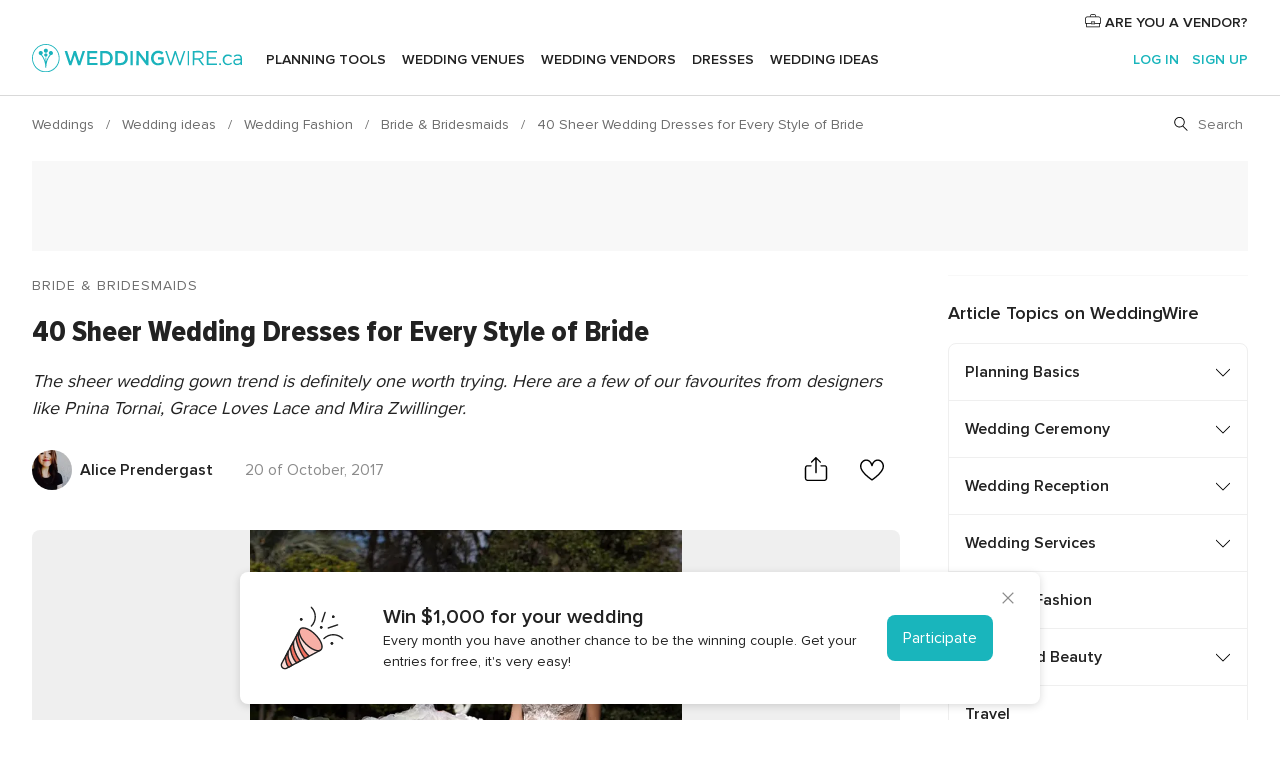

--- FILE ---
content_type: text/html; charset=UTF-8
request_url: https://www.weddingwire.ca/wedding-ideas/sheer-wedding-dresses-for-every-style-of-bride--c1001
body_size: 29445
content:
<!DOCTYPE html>
<html lang="en-CA" prefix="og: http://ogp.me/ns#">
<head>
<meta http-equiv="Content-Type" content="text/html; charset=utf-8">
<title>40 Sheer Wedding Dresses for Every Style of Bride</title>
<meta name="description" content="The sheer wedding gown trend is definitely one worth trying. Here are a few of our favourites from designers like Pnina Tornai, Grace Loves Lace and Mira Zwillinger.">
<meta name="keywords" content="sheer wedding dress, wedding dress, wedding dresses, bridal gown, bridal designers">
<meta name="robots" content="all">
<meta name="distribution" content="global">
<meta name="rating" content="general">
<meta name="pbdate" content="19:44:00 15/01/2026">
<meta name="parsely-title" content="40 Sheer Wedding Dresses for Every Style of Bride">
<meta name="parsely-link" content="https://www.weddingwire.ca/wedding-ideas/sheer-wedding-dresses-for-every-style-of-bride--c1001">
<meta name="parsely-type" content="post">
<meta name="parsely-image-url" content="https://cdn0.weddingwire.ca/article-dress-o/7502/3_2/1280/jpg/50_42057.jpeg">
<meta name="parsely-pub-date" content="2017-10-20 13:00:00">
<meta name="parsely-section" content="Bride & Bridesmaids">
<meta name="parsely-author" content="Alice Prendergast">
<meta name="parsely-tags" content="sheer wedding dress, wedding dress, wedding dresses, bridal gown, bridal designers">
<meta name='parsely-metadata' content='{"type":"article"}' />
<link rel="canonical" href="https://www.weddingwire.ca/wedding-ideas/sheer-wedding-dresses-for-every-style-of-bride--c1001">
<link rel="alternate" href="android-app://ca.weddingwire.launcher/weddingwireca/m.weddingwire.ca/wedding-ideas/sheer-wedding-dresses-for-every-style-of-bride--c1001">
<meta name="viewport" content="width=device-width, initial-scale=1.0">
<meta name="apple-custom-itunes-app" content="app-id=1066371932">
<meta name="apple-itunes-app" content="app-id=1066371932, app-argument=https://app.appsflyer.com/id1066371932?pid=WP-iOS-CA&c=WP-CA-LANDINGS&s=ca">
<meta name="google-play-app" content="app-id=ca.weddingwire.launcher">
<link rel="shortcut icon" href="https://www.weddingwire.ca/mobile/assets/img/favicon/favicon.png">
<meta property="fb:pages" content="739882459447289" />
<meta property="fb:app_id" content="913923858728658" />
<meta property="og:type" content="article" />
<meta property="og:title" content="40 Sheer Wedding Dresses for Every Style of Bride" />
<meta property="og:description" content="The sheer wedding gown trend is definitely one worth trying. Here are a few of our favourites from designers like Pnina Tornai, Grace Loves Lace and Mira Zwillinger." />
<meta property="og:image" content="https://cdn0.weddingwire.ca/article-dress-o/7502/3_2/1280/jpg/50_42057.jpeg">
<meta property="og:image:secure_url" content="https://cdn0.weddingwire.ca/article-dress-o/7502/3_2/1280/jpg/50_42057.jpeg">
<meta property="og:image:alt" content="40 Sheer Wedding Dresses for Every Style of Bride">
<meta property="og:url" content="https://www.weddingwire.ca/wedding-ideas/sheer-wedding-dresses-for-every-style-of-bride--c1001" />
<meta name="twitter:card" content="summary_large_image" />
<link rel="stylesheet" href="https://www.weddingwire.ca/builds/desktop/css/symfnw-CA1067142-1-20260115-016_www_m_/WebBundleResponsiveArticlesWeddingwire.css">
<script>
var internalTrackingService = internalTrackingService || {
triggerSubmit : function() {},
triggerAbandon : function() {},
loaded : false
};
</script>
<script type="text/javascript">
function getCookie (name) {var b = document.cookie.match('(^|;)\\s*' + name + '\\s*=\\s*([^;]+)'); return b ? unescape(b.pop()) : null}
function overrideOneTrustGeo () {
const otgeoCookie = getCookie('otgeo') || '';
const regexp = /^([A-Za-z]+)(?:,([A-Za-z]+))?$/g;
const matches = [...otgeoCookie.matchAll(regexp)][0];
if (matches) {
const countryCode = matches[1];
const stateCode = matches[2];
const geolocationResponse = {
countryCode
};
if (stateCode) {
geolocationResponse.stateCode = stateCode;
}
return {
geolocationResponse
};
}
}
var OneTrust = overrideOneTrustGeo() || undefined;
</script>
<span class="ot-sdk-show-settings" style="display: none"></span>
<script src="https://cdn.cookielaw.org/scripttemplates/otSDKStub.js" data-language="en-CA" data-domain-script="951c4054-6a93-4e44-98fc-1bde7518af26" data-ignore-ga='true' defer></script>
<script>var isCountryCookiesActiveByDefault=true,CONSENT_ANALYTICS_GROUP="C0002",CONSENT_PERSONALIZATION_GROUP="C0003",CONSENT_TARGETED_ADVERTISING_GROUP="C0004",CONSENT_SOCIAL_MEDIA_GROUP="C0005",cookieConsentContent='',hideCookieConsentLayer= '', OptanonAlertBoxClosed='';hideCookieConsentLayer=getCookie('hideCookieConsentLayer');OptanonAlertBoxClosed=getCookie('OptanonAlertBoxClosed');if(hideCookieConsentLayer==="1"||Boolean(OptanonAlertBoxClosed)){cookieConsentContent=queryStringToJSON(getCookie('OptanonConsent')||'');}function getCookie(e){var o=document.cookie.match("(^|;)\\s*"+e+"\\s*=\\s*([^;]+)");return o?unescape(o.pop()):null}function queryStringToJSON(e){var o=e.split("&"),t={};return o.forEach(function(e){e=e.split("="),t[e[0]]=decodeURIComponent(e[1]||"")}),JSON.parse(JSON.stringify(t))}function isCookieGroupAllowed(e){var o=cookieConsentContent.groups;if("string"!=typeof o){if(!isCountryCookiesActiveByDefault && e===CONSENT_ANALYTICS_GROUP && getCookie('hideCookieConsentLayer')==="1"){return true}return isCountryCookiesActiveByDefault;}for(var t=o.split(","),n=0;n<t.length;n++)if(t[n].indexOf(e,0)>=0)return"1"===t[n].split(":")[1];return!1}function userHasAcceptedTheCookies(){var e=document.getElementsByTagName("body")[0],o=document.createEvent("HTMLEvents");cookieConsentContent=queryStringToJSON(getCookie("OptanonConsent")||""),!0===isCookieGroupAllowed(CONSENT_ANALYTICS_GROUP)&&(o.initEvent("analyticsCookiesHasBeenAccepted",!0,!1),e.dispatchEvent(o)),!0===isCookieGroupAllowed(CONSENT_PERSONALIZATION_GROUP)&&(o.initEvent("personalizationCookiesHasBeenAccepted",!0,!1),e.dispatchEvent(o)),!0===isCookieGroupAllowed(CONSENT_TARGETED_ADVERTISING_GROUP)&&(o.initEvent("targetedAdvertisingCookiesHasBeenAccepted",!0,!1),e.dispatchEvent(o)),!0===isCookieGroupAllowed(CONSENT_SOCIAL_MEDIA_GROUP)&&(o.initEvent("socialMediaAdvertisingCookiesHasBeenAccepted",!0,!1),e.dispatchEvent(o))}</script>
<script>
document.getElementsByTagName('body')[0].addEventListener('oneTrustLoaded', function () {
if (OneTrust.GetDomainData()?.ConsentModel?.Name === 'notice only') {
const cookiePolicyLinkSelector = document.querySelectorAll('.ot-sdk-show-settings')
cookiePolicyLinkSelector.forEach((selector) => {
selector.style.display = 'none'
})
}
})
</script>
<script>
function CMP() {
var body = document.getElementsByTagName('body')[0];
var event = document.createEvent('HTMLEvents');
var callbackIAB = (tcData, success) => {
if (success && (tcData.eventStatus === 'tcloaded' || tcData.eventStatus === 'useractioncomplete')) {
window.__tcfapi('removeEventListener', 2, () => {
}, callbackIAB);
if ((typeof window.Optanon !== "undefined" &&
!window.Optanon.GetDomainData().IsIABEnabled) ||
(tcData.gdprApplies &&
typeof window.Optanon !== "undefined" &&
window.Optanon.GetDomainData().IsIABEnabled &&
getCookie('OptanonAlertBoxClosed'))) {
userHasAcceptedTheCookies();
}
if (isCookieGroupAllowed(CONSENT_ANALYTICS_GROUP) !== true) {
event.initEvent('analyticsCookiesHasBeenDenied', true, false);
body.dispatchEvent(event);
}
if (isCookieGroupAllowed(CONSENT_TARGETED_ADVERTISING_GROUP) !== true) {
event.initEvent('targetedAdvertisingCookiesHasBeenDenied', true, false);
body.dispatchEvent(event);
}
if (tcData.gdprApplies && typeof window.Optanon !== "undefined" && window.Optanon.GetDomainData().IsIABEnabled) {
event.initEvent('IABTcDataReady', true, false);
body.dispatchEvent(event);
} else {
event.initEvent('nonIABCountryDataReady', true, false);
body.dispatchEvent(event);
}
}
}
var cnt = 0;
var consentSetInterval = setInterval(function () {
cnt += 1;
if (cnt === 600) {
userHasAcceptedTheCookies();
clearInterval(consentSetInterval);
}
if (typeof window.Optanon !== "undefined" && !window.Optanon.GetDomainData().IsIABEnabled) {
clearInterval(consentSetInterval);
userHasAcceptedTheCookies();
event.initEvent('oneTrustLoaded', true, false);
body.dispatchEvent(event);
event.initEvent('nonIABCountryDataReady', true, false);
body.dispatchEvent(event);
}
if (typeof window.__tcfapi !== "undefined") {
event.initEvent('oneTrustLoaded', true, false);
body.dispatchEvent(event);
clearInterval(consentSetInterval);
window.__tcfapi('addEventListener', 2, callbackIAB);
}
});
}
function OptanonWrapper() {
CMP();
}
</script>
<script async src="https://securepubads.g.doubleclick.net/tag/js/gpt.js"></script>
<script>
var googletag = googletag || {}
googletag.cmd = googletag.cmd || []
const setNonPersonalizedAds = function () {
googletag.pubads().setPrivacySettings({
nonPersonalizedAds: true
});
}
const enableGoogleAdsLazyLoad = function () {
googletag.pubads().enableLazyLoad({
// Fetch slots within 5 viewports.
fetchMarginPercent: 40,
// Render slots within 2 viewports.
renderMarginPercent: 20,
// Double the above values on mobile, where viewports are smaller
// and users tend to scroll faster.
mobileScaling: 2.0
})
}
const refreshAdsSlots = function () {
const slots = googletag.pubads().getSlots()
console.log('[GPT] refreshing slots '+ slots.length)
slots.forEach((slot) => {
if (slot.getHtml() === '') {
googletag.pubads().refresh([slot])
}
})
}
const refreshAdSlot = function (googleAdsObject, slots, domId) {
slots.forEach((slot) => {
var slotDomSlotId = slot.getSlotId().getDomId()
if (slot.getHtml() === '' && domId === slotDomSlotId ) {
googleAdsObject.pubads().refresh([slot])
}
})
}
const showAds = function () {
if (typeof window.gptLoaded !== 'undefined') {
console.log('[GPT] Ads already loaded.');
return;
}
enableGoogleAdsLazyLoad();
googletag.enableServices();
// We need this timeout because sometimes on first landing when we enable the ads an execute the refresh
// with lazy load enabled the slots are not loaded yet in googletag object
setTimeout(function (){
refreshAdsSlots()
}, 1)
window.gptLoaded = true
}
const programmaticShowAds = () => {
const targetedAdvertising = isCookieGroupAllowed(CONSENT_TARGETED_ADVERTISING_GROUP)
const nonPersonalizedAds =  !targetedAdvertising
console.info('[GPT] Targeted Advertising: '+targetedAdvertising)
console.info('[GPT] Non-personalized ADS: '+nonPersonalizedAds)
if (targetedAdvertising) {
showAds()
}
}
const programmaticAds = function () {
if (typeof window.__tcfapi !== 'undefined') {
console.info("[GPT] __tcfapi ON.")
window.__tcfapi('getTCData', 2, (tcData, success) => {
if (!success) {
return
}
if (!tcData.gdprApplies) {
showAds()
return
}
programmaticShowAds()
})
} else if(typeof window._uspapi !== 'undefined') {
console.info("[GPT] _uspapi ON.")
window.__uspapi('getUSPData', 1 , (uspData, success) => {
if (!success) {
return
}
if (!tcData.gpcEnabled) {
showAds()
return
}
programmaticShowAds()
})
} else {
// IN US ads are loaded but without personalized ads
}
}
const nonIABCountriesAds = function () {
showAds()
}
document.addEventListener('DOMContentLoaded', function () {
document.getElementsByTagName('body')[0].addEventListener('IABTcDataReady', function () {
console.log('[GPT] Event: IABTcDataReady loaded before googletag push')
window.gptCmpIABDataReadyEventAlreadyLoaded = true
})
document.getElementsByTagName('body')[0].addEventListener('nonIABCountryDataReady', function () {
console.log('[GPT] Event: nonIABCountryDataReady loaded before googletag push')
window.gptCmpNonIABCountryDataReadyEventAlreadyLoaded = true
})
});
googletag.cmd.push(function () {
var slot0 = googletag.defineSlot('/4879/Ideas.n_CA/Desktop/main/topleaderboard', [[728,90],[970,90],[1280,90]], 'div-gpt-ad-1334158298810-0').setTargeting('articleid', ['1001']).setTargeting('ideastopic', ['bride & bridesmaids']).addService(googletag.pubads());
var slot1 = googletag.defineSlot('/4879/Ideas.n_CA/Desktop/main/rightrailtop', [[300,600],[300,250],[1,1]], 'div-gpt-ad-1334158298810-1').setTargeting('articleid', ['1001']).setTargeting('ideastopic', ['bride & bridesmaids']).addService(googletag.pubads());
var slot2 = googletag.defineSlot('/4879/Ideas.n_CA/Desktop/main/rightrailmiddle', [[300,600],[300,250],[1,1]], 'div-gpt-ad-1334158298810-2').setTargeting('articleid', ['1001']).setTargeting('ideastopic', ['bride & bridesmaids']).addService(googletag.pubads());
var slot3 = googletag.defineSlot('/4879/Ideas.n_CA/Desktop/main/rightrailbottom', [[300,600],[300,250],[1,1]], 'div-gpt-ad-1334158298810-3').setTargeting('articleid', ['1001']).setTargeting('ideastopic', ['bride & bridesmaids']).addService(googletag.pubads());
googletag.pubads().addEventListener('slotRequested', function (event) {
console.log('[GPT]', event.slot.getSlotElementId(), 'fetched')
})
googletag.pubads().addEventListener('slotOnload', function (event) {
console.log('[GPT]', event.slot.getSlotElementId(), 'rendered')
})
googletag.pubads().disableInitialLoad()
document.getElementsByTagName('body')[0].addEventListener('IABTcDataReady', function () {
console.log('[GPT] Event: IABTcDataReady')
programmaticAds()
})
document.getElementsByTagName('body')[0].addEventListener('nonIABCountryDataReady', function () {
console.log('[GPT] Event: nonIABCountryDataReady')
nonIABCountriesAds()
})
googletag.enableServices();
if (window.gptCmpIABDataReadyEventAlreadyLoaded) {
programmaticAds()
} else if (window.gptCmpNonIABCountryDataReadyEventAlreadyLoaded) {
nonIABCountriesAds()
}
/* We fire a global event when DFP library has been loaded */
setTimeout(function () {
if (typeof window.app !== 'undefined' && typeof window.app.event !== 'undefined') {
window.app.event.emit('DFP::Loaded', googletag)
}
}, 0)
})
</script>
</head><body>
<script>
var gtagScript = function() { var s = document.createElement("script"), el = document.getElementsByTagName("script")[0]; s.defer = true;
s.src = "https://www.googletagmanager.com/gtag/js?id=G-1E7KLP8YVB";
el.parentNode.insertBefore(s, el);}
window.dataLayer = window.dataLayer || [];
const analyticsGroupOpt = isCookieGroupAllowed(CONSENT_ANALYTICS_GROUP) === true;
const targetedAdsOpt = isCookieGroupAllowed(CONSENT_TARGETED_ADVERTISING_GROUP) === true;
const personalizationOpt = isCookieGroupAllowed(CONSENT_PERSONALIZATION_GROUP) === true;
document.getElementsByTagName('body')[0].addEventListener('targetedAdvertisingCookiesHasBeenAccepted', function () {
gtagScript();
});
if  (targetedAdsOpt || analyticsGroupOpt) {
gtagScript();
}
function gtag(){dataLayer.push(arguments);}
gtag('js', new Date());
gtag('consent', 'default', {
'analytics_storage': analyticsGroupOpt ? 'granted' : 'denied',
'ad_storage': targetedAdsOpt ? 'granted' : 'denied',
'ad_user_data': targetedAdsOpt ? 'granted' : 'denied',
'ad_user_personalization': targetedAdsOpt ? 'granted' : 'denied',
'functionality_storage': targetedAdsOpt ? 'granted' : 'denied',
'personalization_storage': personalizationOpt ? 'granted' : 'denied',
'security_storage': 'granted'
});
gtag('set', 'ads_data_redaction', !analyticsGroupOpt);
gtag('set', 'allow_ad_personalization_signals', analyticsGroupOpt);
gtag('set', 'allow_google_signals', analyticsGroupOpt);
gtag('set', 'allow_interest_groups', analyticsGroupOpt);
gtag('config', 'G-1E7KLP8YVB', { groups: 'analytics', 'send_page_view': false });
gtag('config', 'AW-945252265', { groups: 'adwords' });
</script>

<div id="app-apps-download-banner" class="branch-banner-placeholder branchBannerPlaceholder"></div>

<a class="layoutSkipMain" href="#layoutMain">Skip to main content</a>
<header class="layoutHeader">
<span class="layoutHeader__hamburger app-header-menu-toggle">
<i class="svgIcon app-svg-async svgIcon__list-menu "   data-name="_common/list-menu" data-svg="https://cdn1.weddingwire.ca/assets/svg/optimized/_common/list-menu.svg" data-svg-lazyload="1"></i></span>
<a class="layoutHeader__logoAnchor app-analytics-event-click"
href="https://www.weddingwire.ca/">
<img src="https://www.weddingwire.ca/assets/img/logos/gen_logoHeader.svg"   alt="Weddings"  width="228" height="30"   >
</a>
<nav class="layoutHeader__nav app-header-nav">
<ul class="layoutNavMenu app-header-list">
<li class="layoutNavMenu__header">
<i class="svgIcon app-svg-async svgIcon__close layoutNavMenu__itemClose app-header-menu-toggle"   data-name="_common/close" data-svg="https://cdn1.weddingwire.ca/assets/svg/optimized/_common/close.svg" data-svg-lazyload="1"></i>        </li>
<li class="layoutNavMenu__item app-header-menu-item-openSection layoutNavMenu__item--my_wedding ">
<a href="https://www.weddingwire.ca/my-wedding-planner"
class="layoutNavMenu__anchor app-header-menu-itemAnchor app-analytics-track-event-click "
data-tracking-section="header" data-tracking-category="Navigation" data-tracking-category-authed="1"
data-tracking-dt="tools"                >
Planning Tools                </a>
<i class="svgIcon app-svg-async svgIcon__angleRightBlood layoutNavMenu__anchorArrow"   data-name="_common/angleRightBlood" data-svg="https://cdn1.weddingwire.ca/assets/svg/optimized/_common/angleRightBlood.svg" data-svg-lazyload="1"></i>
<div class="layoutNavMenuTab app-header-menu-itemDropdown">
<div class="layoutNavMenuTab__layout">
<div class="layoutNavMenuTab__header">
<i class="svgIcon app-svg-async svgIcon__angleLeftBlood layoutNavMenuTab__icon app-header-menu-item-closeSection"   data-name="_common/angleLeftBlood" data-svg="https://cdn1.weddingwire.ca/assets/svg/optimized/_common/angleLeftBlood.svg" data-svg-lazyload="1"></i>    <a class="layoutNavMenuTab__title" href="https://www.weddingwire.ca/my-wedding-planner">
My Wedding    </a>
<i class="svgIcon app-svg-async svgIcon__close layoutNavMenuTab__iconClose app-header-menu-toggle"   data-name="_common/close" data-svg="https://cdn1.weddingwire.ca/assets/svg/optimized/_common/close.svg" data-svg-lazyload="1"></i></div>
<div class="layoutNavMenuTabMyWedding">
<div class="layoutNavMenuTabMyWeddingList">
<a class="layoutNavMenuTabMyWedding__title" href="https://www.weddingwire.ca/my-wedding-planner">
Plan your unique wedding        </a>
<ul class="layoutNavMenuTabMyWeddingList__content ">
<li class="layoutNavMenuTabMyWeddingList__item layoutNavMenuTabMyWeddingList__item--viewAll">
<a href="https://www.weddingwire.ca/my-wedding-planner">View all</a>
</li>
<li class="layoutNavMenuTabMyWeddingList__item "
>
<a href="https://www.weddingwire.ca/wedding-to-do-list">
<i class="svgIcon app-svg-async svgIcon__checklist layoutNavMenuTabMyWeddingList__itemIcon"   data-name="tools/categories/checklist" data-svg="https://cdn1.weddingwire.ca/assets/svg/optimized/tools/categories/checklist.svg" data-svg-lazyload="1"></i>                        Checklist                    </a>
</li>
<li class="layoutNavMenuTabMyWeddingList__item "
>
<a href="https://www.weddingwire.ca/wedding-guest-list">
<i class="svgIcon app-svg-async svgIcon__guests layoutNavMenuTabMyWeddingList__itemIcon"   data-name="tools/categories/guests" data-svg="https://cdn1.weddingwire.ca/assets/svg/optimized/tools/categories/guests.svg" data-svg-lazyload="1"></i>                        Guests                    </a>
</li>
<li class="layoutNavMenuTabMyWeddingList__item "
>
<a href="https://www.weddingwire.ca/wedding-table-planner">
<i class="svgIcon app-svg-async svgIcon__tables layoutNavMenuTabMyWeddingList__itemIcon"   data-name="tools/categories/tables" data-svg="https://cdn1.weddingwire.ca/assets/svg/optimized/tools/categories/tables.svg" data-svg-lazyload="1"></i>                        Seating chart                    </a>
</li>
<li class="layoutNavMenuTabMyWeddingList__item "
>
<a href="https://www.weddingwire.ca/wedding-budget-planner">
<i class="svgIcon app-svg-async svgIcon__budget layoutNavMenuTabMyWeddingList__itemIcon"   data-name="tools/categories/budget" data-svg="https://cdn1.weddingwire.ca/assets/svg/optimized/tools/categories/budget.svg" data-svg-lazyload="1"></i>                        Budget                    </a>
</li>
<li class="layoutNavMenuTabMyWeddingList__item "
>
<a href="https://www.weddingwire.ca/my-wedding-vendors">
<i class="svgIcon app-svg-async svgIcon__vendors layoutNavMenuTabMyWeddingList__itemIcon"   data-name="tools/categories/vendors" data-svg="https://cdn1.weddingwire.ca/assets/svg/optimized/tools/categories/vendors.svg" data-svg-lazyload="1"></i>                        Wedding Vendors                    </a>
</li>
<li class="layoutNavMenuTabMyWeddingList__item "
>
<a href="https://www.weddingwire.ca/my-wedding-dresses">
<i class="svgIcon app-svg-async svgIcon__dresses layoutNavMenuTabMyWeddingList__itemIcon"   data-name="tools/categories/dresses" data-svg="https://cdn1.weddingwire.ca/assets/svg/optimized/tools/categories/dresses.svg" data-svg-lazyload="1"></i>                        Dresses                    </a>
</li>
<li class="layoutNavMenuTabMyWeddingList__item "
>
<a href="https://www.weddingwire.ca/website/index.php?actionReferrer=8">
<i class="svgIcon app-svg-async svgIcon__website layoutNavMenuTabMyWeddingList__itemIcon"   data-name="tools/categories/website" data-svg="https://cdn1.weddingwire.ca/assets/svg/optimized/tools/categories/website.svg" data-svg-lazyload="1"></i>                        Wedding Website                    </a>
</li>
<li class="layoutNavMenuTabMyWeddingList__item app-analytics-track-event-click"
data-tracking-category="Navigation"
data-tracking-section="header_venues"
data-tracking-dt="contest"
>
<a href="https://www.weddingwire.ca/contest">
<i class="svgIcon app-svg-async svgIcon__contest layoutNavMenuTabMyWeddingList__itemIcon"   data-name="tools/categories/contest" data-svg="https://cdn1.weddingwire.ca/assets/svg/optimized/tools/categories/contest.svg" data-svg-lazyload="1"></i>                        Contest                    </a>
</li>
</ul>
</div>
<div class="layoutNavMenuTabMyWeddingBanners">
<div class="layoutNavMenuBannerBox app-header-menu-banner app-link "
data-href="https://www.weddingwire.ca/app-weddings"
>
<div class="layoutNavMenuBannerBox__content">
<p class="layoutNavMenuBannerBox__title">Get the WeddingWire app</p>
<span class="layoutNavMenuBannerBox__subtitle">Download the WeddingWire app to plan anytime, anywhere</span>
</div>
<img data-src="https://www.weddingwire.ca/assets/img/logos/square-icon.svg"  class="lazyload layoutNavMenuBannerBox__icon" alt="App icon"  width="60" height="60"  >
</div>
<div class="layoutNavMenuBannerBox app-header-menu-banner app-link "
data-href="https://www.weddingwire.ca/album-wedding-wedshoots"
>
<div class="layoutNavMenuBannerBox__content">
<a class="layoutNavMenuBannerBox__title" href="https://www.weddingwire.ca/album-wedding-wedshoots">Wedshoots</a>
<span class="layoutNavMenuBannerBox__subtitle">Easily collect all of your guests' photos in one album!</span>
</div>
<img data-src="https://www.weddingwire.ca/assets/img/wedshoots/ico_wedshoots.svg"  class="lazyload layoutNavMenuBannerBox__icon" alt="Wedshoots icon"  width="60" height="60"  >
</div>
</div>
</div>    </div>
</div>
</li>
<li class="layoutNavMenu__item app-header-menu-item-openSection layoutNavMenu__item--venues ">
<a href="https://www.weddingwire.ca/wedding-venues"
class="layoutNavMenu__anchor app-header-menu-itemAnchor app-analytics-track-event-click "
data-tracking-section="header" data-tracking-category="Navigation" data-tracking-category-authed="1"
data-tracking-dt="venues"                >
Wedding Venues                </a>
<i class="svgIcon app-svg-async svgIcon__angleRightBlood layoutNavMenu__anchorArrow"   data-name="_common/angleRightBlood" data-svg="https://cdn1.weddingwire.ca/assets/svg/optimized/_common/angleRightBlood.svg" data-svg-lazyload="1"></i>
<div class="layoutNavMenuTab app-header-menu-itemDropdown">
<div class="layoutNavMenuTab__layout">
<div class="layoutNavMenuTab__header">
<i class="svgIcon app-svg-async svgIcon__angleLeftBlood layoutNavMenuTab__icon app-header-menu-item-closeSection"   data-name="_common/angleLeftBlood" data-svg="https://cdn1.weddingwire.ca/assets/svg/optimized/_common/angleLeftBlood.svg" data-svg-lazyload="1"></i>    <a class="layoutNavMenuTab__title" href="https://www.weddingwire.ca/wedding-venues">
Venues    </a>
<i class="svgIcon app-svg-async svgIcon__close layoutNavMenuTab__iconClose app-header-menu-toggle"   data-name="_common/close" data-svg="https://cdn1.weddingwire.ca/assets/svg/optimized/_common/close.svg" data-svg-lazyload="1"></i></div>
<div class="layoutNavMenuTabVenues">
<div class="layoutNavMenuTabVenues__categories">
<div class="layoutNavMenuTabVenuesList">
<a class="layoutNavMenuTabVenues__title"
href="https://www.weddingwire.ca/wedding-venues">
Wedding Venues            </a>
<ul class="layoutNavMenuTabVenuesList__content">
<li class="layoutNavMenuTabVenuesList__item layoutNavMenuTabVenuesList__item--viewAll">
<a href="https://www.weddingwire.ca/wedding-venues">View all</a>
</li>
<li class="layoutNavMenuTabVenuesList__item">
<a href="https://www.weddingwire.ca/hotel-weddings">
Hotel Weddings                        </a>
</li>
<li class="layoutNavMenuTabVenuesList__item">
<a href="https://www.weddingwire.ca/park-weddings">
Park Weddings                        </a>
</li>
<li class="layoutNavMenuTabVenuesList__item">
<a href="https://www.weddingwire.ca/restaurant-weddings">
Restaurant Weddings                        </a>
</li>
<li class="layoutNavMenuTabVenuesList__item">
<a href="https://www.weddingwire.ca/winery-weddings">
Winery Weddings                        </a>
</li>
<li class="layoutNavMenuTabVenuesList__item">
<a href="https://www.weddingwire.ca/farm-weddings">
Farm Weddings                        </a>
</li>
<li class="layoutNavMenuTabVenuesList__item">
<a href="https://www.weddingwire.ca/mansion-weddings">
Mansion Weddings                        </a>
</li>
<li class="layoutNavMenuTabVenuesList__item">
<a href="https://www.weddingwire.ca/wedding-banquet-halls">
Wedding Banquet Halls                        </a>
</li>
<li class="layoutNavMenuTabVenuesList__item">
<a href="https://www.weddingwire.ca/castle-wedding">
Castle wedding                        </a>
</li>
<li class="layoutNavMenuTabVenuesList__item layoutNavMenuTabVenuesList__item--highlight">
<a href="https://www.weddingwire.ca/promotions/wedding-venues">
Deals                        </a>
</li>
</ul>
</div>
</div>
<div class="layoutNavMenuTabVenuesBanners">
<div class="layoutNavMenuBannerBox app-header-menu-banner app-link app-analytics-track-event-click"
data-href="https://www.weddingwire.ca/contest"
data-tracking-section=header_venues                      data-tracking-category=Navigation                      data-tracking-dt=contest         >
<div class="layoutNavMenuBannerBox__content">
<p class="layoutNavMenuBannerBox__title">Win $1,000</p>
<span class="layoutNavMenuBannerBox__subtitle">Earn entries and participate in our monthly contest</span>
</div>
<img class="svgIcon svgIcon__stars layoutNavMenuBannerBox__icon lazyload" data-src="https://cdn1.weddingwire.ca/assets/svg/original/illustration/stars.svg"  alt="illustration stars" width="56" height="56" >    </div>
</div>
</div>
</div>
</div>
</li>
<li class="layoutNavMenu__item app-header-menu-item-openSection layoutNavMenu__item--vendors ">
<a href="https://www.weddingwire.ca/wedding-vendors"
class="layoutNavMenu__anchor app-header-menu-itemAnchor app-analytics-track-event-click "
data-tracking-section="header" data-tracking-category="Navigation" data-tracking-category-authed="1"
data-tracking-dt="vendors"                >
Wedding Vendors                </a>
<i class="svgIcon app-svg-async svgIcon__angleRightBlood layoutNavMenu__anchorArrow"   data-name="_common/angleRightBlood" data-svg="https://cdn1.weddingwire.ca/assets/svg/optimized/_common/angleRightBlood.svg" data-svg-lazyload="1"></i>
<div class="layoutNavMenuTab app-header-menu-itemDropdown">
<div class="layoutNavMenuTab__layout">
<div class="layoutNavMenuTab__header">
<i class="svgIcon app-svg-async svgIcon__angleLeftBlood layoutNavMenuTab__icon app-header-menu-item-closeSection"   data-name="_common/angleLeftBlood" data-svg="https://cdn1.weddingwire.ca/assets/svg/optimized/_common/angleLeftBlood.svg" data-svg-lazyload="1"></i>    <a class="layoutNavMenuTab__title" href="https://www.weddingwire.ca/wedding-vendors">
Vendors    </a>
<i class="svgIcon app-svg-async svgIcon__close layoutNavMenuTab__iconClose app-header-menu-toggle"   data-name="_common/close" data-svg="https://cdn1.weddingwire.ca/assets/svg/optimized/_common/close.svg" data-svg-lazyload="1"></i></div>
<div class="layoutNavMenuTabVendors">
<div class="layoutNavMenuTabVendors__content">
<div class="layoutNavMenuTabVendorsList">
<a class="layoutNavMenuTabVendors__title" href="https://www.weddingwire.ca/wedding-vendors">
Start hiring your vendors            </a>
<ul class="layoutNavMenuTabVendorsList__content">
<li class="layoutNavMenuTabVendorsList__item layoutNavMenuTabVendorsList__item--viewAll">
<a href="https://www.weddingwire.ca/wedding-vendors">View all</a>
</li>
<li class="layoutNavMenuTabVendorsList__item">
<i class="svgIcon app-svg-async svgIcon__categPhoto layoutNavMenuTabVendorsList__itemIcon"   data-name="vendors/categories/categPhoto" data-svg="https://cdn1.weddingwire.ca/assets/svg/optimized/vendors/categories/categPhoto.svg" data-svg-lazyload="1"></i>                        <a href="https://www.weddingwire.ca/wedding-photography">
Wedding Photography                        </a>
</li>
<li class="layoutNavMenuTabVendorsList__item">
<i class="svgIcon app-svg-async svgIcon__categVideo layoutNavMenuTabVendorsList__itemIcon"   data-name="vendors/categories/categVideo" data-svg="https://cdn1.weddingwire.ca/assets/svg/optimized/vendors/categories/categVideo.svg" data-svg-lazyload="1"></i>                        <a href="https://www.weddingwire.ca/wedding-videography">
Wedding Videography                        </a>
</li>
<li class="layoutNavMenuTabVendorsList__item">
<i class="svgIcon app-svg-async svgIcon__categMusic layoutNavMenuTabVendorsList__itemIcon"   data-name="vendors/categories/categMusic" data-svg="https://cdn1.weddingwire.ca/assets/svg/optimized/vendors/categories/categMusic.svg" data-svg-lazyload="1"></i>                        <a href="https://www.weddingwire.ca/wedding-music">
Wedding Music                        </a>
</li>
<li class="layoutNavMenuTabVendorsList__item">
<i class="svgIcon app-svg-async svgIcon__categCatering layoutNavMenuTabVendorsList__itemIcon"   data-name="vendors/categories/categCatering" data-svg="https://cdn1.weddingwire.ca/assets/svg/optimized/vendors/categories/categCatering.svg" data-svg-lazyload="1"></i>                        <a href="https://www.weddingwire.ca/wedding-catering">
Wedding Catering                        </a>
</li>
<li class="layoutNavMenuTabVendorsList__item">
<i class="svgIcon app-svg-async svgIcon__categTransport layoutNavMenuTabVendorsList__itemIcon"   data-name="vendors/categories/categTransport" data-svg="https://cdn1.weddingwire.ca/assets/svg/optimized/vendors/categories/categTransport.svg" data-svg-lazyload="1"></i>                        <a href="https://www.weddingwire.ca/wedding-transportation">
Wedding Transportation                        </a>
</li>
<li class="layoutNavMenuTabVendorsList__item">
<i class="svgIcon app-svg-async svgIcon__categInvite layoutNavMenuTabVendorsList__itemIcon"   data-name="vendors/categories/categInvite" data-svg="https://cdn1.weddingwire.ca/assets/svg/optimized/vendors/categories/categInvite.svg" data-svg-lazyload="1"></i>                        <a href="https://www.weddingwire.ca/wedding-invitations">
Wedding Invitations                        </a>
</li>
<li class="layoutNavMenuTabVendorsList__item">
<i class="svgIcon app-svg-async svgIcon__categGift layoutNavMenuTabVendorsList__itemIcon"   data-name="vendors/categories/categGift" data-svg="https://cdn1.weddingwire.ca/assets/svg/optimized/vendors/categories/categGift.svg" data-svg-lazyload="1"></i>                        <a href="https://www.weddingwire.ca/wedding-favours">
Wedding Favours                        </a>
</li>
<li class="layoutNavMenuTabVendorsList__item">
<i class="svgIcon app-svg-async svgIcon__categFlower layoutNavMenuTabVendorsList__itemIcon"   data-name="vendors/categories/categFlower" data-svg="https://cdn1.weddingwire.ca/assets/svg/optimized/vendors/categories/categFlower.svg" data-svg-lazyload="1"></i>                        <a href="https://www.weddingwire.ca/wedding-flowers">
Wedding Flowers                        </a>
</li>
<li class="layoutNavMenuTabVendorsList__item">
<i class="svgIcon app-svg-async svgIcon__categPlanner layoutNavMenuTabVendorsList__itemIcon"   data-name="vendors/categories/categPlanner" data-svg="https://cdn1.weddingwire.ca/assets/svg/optimized/vendors/categories/categPlanner.svg" data-svg-lazyload="1"></i>                        <a href="https://www.weddingwire.ca/wedding-planning">
Wedding Planning                        </a>
</li>
</ul>
</div>
<div class="layoutNavMenuTabVendorsListOthers">
<p class="layoutNavMenuTabVendorsListOthers__subtitle">Complete your wedding team</p>
<ul class="layoutNavMenuTabVendorsListOthers__container">
<li class="layoutNavMenuTabVendorsListOthers__item">
<a href="https://www.weddingwire.ca/photobooth">
Photobooth                        </a>
</li>
<li class="layoutNavMenuTabVendorsListOthers__item">
<a href="https://www.weddingwire.ca/wedding-officiants">
Wedding Officiants                        </a>
</li>
<li class="layoutNavMenuTabVendorsListOthers__item">
<a href="https://www.weddingwire.ca/event-rentals">
Event Rentals                        </a>
</li>
<li class="layoutNavMenuTabVendorsListOthers__item">
<a href="https://www.weddingwire.ca/wedding-dj">
Wedding DJ                        </a>
</li>
<li class="layoutNavMenuTabVendorsListOthers__item">
<a href="https://www.weddingwire.ca/wedding-cakes">
Wedding Cakes                        </a>
</li>
<li class="layoutNavMenuTabVendorsListOthers__item">
<a href="https://www.weddingwire.ca/wedding-decorations">
Wedding Decorations                        </a>
</li>
<li class="layoutNavMenuTabVendorsListOthers__item">
<a href="https://www.weddingwire.ca/honeymoon">
Honeymoon                        </a>
</li>
<li class="layoutNavMenuTabVendorsListOthers__item">
<a href="https://www.weddingwire.ca/wedding-entertainer">
Wedding Entertainer                        </a>
</li>
<li class="layoutNavMenuTabVendorsListOthers__deals">
<a href="https://www.weddingwire.ca/promotions/wedding-vendors">
Deals                        </a>
</li>
</ul>
</div>
</div>
<div class="layoutNavMenuTabVendorsBanners">
</div>
<div class="layoutNavMenuTabVendorsOtherTabs">
<div class="layoutNavMenuTabVendorsBride">
<p class="layoutNavMenuTabVendorsOtherTabs__subtitle">Brides</p>
<ul class="layoutNavMenuTabVendorsOtherTabsList">
<li class="layoutNavMenuTabVendorsOtherTabsList__item">
<a href="https://www.weddingwire.ca/wedding-makeup">
Wedding Makeup                                </a>
</li>
<li class="layoutNavMenuTabVendorsOtherTabsList__item">
<a href="https://www.weddingwire.ca/wedding-hair">
Wedding Hair                                </a>
</li>
<li class="layoutNavMenuTabVendorsOtherTabsList__item">
<a href="https://www.weddingwire.ca/wedding-jewellery">
Wedding Jewellery                                </a>
</li>
<li class="layoutNavMenuTabVendorsOtherTabsList__item">
<a href="https://www.weddingwire.ca/cocktail-dresses">
Cocktail Dresses                                </a>
</li>
<li class="layoutNavMenuTabVendorsOtherTabsList__item">
<a href="https://www.weddingwire.ca/wedding-accessories">
Wedding Accessories                                </a>
</li>
<li class="layoutNavMenuTabVendorsOtherTabsList__item">
<a href="https://www.weddingwire.ca/wedding-dresses">
Wedding Dresses                                </a>
</li>
<li class="layoutNavMenuTabVendorsOtherTabsList__item layoutNavMenuTabVendorsOtherTabsList__item--deals">
<a href="https://www.weddingwire.ca/promotions/brides">
Deals                            </a>
</li>
</ul>
</div>
<div class="layoutNavMenuTabVendorsGrooms">
<p class="layoutNavMenuTabVendorsOtherTabs__subtitle">Grooms</p>
<ul class="layoutNavMenuTabVendorsOtherTabsList">
<li class="layoutNavMenuTabVendorsOtherTabsList__item">
<a href="https://www.weddingwire.ca/mens-wedding-accessories">
Men's Wedding Accessories                                </a>
</li>
<li class="layoutNavMenuTabVendorsOtherTabsList__item">
<a href="https://www.weddingwire.ca/mens-grooming">
Men's Grooming                                </a>
</li>
<li class="layoutNavMenuTabVendorsOtherTabsList__item">
<a href="https://www.weddingwire.ca/mens-formal-wear">
Men's Formal Wear                                </a>
</li>
<li class="layoutNavMenuTabVendorsOtherTabsList__item layoutNavMenuTabVendorsOtherTabsList__item--deals">
<a href="https://www.weddingwire.ca/promotions/grooms">
Deals                            </a>
</li>
</ul>
</div>
</div>
</div>    </div>
</div>
</li>
<li class="layoutNavMenu__item app-header-menu-item-openSection layoutNavMenu__item--brides layoutNavMenu__item--hidden">
<a href="https://www.weddingwire.ca/brides"
class="layoutNavMenu__anchor app-header-menu-itemAnchor app-analytics-track-event-click "
data-tracking-section="header" data-tracking-category="Navigation" data-tracking-category-authed="1"
>
Brides                </a>
<i class="svgIcon app-svg-async svgIcon__angleRightBlood layoutNavMenu__anchorArrow"   data-name="_common/angleRightBlood" data-svg="https://cdn1.weddingwire.ca/assets/svg/optimized/_common/angleRightBlood.svg" data-svg-lazyload="1"></i>
<div class="layoutNavMenuTab app-header-menu-itemDropdown">
<div class="layoutNavMenuTab__layout">
<div class="layoutNavMenuTab__header">
<i class="svgIcon app-svg-async svgIcon__angleLeftBlood layoutNavMenuTab__icon app-header-menu-item-closeSection"   data-name="_common/angleLeftBlood" data-svg="https://cdn1.weddingwire.ca/assets/svg/optimized/_common/angleLeftBlood.svg" data-svg-lazyload="1"></i>    <a class="layoutNavMenuTab__title" href="https://www.weddingwire.ca/brides">
Brides    </a>
<i class="svgIcon app-svg-async svgIcon__close layoutNavMenuTab__iconClose app-header-menu-toggle"   data-name="_common/close" data-svg="https://cdn1.weddingwire.ca/assets/svg/optimized/_common/close.svg" data-svg-lazyload="1"></i></div>
<div class="layoutNavMenuTabBridesGrooms">
<div class="layoutNavMenuTabBridesGroomsList">
<a class="layoutNavMenuTabBridesGrooms__title" href="https://www.weddingwire.ca/brides">
Brides        </a>
<ul class="layoutNavMenuTabBridesGroomsList__content">
<li class="layoutNavMenuTabBridesGroomsList__item layoutNavMenuTabBridesGroomsList__item--viewAll">
<a href="https://www.weddingwire.ca/brides">View all</a>
</li>
<li class="layoutNavMenuTabBridesGroomsList__item">
<a href="https://www.weddingwire.ca/wedding-makeup">
Wedding Makeup                    </a>
</li>
<li class="layoutNavMenuTabBridesGroomsList__item">
<a href="https://www.weddingwire.ca/wedding-hair">
Wedding Hair                    </a>
</li>
<li class="layoutNavMenuTabBridesGroomsList__item">
<a href="https://www.weddingwire.ca/wedding-jewellery">
Wedding Jewellery                    </a>
</li>
<li class="layoutNavMenuTabBridesGroomsList__item">
<a href="https://www.weddingwire.ca/cocktail-dresses">
Cocktail Dresses                    </a>
</li>
<li class="layoutNavMenuTabBridesGroomsList__item">
<a href="https://www.weddingwire.ca/wedding-accessories">
Wedding Accessories                    </a>
</li>
<li class="layoutNavMenuTabBridesGroomsList__item">
<a href="https://www.weddingwire.ca/wedding-dresses">
Wedding Dresses                    </a>
</li>
<li class="layoutNavMenuTabBridesGroomsList__item layoutNavMenuTabBridesGroomsList__item--highlight">
<a href="https://www.weddingwire.ca/promotions/brides">
Deals                </a>
</li>
</ul>
</div>
<div class="layoutNavMenuTabBridesGroomsBanner">
<div class="layoutNavMenuBannerBox app-header-menu-banner app-link "
data-href="https://www.weddingwire.ca/wedding-dress"
>
<div class="layoutNavMenuBannerBox__content">
<p class="layoutNavMenuBannerBox__title">Wedding Dress Gallery</p>
<span class="layoutNavMenuBannerBox__subtitle">Find your dream wedding dress</span>
</div>
<img class="svgIcon svgIcon__dress layoutNavMenuBannerBox__icon lazyload" data-src="https://cdn1.weddingwire.ca/assets/svg/original/illustration/dress.svg"  alt="illustration dress" width="56" height="56" >    </div>
</div>
</div>    </div>
</div>
</li>
<li class="layoutNavMenu__item app-header-menu-item-openSection layoutNavMenu__item--grooms layoutNavMenu__item--hidden">
<a href="https://www.weddingwire.ca/grooms"
class="layoutNavMenu__anchor app-header-menu-itemAnchor app-analytics-track-event-click "
data-tracking-section="header" data-tracking-category="Navigation" data-tracking-category-authed="1"
>
Grooms                </a>
<i class="svgIcon app-svg-async svgIcon__angleRightBlood layoutNavMenu__anchorArrow"   data-name="_common/angleRightBlood" data-svg="https://cdn1.weddingwire.ca/assets/svg/optimized/_common/angleRightBlood.svg" data-svg-lazyload="1"></i>
<div class="layoutNavMenuTab app-header-menu-itemDropdown">
<div class="layoutNavMenuTab__layout">
<div class="layoutNavMenuTab__header">
<i class="svgIcon app-svg-async svgIcon__angleLeftBlood layoutNavMenuTab__icon app-header-menu-item-closeSection"   data-name="_common/angleLeftBlood" data-svg="https://cdn1.weddingwire.ca/assets/svg/optimized/_common/angleLeftBlood.svg" data-svg-lazyload="1"></i>    <a class="layoutNavMenuTab__title" href="https://www.weddingwire.ca/grooms">
Grooms    </a>
<i class="svgIcon app-svg-async svgIcon__close layoutNavMenuTab__iconClose app-header-menu-toggle"   data-name="_common/close" data-svg="https://cdn1.weddingwire.ca/assets/svg/optimized/_common/close.svg" data-svg-lazyload="1"></i></div>
<div class="layoutNavMenuTabBridesGrooms">
<div class="layoutNavMenuTabBridesGroomsList">
<a class="layoutNavMenuTabBridesGrooms__title" href="https://www.weddingwire.ca/grooms">
Grooms        </a>
<ul class="layoutNavMenuTabBridesGroomsList__content">
<li class="layoutNavMenuTabBridesGroomsList__item layoutNavMenuTabBridesGroomsList__item--viewAll">
<a href="https://www.weddingwire.ca/grooms">View all</a>
</li>
<li class="layoutNavMenuTabBridesGroomsList__item">
<a href="https://www.weddingwire.ca/mens-wedding-accessories">
Men's Wedding Accessories                    </a>
</li>
<li class="layoutNavMenuTabBridesGroomsList__item">
<a href="https://www.weddingwire.ca/mens-grooming">
Men's Grooming                    </a>
</li>
<li class="layoutNavMenuTabBridesGroomsList__item">
<a href="https://www.weddingwire.ca/mens-formal-wear">
Men's Formal Wear                    </a>
</li>
<li class="layoutNavMenuTabBridesGroomsList__item layoutNavMenuTabBridesGroomsList__item--highlight">
<a href="https://www.weddingwire.ca/promotions/grooms">
Deals                </a>
</li>
</ul>
</div>
</div>    </div>
</div>
</li>
<li class="layoutNavMenu__item app-header-menu-item-openSection layoutNavMenu__item--dresses ">
<a href="https://www.weddingwire.ca/wedding-dress"
class="layoutNavMenu__anchor app-header-menu-itemAnchor app-analytics-track-event-click "
data-tracking-section="header" data-tracking-category="Navigation" data-tracking-category-authed="1"
data-tracking-dt="dresses"                >
Dresses                </a>
<i class="svgIcon app-svg-async svgIcon__angleRightBlood layoutNavMenu__anchorArrow"   data-name="_common/angleRightBlood" data-svg="https://cdn1.weddingwire.ca/assets/svg/optimized/_common/angleRightBlood.svg" data-svg-lazyload="1"></i>
<div class="layoutNavMenuTab app-header-menu-itemDropdown">
<div class="layoutNavMenuTab__layout">
<div class="layoutNavMenuTab__header">
<i class="svgIcon app-svg-async svgIcon__angleLeftBlood layoutNavMenuTab__icon app-header-menu-item-closeSection"   data-name="_common/angleLeftBlood" data-svg="https://cdn1.weddingwire.ca/assets/svg/optimized/_common/angleLeftBlood.svg" data-svg-lazyload="1"></i>    <a class="layoutNavMenuTab__title" href="https://www.weddingwire.ca/wedding-dress">
Dresses    </a>
<i class="svgIcon app-svg-async svgIcon__close layoutNavMenuTab__iconClose app-header-menu-toggle"   data-name="_common/close" data-svg="https://cdn1.weddingwire.ca/assets/svg/optimized/_common/close.svg" data-svg-lazyload="1"></i></div>
<div class="layoutNavMenuTabDresses">
<div class="layoutNavMenuTabDressesList">
<a class="layoutNavMenuTabDresses__title" href="https://www.weddingwire.ca/wedding-dress">
Browse the latest wedding looks        </a>
<ul class="layoutNavMenuTabDressesList__content">
<li class="layoutNavMenuTabDressesList__item layoutNavMenuTabDressesList__item--viewAll">
<a href="https://www.weddingwire.ca/wedding-dress">View all</a>
</li>
<li class="layoutNavMenuTabDressesList__item">
<a href="https://www.weddingwire.ca/wedding-dress" class="layoutNavMenuTabDressesList__Link">
<i class="svgIcon app-svg-async svgIcon__bride-dress layoutNavMenuTabDressesList__itemIcon"   data-name="dresses/categories/bride-dress" data-svg="https://cdn1.weddingwire.ca/assets/svg/optimized/dresses/categories/bride-dress.svg" data-svg-lazyload="1"></i>                        Bride                    </a>
</li>
<li class="layoutNavMenuTabDressesList__item">
<a href="https://www.weddingwire.ca/party-dresses" class="layoutNavMenuTabDressesList__Link">
<i class="svgIcon app-svg-async svgIcon__dress layoutNavMenuTabDressesList__itemIcon"   data-name="dresses/categories/dress" data-svg="https://cdn1.weddingwire.ca/assets/svg/optimized/dresses/categories/dress.svg" data-svg-lazyload="1"></i>                        Bridesmaid                    </a>
</li>
</ul>
</div>
<div class="layoutNavMenuTabDressesFeatured">
<p class="layoutNavMenuTabDresses__subtitle">Featured designers</p>
<div class="layoutNavMenuTabDressesFeatured__content">
<a href="https://www.weddingwire.ca/wedding-dress/aesling--d391">
<figure class="layoutNavMenuTabDressesFeaturedItem">
<img data-src="https://cdn0.weddingwire.ca/cat/wedding-dress/aesling/westminster-version-2--mfvr141657.jpg"  class="lazyload layoutNavMenuTabDressesFeaturedItem__image" alt="Aesling"  width="290" height="406"  >
<figcaption class="layoutNavMenuTabDressesFeaturedItem__name">Aesling</figcaption>
</figure>
</a>
<a href="https://www.weddingwire.ca/wedding-dress/oreasposa--d256">
<figure class="layoutNavMenuTabDressesFeaturedItem">
<img data-src="https://cdn0.weddingwire.ca/cat/wedding-dress/oreasposa/l1044--mfvr172190.jpg"  class="lazyload layoutNavMenuTabDressesFeaturedItem__image" alt="Oreasposa"  width="290" height="406"  >
<figcaption class="layoutNavMenuTabDressesFeaturedItem__name">Oreasposa</figcaption>
</figure>
</a>
<a href="https://www.weddingwire.ca/wedding-dress/anne-barge--d288">
<figure class="layoutNavMenuTabDressesFeaturedItem">
<img data-src="https://cdn0.weddingwire.ca/cat/wedding-dress/anne-barge/amoret--mfvr75399.jpg"  class="lazyload layoutNavMenuTabDressesFeaturedItem__image" alt="Anne Barge"  width="290" height="406"  >
<figcaption class="layoutNavMenuTabDressesFeaturedItem__name">Anne Barge</figcaption>
</figure>
</a>
<a href="https://www.weddingwire.ca/wedding-dress/oksana-mukha--d270">
<figure class="layoutNavMenuTabDressesFeaturedItem">
<img data-src="https://cdn0.weddingwire.ca/cat/wedding-dress/oksana-mukha/esfir--mfvr46057.jpg"  class="lazyload layoutNavMenuTabDressesFeaturedItem__image" alt="Oksana Mukha"  width="290" height="406"  >
<figcaption class="layoutNavMenuTabDressesFeaturedItem__name">Oksana Mukha</figcaption>
</figure>
</a>
<a href="https://www.weddingwire.ca/wedding-dress/justin-alexander--d178">
<figure class="layoutNavMenuTabDressesFeaturedItem">
<img data-src="https://cdn0.weddingwire.ca/cat/wedding-dress/justin-alexander/8807--fvr31155.jpg"  class="lazyload layoutNavMenuTabDressesFeaturedItem__image" alt="Justin Alexander"  width="290" height="406"  >
<figcaption class="layoutNavMenuTabDressesFeaturedItem__name">Justin Alexander</figcaption>
</figure>
</a>
</div>
</div>
</div>
</div>
</div>
</li>
<li class="layoutNavMenu__item app-header-menu-item-openSection layoutNavMenu__item--articles ">
<a href="https://www.weddingwire.ca/wedding-ideas"
class="layoutNavMenu__anchor app-header-menu-itemAnchor app-analytics-track-event-click "
data-tracking-section="header" data-tracking-category="Navigation" data-tracking-category-authed="1"
data-tracking-dt="ideas"                >
Wedding Ideas                </a>
<i class="svgIcon app-svg-async svgIcon__angleRightBlood layoutNavMenu__anchorArrow"   data-name="_common/angleRightBlood" data-svg="https://cdn1.weddingwire.ca/assets/svg/optimized/_common/angleRightBlood.svg" data-svg-lazyload="1"></i>
<div class="layoutNavMenuTab app-header-menu-itemDropdown">
<div class="layoutNavMenuTab__layout">
<div class="layoutNavMenuTab__header">
<i class="svgIcon app-svg-async svgIcon__angleLeftBlood layoutNavMenuTab__icon app-header-menu-item-closeSection"   data-name="_common/angleLeftBlood" data-svg="https://cdn1.weddingwire.ca/assets/svg/optimized/_common/angleLeftBlood.svg" data-svg-lazyload="1"></i>    <a class="layoutNavMenuTab__title" href="https://www.weddingwire.ca/wedding-ideas">
Wedding ideas    </a>
<i class="svgIcon app-svg-async svgIcon__close layoutNavMenuTab__iconClose app-header-menu-toggle"   data-name="_common/close" data-svg="https://cdn1.weddingwire.ca/assets/svg/optimized/_common/close.svg" data-svg-lazyload="1"></i></div>
<div class="layoutNavMenuTabArticles">
<div class="layoutNavMenuTabArticlesList">
<a class="layoutNavMenuTabArticles__title" href="https://www.weddingwire.ca/wedding-ideas">
Wedding inspiration and ideas        </a>
<ul class="layoutNavMenuTabArticlesList__content">
<li class="layoutNavMenuTabArticlesList__item layoutNavMenuTabArticlesList__item--viewAll">
<a href="https://www.weddingwire.ca/wedding-ideas">View all</a>
</li>
<li class="layoutNavMenuTabArticlesList__item">
<a href="https://www.weddingwire.ca/wedding-ideas/planning-basics--t1">
Planning Basics                    </a>
</li>
<li class="layoutNavMenuTabArticlesList__item">
<a href="https://www.weddingwire.ca/wedding-ideas/wedding-ceremony--t2">
Wedding Ceremony                    </a>
</li>
<li class="layoutNavMenuTabArticlesList__item">
<a href="https://www.weddingwire.ca/wedding-ideas/wedding-reception--t3">
Wedding Reception                    </a>
</li>
<li class="layoutNavMenuTabArticlesList__item">
<a href="https://www.weddingwire.ca/wedding-ideas/wedding-services--t4">
Wedding Services                    </a>
</li>
<li class="layoutNavMenuTabArticlesList__item">
<a href="https://www.weddingwire.ca/wedding-ideas/wedding-fashion--t7">
Wedding Fashion                    </a>
</li>
<li class="layoutNavMenuTabArticlesList__item">
<a href="https://www.weddingwire.ca/wedding-ideas/health-and-beauty--t6">
Health and Beauty                    </a>
</li>
<li class="layoutNavMenuTabArticlesList__item">
<a href="https://www.weddingwire.ca/wedding-ideas/travel--t8">
Travel                    </a>
</li>
<li class="layoutNavMenuTabArticlesList__item">
<a href="https://www.weddingwire.ca/wedding-ideas/married-life--t10">
Married Life                    </a>
</li>
<li class="layoutNavMenuTabArticlesList__item">
<a href="https://www.weddingwire.ca/wedding-ideas/events-&-parties--t57">
Events & Parties                    </a>
</li>
</ul>
</div>
<div class="layoutNavMenuTabArticlesBanners">
<div class="layoutNavMenuTabArticlesBannersItem app-header-menu-banner app-link"
data-href="https://www.weddingwire.ca/real-weddings">
<figure class="layoutNavMenuTabArticlesBannersItem__figure">
<img data-src="https://www.weddingwire.ca/assets/img/components/header/tabs/realweddings_banner.jpg" data-srcset="https://www.weddingwire.ca/assets/img/components/header/tabs/realweddings_banner@2x.jpg 2x" class="lazyload layoutNavMenuTabArticlesBannersItem__image" alt="Real Weddings"  width="304" height="90"  >
<figcaption class="layoutNavMenuTabArticlesBannersItem__content">
<a href="https://www.weddingwire.ca/real-weddings"
title="Real Weddings"
class="layoutNavMenuTabArticlesBannersItem__title">Real Weddings</a>
<p class="layoutNavMenuTabArticlesBannersItem__description">
Find wedding inspiration that fits your style with photos from real couples.            </p>
</figcaption>
</figure>
</div>
</div>
</div>    </div>
</div>
</li>
<li class="layoutNavMenu__item app-header-menu-item-openSection layoutNavMenu__item--community ">
<a href="https://community.weddingwire.ca/"
class="layoutNavMenu__anchor app-header-menu-itemAnchor app-analytics-track-event-click "
data-tracking-section="header" data-tracking-category="Navigation" data-tracking-category-authed="1"
data-tracking-dt="community"                >
Community                </a>
<i class="svgIcon app-svg-async svgIcon__angleRightBlood layoutNavMenu__anchorArrow"   data-name="_common/angleRightBlood" data-svg="https://cdn1.weddingwire.ca/assets/svg/optimized/_common/angleRightBlood.svg" data-svg-lazyload="1"></i>
<div class="layoutNavMenuTab app-header-menu-itemDropdown">
<div class="layoutNavMenuTab__layout">
<div class="layoutNavMenuTab__header">
<i class="svgIcon app-svg-async svgIcon__angleLeftBlood layoutNavMenuTab__icon app-header-menu-item-closeSection"   data-name="_common/angleLeftBlood" data-svg="https://cdn1.weddingwire.ca/assets/svg/optimized/_common/angleLeftBlood.svg" data-svg-lazyload="1"></i>    <a class="layoutNavMenuTab__title" href="https://community.weddingwire.ca/">
Community    </a>
<i class="svgIcon app-svg-async svgIcon__close layoutNavMenuTab__iconClose app-header-menu-toggle"   data-name="_common/close" data-svg="https://cdn1.weddingwire.ca/assets/svg/optimized/_common/close.svg" data-svg-lazyload="1"></i></div>
<div class="layoutNavMenuTabCommunity">
<div class="layoutNavMenuTabCommunityList">
<a class="layoutNavMenuTabCommunity__title" href="https://community.weddingwire.ca/">
Community        </a>
<ul class="layoutNavMenuTabCommunityList__content">
<li class="layoutNavMenuTabCommunityList__item layoutNavMenuTabCommunityList__item--viewAll">
<a href="https://community.weddingwire.ca/">View all</a>
</li>
<li class="layoutNavMenuTabCommunityList__item">
<a href="https://community.weddingwire.ca/community/plan-a-wedding">
Plan a wedding                    </a>
</li>
<li class="layoutNavMenuTabCommunityList__item">
<a href="https://community.weddingwire.ca/community/wedding-fashion">
Wedding fashion                    </a>
</li>
<li class="layoutNavMenuTabCommunityList__item">
<a href="https://community.weddingwire.ca/community/before-the-wedding">
Before the wedding                    </a>
</li>
<li class="layoutNavMenuTabCommunityList__item">
<a href="https://community.weddingwire.ca/community/diy">
DIY                    </a>
</li>
<li class="layoutNavMenuTabCommunityList__item">
<a href="https://community.weddingwire.ca/community/honeymoon">
Honeymoon                    </a>
</li>
<li class="layoutNavMenuTabCommunityList__item">
<a href="https://community.weddingwire.ca/community/weddingwire">
WeddingWire                    </a>
</li>
<li class="layoutNavMenuTabCommunityList__item">
<a href="https://community.weddingwire.ca/community/beauty">
Beauty                    </a>
</li>
<li class="layoutNavMenuTabCommunityList__item">
<a href="https://community.weddingwire.ca/community/wedding-reception">
Wedding reception                    </a>
</li>
<li class="layoutNavMenuTabCommunityList__item">
<a href="https://community.weddingwire.ca/community/wedding-ceremony">
Wedding ceremony                    </a>
</li>
<li class="layoutNavMenuTabCommunityList__item">
<a href="https://community.weddingwire.ca/community/just-married">
Just married                    </a>
</li>
<li class="layoutNavMenuTabCommunityList__item">
<a href="https://community.weddingwire.ca/community/famous-weddings">
Famous weddings                    </a>
</li>
<li class="layoutNavMenuTabCommunityList__item">
<a href="https://community.weddingwire.ca/community/living-together">
Living together                    </a>
</li>
<li class="layoutNavMenuTabCommunityList__item">
<a href="https://community.weddingwire.ca/community/contest">
Contest                    </a>
</li>
<li class="layoutNavMenuTabCommunityList__item">
<a href="https://community.weddingwire.ca/community/tech-support">
Tech support                    </a>
</li>
<li class="layoutNavMenuTabCommunityList__item">
<a href="https://community.weddingwire.ca/community/wedding-tests">
Wedding Tests                    </a>
</li>
<li class="layoutNavMenuTabCommunityList__item">
<a href="https://community.weddingwire.ca/community-region">
Local Groups                    </a>
</li>
</ul>
</div>
<div class="layoutNavMenuTabCommunityLast">
<p class="layoutNavMenuTabCommunityLast__subtitle app-header-menu-community app-link"
role="link"
tabindex="0" data-href="https://community.weddingwire.ca/">View the latest</p>
<ul class="layoutNavMenuTabCommunityLast__list">
<li>
<a href="https://community.weddingwire.ca/">
Discussions                    </a>
</li>
<li>
<a href="https://community.weddingwire.ca/photos">
Photos                    </a>
</li>
<li>
<a href="https://community.weddingwire.ca/videos">
Videos                    </a>
</li>
<li>
<a href="https://community.weddingwire.ca/users">
Members                    </a>
</li>
</ul>
</div>
</div>    </div>
</div>
</li>
<li class="layoutNavMenu__itemFooter layoutNavMenu__itemFooter--bordered app-analytics-track-event-click"
data-tracking-section="header"
data-tracking-category="Navigation"
data-tracking-dt="contest"
data-tracking-category-authed="1"
>
<a class="layoutNavMenu__anchorFooter" href="https://www.weddingwire.ca/contest">
<i class="svgIcon app-svg-async svgIcon__celebrate "   data-name="_common/celebrate" data-svg="https://cdn1.weddingwire.ca/assets/svg/optimized/_common/celebrate.svg" data-svg-lazyload="1"></i>                    $1,000 Contest                </a>
</li>
<li class="layoutNavMenu__itemFooter">
<a class="layoutNavMenu__anchorFooter" rel="nofollow" href="https://wedshootsapp.onelink.me/2833772549?pid=WP-Android-CA&amp;c=WP-CA-MOBILE&amp;af_dp=wedshoots%3A%2F%2F">WedShoots</a>
</li>
<li class="layoutNavMenu__itemFooter">
<a class="layoutNavMenu__anchorFooter" rel="nofollow" href="https://weddingwireca.onelink.me/wyjZ?pid=WP-Android-CA&amp;c=WP-CA-MOBILE&amp;af_dp=weddingwireca%3A%2F%2F">Get the WeddingWire app</a>
</li>
<li class="layoutNavMenu__itemFooter layoutNavMenu__itemFooter--bordered">
<a class="layoutNavMenu__anchorFooter" href="https://www.weddingwire.ca/emp-Acceso.php" rel="nofollow">
Vendor Login            </a>
</li>
</ul>
</nav>
<div class="layoutHeader__overlay app-header-menu-toggle app-header-menu-overlay"></div>
<div class="layoutHeader__authArea app-header-auth-area">
<a href="https://www.weddingwire.ca/users-login.php" class="layoutHeader__authNoLoggedAreaMobile" title="User login">
<i class="svgIcon app-svg-async svgIcon__user "   data-name="_common/user" data-svg="https://cdn1.weddingwire.ca/assets/svg/optimized/_common/user.svg" data-svg-lazyload="1"></i>    </a>
<div class="layoutHeader__authNoLoggedArea app-header-auth-area">
<a class="layoutHeader__vendorAuth"
rel="nofollow"
href="https://www.weddingwire.ca/emp-Acceso.php">
<i class="svgIcon app-svg-async svgIcon__briefcase layoutHeader__vendorAuthIcon"   data-name="vendors/briefcase" data-svg="https://cdn1.weddingwire.ca/assets/svg/optimized/vendors/briefcase.svg" data-svg-lazyload="1"></i>    ARE YOU A VENDOR?</a>
<ul class="layoutNavMenuAuth">
<li class="layoutNavMenuAuth__item">
<a href="https://www.weddingwire.ca/users-login.php"
class="layoutNavMenuAuth__anchor">Log in</a>
</li>
<li class="layoutNavMenuAuth__item">
<a href="https://www.weddingwire.ca/users-signup.php"
class="layoutNavMenuAuth__anchor">Sign up</a>
</li>
</ul>    </div>
</div>
</header>
<main id="layoutMain" class="layoutMain">


<section class="preHeading">
<div class="preHeading__breadcrumb">
<nav class="breadcrumb app-breadcrumb   ">
<ul class="breadcrumb__list">
<li>
<a  href="https://www.weddingwire.ca/">
Weddings                    </a>
</li>
<li>
<a  href="https://www.weddingwire.ca/wedding-ideas">
Wedding ideas                    </a>
</li>
<li>
<a  href="https://www.weddingwire.ca/wedding-ideas/wedding-fashion--t7">
Wedding Fashion                    </a>
</li>
<li>
<a  href="https://www.weddingwire.ca/wedding-ideas/bride-&-bridesmaids--t47">
Bride & Bridesmaids                    </a>
</li>
<li>
40 Sheer Wedding Dresses for Every Style of Bride                            </li>
</ul>
</nav>
</div>
<div class="preHeading__autocomplete ">
<div role="search" class="preHeadingSuggest app-preHeading-suggest app-preHeading-mobile-suggest">
<form method="get" class="preHeadingSuggest__container app-preHeading-autocomplete-container" action="/article-search">
<label for="q" class="preHeadingSuggest__text">
<i class="svgIcon app-svg-async svgIcon__search preHeadingSuggest__textIcon"   data-name="_common/search" data-svg="https://cdn1.weddingwire.ca/assets/svg/optimized/_common/search.svg" data-svg-lazyload="1"></i>            <input
type="text"
id="preHeadingSuggestInput"
name="q"
aria-label="Search"
aria-placeholder="Search"
aria-autocomplete="list"
aria-controls="preHeadingSuggestResults"
aria-haspopup="listbox"
aria-describedby="preHeadingSuggestInstructions"
autocomplete="off"
class="preHeadingSuggest__input app-suggest-input"
placeholder="Search"
>
</label>
<div id="preHeadingSuggestInstructions" style="display: none">Begin typing to search, use arrow keys to navigate</div>
<div class="preHeadingSuggest__resultsCount app-preHeading-results-count sr-only" aria-live="assertive"></div>
<div class="preHeadingSuggest__results app-preHeading-results-container">
<div class="preHeadingSuggest__resultsWrapper">
<div class="preHeadingSuggest__resultsContainer app-suggest-results-container">
<ul
id="preHeadingSuggestResults"
class="preHeadingSuggest__list app-suggest-list"
role="listbox"
aria-labelledby="label"
></ul>
</div>
</div>
</div>
</form>
</div>    </div>
</section>
<div class="advertising advertising--dfp app-advertising-dfp">
<div id="div-gpt-ad-1334158298810-0" class="dfp-center advertisingDfp__top" style="min-height: 90px;"  ></div>
<script>
// Set display timeout to avoid problems when infinite scroll adds new content to DOM
googletag.cmd.push(function () {
// Set display timeout to avoid problems when infinite scroll adds new content to DOM. Method refreshAdSlot only exist on lazy load integration
setTimeout(function () {
googletag.display('div-gpt-ad-1334158298810-0');
}, 0);
});
</script>
</div>
<div class="articlesArticle">
<div class="articlesListWrapper app-articles-list-wrapper">
<article class="articlesArticleBody app-articles-article-body" data-article-id="1001">
<header class="articlesArticleHeading app-article-heading"
data-url="https://www.weddingwire.ca/wedding-ideas/sheer-wedding-dresses-for-every-style-of-bride--c1001"
data-category-title="Bride & Bridesmaids">
<div class="articlesArticleHeading__category">
<a href="https://www.weddingwire.ca/wedding-ideas/bride-&-bridesmaids--t47" class="articlesArticleHeading__categoryName">Bride & Bridesmaids</a>
</div>
<h1 class="articlesArticleHeading__title">40 Sheer Wedding Dresses for Every Style of Bride</h1>
<p class="articlesArticleHeading__description">The sheer wedding gown trend is definitely one worth trying. Here are a few of our favourites from designers like Pnina Tornai, Grace Loves Lace and Mira Zwillinger.</p>
<div class="articlesArticleHeading__author">
<div class="articlesArticleHeading__authorImage">
<div class="avatar">
<picture class="avatar__img"     data-image-name="imageFileName_gu_205694.jpeg?r=47715">
<source
type="image/webp"
srcset="https://cdn0.weddingwire.ca/user/4965/1_1/80/jpg/gu_205694.webp?r=47715 80w" sizes="40px">
<img
srcset="https://cdn0.weddingwire.ca/user/4965/1_1/80/jpg/gu_205694.jpeg?r=47715 80w"
src="https://cdn0.weddingwire.ca/user/4965/1_1/80/jpg/gu_205694.jpeg?r=47715"
sizes="40px"
alt="Alice Prendergast"
width="80"        height="80"                >
</picture>
</div>
</div>
<a class="" href="https://www.weddingwire.ca/wedding-ideas/alice-prendergast">
Alice Prendergast            </a>
</div>
<div class="articlesArticleHeading__info">
<div class="articlesArticleHeading__date">
<time datetime="2017-10-20">
20 of October, 2017            </time>
</div>
<div class="articlesArticleHeading__counters app-article-favorite-counter-container hidden">
<span class="articlesArticleHeading__counter">
<i class="svgIcon app-svg-async svgIcon__heartOutline "   data-name="_common/heartOutline" data-svg="https://cdn1.weddingwire.ca/assets/svg/optimized/_common/heartOutline.svg" data-svg-lazyload="1"></i>                <span class="app-article-favorite-counter"></span>
</span>
</div>
</div>
<div class="articlesArticleHeading__actions">
<div class="shareComponent app-share-open articlesArticleHeading__share" data-url="https://www.weddingwire.ca/wedding-ideas/sheer-wedding-dresses-for-every-style-of-bride--c1001" data-title="40 Sheer Wedding Dresses for Every Style of Bride"
data-facebook="1" data-twitter="1" data-pinterest="1" data-whatsapp="1" data-email="1" data-copy="1">
<button type="button" class="shareComponent__action app-share-open-action" aria-label="Share">
<i class="svgIcon app-svg-async svgIcon__share shareComponent__openIcon"   data-name="_common/share" data-svg="https://cdn1.weddingwire.ca/assets/svg/optimized/_common/share.svg" data-svg-lazyload="1"></i>    </button>
</div>
<button type="button" class="favoriteButton articlesArticleHeading__favorite app-article-favorite-action" data-tracking-section="articles_favourite_login_layer" aria-label="Save"
data-object-id="1001" data-type="4" data-is-favorite="0">
<i class="svgIcon app-svg-async svgIcon__heartOutline favoriteButton__heartDisable"   data-name="_common/heartOutline" data-svg="https://cdn1.weddingwire.ca/assets/svg/optimized/_common/heartOutline.svg" data-svg-lazyload="1"></i>        <i class="svgIcon app-svg-async svgIcon__heart favoriteButton__heartActive"   data-name="_common/heart" data-svg="https://cdn1.weddingwire.ca/assets/svg/optimized/_common/heart.svg" data-svg-lazyload="1"></i>    </button>
</div>

            <div class="articlesArticleHeading__lead">
</div>
<div class="articlesArticleHeading__image">
<picture      data-image-name="imageFileName_50_42057.jpeg">
<source
type="image/webp"
srcset="https://cdn0.weddingwire.ca/article-dress-o/7502/3_2/320/jpg/50_42057.webp 320w,
https://cdn0.weddingwire.ca/article-dress-o/7502/3_2/640/jpg/50_42057.webp 640w,
https://cdn0.weddingwire.ca/article-dress-o/7502/3_2/960/jpg/50_42057.webp 960w,
https://cdn0.weddingwire.ca/article-dress-o/7502/3_2/1280/jpg/50_42057.webp 1280w" sizes="(min-width: 1024px) 948px, (min-width: 768px) calc(100vw - 2rem), 100vw">
<img
fetchpriority="high"        srcset="https://cdn0.weddingwire.ca/article-dress-o/7502/3_2/320/jpg/50_42057.jpeg 320w,
https://cdn0.weddingwire.ca/article-dress-o/7502/3_2/640/jpg/50_42057.jpeg 640w,
https://cdn0.weddingwire.ca/article-dress-o/7502/3_2/960/jpg/50_42057.jpeg 960w,
https://cdn0.weddingwire.ca/article-dress-o/7502/3_2/1280/jpg/50_42057.jpeg 1280w"
src="https://cdn0.weddingwire.ca/article-dress-o/7502/3_2/960/jpg/50_42057.jpeg"
sizes="(min-width: 1024px) 948px, (min-width: 768px) calc(100vw - 2rem), 100vw"
alt="Oksana Mukha"
width="640"        height="427"                >
</picture>
</div>
</header>
<div class="articlesArticleGallery app-gallery-slider">
<div class="articlesArticleGallery__wrapper">
<div class="articlesArticleGallery__container app-scroll-snap-container">
<figure class="articlesArticleGallery__item articlesArticleGallery__item--full app-scroll-snap-item">
<picture      data-image-name="imageFileName_50_42057.jpeg">
<source
type="image/webp"
srcset="https://cdn0.weddingwire.ca/article-dress-o/7502/original/960/jpg/50_42057.webp 960w,
https://cdn0.weddingwire.ca/article-dress-o/7502/original/1280/jpg/50_42057.webp 1280w,
https://cdn0.weddingwire.ca/article-dress-o/7502/original/1920/jpg/50_42057.webp 1920w" sizes="(min-width: 1024px) 948px, 100vw">
<img
srcset="https://cdn0.weddingwire.ca/article-dress-o/7502/original/960/jpg/50_42057.jpeg 960w,
https://cdn0.weddingwire.ca/article-dress-o/7502/original/1280/jpg/50_42057.jpeg 1280w,
https://cdn0.weddingwire.ca/article-dress-o/7502/original/1920/jpg/50_42057.jpeg 1920w"
src="https://cdn0.weddingwire.ca/article-dress-o/7502/original/1280/jpg/50_42057.jpeg"
sizes="(min-width: 1024px) 948px, 100vw"
alt="Oksana Mukha"
>
</picture>
</figure>
<figure class="articlesArticleGallery__item articlesArticleGallery__item--full app-scroll-snap-item">
<picture      data-image-name="imageFileName_50_36680.jpeg">
<source
type="image/webp"
srcset="https://cdn0.weddingwire.ca/article-dress-o/0866/original/960/jpg/50_36680.webp 960w,
https://cdn0.weddingwire.ca/article-dress-o/0866/original/1280/jpg/50_36680.webp 1280w,
https://cdn0.weddingwire.ca/article-dress-o/0866/original/1920/jpg/50_36680.webp 1920w" sizes="(min-width: 1024px) 948px, 100vw">
<img
srcset="https://cdn0.weddingwire.ca/article-dress-o/0866/original/960/jpg/50_36680.jpeg 960w,
https://cdn0.weddingwire.ca/article-dress-o/0866/original/1280/jpg/50_36680.jpeg 1280w,
https://cdn0.weddingwire.ca/article-dress-o/0866/original/1920/jpg/50_36680.jpeg 1920w"
src="https://cdn0.weddingwire.ca/article-dress-o/0866/original/1280/jpg/50_36680.jpeg"
sizes="(min-width: 1024px) 948px, 100vw"
alt="Riki Dalal"
loading="lazy">
</picture>
</figure>
<figure class="articlesArticleGallery__item articlesArticleGallery__item--full app-scroll-snap-item">
<picture      data-image-name="imageFileName_50_36677.jpeg">
<source
type="image/webp"
srcset="https://cdn0.weddingwire.ca/article-dress-o/7766/original/960/jpg/50_36677.webp 960w,
https://cdn0.weddingwire.ca/article-dress-o/7766/original/1280/jpg/50_36677.webp 1280w,
https://cdn0.weddingwire.ca/article-dress-o/7766/original/1920/jpg/50_36677.webp 1920w" sizes="(min-width: 1024px) 948px, 100vw">
<img
srcset="https://cdn0.weddingwire.ca/article-dress-o/7766/original/960/jpg/50_36677.jpeg 960w,
https://cdn0.weddingwire.ca/article-dress-o/7766/original/1280/jpg/50_36677.jpeg 1280w,
https://cdn0.weddingwire.ca/article-dress-o/7766/original/1920/jpg/50_36677.jpeg 1920w"
src="https://cdn0.weddingwire.ca/article-dress-o/7766/original/1280/jpg/50_36677.jpeg"
sizes="(min-width: 1024px) 948px, 100vw"
alt="Riki Dalal"
loading="lazy">
</picture>
</figure>
<figure class="articlesArticleGallery__item articlesArticleGallery__item--full app-scroll-snap-item">
<picture      data-image-name="imageFileName_50_36690.jpeg">
<source
type="image/webp"
srcset="https://cdn0.weddingwire.ca/article-dress-o/0966/original/960/jpg/50_36690.webp 960w,
https://cdn0.weddingwire.ca/article-dress-o/0966/original/1280/jpg/50_36690.webp 1280w,
https://cdn0.weddingwire.ca/article-dress-o/0966/original/1920/jpg/50_36690.webp 1920w" sizes="(min-width: 1024px) 948px, 100vw">
<img
srcset="https://cdn0.weddingwire.ca/article-dress-o/0966/original/960/jpg/50_36690.jpeg 960w,
https://cdn0.weddingwire.ca/article-dress-o/0966/original/1280/jpg/50_36690.jpeg 1280w,
https://cdn0.weddingwire.ca/article-dress-o/0966/original/1920/jpg/50_36690.jpeg 1920w"
src="https://cdn0.weddingwire.ca/article-dress-o/0966/original/1280/jpg/50_36690.jpeg"
sizes="(min-width: 1024px) 948px, 100vw"
alt="Riki Dalal"
loading="lazy">
</picture>
</figure>
<figure class="articlesArticleGallery__item articlesArticleGallery__item--full app-scroll-snap-item">
<picture      data-image-name="imageFileName_50_38955.jpeg">
<source
type="image/webp"
srcset="https://cdn0.weddingwire.ca/article-dress-o/5598/original/960/jpg/50_38955.webp 960w,
https://cdn0.weddingwire.ca/article-dress-o/5598/original/1280/jpg/50_38955.webp 1280w,
https://cdn0.weddingwire.ca/article-dress-o/5598/original/1920/jpg/50_38955.webp 1920w" sizes="(min-width: 1024px) 948px, 100vw">
<img
srcset="https://cdn0.weddingwire.ca/article-dress-o/5598/original/960/jpg/50_38955.jpeg 960w,
https://cdn0.weddingwire.ca/article-dress-o/5598/original/1280/jpg/50_38955.jpeg 1280w,
https://cdn0.weddingwire.ca/article-dress-o/5598/original/1920/jpg/50_38955.jpeg 1920w"
src="https://cdn0.weddingwire.ca/article-dress-o/5598/original/1280/jpg/50_38955.jpeg"
sizes="(min-width: 1024px) 948px, 100vw"
alt="Reem Acra"
loading="lazy">
</picture>
</figure>
<figure class="articlesArticleGallery__item articlesArticleGallery__item--full app-scroll-snap-item">
<picture      data-image-name="imageFileName_50_38951.jpeg">
<source
type="image/webp"
srcset="https://cdn0.weddingwire.ca/article-dress-o/1598/original/960/jpg/50_38951.webp 960w,
https://cdn0.weddingwire.ca/article-dress-o/1598/original/1280/jpg/50_38951.webp 1280w,
https://cdn0.weddingwire.ca/article-dress-o/1598/original/1920/jpg/50_38951.webp 1920w" sizes="(min-width: 1024px) 948px, 100vw">
<img
srcset="https://cdn0.weddingwire.ca/article-dress-o/1598/original/960/jpg/50_38951.jpeg 960w,
https://cdn0.weddingwire.ca/article-dress-o/1598/original/1280/jpg/50_38951.jpeg 1280w,
https://cdn0.weddingwire.ca/article-dress-o/1598/original/1920/jpg/50_38951.jpeg 1920w"
src="https://cdn0.weddingwire.ca/article-dress-o/1598/original/1280/jpg/50_38951.jpeg"
sizes="(min-width: 1024px) 948px, 100vw"
alt="Reem Acra"
loading="lazy">
</picture>
</figure>
<figure class="articlesArticleGallery__item articlesArticleGallery__item--full app-scroll-snap-item">
<picture      data-image-name="imageFileName_50_38950.jpeg">
<source
type="image/webp"
srcset="https://cdn0.weddingwire.ca/article-dress-o/0598/original/960/jpg/50_38950.webp 960w,
https://cdn0.weddingwire.ca/article-dress-o/0598/original/1280/jpg/50_38950.webp 1280w,
https://cdn0.weddingwire.ca/article-dress-o/0598/original/1920/jpg/50_38950.webp 1920w" sizes="(min-width: 1024px) 948px, 100vw">
<img
srcset="https://cdn0.weddingwire.ca/article-dress-o/0598/original/960/jpg/50_38950.jpeg 960w,
https://cdn0.weddingwire.ca/article-dress-o/0598/original/1280/jpg/50_38950.jpeg 1280w,
https://cdn0.weddingwire.ca/article-dress-o/0598/original/1920/jpg/50_38950.jpeg 1920w"
src="https://cdn0.weddingwire.ca/article-dress-o/0598/original/1280/jpg/50_38950.jpeg"
sizes="(min-width: 1024px) 948px, 100vw"
alt="Reem Acra"
loading="lazy">
</picture>
</figure>
<figure class="articlesArticleGallery__item articlesArticleGallery__item--full app-scroll-snap-item">
<picture      data-image-name="imageFileName_50_44661.jpeg">
<source
type="image/webp"
srcset="https://cdn0.weddingwire.ca/article-dress-o/1664/original/960/jpg/50_44661.webp 960w,
https://cdn0.weddingwire.ca/article-dress-o/1664/original/1280/jpg/50_44661.webp 1280w,
https://cdn0.weddingwire.ca/article-dress-o/1664/original/1920/jpg/50_44661.webp 1920w" sizes="(min-width: 1024px) 948px, 100vw">
<img
srcset="https://cdn0.weddingwire.ca/article-dress-o/1664/original/960/jpg/50_44661.jpeg 960w,
https://cdn0.weddingwire.ca/article-dress-o/1664/original/1280/jpg/50_44661.jpeg 1280w,
https://cdn0.weddingwire.ca/article-dress-o/1664/original/1920/jpg/50_44661.jpeg 1920w"
src="https://cdn0.weddingwire.ca/article-dress-o/1664/original/1280/jpg/50_44661.jpeg"
sizes="(min-width: 1024px) 948px, 100vw"
alt="Otaduy"
loading="lazy">
</picture>
</figure>
<figure class="articlesArticleGallery__item articlesArticleGallery__item--full app-scroll-snap-item">
<picture      data-image-name="imageFileName_50_44326.jpeg">
<source
type="image/webp"
srcset="https://cdn0.weddingwire.ca/article-dress-o/6234/original/960/jpg/50_44326.webp 960w,
https://cdn0.weddingwire.ca/article-dress-o/6234/original/1280/jpg/50_44326.webp 1280w,
https://cdn0.weddingwire.ca/article-dress-o/6234/original/1920/jpg/50_44326.webp 1920w" sizes="(min-width: 1024px) 948px, 100vw">
<img
srcset="https://cdn0.weddingwire.ca/article-dress-o/6234/original/960/jpg/50_44326.jpeg 960w,
https://cdn0.weddingwire.ca/article-dress-o/6234/original/1280/jpg/50_44326.jpeg 1280w,
https://cdn0.weddingwire.ca/article-dress-o/6234/original/1920/jpg/50_44326.jpeg 1920w"
src="https://cdn0.weddingwire.ca/article-dress-o/6234/original/1280/jpg/50_44326.jpeg"
sizes="(min-width: 1024px) 948px, 100vw"
alt="Pnina Tornai"
loading="lazy">
</picture>
</figure>
<figure class="articlesArticleGallery__item articlesArticleGallery__item--full app-scroll-snap-item">
<picture      data-image-name="imageFileName_50_44370.jpeg">
<source
type="image/webp"
srcset="https://cdn0.weddingwire.ca/article-dress-o/0734/original/960/jpg/50_44370.webp 960w,
https://cdn0.weddingwire.ca/article-dress-o/0734/original/1280/jpg/50_44370.webp 1280w,
https://cdn0.weddingwire.ca/article-dress-o/0734/original/1920/jpg/50_44370.webp 1920w" sizes="(min-width: 1024px) 948px, 100vw">
<img
srcset="https://cdn0.weddingwire.ca/article-dress-o/0734/original/960/jpg/50_44370.jpeg 960w,
https://cdn0.weddingwire.ca/article-dress-o/0734/original/1280/jpg/50_44370.jpeg 1280w,
https://cdn0.weddingwire.ca/article-dress-o/0734/original/1920/jpg/50_44370.jpeg 1920w"
src="https://cdn0.weddingwire.ca/article-dress-o/0734/original/1280/jpg/50_44370.jpeg"
sizes="(min-width: 1024px) 948px, 100vw"
alt="Pnina Tornai"
loading="lazy">
</picture>
</figure>
<figure class="articlesArticleGallery__item articlesArticleGallery__item--full app-scroll-snap-item">
<picture      data-image-name="imageFileName_50_44318.jpeg">
<source
type="image/webp"
srcset="https://cdn0.weddingwire.ca/article-dress-o/8134/original/960/jpg/50_44318.webp 960w,
https://cdn0.weddingwire.ca/article-dress-o/8134/original/1280/jpg/50_44318.webp 1280w,
https://cdn0.weddingwire.ca/article-dress-o/8134/original/1920/jpg/50_44318.webp 1920w" sizes="(min-width: 1024px) 948px, 100vw">
<img
srcset="https://cdn0.weddingwire.ca/article-dress-o/8134/original/960/jpg/50_44318.jpeg 960w,
https://cdn0.weddingwire.ca/article-dress-o/8134/original/1280/jpg/50_44318.jpeg 1280w,
https://cdn0.weddingwire.ca/article-dress-o/8134/original/1920/jpg/50_44318.jpeg 1920w"
src="https://cdn0.weddingwire.ca/article-dress-o/8134/original/1280/jpg/50_44318.jpeg"
sizes="(min-width: 1024px) 948px, 100vw"
alt="Pnina Tornai"
loading="lazy">
</picture>
</figure>
<figure class="articlesArticleGallery__item articlesArticleGallery__item--full app-scroll-snap-item">
<picture      data-image-name="imageFileName_50_36074.jpeg">
<source
type="image/webp"
srcset="https://cdn0.weddingwire.ca/article-dress-o/4706/original/960/jpg/50_36074.webp 960w,
https://cdn0.weddingwire.ca/article-dress-o/4706/original/1280/jpg/50_36074.webp 1280w,
https://cdn0.weddingwire.ca/article-dress-o/4706/original/1920/jpg/50_36074.webp 1920w" sizes="(min-width: 1024px) 948px, 100vw">
<img
srcset="https://cdn0.weddingwire.ca/article-dress-o/4706/original/960/jpg/50_36074.jpeg 960w,
https://cdn0.weddingwire.ca/article-dress-o/4706/original/1280/jpg/50_36074.jpeg 1280w,
https://cdn0.weddingwire.ca/article-dress-o/4706/original/1920/jpg/50_36074.jpeg 1920w"
src="https://cdn0.weddingwire.ca/article-dress-o/4706/original/1280/jpg/50_36074.jpeg"
sizes="(min-width: 1024px) 948px, 100vw"
alt="Houghton"
loading="lazy">
</picture>
</figure>
<figure class="articlesArticleGallery__item articlesArticleGallery__item--full app-scroll-snap-item">
<picture      data-image-name="imageFileName_50_35836.jpeg">
<source
type="image/webp"
srcset="https://cdn0.weddingwire.ca/article-dress-o/6385/original/960/jpg/50_35836.webp 960w,
https://cdn0.weddingwire.ca/article-dress-o/6385/original/1280/jpg/50_35836.webp 1280w,
https://cdn0.weddingwire.ca/article-dress-o/6385/original/1920/jpg/50_35836.webp 1920w" sizes="(min-width: 1024px) 948px, 100vw">
<img
srcset="https://cdn0.weddingwire.ca/article-dress-o/6385/original/960/jpg/50_35836.jpeg 960w,
https://cdn0.weddingwire.ca/article-dress-o/6385/original/1280/jpg/50_35836.jpeg 1280w,
https://cdn0.weddingwire.ca/article-dress-o/6385/original/1920/jpg/50_35836.jpeg 1920w"
src="https://cdn0.weddingwire.ca/article-dress-o/6385/original/1280/jpg/50_35836.jpeg"
sizes="(min-width: 1024px) 948px, 100vw"
alt="Costarellos"
loading="lazy">
</picture>
</figure>
<figure class="articlesArticleGallery__item articlesArticleGallery__item--full app-scroll-snap-item">
<picture      data-image-name="imageFileName_50_36716.jpeg">
<source
type="image/webp"
srcset="https://cdn0.weddingwire.ca/article-dress-o/6176/original/960/jpg/50_36716.webp 960w,
https://cdn0.weddingwire.ca/article-dress-o/6176/original/1280/jpg/50_36716.webp 1280w,
https://cdn0.weddingwire.ca/article-dress-o/6176/original/1920/jpg/50_36716.webp 1920w" sizes="(min-width: 1024px) 948px, 100vw">
<img
srcset="https://cdn0.weddingwire.ca/article-dress-o/6176/original/960/jpg/50_36716.jpeg 960w,
https://cdn0.weddingwire.ca/article-dress-o/6176/original/1280/jpg/50_36716.jpeg 1280w,
https://cdn0.weddingwire.ca/article-dress-o/6176/original/1920/jpg/50_36716.jpeg 1920w"
src="https://cdn0.weddingwire.ca/article-dress-o/6176/original/1280/jpg/50_36716.jpeg"
sizes="(min-width: 1024px) 948px, 100vw"
alt="Zuhair Murad"
loading="lazy">
</picture>
</figure>
<figure class="articlesArticleGallery__item articlesArticleGallery__item--full app-scroll-snap-item">
<picture      data-image-name="imageFileName_50_36712.jpeg">
<source
type="image/webp"
srcset="https://cdn0.weddingwire.ca/article-dress-o/2176/original/960/jpg/50_36712.webp 960w,
https://cdn0.weddingwire.ca/article-dress-o/2176/original/1280/jpg/50_36712.webp 1280w,
https://cdn0.weddingwire.ca/article-dress-o/2176/original/1920/jpg/50_36712.webp 1920w" sizes="(min-width: 1024px) 948px, 100vw">
<img
srcset="https://cdn0.weddingwire.ca/article-dress-o/2176/original/960/jpg/50_36712.jpeg 960w,
https://cdn0.weddingwire.ca/article-dress-o/2176/original/1280/jpg/50_36712.jpeg 1280w,
https://cdn0.weddingwire.ca/article-dress-o/2176/original/1920/jpg/50_36712.jpeg 1920w"
src="https://cdn0.weddingwire.ca/article-dress-o/2176/original/1280/jpg/50_36712.jpeg"
sizes="(min-width: 1024px) 948px, 100vw"
alt="Zuhair Murad"
loading="lazy">
</picture>
</figure>
<figure class="articlesArticleGallery__item articlesArticleGallery__item--full app-scroll-snap-item">
<picture      data-image-name="imageFileName_50_35227.jpeg">
<source
type="image/webp"
srcset="https://cdn0.weddingwire.ca/article-dress-o/7225/original/960/jpg/50_35227.webp 960w,
https://cdn0.weddingwire.ca/article-dress-o/7225/original/1280/jpg/50_35227.webp 1280w,
https://cdn0.weddingwire.ca/article-dress-o/7225/original/1920/jpg/50_35227.webp 1920w" sizes="(min-width: 1024px) 948px, 100vw">
<img
srcset="https://cdn0.weddingwire.ca/article-dress-o/7225/original/960/jpg/50_35227.jpeg 960w,
https://cdn0.weddingwire.ca/article-dress-o/7225/original/1280/jpg/50_35227.jpeg 1280w,
https://cdn0.weddingwire.ca/article-dress-o/7225/original/1920/jpg/50_35227.jpeg 1920w"
src="https://cdn0.weddingwire.ca/article-dress-o/7225/original/1280/jpg/50_35227.jpeg"
sizes="(min-width: 1024px) 948px, 100vw"
alt="Demetrios"
loading="lazy">
</picture>
</figure>
<figure class="articlesArticleGallery__item articlesArticleGallery__item--full app-scroll-snap-item">
<picture      data-image-name="imageFileName_50_44438.jpeg">
<source
type="image/webp"
srcset="https://cdn0.weddingwire.ca/article-dress-o/8344/original/960/jpg/50_44438.webp 960w,
https://cdn0.weddingwire.ca/article-dress-o/8344/original/1280/jpg/50_44438.webp 1280w,
https://cdn0.weddingwire.ca/article-dress-o/8344/original/1920/jpg/50_44438.webp 1920w" sizes="(min-width: 1024px) 948px, 100vw">
<img
srcset="https://cdn0.weddingwire.ca/article-dress-o/8344/original/960/jpg/50_44438.jpeg 960w,
https://cdn0.weddingwire.ca/article-dress-o/8344/original/1280/jpg/50_44438.jpeg 1280w,
https://cdn0.weddingwire.ca/article-dress-o/8344/original/1920/jpg/50_44438.jpeg 1920w"
src="https://cdn0.weddingwire.ca/article-dress-o/8344/original/1280/jpg/50_44438.jpeg"
sizes="(min-width: 1024px) 948px, 100vw"
alt="Hayley Paige"
loading="lazy">
</picture>
</figure>
<figure class="articlesArticleGallery__item articlesArticleGallery__item--full app-scroll-snap-item">
<picture      data-image-name="imageFileName_50_44452.jpeg">
<source
type="image/webp"
srcset="https://cdn0.weddingwire.ca/article-dress-o/2544/original/960/jpg/50_44452.webp 960w,
https://cdn0.weddingwire.ca/article-dress-o/2544/original/1280/jpg/50_44452.webp 1280w,
https://cdn0.weddingwire.ca/article-dress-o/2544/original/1920/jpg/50_44452.webp 1920w" sizes="(min-width: 1024px) 948px, 100vw">
<img
srcset="https://cdn0.weddingwire.ca/article-dress-o/2544/original/960/jpg/50_44452.jpeg 960w,
https://cdn0.weddingwire.ca/article-dress-o/2544/original/1280/jpg/50_44452.jpeg 1280w,
https://cdn0.weddingwire.ca/article-dress-o/2544/original/1920/jpg/50_44452.jpeg 1920w"
src="https://cdn0.weddingwire.ca/article-dress-o/2544/original/1280/jpg/50_44452.jpeg"
sizes="(min-width: 1024px) 948px, 100vw"
alt="Hayley Paige"
loading="lazy">
</picture>
</figure>
<figure class="articlesArticleGallery__item articlesArticleGallery__item--full app-scroll-snap-item">
<picture      data-image-name="imageFileName_50_43048.jpeg">
<source
type="image/webp"
srcset="https://cdn0.weddingwire.ca/article-dress-o/8403/original/960/jpg/50_43048.webp 960w,
https://cdn0.weddingwire.ca/article-dress-o/8403/original/1280/jpg/50_43048.webp 1280w,
https://cdn0.weddingwire.ca/article-dress-o/8403/original/1920/jpg/50_43048.webp 1920w" sizes="(min-width: 1024px) 948px, 100vw">
<img
srcset="https://cdn0.weddingwire.ca/article-dress-o/8403/original/960/jpg/50_43048.jpeg 960w,
https://cdn0.weddingwire.ca/article-dress-o/8403/original/1280/jpg/50_43048.jpeg 1280w,
https://cdn0.weddingwire.ca/article-dress-o/8403/original/1920/jpg/50_43048.jpeg 1920w"
src="https://cdn0.weddingwire.ca/article-dress-o/8403/original/1280/jpg/50_43048.jpeg"
sizes="(min-width: 1024px) 948px, 100vw"
alt="Rita Vinieris"
loading="lazy">
</picture>
</figure>
<figure class="articlesArticleGallery__item articlesArticleGallery__item--full app-scroll-snap-item">
<picture      data-image-name="imageFileName_50_41758.jpeg">
<source
type="image/webp"
srcset="https://cdn0.weddingwire.ca/article-dress-o/8571/original/960/jpg/50_41758.webp 960w,
https://cdn0.weddingwire.ca/article-dress-o/8571/original/1280/jpg/50_41758.webp 1280w,
https://cdn0.weddingwire.ca/article-dress-o/8571/original/1920/jpg/50_41758.webp 1920w" sizes="(min-width: 1024px) 948px, 100vw">
<img
srcset="https://cdn0.weddingwire.ca/article-dress-o/8571/original/960/jpg/50_41758.jpeg 960w,
https://cdn0.weddingwire.ca/article-dress-o/8571/original/1280/jpg/50_41758.jpeg 1280w,
https://cdn0.weddingwire.ca/article-dress-o/8571/original/1920/jpg/50_41758.jpeg 1920w"
src="https://cdn0.weddingwire.ca/article-dress-o/8571/original/1280/jpg/50_41758.jpeg"
sizes="(min-width: 1024px) 948px, 100vw"
alt="Tony Ward"
loading="lazy">
</picture>
</figure>
<figure class="articlesArticleGallery__item articlesArticleGallery__item--full app-scroll-snap-item">
<picture      data-image-name="imageFileName_50_40976.jpeg">
<source
type="image/webp"
srcset="https://cdn0.weddingwire.ca/article-dress-o/6790/original/960/jpg/50_40976.webp 960w,
https://cdn0.weddingwire.ca/article-dress-o/6790/original/1280/jpg/50_40976.webp 1280w,
https://cdn0.weddingwire.ca/article-dress-o/6790/original/1920/jpg/50_40976.webp 1920w" sizes="(min-width: 1024px) 948px, 100vw">
<img
srcset="https://cdn0.weddingwire.ca/article-dress-o/6790/original/960/jpg/50_40976.jpeg 960w,
https://cdn0.weddingwire.ca/article-dress-o/6790/original/1280/jpg/50_40976.jpeg 1280w,
https://cdn0.weddingwire.ca/article-dress-o/6790/original/1920/jpg/50_40976.jpeg 1920w"
src="https://cdn0.weddingwire.ca/article-dress-o/6790/original/1280/jpg/50_40976.jpeg"
sizes="(min-width: 1024px) 948px, 100vw"
alt="Yolancris"
loading="lazy">
</picture>
</figure>
<figure class="articlesArticleGallery__item articlesArticleGallery__item--full app-scroll-snap-item">
<picture      data-image-name="imageFileName_50_40971.jpeg">
<source
type="image/webp"
srcset="https://cdn0.weddingwire.ca/article-dress-o/1790/original/960/jpg/50_40971.webp 960w,
https://cdn0.weddingwire.ca/article-dress-o/1790/original/1280/jpg/50_40971.webp 1280w,
https://cdn0.weddingwire.ca/article-dress-o/1790/original/1920/jpg/50_40971.webp 1920w" sizes="(min-width: 1024px) 948px, 100vw">
<img
srcset="https://cdn0.weddingwire.ca/article-dress-o/1790/original/960/jpg/50_40971.jpeg 960w,
https://cdn0.weddingwire.ca/article-dress-o/1790/original/1280/jpg/50_40971.jpeg 1280w,
https://cdn0.weddingwire.ca/article-dress-o/1790/original/1920/jpg/50_40971.jpeg 1920w"
src="https://cdn0.weddingwire.ca/article-dress-o/1790/original/1280/jpg/50_40971.jpeg"
sizes="(min-width: 1024px) 948px, 100vw"
alt="Yolancris"
loading="lazy">
</picture>
</figure>
<figure class="articlesArticleGallery__item articlesArticleGallery__item--full app-scroll-snap-item">
<picture      data-image-name="imageFileName_50_41026.jpeg">
<source
type="image/webp"
srcset="https://cdn0.weddingwire.ca/article-dress-o/6201/original/960/jpg/50_41026.webp 960w,
https://cdn0.weddingwire.ca/article-dress-o/6201/original/1280/jpg/50_41026.webp 1280w,
https://cdn0.weddingwire.ca/article-dress-o/6201/original/1920/jpg/50_41026.webp 1920w" sizes="(min-width: 1024px) 948px, 100vw">
<img
srcset="https://cdn0.weddingwire.ca/article-dress-o/6201/original/960/jpg/50_41026.jpeg 960w,
https://cdn0.weddingwire.ca/article-dress-o/6201/original/1280/jpg/50_41026.jpeg 1280w,
https://cdn0.weddingwire.ca/article-dress-o/6201/original/1920/jpg/50_41026.jpeg 1920w"
src="https://cdn0.weddingwire.ca/article-dress-o/6201/original/1280/jpg/50_41026.jpeg"
sizes="(min-width: 1024px) 948px, 100vw"
alt="Yolancris"
loading="lazy">
</picture>
</figure>
<figure class="articlesArticleGallery__item articlesArticleGallery__item--full app-scroll-snap-item">
<picture      data-image-name="imageFileName_50_37151.jpeg">
<source
type="image/webp"
srcset="https://cdn0.weddingwire.ca/article-dress-o/1517/original/960/jpg/50_37151.webp 960w,
https://cdn0.weddingwire.ca/article-dress-o/1517/original/1280/jpg/50_37151.webp 1280w,
https://cdn0.weddingwire.ca/article-dress-o/1517/original/1920/jpg/50_37151.webp 1920w" sizes="(min-width: 1024px) 948px, 100vw">
<img
srcset="https://cdn0.weddingwire.ca/article-dress-o/1517/original/960/jpg/50_37151.jpeg 960w,
https://cdn0.weddingwire.ca/article-dress-o/1517/original/1280/jpg/50_37151.jpeg 1280w,
https://cdn0.weddingwire.ca/article-dress-o/1517/original/1920/jpg/50_37151.jpeg 1920w"
src="https://cdn0.weddingwire.ca/article-dress-o/1517/original/1280/jpg/50_37151.jpeg"
sizes="(min-width: 1024px) 948px, 100vw"
alt="Grace Loves Lace"
loading="lazy">
</picture>
</figure>
<figure class="articlesArticleGallery__item articlesArticleGallery__item--full app-scroll-snap-item">
<picture      data-image-name="imageFileName_50_37105.jpeg">
<source
type="image/webp"
srcset="https://cdn0.weddingwire.ca/article-dress-o/5017/original/960/jpg/50_37105.webp 960w,
https://cdn0.weddingwire.ca/article-dress-o/5017/original/1280/jpg/50_37105.webp 1280w,
https://cdn0.weddingwire.ca/article-dress-o/5017/original/1920/jpg/50_37105.webp 1920w" sizes="(min-width: 1024px) 948px, 100vw">
<img
srcset="https://cdn0.weddingwire.ca/article-dress-o/5017/original/960/jpg/50_37105.jpeg 960w,
https://cdn0.weddingwire.ca/article-dress-o/5017/original/1280/jpg/50_37105.jpeg 1280w,
https://cdn0.weddingwire.ca/article-dress-o/5017/original/1920/jpg/50_37105.jpeg 1920w"
src="https://cdn0.weddingwire.ca/article-dress-o/5017/original/1280/jpg/50_37105.jpeg"
sizes="(min-width: 1024px) 948px, 100vw"
alt="Grace Loves Lace"
loading="lazy">
</picture>
</figure>
<figure class="articlesArticleGallery__item articlesArticleGallery__item--full app-scroll-snap-item">
<picture      data-image-name="imageFileName_50_43658.jpeg">
<source
type="image/webp"
srcset="https://cdn0.weddingwire.ca/article-dress-o/8563/original/960/jpg/50_43658.webp 960w,
https://cdn0.weddingwire.ca/article-dress-o/8563/original/1280/jpg/50_43658.webp 1280w,
https://cdn0.weddingwire.ca/article-dress-o/8563/original/1920/jpg/50_43658.webp 1920w" sizes="(min-width: 1024px) 948px, 100vw">
<img
srcset="https://cdn0.weddingwire.ca/article-dress-o/8563/original/960/jpg/50_43658.jpeg 960w,
https://cdn0.weddingwire.ca/article-dress-o/8563/original/1280/jpg/50_43658.jpeg 1280w,
https://cdn0.weddingwire.ca/article-dress-o/8563/original/1920/jpg/50_43658.jpeg 1920w"
src="https://cdn0.weddingwire.ca/article-dress-o/8563/original/1280/jpg/50_43658.jpeg"
sizes="(min-width: 1024px) 948px, 100vw"
alt="Ines Di Santo"
loading="lazy">
</picture>
</figure>
<figure class="articlesArticleGallery__item articlesArticleGallery__item--full app-scroll-snap-item">
<picture      data-image-name="imageFileName_50_32930.jpeg">
<source
type="image/webp"
srcset="https://cdn0.weddingwire.ca/article-dress-o/0392/original/960/jpg/50_32930.webp 960w,
https://cdn0.weddingwire.ca/article-dress-o/0392/original/1280/jpg/50_32930.webp 1280w,
https://cdn0.weddingwire.ca/article-dress-o/0392/original/1920/jpg/50_32930.webp 1920w" sizes="(min-width: 1024px) 948px, 100vw">
<img
srcset="https://cdn0.weddingwire.ca/article-dress-o/0392/original/960/jpg/50_32930.jpeg 960w,
https://cdn0.weddingwire.ca/article-dress-o/0392/original/1280/jpg/50_32930.jpeg 1280w,
https://cdn0.weddingwire.ca/article-dress-o/0392/original/1920/jpg/50_32930.jpeg 1920w"
src="https://cdn0.weddingwire.ca/article-dress-o/0392/original/1280/jpg/50_32930.jpeg"
sizes="(min-width: 1024px) 948px, 100vw"
alt="Alon Livné White"
loading="lazy">
</picture>
</figure>
<figure class="articlesArticleGallery__item articlesArticleGallery__item--full app-scroll-snap-item">
<picture      data-image-name="imageFileName_50_44605.jpeg">
<source
type="image/webp"
srcset="https://cdn0.weddingwire.ca/article-dress-o/5064/original/960/jpg/50_44605.webp 960w,
https://cdn0.weddingwire.ca/article-dress-o/5064/original/1280/jpg/50_44605.webp 1280w,
https://cdn0.weddingwire.ca/article-dress-o/5064/original/1920/jpg/50_44605.webp 1920w" sizes="(min-width: 1024px) 948px, 100vw">
<img
srcset="https://cdn0.weddingwire.ca/article-dress-o/5064/original/960/jpg/50_44605.jpeg 960w,
https://cdn0.weddingwire.ca/article-dress-o/5064/original/1280/jpg/50_44605.jpeg 1280w,
https://cdn0.weddingwire.ca/article-dress-o/5064/original/1920/jpg/50_44605.jpeg 1920w"
src="https://cdn0.weddingwire.ca/article-dress-o/5064/original/1280/jpg/50_44605.jpeg"
sizes="(min-width: 1024px) 948px, 100vw"
alt="Berta Bridal"
loading="lazy">
</picture>
</figure>
<figure class="articlesArticleGallery__item articlesArticleGallery__item--full app-scroll-snap-item">
<picture      data-image-name="imageFileName_50_44594.jpeg">
<source
type="image/webp"
srcset="https://cdn0.weddingwire.ca/article-dress-o/4954/original/960/jpg/50_44594.webp 960w,
https://cdn0.weddingwire.ca/article-dress-o/4954/original/1280/jpg/50_44594.webp 1280w,
https://cdn0.weddingwire.ca/article-dress-o/4954/original/1920/jpg/50_44594.webp 1920w" sizes="(min-width: 1024px) 948px, 100vw">
<img
srcset="https://cdn0.weddingwire.ca/article-dress-o/4954/original/960/jpg/50_44594.jpeg 960w,
https://cdn0.weddingwire.ca/article-dress-o/4954/original/1280/jpg/50_44594.jpeg 1280w,
https://cdn0.weddingwire.ca/article-dress-o/4954/original/1920/jpg/50_44594.jpeg 1920w"
src="https://cdn0.weddingwire.ca/article-dress-o/4954/original/1280/jpg/50_44594.jpeg"
sizes="(min-width: 1024px) 948px, 100vw"
alt="Berta Bridal"
loading="lazy">
</picture>
</figure>
<figure class="articlesArticleGallery__item articlesArticleGallery__item--full app-scroll-snap-item">
<picture      data-image-name="imageFileName_50_34703.jpeg">
<source
type="image/webp"
srcset="https://cdn0.weddingwire.ca/article-dress-o/3074/original/960/jpg/50_34703.webp 960w,
https://cdn0.weddingwire.ca/article-dress-o/3074/original/1280/jpg/50_34703.webp 1280w,
https://cdn0.weddingwire.ca/article-dress-o/3074/original/1920/jpg/50_34703.webp 1920w" sizes="(min-width: 1024px) 948px, 100vw">
<img
srcset="https://cdn0.weddingwire.ca/article-dress-o/3074/original/960/jpg/50_34703.jpeg 960w,
https://cdn0.weddingwire.ca/article-dress-o/3074/original/1280/jpg/50_34703.jpeg 1280w,
https://cdn0.weddingwire.ca/article-dress-o/3074/original/1920/jpg/50_34703.jpeg 1920w"
src="https://cdn0.weddingwire.ca/article-dress-o/3074/original/1280/jpg/50_34703.jpeg"
sizes="(min-width: 1024px) 948px, 100vw"
alt="Berta Bridal"
loading="lazy">
</picture>
</figure>
<figure class="articlesArticleGallery__item articlesArticleGallery__item--full app-scroll-snap-item">
<picture      data-image-name="imageFileName_50_41932.jpeg">
<source
type="image/webp"
srcset="https://cdn0.weddingwire.ca/article-dress-o/2391/original/960/jpg/50_41932.webp 960w,
https://cdn0.weddingwire.ca/article-dress-o/2391/original/1280/jpg/50_41932.webp 1280w,
https://cdn0.weddingwire.ca/article-dress-o/2391/original/1920/jpg/50_41932.webp 1920w" sizes="(min-width: 1024px) 948px, 100vw">
<img
srcset="https://cdn0.weddingwire.ca/article-dress-o/2391/original/960/jpg/50_41932.jpeg 960w,
https://cdn0.weddingwire.ca/article-dress-o/2391/original/1280/jpg/50_41932.jpeg 1280w,
https://cdn0.weddingwire.ca/article-dress-o/2391/original/1920/jpg/50_41932.jpeg 1920w"
src="https://cdn0.weddingwire.ca/article-dress-o/2391/original/1280/jpg/50_41932.jpeg"
sizes="(min-width: 1024px) 948px, 100vw"
alt="Francesca Miranda"
loading="lazy">
</picture>
</figure>
<figure class="articlesArticleGallery__item articlesArticleGallery__item--full app-scroll-snap-item">
<picture      data-image-name="imageFileName_50_36424.jpeg">
<source
type="image/webp"
srcset="https://cdn0.weddingwire.ca/article-dress-o/4246/original/960/jpg/50_36424.webp 960w,
https://cdn0.weddingwire.ca/article-dress-o/4246/original/1280/jpg/50_36424.webp 1280w,
https://cdn0.weddingwire.ca/article-dress-o/4246/original/1920/jpg/50_36424.webp 1920w" sizes="(min-width: 1024px) 948px, 100vw">
<img
srcset="https://cdn0.weddingwire.ca/article-dress-o/4246/original/960/jpg/50_36424.jpeg 960w,
https://cdn0.weddingwire.ca/article-dress-o/4246/original/1280/jpg/50_36424.jpeg 1280w,
https://cdn0.weddingwire.ca/article-dress-o/4246/original/1920/jpg/50_36424.jpeg 1920w"
src="https://cdn0.weddingwire.ca/article-dress-o/4246/original/1280/jpg/50_36424.jpeg"
sizes="(min-width: 1024px) 948px, 100vw"
alt="Mira Zwillinger"
loading="lazy">
</picture>
</figure>
<figure class="articlesArticleGallery__item articlesArticleGallery__item--full app-scroll-snap-item">
<picture      data-image-name="imageFileName_50_36445.jpeg">
<source
type="image/webp"
srcset="https://cdn0.weddingwire.ca/article-dress-o/5446/original/960/jpg/50_36445.webp 960w,
https://cdn0.weddingwire.ca/article-dress-o/5446/original/1280/jpg/50_36445.webp 1280w,
https://cdn0.weddingwire.ca/article-dress-o/5446/original/1920/jpg/50_36445.webp 1920w" sizes="(min-width: 1024px) 948px, 100vw">
<img
srcset="https://cdn0.weddingwire.ca/article-dress-o/5446/original/960/jpg/50_36445.jpeg 960w,
https://cdn0.weddingwire.ca/article-dress-o/5446/original/1280/jpg/50_36445.jpeg 1280w,
https://cdn0.weddingwire.ca/article-dress-o/5446/original/1920/jpg/50_36445.jpeg 1920w"
src="https://cdn0.weddingwire.ca/article-dress-o/5446/original/1280/jpg/50_36445.jpeg"
sizes="(min-width: 1024px) 948px, 100vw"
alt="Mira Zwillinger"
loading="lazy">
</picture>
</figure>
<figure class="articlesArticleGallery__item articlesArticleGallery__item--full app-scroll-snap-item">
<picture      data-image-name="imageFileName_50_36425.jpeg">
<source
type="image/webp"
srcset="https://cdn0.weddingwire.ca/article-dress-o/5246/original/960/jpg/50_36425.webp 960w,
https://cdn0.weddingwire.ca/article-dress-o/5246/original/1280/jpg/50_36425.webp 1280w,
https://cdn0.weddingwire.ca/article-dress-o/5246/original/1920/jpg/50_36425.webp 1920w" sizes="(min-width: 1024px) 948px, 100vw">
<img
srcset="https://cdn0.weddingwire.ca/article-dress-o/5246/original/960/jpg/50_36425.jpeg 960w,
https://cdn0.weddingwire.ca/article-dress-o/5246/original/1280/jpg/50_36425.jpeg 1280w,
https://cdn0.weddingwire.ca/article-dress-o/5246/original/1920/jpg/50_36425.jpeg 1920w"
src="https://cdn0.weddingwire.ca/article-dress-o/5246/original/1280/jpg/50_36425.jpeg"
sizes="(min-width: 1024px) 948px, 100vw"
alt="Mira Zwillinger"
loading="lazy">
</picture>
</figure>
<figure class="articlesArticleGallery__item articlesArticleGallery__item--full app-scroll-snap-item">
<picture      data-image-name="imageFileName_50_36428.jpeg">
<source
type="image/webp"
srcset="https://cdn0.weddingwire.ca/article-dress-o/8246/original/960/jpg/50_36428.webp 960w,
https://cdn0.weddingwire.ca/article-dress-o/8246/original/1280/jpg/50_36428.webp 1280w,
https://cdn0.weddingwire.ca/article-dress-o/8246/original/1920/jpg/50_36428.webp 1920w" sizes="(min-width: 1024px) 948px, 100vw">
<img
srcset="https://cdn0.weddingwire.ca/article-dress-o/8246/original/960/jpg/50_36428.jpeg 960w,
https://cdn0.weddingwire.ca/article-dress-o/8246/original/1280/jpg/50_36428.jpeg 1280w,
https://cdn0.weddingwire.ca/article-dress-o/8246/original/1920/jpg/50_36428.jpeg 1920w"
src="https://cdn0.weddingwire.ca/article-dress-o/8246/original/1280/jpg/50_36428.jpeg"
sizes="(min-width: 1024px) 948px, 100vw"
alt="Mira Zwillinger"
loading="lazy">
</picture>
</figure>
<figure class="articlesArticleGallery__item articlesArticleGallery__item--full app-scroll-snap-item">
<picture      data-image-name="imageFileName_50_38613.jpeg">
<source
type="image/webp"
srcset="https://cdn0.weddingwire.ca/article-dress-o/3168/original/960/jpg/50_38613.webp 960w,
https://cdn0.weddingwire.ca/article-dress-o/3168/original/1280/jpg/50_38613.webp 1280w,
https://cdn0.weddingwire.ca/article-dress-o/3168/original/1920/jpg/50_38613.webp 1920w" sizes="(min-width: 1024px) 948px, 100vw">
<img
srcset="https://cdn0.weddingwire.ca/article-dress-o/3168/original/960/jpg/50_38613.jpeg 960w,
https://cdn0.weddingwire.ca/article-dress-o/3168/original/1280/jpg/50_38613.jpeg 1280w,
https://cdn0.weddingwire.ca/article-dress-o/3168/original/1920/jpg/50_38613.jpeg 1920w"
src="https://cdn0.weddingwire.ca/article-dress-o/3168/original/1280/jpg/50_38613.jpeg"
sizes="(min-width: 1024px) 948px, 100vw"
alt="Monique Lhuillier"
loading="lazy">
</picture>
</figure>
<figure class="articlesArticleGallery__item articlesArticleGallery__item--full app-scroll-snap-item">
<picture      data-image-name="imageFileName_50_44051.jpeg">
<source
type="image/webp"
srcset="https://cdn0.weddingwire.ca/article-dress-o/1504/original/960/jpg/50_44051.webp 960w,
https://cdn0.weddingwire.ca/article-dress-o/1504/original/1280/jpg/50_44051.webp 1280w,
https://cdn0.weddingwire.ca/article-dress-o/1504/original/1920/jpg/50_44051.webp 1920w" sizes="(min-width: 1024px) 948px, 100vw">
<img
srcset="https://cdn0.weddingwire.ca/article-dress-o/1504/original/960/jpg/50_44051.jpeg 960w,
https://cdn0.weddingwire.ca/article-dress-o/1504/original/1280/jpg/50_44051.jpeg 1280w,
https://cdn0.weddingwire.ca/article-dress-o/1504/original/1920/jpg/50_44051.jpeg 1920w"
src="https://cdn0.weddingwire.ca/article-dress-o/1504/original/1280/jpg/50_44051.jpeg"
sizes="(min-width: 1024px) 948px, 100vw"
alt="St. Patrick"
loading="lazy">
</picture>
</figure>
<figure class="articlesArticleGallery__item articlesArticleGallery__item--full app-scroll-snap-item">
<picture      data-image-name="imageFileName_50_41736.jpeg">
<source
type="image/webp"
srcset="https://cdn0.weddingwire.ca/article-dress-o/6371/original/960/jpg/50_41736.webp 960w,
https://cdn0.weddingwire.ca/article-dress-o/6371/original/1280/jpg/50_41736.webp 1280w,
https://cdn0.weddingwire.ca/article-dress-o/6371/original/1920/jpg/50_41736.webp 1920w" sizes="(min-width: 1024px) 948px, 100vw">
<img
srcset="https://cdn0.weddingwire.ca/article-dress-o/6371/original/960/jpg/50_41736.jpeg 960w,
https://cdn0.weddingwire.ca/article-dress-o/6371/original/1280/jpg/50_41736.jpeg 1280w,
https://cdn0.weddingwire.ca/article-dress-o/6371/original/1920/jpg/50_41736.jpeg 1920w"
src="https://cdn0.weddingwire.ca/article-dress-o/6371/original/1280/jpg/50_41736.jpeg"
sizes="(min-width: 1024px) 948px, 100vw"
alt="Gemy Maalouf"
loading="lazy">
</picture>
</figure>
<figure class="articlesArticleGallery__item articlesArticleGallery__item--full app-scroll-snap-item">
<picture      data-image-name="imageFileName_50_36091.jpeg">
<source
type="image/webp"
srcset="https://cdn0.weddingwire.ca/article-dress-o/1906/original/960/jpg/50_36091.webp 960w,
https://cdn0.weddingwire.ca/article-dress-o/1906/original/1280/jpg/50_36091.webp 1280w,
https://cdn0.weddingwire.ca/article-dress-o/1906/original/1920/jpg/50_36091.webp 1920w" sizes="(min-width: 1024px) 948px, 100vw">
<img
srcset="https://cdn0.weddingwire.ca/article-dress-o/1906/original/960/jpg/50_36091.jpeg 960w,
https://cdn0.weddingwire.ca/article-dress-o/1906/original/1280/jpg/50_36091.jpeg 1280w,
https://cdn0.weddingwire.ca/article-dress-o/1906/original/1920/jpg/50_36091.jpeg 1920w"
src="https://cdn0.weddingwire.ca/article-dress-o/1906/original/1280/jpg/50_36091.jpeg"
sizes="(min-width: 1024px) 948px, 100vw"
alt="Inbal Dror"
loading="lazy">
</picture>
</figure>
<figure class="articlesArticleGallery__item articlesArticleGallery__item--full app-scroll-snap-item">
<picture      data-image-name="imageFileName_50_36106.jpeg">
<source
type="image/webp"
srcset="https://cdn0.weddingwire.ca/article-dress-o/6016/original/960/jpg/50_36106.webp 960w,
https://cdn0.weddingwire.ca/article-dress-o/6016/original/1280/jpg/50_36106.webp 1280w,
https://cdn0.weddingwire.ca/article-dress-o/6016/original/1920/jpg/50_36106.webp 1920w" sizes="(min-width: 1024px) 948px, 100vw">
<img
srcset="https://cdn0.weddingwire.ca/article-dress-o/6016/original/960/jpg/50_36106.jpeg 960w,
https://cdn0.weddingwire.ca/article-dress-o/6016/original/1280/jpg/50_36106.jpeg 1280w,
https://cdn0.weddingwire.ca/article-dress-o/6016/original/1920/jpg/50_36106.jpeg 1920w"
src="https://cdn0.weddingwire.ca/article-dress-o/6016/original/1280/jpg/50_36106.jpeg"
sizes="(min-width: 1024px) 948px, 100vw"
alt="Inbal Dror"
loading="lazy">
</picture>
</figure>
</div>
<button type="button" aria-label="Previous" class="articlesArticleGallery__arrow articlesArticleGallery__arrow--prev app-scroll-snap-prev disabled"><i class="svgIcon app-svg-async svgIcon__arrowLeftThick "   data-name="arrows/arrowLeftThick" data-svg="https://cdn1.weddingwire.ca/assets/svg/optimized/arrows/arrowLeftThick.svg" data-svg-lazyload="1"></i></button>
<button type="button" aria-label="Next" class="articlesArticleGallery__arrow articlesArticleGallery__arrow--next app-scroll-snap-next"><i class="svgIcon app-svg-async svgIcon__arrowRightThick "   data-name="arrows/arrowRightThick" data-svg="https://cdn1.weddingwire.ca/assets/svg/optimized/arrows/arrowRightThick.svg" data-svg-lazyload="1"></i></button>
<div class="articlesArticleGallery__count">
<span class="app-scroll-snap-counter" data-max-number="40">1</span> / 40            </div>
</div>
<div class="articlesArticleGallery__description app-gallery-image-description">
<div class="articlesArticleGallery__descriptionTitle app-gallery-image-title">Bellarose</div>
<div class="articlesArticleGallery__descriptionContent app-gallery-image-content"></div>
<div class="articlesArticleGallery__descriptionSource app-gallery-image-source">
</div>
</div>
<div class="articlesArticleGallery articlesArticleGallery--floatArrows app-article-share-images-wrapper-to-exclude">
<div class="articlesArticleGallery__container articlesArticleGallery__container--thumbnails app-scroll-snap-points-container">
<figure class="articlesArticleGallery__thumbnail app-scroll-snap-points active app-scroll-snap-points-item"
data-slide="0"
data-slide-title="Bellarose"
data-slide-content=""
data-source-name="Oksana Mukha"
data-source-link="https://www.weddingwire.ca/wedding-dress/oksana-mukha--d270"
>
<picture class="articlesSliderArticle__picture"     data-image-name="imageFileName_50_42057.jpeg">
<source
type="image/webp"
srcset="https://cdn0.weddingwire.ca/article-dress-o/7502/3_2/320/jpg/50_42057.webp 320w" sizes="100px">
<img
srcset="https://cdn0.weddingwire.ca/article-dress-o/7502/3_2/320/jpg/50_42057.jpeg 320w"
src="https://cdn0.weddingwire.ca/article-dress-o/7502/3_2/320/jpg/50_42057.jpeg"
sizes="100px"
alt="Oksana Mukha"
width="640"        height="427"                >
</picture>
</figure>
<figure class="articlesArticleGallery__thumbnail app-scroll-snap-points app-scroll-snap-points-item"
data-slide="1"
data-slide-title="Style 1904"
data-slide-content=""
data-source-name="Riki Dalal"
data-source-link="https://www.weddingwire.ca/wedding-dress/riki-dalal--d228"
>
<picture class="articlesSliderArticle__picture"     data-image-name="imageFileName_50_36680.jpeg">
<source
type="image/webp"
srcset="https://cdn0.weddingwire.ca/article-dress-o/0866/3_2/320/jpg/50_36680.webp 320w" sizes="100px">
<img
srcset="https://cdn0.weddingwire.ca/article-dress-o/0866/3_2/320/jpg/50_36680.jpeg 320w"
src="https://cdn0.weddingwire.ca/article-dress-o/0866/3_2/320/jpg/50_36680.jpeg"
sizes="100px"
alt="Riki Dalal"
width="640"        height="427"                >
</picture>
</figure>
<figure class="articlesArticleGallery__thumbnail app-scroll-snap-points app-scroll-snap-points-item"
data-slide="2"
data-slide-title="Style 1901"
data-slide-content=""
data-source-name="Riki Dalal"
data-source-link="https://www.weddingwire.ca/wedding-dress/riki-dalal--d228"
>
<picture class="articlesSliderArticle__picture"     data-image-name="imageFileName_50_36677.jpeg">
<source
type="image/webp"
srcset="https://cdn0.weddingwire.ca/article-dress-o/7766/3_2/320/jpg/50_36677.webp 320w" sizes="100px">
<img
srcset="https://cdn0.weddingwire.ca/article-dress-o/7766/3_2/320/jpg/50_36677.jpeg 320w"
src="https://cdn0.weddingwire.ca/article-dress-o/7766/3_2/320/jpg/50_36677.jpeg"
sizes="100px"
alt="Riki Dalal"
width="640"        height="427"                >
</picture>
</figure>
<figure class="articlesArticleGallery__thumbnail app-scroll-snap-points app-scroll-snap-points-item"
data-slide="3"
data-slide-title="Style 1919"
data-slide-content=""
data-source-name="Riki Dalal"
data-source-link="https://www.weddingwire.ca/wedding-dress/riki-dalal--d228"
>
<picture class="articlesSliderArticle__picture"     data-image-name="imageFileName_50_36690.jpeg">
<source
type="image/webp"
srcset="https://cdn0.weddingwire.ca/article-dress-o/0966/3_2/320/jpg/50_36690.webp 320w" sizes="100px">
<img
srcset="https://cdn0.weddingwire.ca/article-dress-o/0966/3_2/320/jpg/50_36690.jpeg 320w"
src="https://cdn0.weddingwire.ca/article-dress-o/0966/3_2/320/jpg/50_36690.jpeg"
sizes="100px"
alt="Riki Dalal"
width="640"        height="427"                >
</picture>
</figure>
<figure class="articlesArticleGallery__thumbnail app-scroll-snap-points app-scroll-snap-points-item"
data-slide="4"
data-slide-title="Couture"
data-slide-content=""
data-source-name="Reem Acra"
data-source-link="https://www.weddingwire.ca/wedding-dress/reem-acra--d243"
>
<picture class="articlesSliderArticle__picture"     data-image-name="imageFileName_50_38955.jpeg">
<source
type="image/webp"
srcset="https://cdn0.weddingwire.ca/article-dress-o/5598/3_2/320/jpg/50_38955.webp 320w" sizes="100px">
<img
srcset="https://cdn0.weddingwire.ca/article-dress-o/5598/3_2/320/jpg/50_38955.jpeg 320w"
src="https://cdn0.weddingwire.ca/article-dress-o/5598/3_2/320/jpg/50_38955.jpeg"
sizes="100px"
alt="Reem Acra"
width="640"        height="427"                >
</picture>
</figure>
<figure class="articlesArticleGallery__thumbnail app-scroll-snap-points app-scroll-snap-points-item"
data-slide="5"
data-slide-title="Cheri"
data-slide-content=""
data-source-name="Reem Acra"
data-source-link="https://www.weddingwire.ca/wedding-dress/reem-acra--d243"
>
<picture class="articlesSliderArticle__picture"     data-image-name="imageFileName_50_38951.jpeg">
<source
type="image/webp"
srcset="https://cdn0.weddingwire.ca/article-dress-o/1598/3_2/320/jpg/50_38951.webp 320w" sizes="100px">
<img
srcset="https://cdn0.weddingwire.ca/article-dress-o/1598/3_2/320/jpg/50_38951.jpeg 320w"
src="https://cdn0.weddingwire.ca/article-dress-o/1598/3_2/320/jpg/50_38951.jpeg"
sizes="100px"
alt="Reem Acra"
width="640"        height="427"                loading="lazy">
</picture>
</figure>
<figure class="articlesArticleGallery__thumbnail app-scroll-snap-points app-scroll-snap-points-item"
data-slide="6"
data-slide-title="Hailey"
data-slide-content=""
data-source-name="Reem Acra"
data-source-link="https://www.weddingwire.ca/wedding-dress/reem-acra--d243"
>
<picture class="articlesSliderArticle__picture"     data-image-name="imageFileName_50_38950.jpeg">
<source
type="image/webp"
srcset="https://cdn0.weddingwire.ca/article-dress-o/0598/3_2/320/jpg/50_38950.webp 320w" sizes="100px">
<img
srcset="https://cdn0.weddingwire.ca/article-dress-o/0598/3_2/320/jpg/50_38950.jpeg 320w"
src="https://cdn0.weddingwire.ca/article-dress-o/0598/3_2/320/jpg/50_38950.jpeg"
sizes="100px"
alt="Reem Acra"
width="640"        height="427"                loading="lazy">
</picture>
</figure>
<figure class="articlesArticleGallery__thumbnail app-scroll-snap-points app-scroll-snap-points-item"
data-slide="7"
data-slide-title="Parks Dress"
data-slide-content=""
data-source-name="Otaduy"
data-source-link="https://www.weddingwire.ca/wedding-dress/otaduy--d319"
>
<picture class="articlesSliderArticle__picture"     data-image-name="imageFileName_50_44661.jpeg">
<source
type="image/webp"
srcset="https://cdn0.weddingwire.ca/article-dress-o/1664/3_2/320/jpg/50_44661.webp 320w" sizes="100px">
<img
srcset="https://cdn0.weddingwire.ca/article-dress-o/1664/3_2/320/jpg/50_44661.jpeg 320w"
src="https://cdn0.weddingwire.ca/article-dress-o/1664/3_2/320/jpg/50_44661.jpeg"
sizes="100px"
alt="Otaduy"
width="640"        height="427"                loading="lazy">
</picture>
</figure>
<figure class="articlesArticleGallery__thumbnail app-scroll-snap-points app-scroll-snap-points-item"
data-slide="8"
data-slide-title="Style 14503"
data-slide-content=""
data-source-name="Pnina Tornai"
data-source-link="https://www.weddingwire.ca/wedding-dress/pnina-tornai--d310"
>
<picture class="articlesSliderArticle__picture"     data-image-name="imageFileName_50_44326.jpeg">
<source
type="image/webp"
srcset="https://cdn0.weddingwire.ca/article-dress-o/6234/3_2/320/jpg/50_44326.webp 320w" sizes="100px">
<img
srcset="https://cdn0.weddingwire.ca/article-dress-o/6234/3_2/320/jpg/50_44326.jpeg 320w"
src="https://cdn0.weddingwire.ca/article-dress-o/6234/3_2/320/jpg/50_44326.jpeg"
sizes="100px"
alt="Pnina Tornai"
width="640"        height="427"                loading="lazy">
</picture>
</figure>
<figure class="articlesArticleGallery__thumbnail app-scroll-snap-points app-scroll-snap-points-item"
data-slide="9"
data-slide-title="Style 4527"
data-slide-content=""
data-source-name="Pnina Tornai"
data-source-link="https://www.weddingwire.ca/wedding-dress/pnina-tornai--d310"
>
<picture class="articlesSliderArticle__picture"     data-image-name="imageFileName_50_44370.jpeg">
<source
type="image/webp"
srcset="https://cdn0.weddingwire.ca/article-dress-o/0734/3_2/320/jpg/50_44370.webp 320w" sizes="100px">
<img
srcset="https://cdn0.weddingwire.ca/article-dress-o/0734/3_2/320/jpg/50_44370.jpeg 320w"
src="https://cdn0.weddingwire.ca/article-dress-o/0734/3_2/320/jpg/50_44370.jpeg"
sizes="100px"
alt="Pnina Tornai"
width="640"        height="427"                loading="lazy">
</picture>
</figure>
<figure class="articlesArticleGallery__thumbnail app-scroll-snap-points app-scroll-snap-points-item"
data-slide="10"
data-slide-title="Style 1503"
data-slide-content=""
data-source-name="Pnina Tornai"
data-source-link="https://www.weddingwire.ca/wedding-dress/pnina-tornai--d310"
>
<picture class="articlesSliderArticle__picture"     data-image-name="imageFileName_50_44318.jpeg">
<source
type="image/webp"
srcset="https://cdn0.weddingwire.ca/article-dress-o/8134/3_2/320/jpg/50_44318.webp 320w" sizes="100px">
<img
srcset="https://cdn0.weddingwire.ca/article-dress-o/8134/3_2/320/jpg/50_44318.jpeg 320w"
src="https://cdn0.weddingwire.ca/article-dress-o/8134/3_2/320/jpg/50_44318.jpeg"
sizes="100px"
alt="Pnina Tornai"
width="640"        height="427"                loading="lazy">
</picture>
</figure>
<figure class="articlesArticleGallery__thumbnail app-scroll-snap-points app-scroll-snap-points-item"
data-slide="11"
data-slide-title="Everly/La Mer"
data-slide-content=""
data-source-name="Houghton"
data-source-link="https://www.weddingwire.ca/wedding-dress/houghton--d218"
>
<picture class="articlesSliderArticle__picture"     data-image-name="imageFileName_50_36074.jpeg">
<source
type="image/webp"
srcset="https://cdn0.weddingwire.ca/article-dress-o/4706/3_2/320/jpg/50_36074.webp 320w" sizes="100px">
<img
srcset="https://cdn0.weddingwire.ca/article-dress-o/4706/3_2/320/jpg/50_36074.jpeg 320w"
src="https://cdn0.weddingwire.ca/article-dress-o/4706/3_2/320/jpg/50_36074.jpeg"
sizes="100px"
alt="Houghton"
width="640"        height="427"                loading="lazy">
</picture>
</figure>
<figure class="articlesArticleGallery__thumbnail app-scroll-snap-points app-scroll-snap-points-item"
data-slide="12"
data-slide-title="Style BR1719"
data-slide-content=""
data-source-name="Costarellos"
data-source-link="https://www.weddingwire.ca/wedding-dress/costarellos--d215"
>
<picture class="articlesSliderArticle__picture"     data-image-name="imageFileName_50_35836.jpeg">
<source
type="image/webp"
srcset="https://cdn0.weddingwire.ca/article-dress-o/6385/3_2/320/jpg/50_35836.webp 320w" sizes="100px">
<img
srcset="https://cdn0.weddingwire.ca/article-dress-o/6385/3_2/320/jpg/50_35836.jpeg 320w"
src="https://cdn0.weddingwire.ca/article-dress-o/6385/3_2/320/jpg/50_35836.jpeg"
sizes="100px"
alt="Costarellos"
width="640"        height="427"                loading="lazy">
</picture>
</figure>
<figure class="articlesArticleGallery__thumbnail app-scroll-snap-points app-scroll-snap-points-item"
data-slide="13"
data-slide-title="Lexie"
data-slide-content=""
data-source-name="Zuhair Murad"
data-source-link="https://www.weddingwire.ca/wedding-dress/zuhair-murad--d183"
>
<picture class="articlesSliderArticle__picture"     data-image-name="imageFileName_50_36716.jpeg">
<source
type="image/webp"
srcset="https://cdn0.weddingwire.ca/article-dress-o/6176/3_2/320/jpg/50_36716.webp 320w" sizes="100px">
<img
srcset="https://cdn0.weddingwire.ca/article-dress-o/6176/3_2/320/jpg/50_36716.jpeg 320w"
src="https://cdn0.weddingwire.ca/article-dress-o/6176/3_2/320/jpg/50_36716.jpeg"
sizes="100px"
alt="Zuhair Murad"
width="640"        height="427"                loading="lazy">
</picture>
</figure>
<figure class="articlesArticleGallery__thumbnail app-scroll-snap-points app-scroll-snap-points-item"
data-slide="14"
data-slide-title="Lucinda"
data-slide-content=""
data-source-name="Zuhair Murad"
data-source-link="https://www.weddingwire.ca/wedding-dress/zuhair-murad--d183"
>
<picture class="articlesSliderArticle__picture"     data-image-name="imageFileName_50_36712.jpeg">
<source
type="image/webp"
srcset="https://cdn0.weddingwire.ca/article-dress-o/2176/3_2/320/jpg/50_36712.webp 320w" sizes="100px">
<img
srcset="https://cdn0.weddingwire.ca/article-dress-o/2176/3_2/320/jpg/50_36712.jpeg 320w"
src="https://cdn0.weddingwire.ca/article-dress-o/2176/3_2/320/jpg/50_36712.jpeg"
sizes="100px"
alt="Zuhair Murad"
width="640"        height="427"                loading="lazy">
</picture>
</figure>
<figure class="articlesArticleGallery__thumbnail app-scroll-snap-points app-scroll-snap-points-item"
data-slide="15"
data-slide-title="Style 717"
data-slide-content=""
data-source-name="Demetrios"
data-source-link="https://www.weddingwire.ca/wedding-dress/demetrios--d209"
>
<picture class="articlesSliderArticle__picture"     data-image-name="imageFileName_50_35227.jpeg">
<source
type="image/webp"
srcset="https://cdn0.weddingwire.ca/article-dress-o/7225/3_2/320/jpg/50_35227.webp 320w" sizes="100px">
<img
srcset="https://cdn0.weddingwire.ca/article-dress-o/7225/3_2/320/jpg/50_35227.jpeg 320w"
src="https://cdn0.weddingwire.ca/article-dress-o/7225/3_2/320/jpg/50_35227.jpeg"
sizes="100px"
alt="Demetrios"
width="640"        height="427"                loading="lazy">
</picture>
</figure>
<figure class="articlesArticleGallery__thumbnail app-scroll-snap-points app-scroll-snap-points-item"
data-slide="16"
data-slide-title="Vaugh"
data-slide-content=""
data-source-name="Hayley Paige"
data-source-link="https://www.weddingwire.ca/wedding-dress/hayley-paige--d159"
>
<picture class="articlesSliderArticle__picture"     data-image-name="imageFileName_50_44438.jpeg">
<source
type="image/webp"
srcset="https://cdn0.weddingwire.ca/article-dress-o/8344/3_2/320/jpg/50_44438.webp 320w" sizes="100px">
<img
srcset="https://cdn0.weddingwire.ca/article-dress-o/8344/3_2/320/jpg/50_44438.jpeg 320w"
src="https://cdn0.weddingwire.ca/article-dress-o/8344/3_2/320/jpg/50_44438.jpeg"
sizes="100px"
alt="Hayley Paige"
width="640"        height="427"                loading="lazy">
</picture>
</figure>
<figure class="articlesArticleGallery__thumbnail app-scroll-snap-points app-scroll-snap-points-item"
data-slide="17"
data-slide-title="Vo"
data-slide-content=""
data-source-name="Hayley Paige"
data-source-link="https://www.weddingwire.ca/wedding-dress/hayley-paige--d159"
>
<picture class="articlesSliderArticle__picture"     data-image-name="imageFileName_50_44452.jpeg">
<source
type="image/webp"
srcset="https://cdn0.weddingwire.ca/article-dress-o/2544/3_2/320/jpg/50_44452.webp 320w" sizes="100px">
<img
srcset="https://cdn0.weddingwire.ca/article-dress-o/2544/3_2/320/jpg/50_44452.jpeg 320w"
src="https://cdn0.weddingwire.ca/article-dress-o/2544/3_2/320/jpg/50_44452.jpeg"
sizes="100px"
alt="Hayley Paige"
width="640"        height="427"                loading="lazy">
</picture>
</figure>
<figure class="articlesArticleGallery__thumbnail app-scroll-snap-points app-scroll-snap-points-item"
data-slide="18"
data-slide-title="Irresistable"
data-slide-content=""
data-source-name="Rita Vinieris"
data-source-link="https://www.weddingwire.ca/wedding-dress/rita-vinieris--d290"
>
<picture class="articlesSliderArticle__picture"     data-image-name="imageFileName_50_43048.jpeg">
<source
type="image/webp"
srcset="https://cdn0.weddingwire.ca/article-dress-o/8403/3_2/320/jpg/50_43048.webp 320w" sizes="100px">
<img
srcset="https://cdn0.weddingwire.ca/article-dress-o/8403/3_2/320/jpg/50_43048.jpeg 320w"
src="https://cdn0.weddingwire.ca/article-dress-o/8403/3_2/320/jpg/50_43048.jpeg"
sizes="100px"
alt="Rita Vinieris"
width="640"        height="427"                loading="lazy">
</picture>
</figure>
<figure class="articlesArticleGallery__thumbnail app-scroll-snap-points app-scroll-snap-points-item"
data-slide="19"
data-slide-title="Olwen"
data-slide-content=""
data-source-name="Tony Ward"
data-source-link="https://www.weddingwire.ca/wedding-dress/tony-ward--d265"
>
<picture class="articlesSliderArticle__picture"     data-image-name="imageFileName_50_41758.jpeg">
<source
type="image/webp"
srcset="https://cdn0.weddingwire.ca/article-dress-o/8571/3_2/320/jpg/50_41758.webp 320w" sizes="100px">
<img
srcset="https://cdn0.weddingwire.ca/article-dress-o/8571/3_2/320/jpg/50_41758.jpeg 320w"
src="https://cdn0.weddingwire.ca/article-dress-o/8571/3_2/320/jpg/50_41758.jpeg"
sizes="100px"
alt="Tony Ward"
width="640"        height="427"                loading="lazy">
</picture>
</figure>
<figure class="articlesArticleGallery__thumbnail app-scroll-snap-points app-scroll-snap-points-item"
data-slide="20"
data-slide-title="Castelao"
data-slide-content=""
data-source-name="Yolancris"
data-source-link="https://www.weddingwire.ca/wedding-dress/yolancris--d252"
>
<picture class="articlesSliderArticle__picture"     data-image-name="imageFileName_50_40976.jpeg">
<source
type="image/webp"
srcset="https://cdn0.weddingwire.ca/article-dress-o/6790/3_2/320/jpg/50_40976.webp 320w" sizes="100px">
<img
srcset="https://cdn0.weddingwire.ca/article-dress-o/6790/3_2/320/jpg/50_40976.jpeg 320w"
src="https://cdn0.weddingwire.ca/article-dress-o/6790/3_2/320/jpg/50_40976.jpeg"
sizes="100px"
alt="Yolancris"
width="640"        height="427"                loading="lazy">
</picture>
</figure>
<figure class="articlesArticleGallery__thumbnail app-scroll-snap-points app-scroll-snap-points-item"
data-slide="21"
data-slide-title="Aribau"
data-slide-content=""
data-source-name="Yolancris"
data-source-link="https://www.weddingwire.ca/wedding-dress/yolancris--d252"
>
<picture class="articlesSliderArticle__picture"     data-image-name="imageFileName_50_40971.jpeg">
<source
type="image/webp"
srcset="https://cdn0.weddingwire.ca/article-dress-o/1790/3_2/320/jpg/50_40971.webp 320w" sizes="100px">
<img
srcset="https://cdn0.weddingwire.ca/article-dress-o/1790/3_2/320/jpg/50_40971.jpeg 320w"
src="https://cdn0.weddingwire.ca/article-dress-o/1790/3_2/320/jpg/50_40971.jpeg"
sizes="100px"
alt="Yolancris"
width="640"        height="427"                loading="lazy">
</picture>
</figure>
<figure class="articlesArticleGallery__thumbnail app-scroll-snap-points app-scroll-snap-points-item"
data-slide="22"
data-slide-title="Cartegena Torera"
data-slide-content=""
data-source-name="Yolancris"
data-source-link="https://www.weddingwire.ca/wedding-dress/yolancris--d252"
>
<picture class="articlesSliderArticle__picture"     data-image-name="imageFileName_50_41026.jpeg">
<source
type="image/webp"
srcset="https://cdn0.weddingwire.ca/article-dress-o/6201/3_2/320/jpg/50_41026.webp 320w" sizes="100px">
<img
srcset="https://cdn0.weddingwire.ca/article-dress-o/6201/3_2/320/jpg/50_41026.jpeg 320w"
src="https://cdn0.weddingwire.ca/article-dress-o/6201/3_2/320/jpg/50_41026.jpeg"
sizes="100px"
alt="Yolancris"
width="640"        height="427"                loading="lazy">
</picture>
</figure>
<figure class="articlesArticleGallery__thumbnail app-scroll-snap-points app-scroll-snap-points-item"
data-slide="23"
data-slide-title="Liberty"
data-slide-content=""
data-source-name="Grace Loves Lace"
data-source-link="https://www.weddingwire.ca/wedding-dress/grace-loves-lace--d231"
>
<picture class="articlesSliderArticle__picture"     data-image-name="imageFileName_50_37151.jpeg">
<source
type="image/webp"
srcset="https://cdn0.weddingwire.ca/article-dress-o/1517/3_2/320/jpg/50_37151.webp 320w" sizes="100px">
<img
srcset="https://cdn0.weddingwire.ca/article-dress-o/1517/3_2/320/jpg/50_37151.jpeg 320w"
src="https://cdn0.weddingwire.ca/article-dress-o/1517/3_2/320/jpg/50_37151.jpeg"
sizes="100px"
alt="Grace Loves Lace"
width="640"        height="427"                loading="lazy">
</picture>
</figure>
<figure class="articlesArticleGallery__thumbnail app-scroll-snap-points app-scroll-snap-points-item"
data-slide="24"
data-slide-title="Gisele"
data-slide-content=""
data-source-name="Grace Loves Lace"
data-source-link="https://www.weddingwire.ca/wedding-dress/grace-loves-lace--d231"
>
<picture class="articlesSliderArticle__picture"     data-image-name="imageFileName_50_37105.jpeg">
<source
type="image/webp"
srcset="https://cdn0.weddingwire.ca/article-dress-o/5017/3_2/320/jpg/50_37105.webp 320w" sizes="100px">
<img
srcset="https://cdn0.weddingwire.ca/article-dress-o/5017/3_2/320/jpg/50_37105.jpeg 320w"
src="https://cdn0.weddingwire.ca/article-dress-o/5017/3_2/320/jpg/50_37105.jpeg"
sizes="100px"
alt="Grace Loves Lace"
width="640"        height="427"                loading="lazy">
</picture>
</figure>
<figure class="articlesArticleGallery__thumbnail app-scroll-snap-points app-scroll-snap-points-item"
data-slide="25"
data-slide-title="Lisette"
data-slide-content=""
data-source-name="Ines Di Santo"
data-source-link="https://www.weddingwire.ca/wedding-dress/ines-di-santo--d301"
>
<picture class="articlesSliderArticle__picture"     data-image-name="imageFileName_50_43658.jpeg">
<source
type="image/webp"
srcset="https://cdn0.weddingwire.ca/article-dress-o/8563/3_2/320/jpg/50_43658.webp 320w" sizes="100px">
<img
srcset="https://cdn0.weddingwire.ca/article-dress-o/8563/3_2/320/jpg/50_43658.jpeg 320w"
src="https://cdn0.weddingwire.ca/article-dress-o/8563/3_2/320/jpg/50_43658.jpeg"
sizes="100px"
alt="Ines Di Santo"
width="640"        height="427"                loading="lazy">
</picture>
</figure>
<figure class="articlesArticleGallery__thumbnail app-scroll-snap-points app-scroll-snap-points-item"
data-slide="26"
data-slide-title="Stardust"
data-slide-content=""
data-source-name="Alon Livné White"
data-source-link="https://www.weddingwire.ca/wedding-dress/alon-livne-white--d195"
>
<picture class="articlesSliderArticle__picture"     data-image-name="imageFileName_50_32930.jpeg">
<source
type="image/webp"
srcset="https://cdn0.weddingwire.ca/article-dress-o/0392/3_2/320/jpg/50_32930.webp 320w" sizes="100px">
<img
srcset="https://cdn0.weddingwire.ca/article-dress-o/0392/3_2/320/jpg/50_32930.jpeg 320w"
src="https://cdn0.weddingwire.ca/article-dress-o/0392/3_2/320/jpg/50_32930.jpeg"
sizes="100px"
alt="Alon Livné White"
width="640"        height="427"                loading="lazy">
</picture>
</figure>
<figure class="articlesArticleGallery__thumbnail app-scroll-snap-points app-scroll-snap-points-item"
data-slide="27"
data-slide-title="Style BE083"
data-slide-content=""
data-source-name="Berta Bridal"
data-source-link="https://www.weddingwire.ca/wedding-dress/berta-bridal--d207"
>
<picture class="articlesSliderArticle__picture"     data-image-name="imageFileName_50_44605.jpeg">
<source
type="image/webp"
srcset="https://cdn0.weddingwire.ca/article-dress-o/5064/3_2/320/jpg/50_44605.webp 320w" sizes="100px">
<img
srcset="https://cdn0.weddingwire.ca/article-dress-o/5064/3_2/320/jpg/50_44605.jpeg 320w"
src="https://cdn0.weddingwire.ca/article-dress-o/5064/3_2/320/jpg/50_44605.jpeg"
sizes="100px"
alt="Berta Bridal"
width="640"        height="427"                loading="lazy">
</picture>
</figure>
<figure class="articlesArticleGallery__thumbnail app-scroll-snap-points app-scroll-snap-points-item"
data-slide="28"
data-slide-title="Style BE026"
data-slide-content=""
data-source-name="Berta Bridal"
data-source-link="https://www.weddingwire.ca/wedding-dress/berta-bridal--d207"
>
<picture class="articlesSliderArticle__picture"     data-image-name="imageFileName_50_44594.jpeg">
<source
type="image/webp"
srcset="https://cdn0.weddingwire.ca/article-dress-o/4954/3_2/320/jpg/50_44594.webp 320w" sizes="100px">
<img
srcset="https://cdn0.weddingwire.ca/article-dress-o/4954/3_2/320/jpg/50_44594.jpeg 320w"
src="https://cdn0.weddingwire.ca/article-dress-o/4954/3_2/320/jpg/50_44594.jpeg"
sizes="100px"
alt="Berta Bridal"
width="640"        height="427"                loading="lazy">
</picture>
</figure>
<figure class="articlesArticleGallery__thumbnail app-scroll-snap-points app-scroll-snap-points-item"
data-slide="29"
data-slide-title="Style 1627"
data-slide-content=""
data-source-name="Berta Bridal"
data-source-link="https://www.weddingwire.ca/wedding-dress/berta-bridal--d207"
>
<picture class="articlesSliderArticle__picture"     data-image-name="imageFileName_50_34703.jpeg">
<source
type="image/webp"
srcset="https://cdn0.weddingwire.ca/article-dress-o/3074/3_2/320/jpg/50_34703.webp 320w" sizes="100px">
<img
srcset="https://cdn0.weddingwire.ca/article-dress-o/3074/3_2/320/jpg/50_34703.jpeg 320w"
src="https://cdn0.weddingwire.ca/article-dress-o/3074/3_2/320/jpg/50_34703.jpeg"
sizes="100px"
alt="Berta Bridal"
width="640"        height="427"                loading="lazy">
</picture>
</figure>
<figure class="articlesArticleGallery__thumbnail app-scroll-snap-points app-scroll-snap-points-item"
data-slide="30"
data-slide-title="Ana"
data-slide-content=""
data-source-name="Francesca Miranda"
data-source-link="https://www.weddingwire.ca/wedding-dress/francesca-miranda--d269"
>
<picture class="articlesSliderArticle__picture"     data-image-name="imageFileName_50_41932.jpeg">
<source
type="image/webp"
srcset="https://cdn0.weddingwire.ca/article-dress-o/2391/3_2/320/jpg/50_41932.webp 320w" sizes="100px">
<img
srcset="https://cdn0.weddingwire.ca/article-dress-o/2391/3_2/320/jpg/50_41932.jpeg 320w"
src="https://cdn0.weddingwire.ca/article-dress-o/2391/3_2/320/jpg/50_41932.jpeg"
sizes="100px"
alt="Francesca Miranda"
width="640"        height="427"                loading="lazy">
</picture>
</figure>
<figure class="articlesArticleGallery__thumbnail app-scroll-snap-points app-scroll-snap-points-item"
data-slide="31"
data-slide-title="Annie"
data-slide-content=""
data-source-name="Mira Zwillinger"
data-source-link="https://www.weddingwire.ca/wedding-dress/mira-zwillinger--d225"
>
<picture class="articlesSliderArticle__picture"     data-image-name="imageFileName_50_36424.jpeg">
<source
type="image/webp"
srcset="https://cdn0.weddingwire.ca/article-dress-o/4246/3_2/320/jpg/50_36424.webp 320w" sizes="100px">
<img
srcset="https://cdn0.weddingwire.ca/article-dress-o/4246/3_2/320/jpg/50_36424.jpeg 320w"
src="https://cdn0.weddingwire.ca/article-dress-o/4246/3_2/320/jpg/50_36424.jpeg"
sizes="100px"
alt="Mira Zwillinger"
width="640"        height="427"                loading="lazy">
</picture>
</figure>
<figure class="articlesArticleGallery__thumbnail app-scroll-snap-points app-scroll-snap-points-item"
data-slide="32"
data-slide-title="Nadiya"
data-slide-content=""
data-source-name="Mira Zwillinger"
data-source-link="https://www.weddingwire.ca/wedding-dress/mira-zwillinger--d225"
>
<picture class="articlesSliderArticle__picture"     data-image-name="imageFileName_50_36445.jpeg">
<source
type="image/webp"
srcset="https://cdn0.weddingwire.ca/article-dress-o/5446/3_2/320/jpg/50_36445.webp 320w" sizes="100px">
<img
srcset="https://cdn0.weddingwire.ca/article-dress-o/5446/3_2/320/jpg/50_36445.jpeg 320w"
src="https://cdn0.weddingwire.ca/article-dress-o/5446/3_2/320/jpg/50_36445.jpeg"
sizes="100px"
alt="Mira Zwillinger"
width="640"        height="427"                loading="lazy">
</picture>
</figure>
<figure class="articlesArticleGallery__thumbnail app-scroll-snap-points app-scroll-snap-points-item"
data-slide="33"
data-slide-title="Berrie"
data-slide-content=""
data-source-name="Mira Zwillinger"
data-source-link="https://www.weddingwire.ca/wedding-dress/mira-zwillinger--d225"
>
<picture class="articlesSliderArticle__picture"     data-image-name="imageFileName_50_36425.jpeg">
<source
type="image/webp"
srcset="https://cdn0.weddingwire.ca/article-dress-o/5246/3_2/320/jpg/50_36425.webp 320w" sizes="100px">
<img
srcset="https://cdn0.weddingwire.ca/article-dress-o/5246/3_2/320/jpg/50_36425.jpeg 320w"
src="https://cdn0.weddingwire.ca/article-dress-o/5246/3_2/320/jpg/50_36425.jpeg"
sizes="100px"
alt="Mira Zwillinger"
width="640"        height="427"                loading="lazy">
</picture>
</figure>
<figure class="articlesArticleGallery__thumbnail app-scroll-snap-points app-scroll-snap-points-item"
data-slide="34"
data-slide-title="Camila"
data-slide-content=""
data-source-name="Mira Zwillinger"
data-source-link="https://www.weddingwire.ca/wedding-dress/mira-zwillinger--d225"
>
<picture class="articlesSliderArticle__picture"     data-image-name="imageFileName_50_36428.jpeg">
<source
type="image/webp"
srcset="https://cdn0.weddingwire.ca/article-dress-o/8246/3_2/320/jpg/50_36428.webp 320w" sizes="100px">
<img
srcset="https://cdn0.weddingwire.ca/article-dress-o/8246/3_2/320/jpg/50_36428.jpeg 320w"
src="https://cdn0.weddingwire.ca/article-dress-o/8246/3_2/320/jpg/50_36428.jpeg"
sizes="100px"
alt="Mira Zwillinger"
width="640"        height="427"                loading="lazy">
</picture>
</figure>
<figure class="articlesArticleGallery__thumbnail app-scroll-snap-points app-scroll-snap-points-item"
data-slide="35"
data-slide-title="Alexia"
data-slide-content=""
data-source-name="Monique Lhuillier"
data-source-link="https://www.weddingwire.ca/wedding-dress/monique-lhuillier--d239"
>
<picture class="articlesSliderArticle__picture"     data-image-name="imageFileName_50_38613.jpeg">
<source
type="image/webp"
srcset="https://cdn0.weddingwire.ca/article-dress-o/3168/3_2/320/jpg/50_38613.webp 320w" sizes="100px">
<img
srcset="https://cdn0.weddingwire.ca/article-dress-o/3168/3_2/320/jpg/50_38613.jpeg 320w"
src="https://cdn0.weddingwire.ca/article-dress-o/3168/3_2/320/jpg/50_38613.jpeg"
sizes="100px"
alt="Monique Lhuillier"
width="640"        height="427"                loading="lazy">
</picture>
</figure>
<figure class="articlesArticleGallery__thumbnail app-scroll-snap-points app-scroll-snap-points-item"
data-slide="36"
data-slide-title="Zuleika"
data-slide-content=""
data-source-name="St. Patrick"
data-source-link="https://www.weddingwire.ca/wedding-dress/st-patrick--d308"
>
<picture class="articlesSliderArticle__picture"     data-image-name="imageFileName_50_44051.jpeg">
<source
type="image/webp"
srcset="https://cdn0.weddingwire.ca/article-dress-o/1504/3_2/320/jpg/50_44051.webp 320w" sizes="100px">
<img
srcset="https://cdn0.weddingwire.ca/article-dress-o/1504/3_2/320/jpg/50_44051.jpeg 320w"
src="https://cdn0.weddingwire.ca/article-dress-o/1504/3_2/320/jpg/50_44051.jpeg"
sizes="100px"
alt="St. Patrick"
width="640"        height="427"                loading="lazy">
</picture>
</figure>
<figure class="articlesArticleGallery__thumbnail app-scroll-snap-points app-scroll-snap-points-item"
data-slide="37"
data-slide-title="Style W17 4793B + 4793LS"
data-slide-content=""
data-source-name="Gemy Maalouf"
data-source-link="https://www.weddingwire.ca/wedding-dress/gemy-maalouf--d264"
>
<picture class="articlesSliderArticle__picture"     data-image-name="imageFileName_50_41736.jpeg">
<source
type="image/webp"
srcset="https://cdn0.weddingwire.ca/article-dress-o/6371/3_2/320/jpg/50_41736.webp 320w" sizes="100px">
<img
srcset="https://cdn0.weddingwire.ca/article-dress-o/6371/3_2/320/jpg/50_41736.jpeg 320w"
src="https://cdn0.weddingwire.ca/article-dress-o/6371/3_2/320/jpg/50_41736.jpeg"
sizes="100px"
alt="Gemy Maalouf"
width="640"        height="427"                loading="lazy">
</picture>
</figure>
<figure class="articlesArticleGallery__thumbnail app-scroll-snap-points app-scroll-snap-points-item"
data-slide="38"
data-slide-title="Style BR1610"
data-slide-content=""
data-source-name="Inbal Dror"
data-source-link="https://www.weddingwire.ca/wedding-dress/inbal-dror--d219"
>
<picture class="articlesSliderArticle__picture"     data-image-name="imageFileName_50_36091.jpeg">
<source
type="image/webp"
srcset="https://cdn0.weddingwire.ca/article-dress-o/1906/3_2/320/jpg/50_36091.webp 320w" sizes="100px">
<img
srcset="https://cdn0.weddingwire.ca/article-dress-o/1906/3_2/320/jpg/50_36091.jpeg 320w"
src="https://cdn0.weddingwire.ca/article-dress-o/1906/3_2/320/jpg/50_36091.jpeg"
sizes="100px"
alt="Inbal Dror"
width="640"        height="427"                loading="lazy">
</picture>
</figure>
<figure class="articlesArticleGallery__thumbnail app-scroll-snap-points app-scroll-snap-points-item"
data-slide="39"
data-slide-title="Style BR157"
data-slide-content=""
data-source-name="Inbal Dror"
data-source-link="https://www.weddingwire.ca/wedding-dress/inbal-dror--d219"
>
<picture class="articlesSliderArticle__picture"     data-image-name="imageFileName_50_36106.jpeg">
<source
type="image/webp"
srcset="https://cdn0.weddingwire.ca/article-dress-o/6016/3_2/320/jpg/50_36106.webp 320w" sizes="100px">
<img
srcset="https://cdn0.weddingwire.ca/article-dress-o/6016/3_2/320/jpg/50_36106.jpeg 320w"
src="https://cdn0.weddingwire.ca/article-dress-o/6016/3_2/320/jpg/50_36106.jpeg"
sizes="100px"
alt="Inbal Dror"
width="640"        height="427"                loading="lazy">
</picture>
</figure>
</div>
<button type="button" aria-label="Previous" class="articlesArticleGallery__arrow articlesArticleGallery__arrow--prev app-scroll-snap-points-prev disabled"><i class="svgIcon app-svg-async svgIcon__arrowLeftThick "   data-name="arrows/arrowLeftThick" data-svg="https://cdn1.weddingwire.ca/assets/svg/optimized/arrows/arrowLeftThick.svg" data-svg-lazyload="1"></i></button>
<button type="button" aria-label="Next" class="articlesArticleGallery__arrow articlesArticleGallery__arrow--next app-scroll-snap-points-next"><i class="svgIcon app-svg-async svgIcon__arrowRightThick "   data-name="arrows/arrowRightThick" data-svg="https://cdn1.weddingwire.ca/assets/svg/optimized/arrows/arrowRightThick.svg" data-svg-lazyload="1"></i></button>
</div>
</div>
<section class="articlesArticleContent">
<h2>Here are some of our favourite sheer wedding dresses.</h2>
<p><a title="Wedding Dress Gallery" href="https://www.weddingwire.ca/wedding-dress">Wedding dresses</a> come in all shapes, sizes and styles. If you’re in the market for something a bit more avant garde, forget about grand tulle ball gowns and sleek silk sheath dresses, try something sheer! Top bridalwear designers including <a title="Rivini Gallery on WeddingWire" href="https://www.weddingwire.ca/cat-DressList.php?type=1&amp;designer=290" target="_self">Rivini</a>, <a title="Zuhair Murad Gallery on WeddingWire" href="https://www.weddingwire.ca/cat-DressList.php?type=1&amp;designer=183" target="_self">Zuhair Murad</a> and <a title="Inbal Dror Gallery on WeddingWire" href="https://www.weddingwire.ca/cat-DressList.php?type=1&amp;designer=219" target="_self">Inbal Dror</a> have packed their collections with gowns featuring illusion bodices and see-through skirts in just about every <a title="Wedding Dress Silhouette Glossary" href="https://www.weddingwire.ca/wedding-ideas/wedding-dress-silhouette-glossary--c454">silhouette</a> out there. Scroll through this gallery and you’re bound to find something that catches your eye.</p>
<p><em><a title="Wedding Dress Gallery" href="https://www.weddingwire.ca/wedding-dress">Browse our wedding dress galleries by silhouette, neckline and designer.</a></em></p></section>
</article>
</div>
<div class="app-articles-more-articles articlesMoreArticles" data-articles="62,1111,1091,999,962">
<button class="button button--tertiary app-articles-more-articles-action">Loading next article</button>
</div>
<section class="articlesRelated app-related-articles-slider">
<h3 class="articlesRelated__title">Related WeddingWire Articles</h3>
<div class="scrollSnap app-scroll-snap-wrapper scrollSnap--fullBleed scrollSnap--floatArrows"
role="region" aria-label=" Carrousel">
<button type="button" aria-label="Previous" class="scrollSnap__arrow scrollSnap__arrow--prev app-scroll-snap-prev hidden disabled"><i class="svgIcon app-svg-async svgIcon__arrowLeftThick "   data-name="arrows/arrowLeftThick" data-svg="https://cdn1.weddingwire.ca/assets/svg/optimized/arrows/arrowLeftThick.svg" data-svg-lazyload="1"></i></button>
<div class="scrollSnap__container app-scroll-snap-container articlesRelated__slider" dir="ltr">
<div class="scrollSnap__item app-scroll-snap-item articlesRelated__slide"
data-id="0"
data-visualized-slide="false"
><div class="articlesRelatedTile app-article-tile">
<picture class="articlesRelatedTile__picture"     data-image-name="imageFileName_1437594994921-treschic-516.jpeg">
<source
type="image/webp"
data-srcset="https://cdn0.weddingwire.ca/article-vendor-o/9032/3_2/320/jpg/1437594994921-treschic-516.webp 320w,
https://cdn0.weddingwire.ca/article-vendor-o/9032/3_2/640/jpg/1437594994921-treschic-516.webp 640w,
https://cdn0.weddingwire.ca/article-vendor-o/9032/3_2/960/jpg/1437594994921-treschic-516.webp 960w,
https://cdn0.weddingwire.ca/article-vendor-o/9032/3_2/1280/jpg/1437594994921-treschic-516.webp 1280w,
https://cdn0.weddingwire.ca/article-vendor-o/9032/3_2/1920/jpg/1437594994921-treschic-516.webp 1920w" sizes="(min-width: 1024px) 456px, (min-width: 668px) calc(50vw - 2rem), calc(100vw - 2rem)">
<img
data-srcset="https://cdn0.weddingwire.ca/article-vendor-o/9032/3_2/320/jpg/1437594994921-treschic-516.jpeg 320w,
https://cdn0.weddingwire.ca/article-vendor-o/9032/3_2/640/jpg/1437594994921-treschic-516.jpeg 640w,
https://cdn0.weddingwire.ca/article-vendor-o/9032/3_2/960/jpg/1437594994921-treschic-516.jpeg 960w,
https://cdn0.weddingwire.ca/article-vendor-o/9032/3_2/1280/jpg/1437594994921-treschic-516.jpeg 1280w,
https://cdn0.weddingwire.ca/article-vendor-o/9032/3_2/1920/jpg/1437594994921-treschic-516.jpeg 1920w"
data-src="https://cdn0.weddingwire.ca/article-vendor-o/9032/3_2/960/jpg/1437594994921-treschic-516.jpeg"
sizes="(min-width: 1024px) 456px, (min-width: 668px) calc(50vw - 2rem), calc(100vw - 2rem)"
alt="5 Things Every Bride Should Know About Wedding Dress Shopping"
width="640"        height="427"        class="lazyload"        >
</picture>
<div class="articlesRelatedTile__content">
<div class="articlesRelatedTile__category">Bride & Bridesmaids</div>
<a class="articlesRelatedTile__title app-article-tile-link" title="5 Things Every Bride Should Know About Wedding Dress Shopping"
href="https://www.weddingwire.ca/wedding-ideas/5-things-every-bride-should-know-about-wedding-dress-shopping--c62">
5 Things Every Bride Should Know About Wedding Dress Shopping        </a>
<div class="articlesRelatedTile__text">
From budget to style, here are a few things you should keep in mind before and while you shop for the dress of your dreams!        </div>
</div>
</div></div>
<div class="scrollSnap__item app-scroll-snap-item articlesRelated__slide"
data-id="1"
data-visualized-slide="false"
><div class="articlesRelatedTile app-article-tile">
<picture class="articlesRelatedTile__picture"     data-image-name="imageFileName_50_44383.jpeg">
<source
type="image/webp"
data-srcset="https://cdn0.weddingwire.ca/article-dress-o/3834/3_2/320/jpg/50_44383.webp 320w,
https://cdn0.weddingwire.ca/article-dress-o/3834/3_2/640/jpg/50_44383.webp 640w,
https://cdn0.weddingwire.ca/article-dress-o/3834/3_2/960/jpg/50_44383.webp 960w,
https://cdn0.weddingwire.ca/article-dress-o/3834/3_2/1280/jpg/50_44383.webp 1280w,
https://cdn0.weddingwire.ca/article-dress-o/3834/3_2/1920/jpg/50_44383.webp 1920w" sizes="(min-width: 1024px) 456px, (min-width: 668px) calc(50vw - 2rem), calc(100vw - 2rem)">
<img
data-srcset="https://cdn0.weddingwire.ca/article-dress-o/3834/3_2/320/jpg/50_44383.jpeg 320w,
https://cdn0.weddingwire.ca/article-dress-o/3834/3_2/640/jpg/50_44383.jpeg 640w,
https://cdn0.weddingwire.ca/article-dress-o/3834/3_2/960/jpg/50_44383.jpeg 960w,
https://cdn0.weddingwire.ca/article-dress-o/3834/3_2/1280/jpg/50_44383.jpeg 1280w,
https://cdn0.weddingwire.ca/article-dress-o/3834/3_2/1920/jpg/50_44383.jpeg 1920w"
data-src="https://cdn0.weddingwire.ca/article-dress-o/3834/3_2/960/jpg/50_44383.jpeg"
sizes="(min-width: 1024px) 456px, (min-width: 668px) calc(50vw - 2rem), calc(100vw - 2rem)"
alt="19 High Low Wedding Dresses for Every Style of Bride"
width="640"        height="427"        class="lazyload"        >
</picture>
<div class="articlesRelatedTile__content">
<div class="articlesRelatedTile__category">Bride & Bridesmaids</div>
<a class="articlesRelatedTile__title app-article-tile-link" title="19 High Low Wedding Dresses for Every Style of Bride"
href="https://www.weddingwire.ca/wedding-ideas/high-low-wedding-dresses-for-every-style-of-bride--c1111">
19 High Low Wedding Dresses for Every Style of Bride        </a>
<div class="articlesRelatedTile__text">
You don’t have to decide between a long and short gown - you can have it both ways with a high low dress. Here are a few of our faves from designers like Romona Keveza, Monique Lhuillier and YolanCris.        </div>
</div>
</div></div>
<div class="scrollSnap__item app-scroll-snap-item articlesRelated__slide"
data-id="2"
data-visualized-slide="false"
><div class="articlesRelatedTile app-article-tile">
<picture class="articlesRelatedTile__picture"     data-image-name="imageFileName_50_39694.jpeg">
<source
type="image/webp"
data-srcset="https://cdn0.weddingwire.ca/article-dress-o/4969/3_2/320/jpg/50_39694.webp 320w,
https://cdn0.weddingwire.ca/article-dress-o/4969/3_2/640/jpg/50_39694.webp 640w,
https://cdn0.weddingwire.ca/article-dress-o/4969/3_2/960/jpg/50_39694.webp 960w,
https://cdn0.weddingwire.ca/article-dress-o/4969/3_2/1280/jpg/50_39694.webp 1280w,
https://cdn0.weddingwire.ca/article-dress-o/4969/3_2/1920/jpg/50_39694.webp 1920w" sizes="(min-width: 1024px) 456px, (min-width: 668px) calc(50vw - 2rem), calc(100vw - 2rem)">
<img
data-srcset="https://cdn0.weddingwire.ca/article-dress-o/4969/3_2/320/jpg/50_39694.jpeg 320w,
https://cdn0.weddingwire.ca/article-dress-o/4969/3_2/640/jpg/50_39694.jpeg 640w,
https://cdn0.weddingwire.ca/article-dress-o/4969/3_2/960/jpg/50_39694.jpeg 960w,
https://cdn0.weddingwire.ca/article-dress-o/4969/3_2/1280/jpg/50_39694.jpeg 1280w,
https://cdn0.weddingwire.ca/article-dress-o/4969/3_2/1920/jpg/50_39694.jpeg 1920w"
data-src="https://cdn0.weddingwire.ca/article-dress-o/4969/3_2/960/jpg/50_39694.jpeg"
sizes="(min-width: 1024px) 456px, (min-width: 668px) calc(50vw - 2rem), calc(100vw - 2rem)"
alt="31 Tea-Length Wedding Dresses for Every Style of Bride"
width="640"        height="427"        class="lazyload"        >
</picture>
<div class="articlesRelatedTile__content">
<div class="articlesRelatedTile__category">Bride & Bridesmaids</div>
<a class="articlesRelatedTile__title app-article-tile-link" title="31 Tea-Length Wedding Dresses for Every Style of Bride"
href="https://www.weddingwire.ca/wedding-ideas/tea-length-wedding-dresses-for-every-style-of-bride--c1091">
31 Tea-Length Wedding Dresses for Every Style of Bride        </a>
<div class="articlesRelatedTile__text">
If a long wedding gown isn’t your style but you wouldn’t dare to wear a mini, go for a tea-length gown. Here are a few of our favourites from recent collections.         </div>
</div>
</div></div>
<div class="scrollSnap__item app-scroll-snap-item articlesRelated__slide"
data-id="3"
data-visualized-slide="false"
><div class="articlesRelatedTile app-article-tile">
<picture class="articlesRelatedTile__picture"     data-image-name="imageFileName_50_35970.jpeg">
<source
type="image/webp"
data-srcset="https://cdn0.weddingwire.ca/article-dress-o/0795/3_2/320/jpg/50_35970.webp 320w,
https://cdn0.weddingwire.ca/article-dress-o/0795/3_2/640/jpg/50_35970.webp 640w,
https://cdn0.weddingwire.ca/article-dress-o/0795/3_2/960/jpg/50_35970.webp 960w,
https://cdn0.weddingwire.ca/article-dress-o/0795/3_2/1280/jpg/50_35970.webp 1280w,
https://cdn0.weddingwire.ca/article-dress-o/0795/3_2/1920/jpg/50_35970.webp 1920w" sizes="(min-width: 1024px) 456px, (min-width: 668px) calc(50vw - 2rem), calc(100vw - 2rem)">
<img
data-srcset="https://cdn0.weddingwire.ca/article-dress-o/0795/3_2/320/jpg/50_35970.jpeg 320w,
https://cdn0.weddingwire.ca/article-dress-o/0795/3_2/640/jpg/50_35970.jpeg 640w,
https://cdn0.weddingwire.ca/article-dress-o/0795/3_2/960/jpg/50_35970.jpeg 960w,
https://cdn0.weddingwire.ca/article-dress-o/0795/3_2/1280/jpg/50_35970.jpeg 1280w,
https://cdn0.weddingwire.ca/article-dress-o/0795/3_2/1920/jpg/50_35970.jpeg 1920w"
data-src="https://cdn0.weddingwire.ca/article-dress-o/0795/3_2/960/jpg/50_35970.jpeg"
sizes="(min-width: 1024px) 456px, (min-width: 668px) calc(50vw - 2rem), calc(100vw - 2rem)"
alt="16 Silver Wedding Dresses for Every Style of Bride"
width="640"        height="427"        class="lazyload"        >
</picture>
<div class="articlesRelatedTile__content">
<div class="articlesRelatedTile__category">Bride & Bridesmaids</div>
<a class="articlesRelatedTile__title app-article-tile-link" title="16 Silver Wedding Dresses for Every Style of Bride"
href="https://www.weddingwire.ca/wedding-ideas/silver-wedding-dresses-for-every-style-of-bride--c999">
16 Silver Wedding Dresses for Every Style of Bride        </a>
<div class="articlesRelatedTile__text">
Want to make a statement with your wedding dress? Skip the white gown and go for a platinum frock, instead.        </div>
</div>
</div></div>
<div class="scrollSnap__item app-scroll-snap-item articlesRelated__slide"
data-id="4"
data-visualized-slide="false"
><div class="articlesRelatedTile app-article-tile">
<picture class="articlesRelatedTile__picture"     data-image-name="imageFileName_50_29268.jpeg">
<source
type="image/webp"
data-srcset="https://cdn0.weddingwire.ca/article-dress-o/8629/3_2/320/jpg/50_29268.webp 320w,
https://cdn0.weddingwire.ca/article-dress-o/8629/3_2/640/jpg/50_29268.webp 640w,
https://cdn0.weddingwire.ca/article-dress-o/8629/3_2/960/jpg/50_29268.webp 960w,
https://cdn0.weddingwire.ca/article-dress-o/8629/3_2/1280/jpg/50_29268.webp 1280w,
https://cdn0.weddingwire.ca/article-dress-o/8629/3_2/1920/jpg/50_29268.webp 1920w" sizes="(min-width: 1024px) 456px, (min-width: 668px) calc(50vw - 2rem), calc(100vw - 2rem)">
<img
data-srcset="https://cdn0.weddingwire.ca/article-dress-o/8629/3_2/320/jpg/50_29268.jpeg 320w,
https://cdn0.weddingwire.ca/article-dress-o/8629/3_2/640/jpg/50_29268.jpeg 640w,
https://cdn0.weddingwire.ca/article-dress-o/8629/3_2/960/jpg/50_29268.jpeg 960w,
https://cdn0.weddingwire.ca/article-dress-o/8629/3_2/1280/jpg/50_29268.jpeg 1280w,
https://cdn0.weddingwire.ca/article-dress-o/8629/3_2/1920/jpg/50_29268.jpeg 1920w"
data-src="https://cdn0.weddingwire.ca/article-dress-o/8629/3_2/960/jpg/50_29268.jpeg"
sizes="(min-width: 1024px) 456px, (min-width: 668px) calc(50vw - 2rem), calc(100vw - 2rem)"
alt="38 Short Wedding Dresses for Every Style of Bride"
width="640"        height="427"        class="lazyload"        >
</picture>
<div class="articlesRelatedTile__content">
<div class="articlesRelatedTile__category">Bride & Bridesmaids</div>
<a class="articlesRelatedTile__title app-article-tile-link" title="38 Short Wedding Dresses for Every Style of Bride"
href="https://www.weddingwire.ca/wedding-ideas/38-short-wedding-dresses-for-every-style-of-bride--c962">
38 Short Wedding Dresses for Every Style of Bride        </a>
<div class="articlesRelatedTile__text">
Oscar de la Renta, Grace Loves Lace, Asos and many more have designed above-the-knee bridal gowns that’ll take your breath away.         </div>
</div>
</div></div>
</div>
<button type="button" aria-label="Next" class="scrollSnap__arrow scrollSnap__arrow--next app-scroll-snap-next hidden "><i class="svgIcon app-svg-async svgIcon__arrowRightThick "   data-name="arrows/arrowRightThick" data-svg="https://cdn1.weddingwire.ca/assets/svg/optimized/arrows/arrowRightThick.svg" data-svg-lazyload="1"></i></button>
</div>
<div class="articlesRelated__footer">
<a href="https://www.weddingwire.ca/wedding-ideas/wedding-fashion--t7" class="button button--tertiary" title="Read more articles">
Read more articles            <i class="svgIcon app-svg-async svgIcon__arrowShortRight articlesRelated__footerIconButton"   data-name="_common/arrowShortRight" data-svg="https://cdn1.weddingwire.ca/assets/svg/optimized/_common/arrowShortRight.svg" data-svg-lazyload="1"></i>        </a>
</div>
</section>
<aside class="articlesArticleAside">
<div class="advertising advertising--dfp app-advertising-dfp advertising--sidebar">
<div id="div-gpt-ad-1334158298810-1" class="dfp-center" style="min-height: 1px;"  ></div>
<script>
// Set display timeout to avoid problems when infinite scroll adds new content to DOM
googletag.cmd.push(function () {
// Set display timeout to avoid problems when infinite scroll adds new content to DOM. Method refreshAdSlot only exist on lazy load integration
setTimeout(function () {
googletag.display('div-gpt-ad-1334158298810-1');
}, 0);
});
</script>
</div>
<div class="articlesArticleAside__sections">
<section class="itemsAccordion">
<h2 class="itemsAccordion__title">Article Topics on WeddingWire</h2>
<ul class="itemsAccordion__list">
<li class="itemsAccordion__item
app-sidebar-accordion-item                ">
<div class="itemsAccordion__itemHeader">
<a class="itemsAccordion__itemHeaderTitle"
href="https://www.weddingwire.ca/wedding-ideas/planning-basics--t1">
Planning Basics                        </a>
<span class="itemsAccordion__itemHeaderIcon  app-sidebar-accordion-item-toggle">
<i class="svgIcon app-svg-async svgIcon__angleDown "   data-name="_common/angleDown" data-svg="https://cdn1.weddingwire.ca/assets/svg/optimized/_common/angleDown.svg" data-svg-lazyload="1"></i>                        </span>
</div>
<ul class="itemsAccordion__itemContent">
<li class="itemsAccordion__subItem">
<a class="itemsAccordion__subItemAnchor" title="Budget"
href="https://www.weddingwire.ca/wedding-ideas/budget--t9">
Budget                                    </a>
<span class="itemsAccordion__subItemCounter">
12                                    </span>
</li>
<li class="itemsAccordion__subItem">
<a class="itemsAccordion__subItemAnchor" title="Legal Paperwork"
href="https://www.weddingwire.ca/wedding-ideas/legal-paperwork--t12">
Legal Paperwork                                    </a>
<span class="itemsAccordion__subItemCounter">
13                                    </span>
</li>
<li class="itemsAccordion__subItem">
<a class="itemsAccordion__subItemAnchor" title="Trends &amp; Tips"
href="https://www.weddingwire.ca/wedding-ideas/trends-&-tips--t35">
Trends &amp; Tips                                    </a>
<span class="itemsAccordion__subItemCounter">
238                                    </span>
</li>
<li class="itemsAccordion__subItem">
<a class="itemsAccordion__subItemAnchor" title="Etiquette"
href="https://www.weddingwire.ca/wedding-ideas/etiquette--t37">
Etiquette                                    </a>
<span class="itemsAccordion__subItemCounter">
49                                    </span>
</li>
<li class="itemsAccordion__subItem">
<a class="itemsAccordion__subItemAnchor" title="Marriage Proposals"
href="https://www.weddingwire.ca/wedding-ideas/marriage-proposals--t75">
Marriage Proposals                                    </a>
<span class="itemsAccordion__subItemCounter">
36                                    </span>
</li>
</ul>
</li>
<li class="itemsAccordion__item
app-sidebar-accordion-item                ">
<div class="itemsAccordion__itemHeader">
<a class="itemsAccordion__itemHeaderTitle"
href="https://www.weddingwire.ca/wedding-ideas/wedding-ceremony--t2">
Wedding Ceremony                        </a>
<span class="itemsAccordion__itemHeaderIcon  app-sidebar-accordion-item-toggle">
<i class="svgIcon app-svg-async svgIcon__angleDown "   data-name="_common/angleDown" data-svg="https://cdn1.weddingwire.ca/assets/svg/optimized/_common/angleDown.svg" data-svg-lazyload="1"></i>                        </span>
</div>
<ul class="itemsAccordion__itemContent">
<li class="itemsAccordion__subItem">
<a class="itemsAccordion__subItemAnchor" title="Officiants"
href="https://www.weddingwire.ca/wedding-ideas/officiants--t63">
Officiants                                    </a>
<span class="itemsAccordion__subItemCounter">
6                                    </span>
</li>
<li class="itemsAccordion__subItem">
<a class="itemsAccordion__subItemAnchor" title="Vows &amp; Readings"
href="https://www.weddingwire.ca/wedding-ideas/vows-&-readings--t64">
Vows &amp; Readings                                    </a>
<span class="itemsAccordion__subItemCounter">
15                                    </span>
</li>
<li class="itemsAccordion__subItem">
<a class="itemsAccordion__subItemAnchor" title="Traditions"
href="https://www.weddingwire.ca/wedding-ideas/traditions--t65">
Traditions                                    </a>
<span class="itemsAccordion__subItemCounter">
22                                    </span>
</li>
</ul>
</li>
<li class="itemsAccordion__item
app-sidebar-accordion-item                ">
<div class="itemsAccordion__itemHeader">
<a class="itemsAccordion__itemHeaderTitle"
href="https://www.weddingwire.ca/wedding-ideas/wedding-reception--t3">
Wedding Reception                        </a>
<span class="itemsAccordion__itemHeaderIcon  app-sidebar-accordion-item-toggle">
<i class="svgIcon app-svg-async svgIcon__angleDown "   data-name="_common/angleDown" data-svg="https://cdn1.weddingwire.ca/assets/svg/optimized/_common/angleDown.svg" data-svg-lazyload="1"></i>                        </span>
</div>
<ul class="itemsAccordion__itemContent">
<li class="itemsAccordion__subItem">
<a class="itemsAccordion__subItemAnchor" title="Places to Celebrate"
href="https://www.weddingwire.ca/wedding-ideas/places-to-celebrate--t15">
Places to Celebrate                                    </a>
<span class="itemsAccordion__subItemCounter">
108                                    </span>
</li>
<li class="itemsAccordion__subItem">
<a class="itemsAccordion__subItemAnchor" title="Favours"
href="https://www.weddingwire.ca/wedding-ideas/favours--t24">
Favours                                    </a>
<span class="itemsAccordion__subItemCounter">
14                                    </span>
</li>
<li class="itemsAccordion__subItem">
<a class="itemsAccordion__subItemAnchor" title="Food &amp; Beverage"
href="https://www.weddingwire.ca/wedding-ideas/food-&-beverage--t69">
Food &amp; Beverage                                    </a>
<span class="itemsAccordion__subItemCounter">
53                                    </span>
</li>
<li class="itemsAccordion__subItem">
<a class="itemsAccordion__subItemAnchor" title="Cake &amp; Sweets"
href="https://www.weddingwire.ca/wedding-ideas/cake-&-sweets--t70">
Cake &amp; Sweets                                    </a>
<span class="itemsAccordion__subItemCounter">
52                                    </span>
</li>
<li class="itemsAccordion__subItem">
<a class="itemsAccordion__subItemAnchor" title="Speeches &amp; Traditions"
href="https://www.weddingwire.ca/wedding-ideas/speeches-&-traditions--t72">
Speeches &amp; Traditions                                    </a>
<span class="itemsAccordion__subItemCounter">
16                                    </span>
</li>
</ul>
</li>
<li class="itemsAccordion__item
app-sidebar-accordion-item                ">
<div class="itemsAccordion__itemHeader">
<a class="itemsAccordion__itemHeaderTitle"
href="https://www.weddingwire.ca/wedding-ideas/wedding-services--t4">
Wedding Services                        </a>
<span class="itemsAccordion__itemHeaderIcon  app-sidebar-accordion-item-toggle">
<i class="svgIcon app-svg-async svgIcon__angleDown "   data-name="_common/angleDown" data-svg="https://cdn1.weddingwire.ca/assets/svg/optimized/_common/angleDown.svg" data-svg-lazyload="1"></i>                        </span>
</div>
<ul class="itemsAccordion__itemContent">
<li class="itemsAccordion__subItem">
<a class="itemsAccordion__subItemAnchor" title="Wedding Decoration"
href="https://www.weddingwire.ca/wedding-ideas/wedding-decoration--t22">
Wedding Decoration                                    </a>
<span class="itemsAccordion__subItemCounter">
69                                    </span>
</li>
<li class="itemsAccordion__subItem">
<a class="itemsAccordion__subItemAnchor" title="Photography &amp; Video"
href="https://www.weddingwire.ca/wedding-ideas/photography-&-video--t41">
Photography &amp; Video                                    </a>
<span class="itemsAccordion__subItemCounter">
38                                    </span>
</li>
<li class="itemsAccordion__subItem">
<a class="itemsAccordion__subItemAnchor" title="Wedding Music"
href="https://www.weddingwire.ca/wedding-ideas/wedding-music--t43">
Wedding Music                                    </a>
<span class="itemsAccordion__subItemCounter">
65                                    </span>
</li>
<li class="itemsAccordion__subItem">
<a class="itemsAccordion__subItemAnchor" title="Invitations &amp; Stationery"
href="https://www.weddingwire.ca/wedding-ideas/invitations-&-stationery--t44">
Invitations &amp; Stationery                                    </a>
<span class="itemsAccordion__subItemCounter">
24                                    </span>
</li>
<li class="itemsAccordion__subItem">
<a class="itemsAccordion__subItemAnchor" title="Transportation"
href="https://www.weddingwire.ca/wedding-ideas/transportation--t45">
Transportation                                    </a>
<span class="itemsAccordion__subItemCounter">
9                                    </span>
</li>
<li class="itemsAccordion__subItem">
<a class="itemsAccordion__subItemAnchor" title="Wedding Flowers"
href="https://www.weddingwire.ca/wedding-ideas/wedding-flowers--t73">
Wedding Flowers                                    </a>
<span class="itemsAccordion__subItemCounter">
23                                    </span>
</li>
<li class="itemsAccordion__subItem">
<a class="itemsAccordion__subItemAnchor" title="Wedding Registry"
href="https://www.weddingwire.ca/wedding-ideas/wedding-registry--t74">
Wedding Registry                                    </a>
<span class="itemsAccordion__subItemCounter">
11                                    </span>
</li>
</ul>
</li>
<li class="itemsAccordion__item
">
<div class="itemsAccordion__itemHeader">
<a class="itemsAccordion__itemHeaderTitle"
href="https://www.weddingwire.ca/wedding-ideas/wedding-fashion--t7">
Wedding Fashion                        </a>
</div>
</li>
<li class="itemsAccordion__item
app-sidebar-accordion-item                ">
<div class="itemsAccordion__itemHeader">
<a class="itemsAccordion__itemHeaderTitle"
href="https://www.weddingwire.ca/wedding-ideas/health-and-beauty--t6">
Health and Beauty                        </a>
<span class="itemsAccordion__itemHeaderIcon  app-sidebar-accordion-item-toggle">
<i class="svgIcon app-svg-async svgIcon__angleDown "   data-name="_common/angleDown" data-svg="https://cdn1.weddingwire.ca/assets/svg/optimized/_common/angleDown.svg" data-svg-lazyload="1"></i>                        </span>
</div>
<ul class="itemsAccordion__itemContent">
<li class="itemsAccordion__subItem">
<a class="itemsAccordion__subItemAnchor" title="Beauty Tips"
href="https://www.weddingwire.ca/wedding-ideas/beauty-tips--t29">
Beauty Tips                                    </a>
<span class="itemsAccordion__subItemCounter">
22                                    </span>
</li>
<li class="itemsAccordion__subItem">
<a class="itemsAccordion__subItemAnchor" title="Wellness"
href="https://www.weddingwire.ca/wedding-ideas/wellness--t31">
Wellness                                    </a>
<span class="itemsAccordion__subItemCounter">
15                                    </span>
</li>
<li class="itemsAccordion__subItem">
<a class="itemsAccordion__subItemAnchor" title="Grooming"
href="https://www.weddingwire.ca/wedding-ideas/grooming--t50">
Grooming                                    </a>
<span class="itemsAccordion__subItemCounter">
5                                    </span>
</li>
<li class="itemsAccordion__subItem">
<a class="itemsAccordion__subItemAnchor" title="Bridal Hair"
href="https://www.weddingwire.ca/wedding-ideas/bridal-hair--t66">
Bridal Hair                                    </a>
<span class="itemsAccordion__subItemCounter">
13                                    </span>
</li>
</ul>
</li>
<li class="itemsAccordion__item
">
<div class="itemsAccordion__itemHeader">
<a class="itemsAccordion__itemHeaderTitle"
href="https://www.weddingwire.ca/wedding-ideas/travel--t8">
Travel                        </a>
</div>
</li>
<li class="itemsAccordion__item
">
<div class="itemsAccordion__itemHeader">
<a class="itemsAccordion__itemHeaderTitle"
href="https://www.weddingwire.ca/wedding-ideas/married-life--t10">
Married Life                        </a>
</div>
</li>
<li class="itemsAccordion__item
">
<div class="itemsAccordion__itemHeader">
<a class="itemsAccordion__itemHeaderTitle"
href="https://www.weddingwire.ca/wedding-ideas/events-&-parties--t57">
Events &amp; Parties                        </a>
</div>
</li>
</ul>
</section>
</div>
<div class="advertising advertising--dfp app-advertising-dfp advertising--sidebar">
<div id="div-gpt-ad-1334158298810-2" class="dfp-center" style="min-height: 1px;"  ></div>
<script>
// Set display timeout to avoid problems when infinite scroll adds new content to DOM
googletag.cmd.push(function () {
// Set display timeout to avoid problems when infinite scroll adds new content to DOM. Method refreshAdSlot only exist on lazy load integration
setTimeout(function () {
googletag.display('div-gpt-ad-1334158298810-2');
}, 0);
});
</script>
</div>
<div class="articlesArticleAside__weddingOrganizer">
<section class="itemsAccordion">
<h2 class="itemsAccordion__title">Plan your unique wedding</h2>
<div class="itemsAccordion__list">
<ul>
<li class="itemsAccordion__item app-article-tile">
<div class="itemsAccordion__itemHeader">
<a href="https://www.weddingwire.ca/wedding-to-do-list" class="itemsAccordion__itemHeaderTitle app-article-tile-link" title="Checklist">
Checklist                        </a>
<span class="itemsAccordion__itemHeaderIcon">
<i class="svgIcon app-svg-async svgIcon__angleRight "   data-name="_common/angleRight" data-svg="https://cdn1.weddingwire.ca/assets/svg/optimized/_common/angleRight.svg" data-svg-lazyload="1"></i>                        </span>
</div>
</li>
<li class="itemsAccordion__item app-article-tile">
<div class="itemsAccordion__itemHeader">
<a href="https://www.weddingwire.ca/wedding-guest-list" class="itemsAccordion__itemHeaderTitle app-article-tile-link" title="Guest List">
Guest List                        </a>
<span class="itemsAccordion__itemHeaderIcon">
<i class="svgIcon app-svg-async svgIcon__angleRight "   data-name="_common/angleRight" data-svg="https://cdn1.weddingwire.ca/assets/svg/optimized/_common/angleRight.svg" data-svg-lazyload="1"></i>                        </span>
</div>
</li>
<li class="itemsAccordion__item app-article-tile">
<div class="itemsAccordion__itemHeader">
<a href="https://www.weddingwire.ca/wedding-table-planner" class="itemsAccordion__itemHeaderTitle app-article-tile-link" title="Seating Chart">
Seating Chart                        </a>
<span class="itemsAccordion__itemHeaderIcon">
<i class="svgIcon app-svg-async svgIcon__angleRight "   data-name="_common/angleRight" data-svg="https://cdn1.weddingwire.ca/assets/svg/optimized/_common/angleRight.svg" data-svg-lazyload="1"></i>                        </span>
</div>
</li>
<li class="itemsAccordion__item app-article-tile">
<div class="itemsAccordion__itemHeader">
<a href="https://www.weddingwire.ca/wedding-budget-planner" class="itemsAccordion__itemHeaderTitle app-article-tile-link" title="Budget">
Budget                        </a>
<span class="itemsAccordion__itemHeaderIcon">
<i class="svgIcon app-svg-async svgIcon__angleRight "   data-name="_common/angleRight" data-svg="https://cdn1.weddingwire.ca/assets/svg/optimized/_common/angleRight.svg" data-svg-lazyload="1"></i>                        </span>
</div>
</li>
<li class="itemsAccordion__item app-article-tile">
<div class="itemsAccordion__itemHeader">
<a href="https://www.weddingwire.ca/wedding-websites" class="itemsAccordion__itemHeaderTitle app-article-tile-link" title="Wedding Website">
Wedding Website                        </a>
<span class="itemsAccordion__itemHeaderIcon">
<i class="svgIcon app-svg-async svgIcon__angleRight "   data-name="_common/angleRight" data-svg="https://cdn1.weddingwire.ca/assets/svg/optimized/_common/angleRight.svg" data-svg-lazyload="1"></i>                        </span>
</div>
</li>
</ul>
<div class="socialSection">
<h2 class="socialSection__title">Download the free WeddingWire app!</h2>
<ul class="socialSection__items">
<li class="socialSection__item">
<a href="https://www.weddingwire.ca/iphone-app-weddings">
<img src="https://cdn1.weddingwire.ca/assets/img/footer/appstore.png" srcset="https://cdn1.weddingwire.ca/assets/img/footer/appstore@2x.png 2x"  alt="App Store"  width="140" height="42" loading="lazy"  >
</a>
</li>
<li class="socialSection__item">
<a href="https://www.weddingwire.ca/android-app-weddings">
<img src="https://cdn1.weddingwire.ca/assets/img/footer/googleplay.png" srcset="https://cdn1.weddingwire.ca/assets/img/footer/googleplay@2x.png 2x"  alt="Google Play"  width="140" height="42" loading="lazy"  >
</a>
</li>
</ul>
</div>
</div>
</section>
</div>
<div class="articlesAsideStickyContent">
<div class="advertising advertising--dfp app-advertising-dfp advertising--sidebar">
<div id="div-gpt-ad-1334158298810-3" class="dfp-center" style="min-height: 1px;"  ></div>
<script>
// Set display timeout to avoid problems when infinite scroll adds new content to DOM
googletag.cmd.push(function () {
// Set display timeout to avoid problems when infinite scroll adds new content to DOM. Method refreshAdSlot only exist on lazy load integration
setTimeout(function () {
googletag.display('div-gpt-ad-1334158298810-3');
}, 0);
});
</script>
</div>                    </div>
</aside>
</div>
<img class="fleft" width="1" height="1" src="https://www.weddingwire.ca/traces.php?e=ContenidosPages&id=1001" alt="">
<img class="fleft" width="1" height="1" src="https://www.weddingwire.ca/traces.php?e=ContenidosVisit&id=1001" alt="">
<div id="parsely-root" style="display: none">
<span id="parsely-cfg" data-parsely-site="weddingwire.ca"></span>
</div>
<script>
var parselyScript = function(s, p, d) {
var h=d.location.protocol, i=p+"-"+s,
e=d.getElementById(i), r=d.getElementById(p+"-root"),
u=h==="https:"?"d1z2jf7jlzjs58.cloudfront.net"
:"static."+p+".com";
if (e) return;
e = d.createElement(s); e.id = i; e.defer = true;
e.src = h+"//"+u+"/p.js"; r.appendChild(e);
}
document.getElementsByTagName('body')[0].addEventListener('analyticsCookiesHasBeenAccepted', function () {
parselyScript("script", "parsely", document);
});
if (isCookieGroupAllowed(CONSENT_ANALYTICS_GROUP) === true) {
parselyScript("script", "parsely", document);
}
</script>
</main>
<footer class="layoutFooter">
<div class="linkingFooter">
<section class="corporativeLinks">
<div class="linkingFooter__title">Information</div>
<ul>
<li><a                                         rel="nofollow"                                                            href="https://www.weddingwire.ca/contactar.php">
Contact</a>            </li>
<li><a                                         rel="nofollow"                                                            href="https://www.weddingwire.ca/legal-terms.php">
Terms of Use</a>            </li>
<li><a                                         rel="nofollow"                                                            href="https://www.weddingwire.ca/legal-terms.php#privacyPolicy">
Privacy Policy</a>            </li>
<li><a                                         rel="nofollow"                                                            href="https://www.weddingwire.ca/legal/cookies.php">
Cookies Policy</a>            </li>
<li><span                     class="ot-sdk-show-settings"                                                                                >
Do not sell my personal info</span>            </li>
<li><a                                         rel="nofollow"                                                            href="https://www.weddingwire.ca/emp-Acceso.php">
Register Your Business</a>            </li>
<li><a                                                                                                     href="https://www.weddingwire.com/corp/about-us">
About Us</a>            </li>
<li><a                                                                                                     href="https://www.weddingwire.ca/wedding-ideas/about-us">
Editorial Team &amp; Policies</a>            </li>
<li><span                     class="app-footer-link"                                                            data-href="https://www.theknotww.com/careers/"                    >
Careers</span>            </li>
<li><a                                                                                                     href="https://www.weddingwire.ca/wedding-websites">
Wedding Website</a>            </li>
</ul>
</section>
<section class="appsLinks">
<div class="linkingFooter__title">Get the WeddingWire app</div>
<div class="appsLinks__description ">
<img src="https://www.weddingwire.ca/assets/img/dropdown/app.png" srcset="https://www.weddingwire.ca/assets/img/dropdown/app@2x.png 2x" class="appsLinks__imago" alt="App icon"  width="48" height="48" loading="lazy"  >
Download the WeddingWire app to plan anytime, anywhere        </div>
<ul class="appsLinks__list">
<li class="app-store-badge-ios">
<a rel="nofollow noopener noreferrer" target="_blank" href="https://app.appsflyer.com/id1066371932?pid=WP-iOS-CA&c=WP-CA-LANDINGS&s=ca"
title="App Store">
<img src="https://www.weddingwire.ca/assets/img/footer/appstore.png" srcset="https://www.weddingwire.ca/assets/img/footer/appstore@2x.png 2x"  alt="App Store"  width="140" height="42" loading="lazy"  >
</a>
</li>
<li class="app-store-badge-android">
<a rel="nofollow noopener noreferrer" target="_blank" href="https://app.appsflyer.com/ca.weddingwire.launcher?pid=WP-Android-CA&c=WP-CA-LANDINGS"
title="Google Play">
<img src="https://www.weddingwire.ca/assets/img/footer/googleplay.png" srcset="https://www.weddingwire.ca/assets/img/footer/googleplay@2x.png 2x"  alt="Google Play"  width="140" height="42" loading="lazy"  >
</a>
</li>
</ul>
</section>
<section class="socialLinks">
<div class="linkingFooter__title">Follow us on</div>
<ul class="socialLinks__list">
<li>
<a class="socialLinks__item"
rel="nofollow noopener noreferrer"
href="https://www.facebook.com/WeddingWire-Canada-739882459447289/"
title="Facebook"
target="_blank">
<i class="svgIcon app-svg-async svgIcon__facebook "   data-name="_common/facebook" data-svg="https://cdn1.weddingwire.ca/assets/svg/optimized/_common/facebook.svg" data-svg-lazyload="1"></i>                    </a>
</li>
<li>
<a class="socialLinks__item"
rel="nofollow noopener noreferrer"
href="https://www.twitter.com/WeddingWireCA"
title="Twitter"
target="_blank">
<i class="svgIcon app-svg-async svgIcon__twitter "   data-name="_common/twitter" data-svg="https://cdn1.weddingwire.ca/assets/svg/optimized/_common/twitter.svg" data-svg-lazyload="1"></i>                    </a>
</li>
<li>
<a class="socialLinks__item"
rel="nofollow noopener noreferrer"
href="https://www.pinterest.com/weddingwireca/"
title="Pinterest"
target="_blank">
<i class="svgIcon app-svg-async svgIcon__pinterest "   data-name="_common/pinterest" data-svg="https://cdn1.weddingwire.ca/assets/svg/optimized/_common/pinterest.svg" data-svg-lazyload="1"></i>                    </a>
</li>
<li>
<a class="socialLinks__item"
rel="nofollow noopener noreferrer"
href="https://instagram.com/weddingwirecanada/"
title="Instagram"
target="_blank">
<i class="svgIcon app-svg-async svgIcon__instagram "   data-name="_common/instagram" data-svg="https://cdn1.weddingwire.ca/assets/svg/optimized/_common/instagram.svg" data-svg-lazyload="1"></i>                    </a>
</li>
</ul>
</section>
<section class="countrySelector">
<div class="linkingFooter__title">Choose a country</div>
<div class="countrySelector__wrapper">
<button type="button" class="button button--block app-footer-country-selector-toggle countrySelector__dropdown">
<img src="https://www.weddingwire.ca/assets/img/flags/country-selector/ca.png"
width="18"
height="12"
class="countrySelector__flag"
alt="Canada"
loading="lazy">
Canada            <i class="svgIcon app-svg-async svgIcon__angleDown countrySelector__icon"   data-name="_common/angleDown" data-svg="https://cdn1.weddingwire.ca/assets/svg/optimized/_common/angleDown.svg" data-svg-lazyload="1"></i>        </button>
</div>
</section>
<section class="copyrightFooter">
<img src="https://www.weddingwire.ca/assets/img/footer/tkww_logo_KO.png" srcset="https://www.weddingwire.ca/assets/img/footer/tkww_logo_KO_2x.png 2x"  alt="ww logo"  width="140" height="48" loading="lazy"  >
<p>&copy; 2026 WeddingWire</p>
</section>
</div>
</footer>
<script>
var pageGlobals = {
reduced: '/articles/item'
,                                                             currentPageData:[]
,                                                             loggedUserInfo:{"isLogged":false}
,                                                             common:{"environment":{"countryCode":"CA","isJsArchitectureEnabled":true,"isCookieLessEnabled":false,"isInternationalOnePage":true,"subdomain":"www.weddingwire.ca","subdomainCommunity":"https:\/\/community.weddingwire.ca\/","isCurrentPageInCustomSubdomain":false,"isGoogleIdentityServicesLibraryEnabled":true,"isWebVitalsEnabled":false,"isDebugCoreWebVitalsEnabled":false,"isDevel":false,"showAppPusher":true},"platform":{"reducedPlatform":"","isDesktop":true,"isMobile":false,"isApp":false,"mobilePlatform":"mobile","apps":{"appVersion":null,"usersApp":{"isCurrentPlatform":false,"isAndroid":false,"isIOS":false,"proxy":{"isProxyBarsEnabled":false,"isShowNativeLoginEnabled":false,"areHappyMomentsEnabled":true,"isNativeShareAvailable":false,"isListingCounterFiltersEnabled":false}},"vendorsApp":{"isCurrentPlatform":false,"isAndroid":false,"isIOS":false,"proxy":{"isProxyBarsEnabled":false,"isIOSProxyBarsFullControlEnabled":false}},"isAppUsersNativeSignUpLayerEnabled":false}},"remarketing":{"facebook":{"isPixelEnabled":true,"isEnabled":true,"isLoaded":false,"tracker":"experiment"},"pinterest":{"isEnabled":true,"isLoaded":false},"reddit":{"isLoaded":false}},"analytics":{"isEcommerceEnabled":true}}
,                                                             experiments:[]
};
</script>
<script>
    var userGlobals = {
                                            gp_anon_id: '7c8a4fff-0fee-40d1-afa1-763f52e67f7d'            
                                    };
</script>
<script> globals = { country: "Canada", countryCode: "CA", locale: "en_CA", language: "en", tracking: { universalAnalytics: {"CUSTOM_DIMENSION_REDUCED":5,"CUSTOM_DIMENSION_UID":6,"CUSTOM_DIMENSION_VENDOR_ID":15,"CUSTOM_DIMENSION_LISTING_ID":16,"CUSTOM_DIMENSION_FRM_INSERT":17,"CUSTOM_DIMENSION_HOTEL_ID":18,"CUSTOM_DIMENSION_LEAD_CATEGORY_ID":20,"CUSTOM_DIMENSION_LEAD_GROUP_ID":21,"CUSTOM_DIMENSION_DIRECTORY_SCORE_ID":24,"CUSTOM_DIMENSION_DIRECTORY_LISTING_DETAIL":26,"CUSTOM_DIMENSION_DIRECTORY_LISTING_ID":27,"CUSTOM_DIMENSION_DIRECTORY_STYLE":31,"CUSTOM_DIMENSION_PLATFORM":28,"CUSTOM_DIMENSION_SECTION":29,"CUSTOM_DIMENSION_FILTERS":30,"CUSTOM_DIMENSION_PARENT_LEAD_ID":32,"CUSTOM_DIMENSION_PARENT_VENDOR_ID":33,"CUSTOM_DIMENSION_SEGMENT_EXTRA_DATA":999}, analytics: {"DOMAIN_DESKTOP":"d-desktop","DOMAIN_MOBILE":"d-mobile"}, leadTracking: {"SECTION_FORM":"s-form","SECTION_FORM_2STEPS":"s-form-2steps","SECTION_MULTILEAD_CATEGORY":"s-multicategory_","SECTION_VENUE_LIST_VRM":"s-venue-list-vrm","SECTION_VENUE_LIST_VRM_SLIDER":"s-venue-list-vrm-slider","ACTION_RUN":"a-run","ACTION_RUN_CUPON":"a-run-cupon","ACTION_RUN_EVENT":"a-run-event","ACTION_RUN_HALF":"a-run-half","ACTION_RUN_CUPON_HALF":"a-run-cupon-half","ACTION_RUN_EVENT_HALF":"a-run-event-half","ACTION_RUN_NO_AUTH":"a-run-no-auth","ACTION_RUN_CUPON_NO_AUTH":"a-run-cupon-no-auth","ACTION_RUN_EVENT_NO_AUTH":"a-run-event-no-auth","ACTION_SHOW_STEP2_NO_AUTH":"a-step2-no-auth","ACTION_SHOW_CUPON_STEP2_NO_AUTH":"a-step2-cupon-no-auth","ACTION_SHOW_EVENT_STEP2_NO_AUTH":"a-step2-event-no-auth","ACTION_CANCEL_HALF":"a-cancel-half","ACTION_CANCEL_CUPON_HALF":"a-cancel-cupon-half","ACTION_CANCEL_EVENT_HALF":"a-cancel-event-half","ACTION_CANCEL_STEP1_NO_AUTH":"a-cancel-step1-no-auth","ACTION_CANCEL_CUPON_STEP1_NO_AUTH":"a-cancel-step1-cupon-no-auth","ACTION_CANCEL_EVENT_STEP1_NO_AUTH":"a-cancel-step1-event-no-auth","ACTION_CANCEL_STEP2_NO_AUTH":"a-cancel-step2-no-auth","ACTION_CANCEL_CUPON_STEP2_NO_AUTH":"a-cancel-step2-cupon-no-auth","ACTION_CANCEL_EVENT_STEP2_NO_AUTH":"a-cancel-step2-event-no-auth","ACTION_EDIT_HALF":"a-edit-half","ACTION_EDIT_CUPON_HALF":"a-edit-cupon-half","ACTION_EDIT_EVENT_HALF":"a-edit-event-half","ACTION_RUN_MULTILEAD":"a-run-multi","ACTION_STEP1_MULTILEAD":"a-step1-multi","ACTION_SHOW":"a-show","ACTION_SHOW_VLIST":"a-show-vlist","ACTION_STEP1_VLIST":"a-step1-vlist","ACTION_RUN_VLIST":"a-run-vlist"}, isUnifiedImpressionTracking : "1" }, formInsert: {"MOBILE_UNKNOWN":50,"DESKTOP_MULTI_CATEGORY_LEAD":73,"DESKTOP_VENUE_LIST_VRM":84}, zonaOrigen: {"ID_MOBILE_MY_VENDORS_MULTILEAD_CATEGORY":194,"ID_MOBILE_BOOKED_VENDOR_MULTILEAD_CATEGORY":195,"ID_MOBILE_REQUEST_BOOKED_VENDOR_MULTILEAD_CATEGORY":199,"ID_APP_REQUEST_BOOKED_VENDOR_MULTILEAD_CATEGORY":1210,"ID_MOBILE_MY_VENDORS_VENUE_LIST_VRM":197,"ID_MOBILE_BOOKED_VENDOR_VENUE_LIST_VRM":198,"ID_MOBILE_REQUEST_BOOKED_VENDOR_VENUE_LIST_VRM":200,"ID_APP_REQUEST_BOOKED_VENDOR_VENUE_LIST_VRM":1211}, navigationTraces: {"ID_ACTION_VIEW":1,"ID_ACTION_SHOW_CONTACT_FORM":4,"ID_TYPE_EMPRESAS":1}, subdomain : "www.weddingwire.ca", subdomainMobile: "www.weddingwire.ca", subdomain_secure: "https://www.weddingwire.ca", subdomain_cdn_img : "https://cdn1.weddingwire.ca", subdomain_cdn_css : "https://cdn1.weddingwire.ca", prevGrupoUrl : "", Request_Cookie_domain : "weddingwire.CA", SUBDOMAIN_MAIL: "www.weddingwire.ca", REQUEST_COUNTRY: "Canada", REQUEST_CURRENCY: "C$ ", REQUEST_CURRENCY_PRECISION: "2", USER_TOOLS_CURRENCY_PRECISION : "0", Request_FB_AppID : "913923858728658", Request_Map_Zoom_Max : "16", Request_Language : "en", Request_Country : "CA", Request_URL_keygen : "weddings", Request_prevurl_model : "", Request_id_project : "50", Request_mis_empresas : "1", Request_AnalyticsEcommerceEnabled : "1", Request_Wedding_Awards_Edition : "2015", Request_Show_Opiniones_Negativas: "1", timezone : '-5', currency_before: 'C$ ', currency_after: '', reduced : '', link_sections: [ "https://www.weddingwire.ca/my-wedding-planner", "https://www.weddingwire.ca/wedding-venues", "https://www.weddingwire.ca/wedding-vendors", "https://www.weddingwire.ca/brides", "https://www.weddingwire.ca/grooms", "https://www.weddingwire.ca/wedding-ideas", "https://community.weddingwire.ca/" ], Request_Pusher_Key : "c497cda384fc27c36c44", Request_Pusher_Cluster : "mt1", Request_Url_Condiciones_Legales : "https://www.weddingwire.ca/legal-terms.php", Request_Url_Politica_Privacidad : "https://www.weddingwire.ca/legal-terms.php#privacyPolicy", Request_Remove_Image_Sizes_Comunidad: false, isMobile : false, environment : "PROD", isDynamicServing: true, minChars : "30", isUSProject : false, googleLoginClientId: '999874796511-muticnlovj6r5jjd24fb445mf466jd9p.apps.googleusercontent.com', Request_SiteVersion: "symfnw-CA1067142-1-20260115-016_www_m_", fbGraphApiVersion: "v19.0", isWWProject: true, isDestinationWeddingEnabled : 0, isCookieLessEnabled : false, isResponsiveEnabled : true, minCharactersNameAllowed: 2, RolesGroupEnabled: true, isSmartLockEnabled: false, isGoogleIdentityServiceLibraryEnabled: true, isGoogleIdentityServiceContinueTextEnabled: false }; globals.separators = { decimal: ".", thousand: "," }; globals.listas = { filter_max: 1000, filter_step: 50, lemonWayNoDocLimitByTransaction: 250, lemonWayNoDocWalletMax: 2500 }; globals.promos = { Type_Descuento: 6, Type_Black_Friday: 8, Type_Black_Friday_Regalos: 9, Type_Black_Friday_Oferta: 10, Black_Friday_EndPromos: '27/11/2023', Black_Friday_TitlePlaceholder: 'Examples: \u002250% off your Wedding Package\u0022 or \u0022Our gift to you\u0022' }; globals.catalogTraces = { sources : { DESKTOP : 0, MOBILE : 1, APP : 2, }, isMobile : false, isApp : typeof isUsersAppVersion !== 'undefined' && isUsersAppVersion }; globals.urls = { tools : { tables : 'https://www.weddingwire.ca/tools/Tables', reviews: 'https://www.weddingwire.ca/shared/rate' }, vendors_menu : { dashboard : 'https://www.weddingwire.ca/emp-Menu.php', call_tracking : 'https://www.weddingwire.ca/emp-ModifPhone.php', employees: 'https://www.weddingwire.ca/emp-Empleados.php', message_item: 'https://www.weddingwire.ca/emp-AdminSolicitudesShow.php', revocer_password_submit: '/emp-RecuperaPasswordRun.php' }, cross_domain_local_storage: { basil: 'https://www.weddingwire.ca/cross-domain-local-storage/basil' } }; globals.tenor = { apikey: '8LSURI6F59VR' }; globals.smileys = [{"SIGLA":";)","SRC":"https:\/\/cdn1.weddingwire.ca\/img\/smileys\/smiley_winking.png"},{"SIGLA":":)","SRC":"https:\/\/cdn1.weddingwire.ca\/img\/smileys\/smiley_smile.png"},{"SIGLA":":D","SRC":"https:\/\/cdn1.weddingwire.ca\/img\/smileys\/smiley_laugh.png"},{"SIGLA":"XD","SRC":"https:\/\/cdn1.weddingwire.ca\/img\/smileys\/smiley_xd.png"},{"SIGLA":":S","SRC":"https:\/\/cdn1.weddingwire.ca\/img\/smileys\/smiley_atonished.png"},{"SIGLA":":P","SRC":"https:\/\/cdn1.weddingwire.ca\/img\/smileys\/smiley_tongue.png"},{"SIGLA":":|","SRC":"https:\/\/cdn1.weddingwire.ca\/img\/smileys\/smiley_amazing.png"},{"SIGLA":":-*","SRC":"https:\/\/cdn1.weddingwire.ca\/img\/smileys\/smiley_kiss.png"},{"SIGLA":":O","SRC":"https:\/\/cdn1.weddingwire.ca\/img\/smileys\/smiley_surprise.png"},{"SIGLA":":@","SRC":"https:\/\/cdn1.weddingwire.ca\/img\/smileys\/smiley_angry.png"},{"SIGLA":"8-)","SRC":"https:\/\/cdn1.weddingwire.ca\/img\/smileys\/smiley_sexy.png"},{"SIGLA":":?(","SRC":"https:\/\/cdn1.weddingwire.ca\/img\/smileys\/smiley_cry.png"},{"SIGLA":":(","SRC":"https:\/\/cdn1.weddingwire.ca\/img\/smileys\/smiley_sad.png"},{"SIGLA":"&lt;3","SRC":"https:\/\/cdn1.weddingwire.ca\/img\/smileys\/smiley_heart.png"},{"SIGLA":"(:3)","SRC":"https:\/\/cdn1.weddingwire.ca\/img\/smileys\/smiley_catface.png"},{"SIGLA":":&dollar;","SRC":"https:\/\/cdn1.weddingwire.ca\/img\/smileys\/smiley_shame.png"},{"SIGLA":"_love_)","SRC":"https:\/\/cdn1.weddingwire.ca\/img\/smileys\/smiley_love.png"},{"SIGLA":"-_-?","SRC":"https:\/\/cdn1.weddingwire.ca\/img\/smileys\/smiley_ups.png"},{"SIGLA":"_diam_)","SRC":"https:\/\/cdn1.weddingwire.ca\/img\/smileys\/smiley_diamond.png"},{"SIGLA":"_cake_)","SRC":"https:\/\/cdn1.weddingwire.ca\/img\/smileys\/smiley_cake.png"},{"SIGLA":"_ring_)","SRC":"https:\/\/cdn1.weddingwire.ca\/img\/smileys\/smiley_ring.png"},{"SIGLA":"_flower_)","SRC":"https:\/\/cdn1.weddingwire.ca\/img\/smileys\/smiley_flower.png"},{"SIGLA":"_gift_)","SRC":"https:\/\/cdn1.weddingwire.ca\/img\/smileys\/smiley_gift.png"},{"SIGLA":"_star_)","SRC":"https:\/\/cdn1.weddingwire.ca\/img\/smileys\/smiley_star.png"}]; globals.vendors = { haveLogoInGallery: false, }; globals.appleSignIn = { clientId: 'ca.weddingwire.applesignin', returnUrl: 'https://www.weddingwire.ca', }; /** * added for custom dimension support on legacy tracking functions */ globals.UniversalAnalyticsDimensions = {"CUSTOM_DIMENSION_REDUCED":5,"CUSTOM_DIMENSION_UID":6,"CUSTOM_DIMENSION_VENDOR_ID":15,"CUSTOM_DIMENSION_LISTING_ID":16,"CUSTOM_DIMENSION_FRM_INSERT":17,"CUSTOM_DIMENSION_HOTEL_ID":18,"CUSTOM_DIMENSION_LEAD_CATEGORY_ID":20,"CUSTOM_DIMENSION_LEAD_GROUP_ID":21,"CUSTOM_DIMENSION_DIRECTORY_SCORE_ID":24,"CUSTOM_DIMENSION_DIRECTORY_LISTING_DETAIL":26,"CUSTOM_DIMENSION_DIRECTORY_LISTING_ID":27,"CUSTOM_DIMENSION_DIRECTORY_STYLE":31,"CUSTOM_DIMENSION_PLATFORM":28,"CUSTOM_DIMENSION_SECTION":29,"CUSTOM_DIMENSION_FILTERS":30,"CUSTOM_DIMENSION_PARENT_LEAD_ID":32,"CUSTOM_DIMENSION_PARENT_VENDOR_ID":33,"CUSTOM_DIMENSION_SEGMENT_EXTRA_DATA":999}; globals.seo = { allowDeindexedMarketplaceSearchesWithoutGroupId: false, }; </script> <script> String.prototype.sprintf = function() { var args = arguments; var pos = 0; return this.replace(/\%s/g, function(match, number) { pos++; return typeof args[pos-1] != 'undefined' ? args[pos-1] : match ; }); }; function __ (string) { return string } function _s() { var msg = arguments[0]; return String.prototype.sprintf.apply(msg, Array.prototype.slice.call(arguments, 1)); } function _n (single, plural, value) { var string = ''; var value = parseInt(value); if (value === 1) { string = single.replace('%s', value); } else { string = plural.replace('%s', value); } return string; } function _ns (single, plural, value, value2) { var string = _n(single, plural, value); return _s(string, value2); } </script>
<script defer src="https://www.weddingwire.ca/builds/desktop/js/symfnw-CA1067142-1-20260115-016_www_m_/WebBundleResponsiveArticles.js"></script>
<script>
if (typeof(window.userLayersToShow) === "undefined" || (typeof(window.userLayersToShow) !== "undefined" && typeof(window.userLayersToShow.name) === "undefined")) {
window.userLayersToShow = {
name:
"contest"
}
}
</script>
<div id="app-chat-container" class="pusher-container pusher-mobile   "></div>
<script>
window.pusher = {
actorJson : '{\u0022id\u0022:null,\u0022name\u0022:\u0022Anonymous\u0022,\u0022avatar\u0022:\u0022https:\\/\\/cdn1.weddingwire.ca\\/assets\\/img\\/user\\/150x150\\/user-nodefined-150.jpg\u0022,\u0022avatarSvg\u0022:null,\u0022type\u0022:\u0022anonymous\u0022}',
customOptions : {
disableUserVendorNotifications : false,
disableChat : true,
isMobile : true,
isAppAndroid : false,
isAppNativeApiEnabled : false,
isAppIos : false,
isAppBarsEnabled : false,
isAppReferrerEnabled : false,
forceMinimizeChat : false,
chatNeedsSpecialClass : false,
appShowCloseButton : false,
fixedBar : false,
isChatbotEnabled: true,
openOnLoad: false,
canInitConversation: true,
isPersistentStorageEnabled: true,
disableAppChat: false            }
};
</script>
<script>
window.ddjskey = 'C6FB50F8CD3FC0952A15A4FCD37859';
window.ddoptions = {
disableAutoRefreshOnCaptchaPassed: true,
replayAfterChallenge: true,
};
</script>
<script src="https://js.datadome.co/tags.js" defer></script>
<script>var analyticsManager = (function() {var _storedAnalyticsEvents = [];function queueEvent(func) {_storedAnalyticsEvents.push(func);}function trackQueuedEvents() {while (_storedAnalyticsEvents.length > 0) {var queuedEvent = _storedAnalyticsEvents.shift();queuedEvent();}}return {queueEvent : queueEvent,trackQueuedEvents : trackQueuedEvents,}})();</script><script>
var reduced = '/articles/item';
</script>
<script>
window.reducedUrl = '/articles/item';
</script>
<script>
var _comscore = _comscore || []
var comscoreScript = function () {
var s = document.createElement('script'), el = document.getElementsByTagName('script')[0]
s.defer = true
s.src = (document.location.protocol == 'https:' ? 'https://sb' : 'http://b') + '.scorecardresearch.com/cs/6156116/beacon.js'
el.parentNode.insertBefore(s, el)
}
document.getElementsByTagName('body')[0].addEventListener('analyticsCookiesHasBeenAccepted', function () {
comscoreScript()
})
document.getElementsByTagName('body')[0].addEventListener('IABTcDataReady', function () {
_comscore.push({ c1: '2', c2: '6156116' })
})
document.getElementsByTagName('body')[0].addEventListener('nonIABCountryDataReady', function () {
_comscore.push({ c1: '2', c2: '6156116' })
})
if (isCookieGroupAllowed(CONSENT_ANALYTICS_GROUP) === true) {
comscoreScript()
}
</script>
<script>
window.dataLayer = window.dataLayer || [];
window.dataLayer.push({"reduced_uri":"\/articles\/item","impression_set_id":1768524240,"is_mobile":0});
</script>
<script>(function(w,d,s,l,i){w[l]=w[l]||[];w[l].push({'gtm.start':
new Date().getTime(),event:'gtm.js'});var f=d.getElementsByTagName(s)[0],
j=d.createElement(s),dl=l!='dataLayer'?'&l='+l:'';j.defer=true;j.src=
'https://www.googletagmanager.com/gtm.js?id='+i+dl+ '&gtm_cookies_win=x';f.parentNode.insertBefore(j,f);
})(window,document,'script','dataLayer','GTM-NS2FXVG');</script>
<noscript>
<iframe src="https://www.googletagmanager.com/ns.html?id=GTM-NS2FXVG&gtm_cookies_win=x"
height="0" width="0" style="display:none;visibility:hidden"></iframe>
</noscript>
<script type="application/json" class="app-segment-page-properties">
{"dateAdded":"2017-10-20 13:00:00","nItems":5,"reduced":"\/articles\/item","gpAnonId":"7c8a4fff-0fee-40d1-afa1-763f52e67f7d","section":"\/articles\/item","filters":null,"isMasquerading":false,"platform":"desktop web","build_product":"content","app_core":null,"married":null}</script>
<script>
window.contextTraits = {};
</script>
<script>
function trackExperimentViewed(experimentId, bucketingId, variantId, eventProperties) {
window.analytics.track('Experiment Viewed', {
...eventProperties,
experimentId,
bucketingId,
variantId
})
}
</script>
<script>
!function () {
const ga4ClientIdPromise = new Promise(resolve => {
gtag('get', 'G-1E7KLP8YVB', 'client_id', resolve)
});
const ga4SessionIdPromise = new Promise(resolve => {
gtag('get', 'G-1E7KLP8YVB', 'session_id', resolve)
});
const ga4SessionNumberPromise = new Promise(resolve => {
gtag('get', 'G-1E7KLP8YVB', 'session_number', resolve)
});
var segmentLoaded = false;
!function(){var analytics=window.analytics=window.analytics||[];if(!analytics.initialize)if(analytics.invoked)window.console&&console.error&&console.error("Segment snippet included twice.");else{analytics.invoked=!0;analytics.methods=["trackSubmit","trackClick","trackLink","trackForm","pageview","identify","reset","group","track","ready","alias","debug","page","once","off","on","addSourceMiddleware","addIntegrationMiddleware","setAnonymousId","addDestinationMiddleware"];analytics.factory=function(e){return function(){var t=Array.prototype.slice.call(arguments);t.unshift(e);analytics.push(t);return analytics}};for(var e=0;e<analytics.methods.length;e++){var key=analytics.methods[e];analytics[key]=analytics.factory(key)}analytics.load=function(key,e){var t=document.createElement("script");t.type="text/javascript";t.async=!0;t.src="https://cdn.segment.com/analytics.js/v1/" + key + "/analytics.min.js";var n=document.getElementsByTagName("script")[0];n.parentNode.insertBefore(t,n);analytics._loadOptions=e};analytics._writeKey="6k3UtL5e2zcNsWJUqyXzZlNDWn0FuScV";;analytics.SNIPPET_VERSION="4.15.3";
}}();
var getUidFromCookie = function() {
const getCookieIsFunction = typeof getCookie === 'function';
const u = getCookieIsFunction ? getCookie('USER_ID') : undefined;
const e = getCookieIsFunction ? getCookie('EMP_ID') : undefined;
const uid = e ? 'e' + e : (u ? 'u' + u : undefined)
return uid
}
var segmentScript = function () {
if (segmentLoaded) {
return;
}
if (window.analytics && window.analytics.initialized === true) {
return;
}
segmentLoaded = true;
(async () => {
let ga4ClientId, ga4SessionId, ga4SessionNumber = null;
[ga4ClientId, ga4SessionId, ga4SessionNumber] = await Promise.all([ga4ClientIdPromise, ga4SessionIdPromise, ga4SessionNumberPromise]);
const pageProperties = JSON.parse(document.getElementsByClassName('app-segment-page-properties')[0]?.textContent);
const analyticsGroupOpt = isCookieGroupAllowed(CONSENT_ANALYTICS_GROUP) === true;
const targetedAdsOpt = isCookieGroupAllowed(CONSENT_TARGETED_ADVERTISING_GROUP) === true;
const socialMediaOpt = isCookieGroupAllowed(CONSENT_SOCIAL_MEDIA_GROUP) === true;
const saleOfDataOpt = analyticsGroupOpt && targetedAdsOpt && socialMediaOpt
// Adding Segment middleware
analytics.addSourceMiddleware(function (middlewareIntermediate) {
var payload = middlewareIntermediate.payload,
next = middlewareIntermediate.next,
namespace;
if (payload.obj.type === 'identify') {
namespace = 'traits'
} else {
namespace = 'properties'
}
if (!payload.obj[namespace]) {
console.warn('[ga4 segment patch] Analytics event does not contain namespace property: ' + namespace);
next(payload);
return
}
payload.obj[namespace].ga_session_id = ga4SessionId;
payload.obj[namespace].ga_session_number = ga4SessionNumber;
payload.obj[namespace].ga_client_id = ga4ClientId;
payload.obj[namespace].ga4_session_id = ga4SessionId;
payload.obj[namespace].ga4_session_number = ga4SessionNumber;
payload.obj[namespace].ga4_client_id = ga4ClientId;
payload.obj.context.data_processing_options = !targetedAdsOpt;
if (payload.obj.type === 'page') {
payload.obj[namespace]['event_id'] = 'pageview_' + window.userGlobals.gp_anon_id + '_' + 'adf19a0e-a3ec-4bdf-a5b1-9b9db8142fb3'
}
if (!payload.obj[namespace].loggedUserUUID && window.userGlobals?.user_uuid) {
payload.obj[namespace].loggedUserUUID = window.userGlobals.user_uuid
}
const getCookieIsFunction = typeof getCookie === 'function';
const tkwwOpCookie = getCookieIsFunction ? getCookie('tkww_op') : null;
if (!payload.obj.context.tkww_op && tkwwOpCookie) {
payload.obj.context.tkww_op = tkwwOpCookie;
}
const globalExtraPropertiesForSegmentTracking = typeof window.globalExtraPropertiesForSegmentTracking === 'object'
? window.globalExtraPropertiesForSegmentTracking : {};
for (const key in globalExtraPropertiesForSegmentTracking) {
if (globalExtraPropertiesForSegmentTracking.hasOwnProperty(key) && !payload.obj[namespace][key]) {
payload.obj[namespace][key] = globalExtraPropertiesForSegmentTracking[key];
}
}
let globalPageProperties = [];
let globalPagePropertiesExcludedEventNames = {};
try {
globalPageProperties = JSON.parse('["appVersion","frmInsert","gpAnonId","loggedUserUUID","loggedVendorUUID","platform","reduced","section","build_product","experimentVariants"]');
globalPagePropertiesExcludedEventNames = JSON.parse('[]');
} catch(e) {
console.error(`Segment init error: ${e.message}`);
}
for (const key in globalPageProperties) {
const field = globalPageProperties[key];
const isExcluded = globalPagePropertiesExcludedEventNames[field]?.includes(payload.obj.event) ?? false;
if (!payload.obj[namespace][field] && pageProperties[field] && !isExcluded) {
payload.obj[namespace][field] = pageProperties[field];
}
}
payload.obj['context']['traits'] = payload.obj['context']['traits'] || {};
for (const [key, value] of Object.entries(window.contextTraits)) {
payload.obj['context']['traits'][key] = value;
}
if (getCookieIsFunction) {
const cookies = {
'epik': '_epik',
'ttclid': 'ttclid',
'_ttp': '_ttp',
'gclid': 'gclid',
};
for (const [traitKey, cookieName] of Object.entries(cookies)) {
const value = getCookie(cookieName);
if (value) {
payload.obj['context']['traits'][traitKey] = value;
}
}
}
if (!payload.obj['userId']) {
payload.obj['userId'] = payload.obj[namespace]['loggedUserUUID']
}
if (!payload.obj['uid']) {
const uid = getUidFromCookie()
if (uid) {
payload.obj[namespace]['uid'] = uid
}
}
if (payload.obj.type !== 'identify') {
payload.obj[namespace]['non_interaction'] = !!parseInt(payload.obj[namespace]['nonInteraction'])
}
// override context variables if exists in window.trackingContext is defined and updated
if (typeof window.trackingContext === 'object') {
const overrideObjectProperties = (object, newObjectValues) => {
for (const [key, value] of Object.entries(newObjectValues)) {
if (typeof value === 'object' && typeof object[key] === 'object') {
overrideObjectProperties(object[key], value);
} else {
object[key] = value;
}
}
return object;
};
payload.obj = overrideObjectProperties(payload.obj, window.trackingContext);
}
if (payload.obj.type !== 'identify') {
payload.obj[namespace] = standardizePropertyNames(payload.obj[namespace])
}
next(payload);
});
var integrationsConfig = {
All: analyticsGroupOpt,
'Segment.io': true,
'Google Analytics 4': analyticsGroupOpt,
'Facebook Conversions API (Actions)': targetedAdsOpt
};
window.analytics.load("6k3UtL5e2zcNsWJUqyXzZlNDWn0FuScV", { integrations: integrationsConfig });
window.analytics.page(null, pageProperties);
const experiments = (window.pageGlobals && window.pageGlobals.experiments) ? window.pageGlobals.experiments : {};
Object.keys(experiments).forEach(exp => {
trackExperimentViewed(
experiments[exp].experimentId,
window.userGlobals ? window.userGlobals[experiments[exp].bucketingType] : null,
experiments[exp].variantId
)
})
})();
};
var standardizePropertyNames = function (properties) {
let origKey, value
if (properties instanceof Array) {
for (origKey in properties) {
value = properties[origKey]
if (typeof value === 'object') {
value = standardizePropertyNames(value)
}
properties[origKey] = value
}
} else {
for (origKey in properties) {
if (properties.hasOwnProperty(origKey)) {
let snakeCaseKey = origKey
.trim()
.replace(/-/g, '_')
.replace(/([a-z0-9])([A-Z])/g, '$1_$2')
.replace(/([a-z])([A-Z])/g, '$1_$2')
.replace(/([A-Z]+)([A-Z][a-z])/g, '$1_$2')
.replace(/ /g, '_')
.toLowerCase()
.substring(0, 100)
if (isPropertyNameSnakeCase(origKey) && origKey !== snakeCaseKey) {
delete properties[origKey]
}
properties[snakeCaseKey] = properties[origKey]
}
}
}
return properties
};
var isPropertyNameSnakeCase = function (propertyName) {
const standardFormatRegex = /^[a-z0-9]+(_[a-z0-9]+)*$/;
return standardFormatRegex.test(propertyName);
};
if (document.getElementsByTagName('body')[0]) {
document.getElementsByTagName('body')[0].addEventListener('analyticsCookiesHasBeenAccepted', function () {
segmentScript();
});
}
if (isCookieGroupAllowed(CONSENT_ANALYTICS_GROUP) === true) {
segmentScript();
}
}();
</script>
<div class="dnone">
<script>
gtag('event', 'page_view', {"ARTICLES_NAV":1,"LOGGED":0,"EMPRESA":0,"EMPRESA_CATEGORY":0,"send_to":"adwords"});
</script>             <script>
var facebookScript = function(f,b,e,v,n,t,s)
{if(f.fbq)return;n=f.fbq=function(){n.callMethod?
n.callMethod.apply(n,arguments):n.queue.push(arguments)};
if(!f._fbq)f._fbq=n;n.push=n;n.loaded=!0;n.version='2.0';
n.queue=[];t=b.createElement(e);t.defer=1;
t.src=v;s=b.getElementsByTagName(e)[0];
s.parentNode.insertBefore(t,s)};
var toExecuteAfterFbInit = function () {
var hasGlobals = parent.pageGlobals && parent.pageGlobals.common && parent.pageGlobals.common.remarketing && parent.pageGlobals.common.remarketing.facebook
var globalFacebook = hasGlobals ? parent.pageGlobals.common.remarketing.facebook : {};
var isLoaded = globalFacebook.isLoaded === true;
if (!isLoaded) {
parent.fbq('init', '1981600325399047', {}, {});
globalFacebook.isLoaded = true;
}
parent.fbq('track', 'PageView', {"ARTICLES_NAV":1,"LOGGED":0,"EMPRESA":0,"EMPRESA_CATEGORY":0}, {eventID: 'pageview_' + window.userGlobals.gp_anon_id + '_' + 'adf19a0e-a3ec-4bdf-a5b1-9b9db8142fb3'}); parent.fbq('dataProcessingOptions', ['LDU'], 0, 0);
}
document.getElementsByTagName('body')[0].addEventListener('targetedAdvertisingCookiesHasBeenAccepted', function () {
facebookScript(window, document, 'script', 'https://connect.facebook.net/en_US/fbevents.js');
toExecuteAfterFbInit ()
});
if (parent.isCookieGroupAllowed(parent.CONSENT_TARGETED_ADVERTISING_GROUP) === true) {
facebookScript(window, document, 'script', 'https://connect.facebook.net/en_US/fbevents.js');
toExecuteAfterFbInit ()
}
</script>             <script>
var executeBingScript = function () {
return (function(w,d,t,r,u) {
var f,n,i;
w[u] = w[u]||[], f = function() {
var o = {ti: "14002286", enableAutoSpaTracking: true};
o.q = w[u], w[u] = new UET(o), w[u].push("pageLoad")
},
n = d.createElement(t), n.src = r, n.async = 1, n.onload = n.onreadystatechange = function() {
var s = this.readyState;
s&&s !== "loaded"&&s !== "complete" || (f(), n.onload = n. onreadystatechange=null)
},
i = d.getElementsByTagName(t)[0], i.parentNode.insertBefore(n,i)
}) (window, document, "script", "//bat.bing.com/bat.js", "uetq");
}
var pushBingScript = function () {
window.uetq = window.uetq || [];
window.uetq.push ('event', '', {});
}
document.getElementsByTagName('body')[0].addEventListener('targetedAdvertisingCookiesHasBeenAccepted', function () {
executeBingScript();
pushBingScript();
});
if (isCookieGroupAllowed(CONSENT_TARGETED_ADVERTISING_GROUP) === true) {
executeBingScript();
pushBingScript();
}
</script>      </div>
<script type='text/javascript'>
(function(w) {
function setAttributes() {
w._sva.setVisitorTraits({
user_id: '',
employee_uuid: '',
vendor_id: '',
vendor_tier_tk: '0',
vendor_tier_ww: '0',
market_code: '',
category_code_tk: '',
category_code_ww: '',
experiments: ''
});
}
if (w._sva) {
setAttributes();
} else {
w.addEventListener("SurvicateReady", setAttributes);
}
var s = document.createElement('script');
s.src = 'https://survey.survicate.com/workspaces/32bc0ed91ffd779077ee5e314d4bb5b1/web_surveys.js';
s.defer = true;
var e = document.getElementsByTagName('script')[0];
e.parentNode.insertBefore(s, e);
})(window);
</script>
<script type="application/ld+json">
{"@context":"http:\/\/schema.org","@type":"BreadcrumbList","itemListElement":[{"@type":"ListItem","position":1,"name":"Weddings","item":"https:\/\/www.weddingwire.ca\/"},{"@type":"ListItem","position":2,"name":"Wedding ideas","item":"https:\/\/www.weddingwire.ca\/wedding-ideas"},{"@type":"ListItem","position":3,"name":"Wedding Fashion","item":"https:\/\/www.weddingwire.ca\/wedding-ideas\/wedding-fashion--t7"},{"@type":"ListItem","position":4,"name":"Bride & Bridesmaids","item":"https:\/\/www.weddingwire.ca\/wedding-ideas\/bride-&-bridesmaids--t47"}]}            </script>
<script type="application/ld+json">
[{"@context":"http:\/\/schema.org","@type":"Article","headline":"40 Sheer Wedding Dresses for Every Style of Bride","description":"The sheer wedding gown trend is definitely one worth trying. Here are a few of our favourites from designers like Pnina Tornai, Grace Loves Lace and Mira Zwillinger.","datePublished":"2017-10-20T13:00:00-04:00","dateModified":"2017-10-20T13:00:00-04:00","mainEntityOfPage":{"@type":"WebPage","@id":"sheer-wedding-dresses-for-every-style-of-bride"},"image":{"@type":"ImageObject","url":"https:\/\/cdn0.weddingwire.ca\/article-dress-o\/7502\/3_2\/1280\/jpg\/50_42057.webp","width":823,"height":548},"author":{"name":"Alice Prendergast","url":"https:\/\/www.weddingwire.ca\/wedding-ideas\/alice-prendergast","@type":"Person"},"publisher":{"name":"www.weddingwire.ca","logo":{"@type":"ImageObject","url":"https:\/\/cdn1.weddingwire.ca\/assets\/img\/logos\/mails\/gen_logoHeader-en_CA.png","width":280,"height":60}}}]            </script>
<script type="text/javascript"  src="/sUK9rx/S21kc/0N7oW/Ww/VuN3rQzmzLJbQ61bYb/IB4VP0sEBw/TAkADEIv/THwB"></script></body></html>

--- FILE ---
content_type: text/html; charset=UTF-8
request_url: https://www.weddingwire.ca/com-ConcursoFooter.php?isResponsive=true
body_size: 340
content:
<div class="contestBannerLayer">
    <div class="contestBannerLayer__wrapper">
        <button type="button" aria-label="Close" tabindex="2"
                class="app-contest-banner-close contestBannerLayer__close">
            <i class="svgIcon app-svg-async svgIcon__close "   data-name="_common/close" data-svg="https://cdn1.weddingwire.ca/assets/svg/optimized/_common/close.svg" data-svg-lazyload="1"></i>        </button>
        <div class="contestBannerLayer__icon">
                <img src="https://cdn1.weddingwire.ca/assets/img/tools/contest/contest_icon.svg"   alt="Contest icon"  width="64" height="64"   >
        </div>
        <div class="contestBannerLayer__content">
            <p class="contestBannerLayer__title" id="contestTitle">Win $1,000 for your wedding</p>
            <p class="contestBannerLayer__description" id="contestDescription">Every month you have another chance to be the winning couple. Get your entries for free, it's very easy!</p>
        </div>
        <a href="/contest" tabindex="1"
           class="contestBannerLayer__action app-contest-banner-layer-bottom-close" data-tracking-category="PrizeDraw" data-tracking-section="banner" data-tracking-destination="contest">
            Participate        </a>
    </div>
</div>


--- FILE ---
content_type: text/html; charset=utf-8
request_url: https://www.google.com/recaptcha/api2/aframe
body_size: 183
content:
<!DOCTYPE HTML><html><head><meta http-equiv="content-type" content="text/html; charset=UTF-8"></head><body><script nonce="RMKbHDHAYuoKoOXjrgbYDg">/** Anti-fraud and anti-abuse applications only. See google.com/recaptcha */ try{var clients={'sodar':'https://pagead2.googlesyndication.com/pagead/sodar?'};window.addEventListener("message",function(a){try{if(a.source===window.parent){var b=JSON.parse(a.data);var c=clients[b['id']];if(c){var d=document.createElement('img');d.src=c+b['params']+'&rc='+(localStorage.getItem("rc::a")?sessionStorage.getItem("rc::b"):"");window.document.body.appendChild(d);sessionStorage.setItem("rc::e",parseInt(sessionStorage.getItem("rc::e")||0)+1);localStorage.setItem("rc::h",'1768524247368');}}}catch(b){}});window.parent.postMessage("_grecaptcha_ready", "*");}catch(b){}</script></body></html>

--- FILE ---
content_type: application/javascript
request_url: https://www.weddingwire.ca/sUK9rx/S21kc/0N7oW/Ww/VuN3rQzmzLJbQ61bYb/IB4VP0sEBw/TAkADEIv/THwB
body_size: 170119
content:
(function(){if(typeof Array.prototype.entries!=='function'){Object.defineProperty(Array.prototype,'entries',{value:function(){var index=0;const array=this;return {next:function(){if(index<array.length){return {value:[index,array[index++]],done:false};}else{return {done:true};}},[Symbol.iterator]:function(){return this;}};},writable:true,configurable:true});}}());(function(){dW();bnO();qPO();var Yc=function(dS,n1){return dS<<n1;};var gS=function(Xl){if(Xl===undefined||Xl==null){return 0;}var KH=Xl["replace"](/[\w\s]/gi,'');return KH["length"];};var Ip=function(Bv){var qx='';for(var cq=0;cq<Bv["length"];cq++){qx+=Bv[cq]["toString"](16)["length"]===2?Bv[cq]["toString"](16):"0"["concat"](Bv[cq]["toString"](16));}return qx;};var Ql=function(BD){if(BD===undefined||BD==null){return 0;}var Zw=BD["toLowerCase"]()["replace"](/[^0-9]+/gi,'');return Zw["length"];};var hL=function(Ln,G2){return Ln>>G2;};var Yx=function(nS,Bq){return nS==Bq;};var Zx=function(vc,tD){return vc!==tD;};var qp=function(){return r2.apply(this,[kI,arguments]);};var b1=function(){return ["O\\6","RF.","]\x40","&LH","yM;GJ","WRM ","Eb15+","7LZ5","e[#8","\vG\v","\x409+\x40Pl\\:PP%3","OE","\vW","BH\'","\t","\x3f2Id","A*$J[%NG0NA6#I1RTS!","(78\nVA29","C.,GJX","{","IA=)Pm]Z0",",4TV1","II5>ZWR","\"/\vIIT","P:2,","0","ZZ","&E[#","\'95rP9 ","87^J(","O8B\\2\r>TKCYIx/=I","=&v","KJ]","`","jPI<*=]%RA29","GCD%(7","310","KW\x40:W[","P3","IA2+\rH","\x3f-TM\x3f(Z",":L\\NG#EG","RO08=ZH/","<9RW","T4\x00/BEET:2","*\fzezmQ\"fcaY0d epw\b E\'6ai\fDJ2tYX^ \"\tKBps&j\n\"}\x40/\fI\"^oSredWp-:<(\bw+\tK$OogXa5\"\ncFSu_e+<T\fFZxXKj7c{$\"xoeNn/99uW^D\b}`&n\x07 \'(<S\x07eJb>38\tS/l\x07}M-FW-95`Syl/O+Ye>c\fxLDFQ=NE5jBug+ Hen:m\\+r]B\x40T5F_7#IL`>\v]M+YBt\x07KP0FsY&j\n\fzj/I.^kStef:Wc\":<\bzG$+K$OxgWq5!\nfF\\S_+>T\fF)ZXKj7a{$)xce\bNn/:uW^z\b&a\x07 T(8i\x07mJ>D:\tS&/hp{\"dW-98\fhS|/O\x3fYf8>h\fhLnF\x07Q==E1\x40B|6$>\'5Hvn:m\\,H]Bd\v7T2Fy7,\'IL>\fgM&YBtn\vKP Fps&j\n\"~j/\fI\b^oSfed:Wp\"&:<(\bz+\tK{SOogW[5\"\nqFSu_(+<ToFZ|XKj7d\f$\")AeNn/9=_W^r\b}`&f\x07 \'(=S\x07eJf>3(\tS/l\x07}\"dW-9;`S{!/OTYe>c\fxLnFQ=\vE5jBhg+\"5Hen:O\\+r]BT5FK7/IL`>\fM+_V3Bt.\f=f5gP\f6:7\x3f\rbi5I.\t<Hb&2f5`S|!**YK>h\x3fv{4fA3~8fFSu\b1/H4.cG\fjYXKl/bd \"\vW-lF|#<\",^C$&^)^k>Ft$8f>J`Em\'+:zHaI+qojdZ98c5erX95\f<\'KF1E[/C$Ww>\"8e0ep~73\'8e\fb[\\}YaY09NhSp#<%\t_W\"hI+}C-j/\v8f5g[Z\"#eK{\x07NoWt.=ofK|+<\n)hl+\tK qoKM+=8j5e{Si<$CH> M\vw]dt \x3fA2h`|3*Mc\b\fht^_Vmaq\"\t#9ip|K9eLv\'Zot\"\x075Sp|9\v9\':xA[;KoLg\'\v8d bTO`<e\fdXKoatW)Nbep|/V\x3fzeoX\v}Gmat/=f5gg{&+V!wS\fh\b^qojGZ98c5ewl\r!$>oe)Y]ZzW6Msb=;N5up\r<\':t\x40\fh}PD7at \"\b,a\rG\\{`7/<.cj.GtYO&al0&\v8F%Fp|Ue|h!F]~gO$H0f5mp|:xwl}O-["," (\nSVT","O","637~J=/E[","WH90\bRK2\x40M","c]%\f\'\x07&A\\R!9x9\bPP3=\thYY0R","+^","-HGYx#96\t","][","./vh\v[_\x07Yk9EX2\r>","/=EW","=*OA\x3f9\\L",":","83-","G","V^I:\x3f7",":RM_y4(9","$\b","8WHTm4%\vKb9,]KY",";35","4dER.1RR9mDKH\'EA\"$YFTTCT85,R=!\\[D","C:UF2.%B0EE\\","A\x40H<.=","IY!8NLE0-K2U","\vOE(P","KITS!<)\v^","w\"{8,]_","AQ3","\x3f\"\\PNW","!EY","4),\x00WH","\t\r","=\vS","BtXE00\nT","",",NAU|%.\r$XO3+O","\x40]Aa","\x07\vKH5.HJS\x40zJT!9UTE","%\vbGY","3\tRB5.HJS\x40","D_","|61C$e9k8HvWGf<Wd*x$\'7Fs>","OP,w","N[lO\'AX2/\v","\x07AE","+\x40POF",",*XP8K",",\x3fFZ_Z","J0LA67#B\x07PPP%","YB0MP9\f\fKmU","X8-d$ATO36OM3#","p.A","\rU\rh^^","6O[$8\fD\x00KC","&UF\'$BwE\\\'(","EgXl7`5,|B`M\tbfFi|H","\tKH99\x40Q","!\x3fAV","VM n\bTV","bU4.=1IO9\x3f","B5#HREb:C","WA2$\\S","VG\\9","NE;","Op5 LQHo6T\\!\bS\x07","\fZ]","(YH)\x3f","U","\t0\'(pa{$xa\x07b!\r5","ub","YI5#]a","z19UA_~42.","r-w","WI\f","%AR2:","3=LL\v","\rRG9 FJS\x40","Q","UX63<3)rg3 YQY\x40!","%CJV","%","F2<Ds^O>9*","IK1","\tK","{","FP\x07S[&EQ8$","W+\x3f]","X","EW\n>TNPTZ\'5=t\v","\v","V","!9.","SE.FZ}Z","\x40\x07#HJJKuCZ3YZ","1EY#","5>\v:OP.","MA.>L","YP6","P5 LdRK","","X4L\x402","/SVT\\","T$#I","f0\"K","QB\\29","\n)%+^A.FPYM!IZ9",";VA/C","BI:.=*lM8(}L\v_E<NR)W\x00M^S","I]=","\'\njJXM 09\tUr5(^M/RO7LP3","","\t\t=R\\9)","\vAm/F]\vPB,aC6\n&EA","\x3f\x3fL_Y","WED99","OK;Dw2)I","\x07SX","+\b^W/","+",":]O0j","5^P3 LJN",">\x3fTI=$GlM[0SA","N >5","j/dzrp","9Y\\#IV24%\vLV","JW","R2","B)!Ewu\x40%UA:","M]Z S","\rC"];};var QL=function Tx(Sq,E2){var tw=Tx;var tS=hP(new Number(WB),H1);var Pc=tS;tS.set(Sq+U);while(Pc+Sq!=WM){switch(Pc+Sq){case MO:{if(Zx(mF,undefined)&&Zx(mF,null)&&bS(mF[V1(typeof Eq()[mV(Rx)],rn([],[][[]]))?Eq()[mV(sV)](UF([]),On,vv,Jv):Eq()[mV(Mq)](IL,LB,Mq,kD)],sI[gc()[BQ(UL)](nx,UF({}),N8,Cl)]())){try{var Jw=Tw.length;var YQ=UF(UF(mj));var Nx=Hk[S2()[qS(Mn)].apply(null,[WP,TV])](mF)[Zx(typeof S2()[qS(pq)],rn('',[][[]]))?S2()[qS(SP)].apply(null,[fw,Of]):S2()[qS(AQ)].call(null,HV,AF)](rV()[pS(cn)](I1,kD,JP,TQ,UF(gp),gp));if(bS(Nx[Eq()[mV(Mq)].apply(null,[nq,LB,zq,kD])],sI[Eq()[mV(fw)](vS,B,EP,nL)]())){kv=Hk[Tn()[PL(Qn)](MF,bD)](Nx[xx],TF[PQ]);}}catch(ZF){Tw.splice(NS(Jw,gp),Infinity,O2);}}Sq-=ck;}break;case rC:{var wx=Qp(Hk[Eq()[mV(FS)].apply(null,[UF(UF([])),EH,ES,tx])][S2()[qS(kD)].call(null,Rw,gl)][Zx(typeof Eq()[mV(Ml)],rn([],[][[]]))?Eq()[mV(mn)].apply(null,[ID,gw,UF({}),vS]):Eq()[mV(sV)].apply(null,[PD,Bc,NQ,Zc])][Tn()[PL(nx)].call(null,cV,tv)](Zx(typeof gc()[BQ(Yp)],'undefined')?gc()[BQ(pw)](UF(Mq),bD,GB,AP):gc()[BQ(GP)](UF(UF({})),UF([]),N1,g1)),null)?S2()[qS(FS)].call(null,fv,j2):Eq()[mV(JH)](UF(UF(Mq)),Yq,UF(UF(Mq)),GP);var NP=Qp(Hk[V1(typeof Eq()[mV(bq)],rn([],[][[]]))?Eq()[mV(sV)](Hp,gF,tx,dF):Eq()[mV(FS)](bq,EH,Ww,tx)][S2()[qS(kD)](Rw,gl)][V1(typeof Eq()[mV(Z2)],rn([],[][[]]))?Eq()[mV(sV)](zQ,qw,dV,rv):Eq()[mV(mn)](j1,gw,NH,vS)][Tn()[PL(nx)](cV,tv)](S2()[qS(HQ)].apply(null,[Hl,tO])),null)?S2()[qS(FS)](fv,j2):Eq()[mV(JH)](pp,Yq,vS,GP);var zp=[YD,Jp,Dp,Px,MV,wx,NP];var kQ=zp[Zx(typeof Tn()[PL(nc)],rn('',[][[]]))?Tn()[PL(Yn)](IM,GD):Tn()[PL(tP)](AV,cx)](S2()[qS(XS)](Ow,kS));var s2;Sq-=S;}break;case lC:{Sq-=Ds;return Tw.pop(),s2=kQ,s2;}break;case zN:{Sq-=Df;return Tw.pop(),F2=Uw[QQ],F2;}break;case JM:{var kL;return Tw.pop(),kL=c2[R1],kL;}break;case G8:{var c2=E2[mj];var R1=E2[U];Sq+=YW;var kp=E2[I0];Tw.push(vx);Hk[Zx(typeof Tn()[PL(Fn)],rn('',[][[]]))?Tn()[PL(Hp)].call(null,XN,Ll):Tn()[PL(tP)](Vq,EQ)][S2()[qS(zQ)](Qn,ql)](c2,R1,bF(gf,[Zx(typeof Tn()[PL(jP)],rn([],[][[]]))?Tn()[PL(SP)](nC,NH):Tn()[PL(tP)](Tv,CH),kp,Tn()[PL(cn)](Jq,JV),UF(Mq),gc()[BQ(zQ)].apply(null,[UF(UF({})),cL,mq,Gn]),UF(Mq),Jn()[nQ(tP)](dV,D2,WS,UF(UF(gp)),rL),UF(Mq)]));}break;case MX:{Tw.push(Bn);var YD=Hk[Eq()[mV(FS)](j1,EH,UF(gp),tx)][gc()[BQ(NV)](np,zq,vD,xn)]||Hk[S2()[qS(kD)](Rw,gl)][gc()[BQ(NV)](Rx,nq,vD,xn)]?S2()[qS(FS)].call(null,fv,j2):Eq()[mV(JH)](qD,Yq,kD,GP);var Jp=Qp(Hk[Eq()[mV(FS)](SP,EH,IL,tx)][S2()[qS(kD)].apply(null,[Rw,gl])][Eq()[mV(mn)].apply(null,[Hp,gw,Mn,vS])][Tn()[PL(nx)].call(null,cV,tv)](S2()[qS(C2)](nc,B2)),null)?Zx(typeof S2()[qS(WP)],'undefined')?S2()[qS(FS)](fv,j2):S2()[qS(AQ)].call(null,JF,mH):Eq()[mV(JH)].call(null,Hx,Yq,ES,GP);var Dp=Qp(typeof Hk[gc()[BQ(EP)](UF([]),nq,sF,sn)][S2()[qS(C2)](nc,B2)],Tn()[PL(Iq)].call(null,B2,Sw))&&Hk[gc()[BQ(EP)](Cl,UF([]),sF,sn)][S2()[qS(C2)].call(null,nc,B2)]?S2()[qS(FS)](fv,j2):Eq()[mV(JH)](UF(UF(gp)),Yq,XP,GP);Sq-=OI;var Px=Qp(typeof Hk[Eq()[mV(FS)](UF(gp),EH,Ll,tx)][S2()[qS(C2)](nc,B2)],Tn()[PL(Iq)](B2,Sw))?S2()[qS(FS)].call(null,fv,j2):Eq()[mV(JH)](xx,Yq,UF(UF(gp)),GP);var MV=Zx(typeof Hk[Eq()[mV(FS)](gV,EH,tp,tx)][Zx(typeof Tn()[PL(FS)],rn([],[][[]]))?Tn()[PL(Op)](kw,zQ):Tn()[PL(tP)](l2,hq)],Tn()[PL(Iq)](B2,Sw))||Zx(typeof Hk[S2()[qS(kD)](Rw,gl)][Tn()[PL(Op)].apply(null,[kw,zQ])],Tn()[PL(Iq)](B2,Sw))?Zx(typeof S2()[qS(TQ)],rn([],[][[]]))?S2()[qS(FS)].apply(null,[fv,j2]):S2()[qS(AQ)](Ww,M2):Eq()[mV(JH)].apply(null,[VH,Yq,cL,GP]);}break;case MM:{Sq+=HO;var vQ;return Tw.pop(),vQ=kv,vQ;}break;case nI:{Sq+=BO;return parseInt(...E2);}break;case j0:{var hn=E2[mj];Tw.push(IL);var kV=bF(gf,[S2()[qS(Rx)].apply(null,[Ll,PF]),hn[Mq]]);BV(gp,hn)&&(kV[gc()[BQ(nc)](AQ,YL,U2,AV)]=hn[gp]),BV(tP,hn)&&(kV[S2()[qS(vS)](px,MP)]=hn[tP],kV[gc()[BQ(mQ)](AP,T2,EL,nA)]=hn[JH]),this[Tn()[PL(nq)](r7,xx)][S2()[qS(Qn)](sn,N9)](kV);Tw.pop();Sq+=TB;}break;case Z8:{Sq+=Ik;var mF=E2[mj];var kv;Tw.push(O2);}break;case bI:{var Mz;return Tw.pop(),Mz=sA[c4],Mz;}break;case tk:{var NJ=E2[mj];Tw.push(rL);Sq+=vC;var RA=NJ[S2()[qS(B9)].apply(null,[UJ,tM])]||{};RA[tK()[Qt(Mq)](Hb,C2,U3,C2,FS)]=NU()[xJ(GP)](Mn,gV,vG,lm,xb),delete RA[gc()[BQ(32)].call(null,86,80,1263,41)],NJ[S2()[qS(B9)](UJ,tM)]=RA;Tw.pop();}break;case kC:{var Kz=E2[mj];Sq-=AC;Tw.push(Yt);var Sz=Kz[S2()[qS(B9)].call(null,UJ,Ss)]||{};Sz[tK()[Qt(Mq)](CJ,EP,U3,OE,FS)]=NU()[xJ(GP)].call(null,Dt,gV,vG,SJ,UF(gp)),delete Sz[V1(typeof gc()[BQ(15)],'undefined')?gc()[BQ(11)].call(null,UF(UF(1)),UF(0),761,119):gc()[BQ(32)](49,32,1607,41)],Kz[S2()[qS(B9)].apply(null,[UJ,Ss])]=Sz;Tw.pop();}break;case Vk:{Sq-=E;return String(...E2);}break;case j8:{var kJ=E2[mj];Tw.push(gA);var fA=bF(gf,[S2()[qS(Rx)].call(null,Ll,nG),kJ[Mq]]);BV(TF[GP],kJ)&&(fA[gc()[BQ(nc)].call(null,bD,Hp,zR,AV)]=kJ[gp]),BV(tP,kJ)&&(fA[S2()[qS(vS)](px,bb)]=kJ[tP],fA[gc()[BQ(mQ)](vv,TQ,Hh,nA)]=kJ[TF[tP]]),this[Zx(typeof Tn()[PL(S5)],rn('',[][[]]))?Tn()[PL(nq)].call(null,YB,xx):Tn()[PL(tP)].call(null,JP,hm)][Zx(typeof S2()[qS(Gb)],rn('',[][[]]))?S2()[qS(Qn)].apply(null,[sn,Ij]):S2()[qS(AQ)].call(null,w7,Hp)](fA);Tw.pop();Sq-=jO;}break;case IO:{Sq-=qW;var CU=E2[mj];Tw.push(GK);var rJ=CU[Zx(typeof S2()[qS(gp)],rn('',[][[]]))?S2()[qS(B9)](UJ,vs):S2()[qS(AQ)](G4,Tv)]||{};rJ[tK()[Qt(Mq)].call(null,bl,vt,U3,KK,FS)]=NU()[xJ(GP)].apply(null,[mG,gV,vG,ct,JH]),delete rJ[V1(typeof gc()[BQ(41)],rn([],[][[]]))?gc()[BQ(11)].call(null,15,75,445,412):gc()[BQ(32)](40,UF(UF(0)),1173,41)],CU[S2()[qS(B9)](UJ,vs)]=rJ;Tw.pop();}break;case wj:{Tw.push(UT);Sq-=Wg;var RT;return RT=[Hk[gc()[BQ(EP)](FU,WS,FN,sn)][V1(typeof S2()[qS(H5)],rn('',[][[]]))?S2()[qS(AQ)](c6,EL):S2()[qS(NV)](E7,P)]?Hk[Zx(typeof gc()[BQ(fw)],rn([],[][[]]))?gc()[BQ(EP)].apply(null,[Yn,vv,FN,sn]):gc()[BQ(GP)](Fn,VH,S7,U2)][S2()[qS(NV)].call(null,E7,P)]:km()[Ez(AA)].apply(null,[Iq,B0]),Hk[gc()[BQ(EP)].apply(null,[ID,Gz,FN,sn])][km()[Ez(Pt)](FU,js)]?Hk[gc()[BQ(EP)](mG,P6,FN,sn)][km()[Ez(Pt)](FU,js)]:km()[Ez(AA)](Iq,B0),Hk[gc()[BQ(EP)](vE,PQ,FN,sn)][S2()[qS(pw)](IL,Rk)]?Hk[gc()[BQ(EP)].call(null,Qn,fv,FN,sn)][S2()[qS(pw)].apply(null,[IL,Rk])]:km()[Ez(AA)](Iq,B0),Qp(typeof Hk[gc()[BQ(EP)].apply(null,[cL,ES,FN,sn])][NU()[xJ(fv)](vv,AQ,zT,lB,gV)],Tn()[PL(Iq)](rh,Sw))?Hk[gc()[BQ(EP)].apply(null,[fv,nq,FN,sn])][NU()[xJ(fv)].call(null,bD,AQ,zT,lB,nq)][Eq()[mV(Mq)].apply(null,[XP,Ys,fw,kD])]:Rb(gp)],Tw.pop(),RT;}break;case nR:{var Uw=E2[mj];var QQ=E2[U];Sq-=U0;var r3=E2[I0];Tw.push(S7);Hk[Tn()[PL(Hp)](Tm,Ll)][S2()[qS(zQ)](Qn,dA)](Uw,QQ,bF(gf,[Tn()[PL(SP)].call(null,tO,NH),r3,Tn()[PL(cn)](w4,JV),UF(TF[JH]),gc()[BQ(zQ)](UF(gp),FS,pU,Gn),UF(Mq),Jn()[nQ(tP)](dV,D2,Mq,wE,HJ),UF(Mq)]));var F2;}break;case hN:{var HT=E2[mj];Sq-=th;Tw.push(zT);var S3=HT[S2()[qS(B9)](UJ,KT)]||{};S3[Zx(typeof tK()[Qt(Hp)],rn([],[][[]]))?tK()[Qt(Mq)](rT,YL,U3,Rx,FS):tK()[Qt(dV)](jE,PD,IT,m4,T6)]=NU()[xJ(GP)](kD,gV,vG,z9,xb),delete S3[gc()[BQ(32)](72,27,939,41)],HT[V1(typeof S2()[qS(Gb)],'undefined')?S2()[qS(AQ)](s5,bA):S2()[qS(B9)].apply(null,[UJ,KT])]=S3;Tw.pop();}break;case Xk:{var sA=E2[mj];var c4=E2[U];var O3=E2[I0];Tw.push(EH);Hk[Zx(typeof Tn()[PL(VH)],'undefined')?Tn()[PL(Hp)](gs,Ll):Tn()[PL(tP)](x9,hZ)][S2()[qS(zQ)](Qn,Ts)](sA,c4,bF(gf,[Tn()[PL(SP)].call(null,tR,NH),O3,Tn()[PL(cn)].apply(null,[rW,JV]),UF(Mq),gc()[BQ(zQ)](ES,HV,Ns,Gn),UF(Mq),Jn()[nQ(tP)].apply(null,[dV,D2,zz,AQ,cM]),UF(Mq)]));Sq-=pM;}break;case vW:{var JT=E2[mj];Tw.push(w3);var jZ=bF(gf,[S2()[qS(Rx)](Ll,mJ),JT[Mq]]);Sq-=QC;BV(gp,JT)&&(jZ[gc()[BQ(nc)].call(null,cL,gV,UT,AV)]=JT[sI[tK()[Qt(WS)].apply(null,[g6,ID,xb,PJ,JH])]()]),BV(tP,JT)&&(jZ[S2()[qS(vS)](px,dU)]=JT[tP],jZ[Zx(typeof gc()[BQ(tG)],'undefined')?gc()[BQ(mQ)](AP,UF(UF(gp)),KO,nA):gc()[BQ(GP)].apply(null,[UF({}),zQ,K6,JP])]=JT[JH]),this[Tn()[PL(nq)].call(null,RC,xx)][S2()[qS(Qn)].apply(null,[sn,IR])](jZ);Tw.pop();}break;}}};var lt=function(ZJ){var fb=1;var zK=[];var T4=Hk["Math"]["sqrt"](ZJ);while(fb<=T4&&zK["length"]<6){if(ZJ%fb===0){if(ZJ/fb===fb){zK["push"](fb);}else{zK["push"](fb,ZJ/fb);}}fb=fb+1;}return zK;};var bS=function(lE,vT){return lE>vT;};var p3=function(vZ,XA){return vZ|XA;};var A9=function(BK){if(BK===undefined||BK==null){return 0;}var zZ=BK["toLowerCase"]()["replace"](/[^a-z]+/gi,'');return zZ["length"];};var fG=function(hU,BG){return hU<=BG;};var GA=function(){return ["\x6c\x65\x6e\x67\x74\x68","\x41\x72\x72\x61\x79","\x63\x6f\x6e\x73\x74\x72\x75\x63\x74\x6f\x72","\x6e\x75\x6d\x62\x65\x72"];};var Et=function(DG){return Hk["Math"]["floor"](Hk["Math"]["random"]()*DG["length"]);};var qZ=function(){return r2.apply(this,[I0,arguments]);};var UG=function(IU,O5){return IU<O5;};var b7=function(){return Hk["window"]["navigator"]["userAgent"]["replace"](/\\|"/g,'');};var rl=function(){return ["35\x00#_)7H$32<(","(\x40","_*8","/,Y#\x3f9","_(!S)6","X}gl",",7+_\x3fN\x3f&","Z4\x07Bv","i.\'\x40","j",")Z+%_)","\'\'",")=O#%2","/+x!!","6","\x3f!_<(>:W"," N:>","9X","",")B$)(N!7()S(!Y\n=. _)","C4u\b1(","$!E","$S\'&D4","LaA./B8=.#P (","e=\rm","[L4_cti5VfT3T!edM5xCi"," N*3)7","-*L93;>",")0b871","/+G# >8^","V:y",";S\v\by)<8>)D","##B\"","R-C>=(/)` ","7\"Q","7\t","86N)&","R:-H)55#","#>]%!59 _5\'C-<;>","3N.50","S(","Z\x3f0e-\x3f9","X<3+5","C","hU>+F)\r=(\"U#/6B<&5#","-(^):",")*(/Y)6","_>+X#4({9*P/!\v\x00;*>VZ+iB\""," B\x3f\"=/$s\b/![8;35",";!Ia8//","`=,8L","W\x00","-8.","X%52:\x3f","4!Y\x3f!F#$9","6N\x3f\"35)",")2",":R.1L 95)D>B\"43","\')&n4dh{1)X>%Gl0.%XP+E8355>","\"","<\'","%\x40\"","(J.70(","L<\'n\t\"R>!Y","O%!,75","kt.\x3fs<8i\x00-6J!!c/<SM","9Z","&7t>",")*D\x3f,",":\"Yl\'D\"$9)lC(!M%<9\x3fV#DP\"1G r(4V#T)\'_","$)Q544",",B(695","+!_\t>96\"B25\rO","L<\'\n>(Y","7fX)</4R8%\tv","/>({\x3f7J+7","%\'D","86B\"5",";S\'-_71+>W5_# =<","w7\tm\t\b"," B\"","[#;2/>R;*","7)*N>3(4","697+W)B)>8","/-_5",";7("," Z+%Gl1=/$80N!\"(",")T v","_- ;>","`t","B>)X","%!\b)\x3fB(",":",",Q}","/R%O#,4\x3fX-s<4\x3f:!U {>=12)",">=(X)<d*","5%)\x3fU<!","\fJ\x3f+28\x3f8S-0D>","135)U","<8s\b8!E\x3f;35","-*O#\x3f","[#;2/>C\x00","\'","D\"99\"#A","\n_)N-69)","\x3f:4h",">S\'","\x3f","\x3fb!!D9&o8_)","\r","(-X","-6,","4D%<(>O\x00)","/Z-6%\x3f948","3/]\x07-2Nl43)V\b_)\'_# ",".1_8=2","!Y)(","5(S>-)N","\x3fE\x3f","%7j> =\"","3 S)*_","|:%\v>)<[%XP~dM# |&\rf9lY#%/>\x3f","*-G)","!F-;0","X!&N>3.8","U\"\"B>\x3f","4C-","-!+",")M8",")J814>","E","G)6R","\r4[ 7\f:\tD#6","8S\b8"," 36\x3fS","Q8J8&9)","o9^.7|\v9Q]%*","/b",")\"_$0F- 9",")T>-]) ./Q.","g\t\b","4\f%Z-do)4=.8  1La;2","61>","8S","D9&9)!%R$","()","1(+I)2)B/0","\x3f6M~","3>D>dN4&.:8_+dD.4)(-B#*\v\'7%(X","Lc&[(l","-(H9>=/\nf","+B\"&9)3:S8","|t","\x3f9\x3f-r:-H)!","`!na","J8r2>W((N>|`8!F8!Orr\x07:lW\x00<(R","$O\x00#0","\"7$/:#U","\x3f4R\"<9))-R%0B#<=7)&E/ +J(78","\"U%\'\x40","\'G%72//","\r+-O\x07>-L$&%X%*L\r","\x3f72(>r8%","&!.=","\"5F\t6Y# ","))J%>\x3f>S\x3f","[4D914\v%X\x3f","\x003j\r)l=\re\x3f7,7\x3f\x40;ib1\rH~%7\rlC-\'0o>\"\rw9s\"i0|TC\x076j.L*i`\n.\x07E2\'3j\n1o-n#>l1w15I~>)*_1i\'%t-x>4\rw7j#>i9G\x07-j(]\t1\rj\r;w3L*c7\rw35ri~<bt;>7;w1\" d\'%\v$(\fa<01>\rq9j\v(h\n\rw!\rj`\b7{\x3f|j\x00%7f\r7A14/\\\r\v\f*w:j\x077\ru\'+M\r/;w3t*,7\r]>>/\\\r> 9lC+Z;7r$t_\r7b\bjlt\rw\x07\r\x40 7,7\x07oB$,H\'*1t\x077j57(E\bj\v*5Q\x07\rG #,56r1\r\x07z|}=tw1\r\x00Y~%7\r|*-2Z6f\r<7\rg1\rf<;y2tg;\bY8\tj\r<>;u$\ra-c7\'A1&l4;\rw%\"j\b\b7D$4|j\'%+A1\r)_+\x00\rw1-d+*7,7UB/\"j\b\b7t#|j\b7\"p#3j49+5b*o\v<6a2tf(D8;S\'% \vU\r\\\r0BQ5\rj;58\"~\x07jk4D]\x3fF`4+!F.0o/X=4 sa\tyg#=o\r\n#\'P1\r3j\r\x3f$6D;w=\rq6.[%z\rn\"5+\x07\r\tj\r&Cw2\nX-7\x07;t\rj1(9lua7,7\to},Jz!0\r~C/<zE1~3j\"(~:<&F(;\n7r1\ry!7\rq%R-i5/+s1\r[-;,7\rX6\f\\\r<4c\x3fo\r82$_1i\b#Q\r\\\r0B~A1j\x3fw1\t\tj\r&\f4tw;j~%7\r|2f\r.q|5\\;\n7r1\r\x07q~!:>w4\rh\x3f=7E1\'3j0\b<\rw\x07\r\x40\n7,7\vT71q\x003*\t{1\r_\t/7\rw1\rqA#+7\rO#\x00j\riw10d\x07!i\r{1\r~g4tA/vB>7\rw76\b\\\row1\t<o\r8G+{1\rQ4!N.)O|3(4\bw1&%+-,>cq\x07\rj\rs\rw16D\b,~E=\ra8(7~A1j\x07n;\rt8uH~;.1w1\rQ\x00%7x\x40\r\nX\b5.b5kS\x3f7\bcG\tj\r(8#u<;j\r&l-7\rw:\vL49+5*o\v<`\btf<Y8;S\'%\"\bw\r\x00l0dH\r\tq08~\x07\r<\x40;8P1\b\r,$1f\r2/A14/\\\r\b6*w4\vj\rtw=\tj\r>\n>;w\b\'3j\v8\r|=\rj;6~\x07j\r7:..T1\r3j-/`|9+8: s>\f T\'1O\x07!\tw13j\r<8>;r X`+\r:-L;5#~\x07\r\tj\r\x00.Y;h1)7E1\bj\t\vF-|=\r$\x3fm\ro\tj%;A8;\x00I\r5+7\'`>3o.8(=~N;\x00j\r\b\f0|W:i\"49\x40-7j57z\r\\\rj(qj\x3f>O:U\x3fr+ #{1\rodD;X\r\\\rj(qj(\x3f<|G\x07-ji\x00T17h~%7\rd>y#9+2/qI5\\;\n7a;j\"\"3\f8\x3fwB;6I\r+5t/*e \vnFQ5\rL;5#~\x07\b&j-7{=\rf\r;1\x003j\r\b8;\rw:z%ht  {!;j\"60\rc*~$7`(\fe7\n\tE$&| 9#.w1\ria><w1\r\rM\x3f+7\"|33j:0)A\x07\r\x40;%,7\rt\r<o\r\x3fG)b1\rqi\b%|&}*7b3W0y\x3f7\nU\x3f\t~y+7\ru%~M\rd7\raH\bjm<;\rw:\n}#$7\n\x07\n\t\tj\ro\rCw2~C/`\n\r#\'[\r&~.7W\n.\\;5<~\x07\r\tj\r/\x3fw4\rla\"#n\r\r,7\rZ;v\\\r,R84I!65\'\rt4\rh/k97\rA1(e|1179j\n3\v<\rwy*c;7y*u7j\b\b^\rj5b-\x00j\r\t*w1;j hi\r{1\rf7\rs=\ra\t4c7~A)j\b+;\rt4(I!6l:=\x3ft\btj\r_$\rn;5sE-\x00j\rB*w<2j\r\rO\x3fw;hc\x3f=7E7\bjm=0\x00g1\rj$j1w1j,w1\"4a%#;w3).j*\"\rw:\nCt;\rw5c;$0\ru\"\tM\r+7\'d\x3f\bjm>\rg\x07\r\x40,7w1q;%X;l.\n.,d=3n:;>q68#o(\x00I~\x000\n.D1\v\ri\r7\r|F\r5sC.e\x3fn,7w1$3r&# C\v\ri\r7\r|F\x40Q\x07\rE<j)w1rfj7\ru%~f\rm%=\ra\t8(7~A.j;4$U(xgl\tw187o+5+7\"F:z6j0^H\r\x00j\r\rjw1=|\x007\x00#+f\r\"(E1~3Y.,7~2$\'E>\fC|o\tj8!<#{1\rF-:d2\rw3NaE\" l% \n\rw5o\r\t!{1\r,D;w=\ry\v\t\'A1\b|(-,4%w!\rX+%(L8;f\r,;A1\r/O6`+B\r\x00j\r\x3f05UBI\"\x005\'\ruB;f\r/d\'3j\b\v\v\f=A2%z\r-,3w1*x=7X#|j\x3f%+7\'B(~#b:1\'l=\rj;7 ~\x07\r\tj\r+;w2\" [.\x3f-y{1a8\v\v.\rl=\rb<|`86j >7;w2 \n/\x3f0.,~2\rnB\r\x00j\r\th$5W\'y*r+ #{1\re*dD;u$\ra\bc7\bw1|),\x3fl\'y*O\v;.\';w1\'\ne4l7\rw:\vL49+5c=*j;7$\"]\x07\rI\v)EY;f\r\"(E1\bj\v>\"\rw*&%l\n+\r%>w7j\r>8\x3f}B;f\r4,/|\nG964\rw;5\x00j\r;*w1;j \x0027\ru#\vY\r+7 `>#\\\r0\r8A36\x00j\r\rkE-wtj\r;,7\ru*|/f\r\r\"Y=\ra>$c7\x3fOH\rj %7\vRB 1q\vko0\r|!-83\v\tX\r2\"T $ra66~\x07j\r07\ru||M\r\f3Bo1\rF>;7n;j\r00\rr1\r\x07J|y&o\'+w2\rj\r7\r|4,\r3fK",") ^/7","$W+O)","<,D\"7..S","=\x3f>S\x3f","95#R","\x3fR\x3f","p2|","\vS)6J8=.{\x3f 6N-6%{9X%*L","%)Z\"-^!\r3d/+Y(7.","8Y >-F%&5-","-F\r4%\x3f9)","97[)<8>_  "];};var lA=function(){return jG.apply(this,[YI,arguments]);};var rn=function(pz,U9){return pz+U9;};var TG=function(){return ["\x61\x70\x70\x6c\x79","\x66\x72\x6f\x6d\x43\x68\x61\x72\x43\x6f\x64\x65","\x53\x74\x72\x69\x6e\x67","\x63\x68\x61\x72\x43\x6f\x64\x65\x41\x74"];};var It=function(){Jm=["!t","\\L[<G","D\x40A","^\"D10\n,%!","\x00)/\n\f",">\x00(\v\x3f","\" ","L<<7\x00 \r][JJ-\f\t/","\x40","V\n8%I","^\fD>3;\v!","","#%J_","\f9\t$\x07(7*","\r\"8 8L","L*<$\t\x00 \r","IS","^e","\n","\b6","7G","","}XOl//](N\"","(6","\b#\b","]\"_>21:\r","<.&%\\[J","WX","#LRyF:-18,=$",">","<\x3f#LXA]:","QM1B\x40,","\"!","UAH-","<PSY","9","\f\b","8I","\t\b;\x07;&\'SRZ","\t7\b*U^I","\x00C;0/\x3f4"," (]VM","MNM","QK\v^","D3:;\n*!","8PS","54","\t%","\v:","\x40K","\r\v\t\x3f,79MDA*_-0\n","_;(\b>9\n:9PT\t","\'","7\r\"","\x3f\x00J","<\n\v\t3(\f<\x3f WPO;D2:","]_+","\x00!.Je^N:2)3","$\t}X\x40\fY60",">[\rH-","\bH+:9\n\f=27[D\\Y0-\v","\x40Y\v&\b","&\b,","\x07.JV(","m","K\x00[:","-\n\x3f[D","*20\t\x40he\v0X_U\"9","\\1)}","T","ZY\v6\t7","\x009MD\x3f\\\bD1\v\"\r","1;9#LXA\x00A>$","\x00\\\fH,,9&;1.\x00","8\'","\x07&R","\n9L","Z:]/:\n9\v3","\n\x00GYg\n_>+\b","\t\x3f\x07;4\"J_","\x07","\r**RC&OH","\n3&\fJpCL;,","r\x009\x00 %LV\x00^\v","-#\t%YR","9\n)_C","5\"7\r\b&","-..",";:\t*J^","%\b=/2LEW0K9:\n",">\x3fY","5\"2\b\x0099,[AB\x07Y:","\x3f\f9\x07","2&\x00.>[Z\\\v","8>\v",",(\v","ZXK","\'MC1^\x00.X+0\b\t)","9QE","~\b7N<ZCRXh/\x00S","\t$*","^\x40z6;\f","<\"HXK","]","QTCY0","Q[Ke:>%)\x00(\r*M","1!0\'","5","*;LC","\t\t=\n)JR","I_BAA3","YRmY:\'\f","^\nN7\f3\t\x00<","\x00J611","%","<!\x00\x3fQY","48\f\b#\n/S_CKY+Z\r$\b+C%PZL=3Z%\b!\x00.]4~I:-X]4I&._UK^OC01U7I !]C^+vI02\\X\x00H->\f ~SI\"\x3fQS^","&8\x07",",X,+/\v3","8=Q","H+","~","B:)","((\x40","$\x07;\n&","S","879#2L&K\x00D01X*\b1\x07","]\nL3+*\b1\x07%NBOB1","&%\x07f","&\f","&SR[]l<+\f","eXD\fY\r8\'","","C\b","bA","\nY\f+\b\v3/+\x3fM","6",">","pAH\bv*:fP","\rH+>","NGW4C<","","}SB3VRc%ar.Lo %\x3f_JC","K*18ZA(\x3fS\bAH1+/9\rAKZ,UZ3C$K\x07CBv&2!\x3fHRPM\vH#&]\v&","!","0 ","\t,","&","/6\x0093\n\'","<[U\\H-\x00\v&6)\r","&\x07","\\]01\v>.","J:+0\v:<!9ID\\6Y>","JD","\"\b\x00\x3f39FN6\\h--\b","*>","^\v6\b\"N(,\"[","I","B2/\f","DOa:1","6\x00(\v\x3f","\r","V["];};var n5=function(){cT=["\x6c\x65\x6e\x67\x74\x68","\x41\x72\x72\x61\x79","\x63\x6f\x6e\x73\x74\x72\x75\x63\x74\x6f\x72","\x6e\x75\x6d\x62\x65\x72"];};var Zb=function(){return gb.apply(this,[ds,arguments]);};var n3=function(v7){return void v7;};var DE=function(GZ,R9){return GZ%R9;};var Rb=function(qA){return -qA;};function dW(){sI=[]['\x65\x6e\x74\x72\x69\x65\x73']();if(typeof window!=='undefined'){Hk=window;}else if(typeof global!=='undefined'){Hk=global;}else{Hk=this;}}var VJ=function(Vt,XJ){return Vt^XJ;};var Zm=function(){return ["\v5;","5\x3f","]\x00","7vk","\x07U","\f>*:Y\x4084F","\x07\bQ","\t>*WM",",0NU:","0z$4Qc)]Q","8\\","7hVD1\x00.;L",",1\n[","O<","0V-;V","F)9N:Q\x002+",">-\t","\x00p%","8\x3f\t[\x07","\n71\\\nK,","\f","U\x00P;0W","h,:Q#).IinS`UW5*RjdGM,BoU","\v+-G","<L\rQ*\r","\x00l$u0../}!a\r\x07g;k4 )","YA%",":M\x077","P\nD","6Yf\'1G","-L\x3fJ\x3fV\b\x40","YO\nG,\'KQ$\"0}\x40+ VF","H\'7KQ","R","6\v/\']hD10P","\x3f\v]Q<QQ\r\x00",",MF#KQC5\x07.9PQ","rQ","4*","20","f\b\x4016;;WH)!",":,","2Kc=;A]\f\v","Db\t8/,","/1\vT",">WV<\'W\n\x40\f","H.","<N\f","\"K\nI-;KY<\x00:2\bY\x40","}6Q(\x3f+]","\r5;","K--V",",,H","GU\t{WV-\'!Q)","(F>0\tK","P\tC\byyX","ZP8!","0V","K,D8!WQ0+1L\nA<E\x07U","f\x07\v2A\nW`!O\x40$WK7\v],J&;G\n\x40N :<]\v9W*\vKsmO\rL<|","","Y\x40$9K\r[","\x40\nF=!K\x07S","\\L>0P",":=}\x40&!","_R;KZ\t9>=Q\x40,","V\x00P","\v\x3f;)A\x40","}d","J+4V\x00[\r","R3cRO\x400%KQX-)7Q_hG\vQUYn~M\x00UxoY$(\x3f`",":.","JS-\'}Z\n+.\\","55AW-&Q","]","P\fS\n\n","5A","\"","\n}Q2(J0z+=P","yU$0r\bM0\x00(7V",">-UP%","\x00\t>0\tp\nL/=V","P\t:\\\n","R ","^","C)&","Kv>","42Kr)!Kd\n+*","U]\r\ft`","\x3f\vQ\bD<:P","\r.2q\v",">*W\v","0","=7Kk)8G","1","=Q\fN","","W\f\b7;\t]","V#<R","\nYL&ZF21j\nV=9V","5\x3f]","9+T\vu\'&V-U","[\x40-;","2h\r8","\nK51\t>4N\x00PC\x00.3]NI=0RC+;]h\nW%<Q]\f\v%:3","\x00;\vQ\f\x40\f4V\b","\n]\rA:<T\fF<,,H\x40,","UFv.DZ\x0040]LGWa.P\f\x40{*\x40\tP&6V\x00[\rGVf*H\nJ.uqY\n\x07}x_KH*:NK\t^+;^Ov18\x40XM\f>,L\x00Ww3W\x07W\f5v\tW-!WZC+;^OQ5oDZ\x0040ULF^:0VF\rE}x_^K+!KZAXV/\'\r]\x00Ch[V\f\tM}*S[\x00K;!PW\nfc\x40kH*:NODVf\rU\rJ${R[\n\".\x07MV18\x40XA_\".W\t<(L=+[L\';JI.-Q:<AXV=+[L\';\n\x40O\x00.,\nXs#CX&r G\"0A/1\tA\x40d:\x07\v)hJ80PMO\fV<]\fQf1G]\r\x00;)1\r]Q1)^A\r21\t:yG\x40O>cD$ GXI=+[L\';\x00T\t>1<\\%7M\v091Xd \b\n)\x3f\tWY4wb)]\x00:*JM\t+hCGU8\t]D<:PHA%+:-V\fl<0P\b\x40\fIw2\x40YAQ\'V]\r\x3f:9DMe\b!M:\x40\f<\n_M. L\n\x40\n\n{8ULCWd0\vF)0]w\rO-6VGP5;-J\x00U-\'VIw%\vYP-oGEQ\r>,Z\x40rtEW\f\v\r29\bJG$0HO2*Z\x40rtO0)\x00L\\33\nIOGIr#YF }V\x40OX\r.0LJ&}VEFO\x00B ,LW&uV2F>X&#MF<<M\x07Mw,Q]CKa.T\bFC\nV)x[JAU::V\x40{7KD&6GRCT)d\v\x077H\fWK\b);L\n\r\'{R[\n\".CPu;G\tM\'\"&eF:0VF\rEs\x3fQ0L&#MQAI-\x3fM\n}VEQOB&wQYC=;A]\f\vK3v\t\t-|YF>*\bJ^<,R\fA\v)3TM\t)\'ES\x40M\n72UJC\x40a(_\nUs*TC\x40< P\x07O>d_L\x07W\'\"\x00EUQ/#\x00E\n\v\x3f\'C\t^:,]HR^5nDZ\x0040]NG\f3(DZ\x0040]AG\f3(DZ\x0040]\\G\f3(T\bFCV #F^GBd AR\v\b/7VG\f3\'GA\vK/6K\fanT\bFC\bV<]\fQf2Gd\n4*H\nj.yUTYECs3UvG~|\v\x40CM,\x40n:\f\nU\tC,r\bI`2X\n)~\v\v8\'M[>c\vW\'!MM\x00V<]\fQf6P\fU\x00C<wF^K+!KZC C/wcMK--VKA)1\nC\x07:0VF\rG6u8J*D+=\nAR\v\b/7VGWa.DA\x40OGs8\bV\fQ!:LA\x40J>*\bJ<=K<\f-1]GWd!\vJBr#MF<<M\x07Mw;TC\tP&6V\x00[\rEs7QYCPd6\vBK7c~!\bLP28UM::UK^X\x07u*H\n\f3#CX\x07u\x3f_CVu3\fU`,LW&uQOA\n\t1;LMu!\nECu=T\r;y\x006k\n2*_P\x40f\'G[s-Sg0D\x3f4KM>0U\tP&6V\x00[\rMr%MK--VKIw=TEF\t`3W\x07W\f5v\tK`wVF\fIw*QMCFa(\v\x40K>-T\x40`&\vG\x40\v\x00svMF<<M\x07L=p\vYP-hVEAKB&wQ\tP&6V\x00[\rMr%]P:;\x07A)1\nCQd \nLB&=UTAD:2\vBK:eM!&Kk\n\v45C^>4NQY5=\tQ\x00K`!5=\tQ\x00Kh:\n\x40O\x00.,\x40\x3fuGA8*W\r-yM\x40O\rMw,Q]CJa(\v\x40I\x00.,)jCG\x40\v\x00s1QWF\'}\vIJ\r.0LJ&unA\x40OG>wNWh;KG>0]\vv<4PX/+VOC=;A]\f\vC4rL.}\x00\fL/7_MuhL\x40\x40\v,~]\r\'PFKG,>0JQ\'\'\x00GC\x07);\\: L\x07]\rIre^G\x07+:OX\x3f|\x40RKa.KA)1\nRu:\v\\\n{7FJ\nQ=\'LB\t>d\vWAhe\r[\r\x00Qzn\x00E\tJ:}GGY4:\x40WC\x40f4P\t\n^Pr%\vY)hGGP\t<\x3f\t]TL.}C\x40O{+\x40gGDd0\vR]Mr%^GPuh\x00\n/7M\n:0VF\rE&#^G\x07&0Z^XV>p]M\'1\v\f\x00/c0V-;VTQM<eT\x40h<DA\r4)_R-{O\f\x40\v\nr%^G\x07; QQ\r\x3f\r\tYQjhTZJ)1\nj6MD\x00>:_\n\v)\'ERQM(.L\fM\r-A\fD\f5vW/|_\fX\x00I);\tMKjhTQM\b/6\\I-{C\vFs|]P:;\x00EQM<wFVR\x07--G\nA\f<|FNWh6Iw;TC`wLF\x07yc\x40\f\v<,R\f\f\rs0\x40]AA\';GV\x00\n+2L\nAjo\x00A5:\\6L-9FK\x00K\n)9\x40RUa6M\x07\x40\n\v>e]P:;YUa=SYBd1M\x07QY\x00E\x3f1]Xj!J[GVfc\\80O\rXI81H\x40<0FKK>*W\vj!J[GG>pJ\b+{CSJ&8\bV\fQ!:LIkKG)wNWh0\x0031<{KQ4,&]2!3\n[\nKkc\x40\f:0VF\rEu:T\nB)!GTZ\t\x07w|\tPJ\x3fwT\tCM/pL\nW)!M\x00.,I\r:{O\f\x40\v\nf|]P:;\x00EFM<c\vWAhe6Irr_L\x07W\'\"\x00T\t^E6;\tP\x00Aa)^KF)0_R-sAFM\b/6\\R\x07<=PCAIu\x3f_RK-\"=M\x00.),JG\x07=GI]\x00:*JOA\'0QIZ\fK+,NA-uCIANp|Z\x40<=M\rJLG+e\vY\'hJAZOE2*JQ\'\'\fre^G\x07<=PCAXVf1SLU-|P\f\x40{,SU\nQ :FT\r4)_\v)\'ET[M<r\v\x40$0E\b\x40X.2>4PI]^\nE:,\x40< P\x07\nZu:V\n`\'y\x00.2\tvH-\b\x00\x07.;QJAK--VT\x40M\v#*1W\f\tj\'GA\vIzc\x40JAH-!JPECC)p]M\'1KZyrW/hT]\x07E[rr\v\x40$0E\b\x40X.2\fr<AFM\b/6\\R\x07<=PCAIu\x3f_RK-\"=M\x00.),JG\x07!!GU\n{,KI<uK\r\n{\x3f\x00G\"0AJIu:T\nB)!GTZ\t\x07w.TE\tP&6V\x00[\rE$s*TCD:uPTO1~x\b_RC\f{*[GWf6CW\v)8c\tc^xayI]\rE}xUJAC!;CX)8c\tc]xd\'\f\bR\x001~{\b\vE\x40\v\fu*A*K<\'K\fGM(6UJFX. L\n\x40\n\n{\rULF^>4PIF^E81H\x40<<M\x07H`,SLU-h\x00\x07[\b\n7|Q\\\nI-!GIFM<r\t\fJ%%N\f\x40\n\nf,\x00^K+!KZCC/wL\x07L;{VM&\v)7KR~3!Px\fQy,W\x075\b\n\x3fPGjd!J\x00GJI37\x40;0VASL=+[L\';\'L28ULF^>4PIF^0.FQ\t\r:|P\f\x40{,S[I$}V\x40\nCy8\bV\fQ!:LK\t^+;^OQf;G\x40J/+VOQs<DA\n%:ULAI-;E\\JL-\x3f\ned\x07\t8*W:}\vR\fC`uV]SQf9G\x07S\rPr7\x00\v+4NIrw]P:;\x07.;\x40L4\x40yPGP\f\vfL:0VF\rEu(T\x40u#M\x00PCUG)pW\x40utEF^>*\bJ&{L\fLX&#]P:;Y\x07QQ#\x00^K+!KZC$Cr%]P:;YUa(Q\vxyFZ_Jk#\x00J\nQ=\'LIMM4*LU-hFE]K\x07Gy=VQ: A[GG (T\x40r1\n[\r<+Y\rI-oYIJIs:Q\fJ&&VA\x00)|QCD$ GSMO58_W)7N\fBUrr\vL;%N\bM->c\v\t$y\x00.Q\r\x00:*J)P&6V\x00[\rGBw;SQb-;GU\n+[L\';A\r21\f3#CXI=+[L\';\x00T\t>1n!\f\n[\r)+L\x00Ws\'GA\vJz,[GWuhHG,>0JQ\'\'dZ\x0040_R`\'\f\r]\x07:\'3Y\x404)PGZ\brw\x00\n\v%4P\t8*W\r<|YQ5~2Z\x40+!\fQ54*LU-DV{8*SK\nQ\'M[>\t,|A\x40M:4+,L\x00zhFERKG7r_\nK-\'C[#5=\tQ\x00Kj|\vE\x40M4*LU-hm\v^u=]Q-}\x40\x40G>pOD8hDZ\x0040ULF^:0VF\r4\x3f\nYQr!_&Mu.WJ<,R\fOC#p\rJ\x00Q\'![QOGs8\bV\fQ!:LA/+VOQ <QJIuAF!GU\nf&Q]AD;,L\n\t8*W\r<yPEZO\nG2wN\x00L,uT\t^\fM}v\x3fW\'8KQJ^:,]YRK-\"Mw,QVCJayK\x40\x00.,\n\v!&e\fZ\n/1~K+!KZKBd\x3fGYAK--VAM>0U\tP&6V\x00[\rMr%]P:;\x07\n>a\tD$ GSUM\v#*U\fa(,LG=v\tjG\x07Q4,_CC`7K5=\tQ\x00K`|YQ5~\tPV5|\vERK\x07Gy*kW!;EKK5=\tQ\x00K`|YQ5|&W\rO-6VIs\v)\x3f\tWxj(\v\x40K\x00>\'\tP&6V\x00[\rMr%\vY:hm\v^s*T\n\b[M:,]VOL&uP\x40QM(6UVF:0VF\rEu,N\nW;0\n\x408*W<}\vR\fC`;ST\nK/!JR\n)~\n\v8:RAX\f\rs0]Q:|P\f\x40{*SNI=0\x07K40Nd!_Q5~\t\vJ&0HO&rD$ G\t-Iu.WJ<,R\f\t5-\tJF<:PS^O(;\t\tP&6V\x00[\rMr%^GQ <QGD\x00fnQL\x07L;{L\fLX[w*Q\v;0L\t\r(p\"K\nK<hT]\x07E[w*Q\v,:L\f\tBTG/6KAA-9GU\x00V5+TCQ <QGY4:\x40\x400!\x00E\x40\v\fu\x3f_RS\'<FIO2-SL\\\r;V]E=1}F }q\x40BB=1D:uPI]\rE37MQjhTFM:,<LGas\x00\x077v\tPVd\'\vOB\f\x3f3DWf&N\x00WMZrw[GQ <Q2F>X47_\f5yQ[_\r.0LJ&}\v\x40\v\fu:V\nieUEf*Q\v<\'[,Z>-&\b2\v+:OX40FQ\t\rj!J[GVfc\t\\80\v\\\n{*SYBs\'GA\vK/6KAW>4N\x07\f+\x3f\t[\x07`06G\x40\n\na8\bV\fQ!:LA\x40J=v\tPVf1M\x07QJ)1\n>4PIF^2-F^K+!KZC\x00C>rW-!WZCE/\'\r]R\x07<=PCAI\nu\x3f_RQd\'\f\x07QV>rI\r:{O\f\x40\v\nf|]QjyPGUV-1\\OayHZ)v\vY&hV]K)\'8VW!0QGX\v\f/6P\tTKvhRN\vB (JOLu!J\x00GM\"LL-&y\x07iOV2pWU$0V\x00[\r^=v_J\x00J<wT\t\nK)\'1W\f\f:0VF\rEs|V\v\x07anK\nK)\'1W\fu!J\x00GM>(TCD:uWT[M\n72UQC\x07+4V\n\\/\n\bywQ[RJf6CXK\fGy8VI$,nWALP28UMI+|Y\x00RK2-SH\x40>iKGW\b3[FW-!WZC\x00C2pYF M\nBUB`7M!&\fFW2pQD$9[%[\x00L>*\bJ-}KGR\n\v\n72t\x00Fa(GGE=v\bL.}V]K);\v\v+4V\n\\/\n\br,LW&uGA]M\n/=t\x00Fdt\x40I\t>%^G+|VF\fK5;\n*W::PA{-\tY\x40%0L\f31\bLOF)!A\fK=7YI1w\vR]M37W-#\x00\f:2A#J+|P\f\x40{;UQAC!;CX)8w\x00EXd4\x40AQ=+[L\';\nL=1D:uGT\x40\v\fu*A*K<\'K\fGM\t59\tPBs0TXHF>wNWh;\\\nE/,}Q:<Go8P28UVAQ:,nW_X37W-#O[M\n72UVC\x07.<L\bX\'4=_I<=K-b\tL&4NM/\n\br%\vY!hLRV\x00\n0#\x00QI`w\x40QIfc\x40LYj6M\x07\x40\n\v>|\x40RQas\x001RWnsPU\t\nK\r20T\\:AOK\fV5+TF>4PIU^\fT2pWU$0V\x00[\r_&e]P:;\b>c\t\v)\'ETFO\fTs*Q\v%0V[\x07XI5;LM\t<=K\r\x00/c\tL&4NM/\n\bw.TM!&\f\n[\x07>*\f5yAY\t/;G^K+!KZKG)wQ\t\rj!J[GVfc\t\\80\v\\\n{*SYBs\'GA\vI9,Y\x07uh>\"\fJ&!K\x07AGVfc\t\\80\\\nE5;LRQf4PA/+VMuhVG\x40dv\tPVf\'T\bX^2-SYBu!\f\bFI37\x40<=M\r\tA/+VM\t<=K\r\x00/c_]Aj|KZ\f:2_R<{VDCM)x[M!&\f\x07QV)wQH\t.<L\x00G\v_\r.0LJ&}V\x40O\ns(JOWu!J\x00GM\"LL-&\fQ\r3sLueDL-\x3f\n<=K0\tJ\x40;P4\nC>pQD$9[%[\x00XVf*TJ\nQ=\'LI\x40\v\fu=UI-!GAQM6.]L\';\f>,1W\f\fd\n\fO&rYF oDZ\x0040ULF^.:PABK)c\tPVf!Pq\r2;\x40&2VR^ecMB\b:|YUEf*Q\v<\'[,Z>-&J2!3\n\f1R<|YUEf;S[\x00H89G]\f\vP28UM::UK\t^Xu*H\n\f3#C\fXu\x3f_Tv`0\vF)0]WX<=PCC\v,~8JJ:}\x00\x00X\x00\f:2][Q+=\b\x40\x00+*_\t,0N\fS7T\v. L\n\x40\n\ns*QJC\x40a.P\f\x40{*Q\v,0N\fSf%L\nW)!M-Mrr]P$!l\bY_w0\x40i\'6\fIOG>&\tRu!J\x00GM\b/6\\I`!J\x00GM<c\vWAhe\vEDG>#MF<<M\x07Mw,TCGK=9NT\t)`\t\x40&2VECC)c\t\x40&2VX)v\vY-hEZ^\v,~<JD1}P\x40Y`;VFK0T\x408\x006`,LW&uLR\v\b/7VOK`!Iw1QQCDa.VM\n)~\b~!\b\n\bOV.p\vYP-(A\b\x40\x00\rC/wJ\nQ=\'LIB\f\f{;ULFX={FZZs=T\x3fW\'8KQM(1N\n\r+|\f\\\vC5rC=;A]\f\vK4v\tW-!WZC5=\tQ\x00K`|YUEf*Q\t-hCS\b5*\x40< P\x07\r\x00{WL;0\nAR\v\b/7VGJd<\vBK:c\tU89[AFO\x00B`8\bV\fQ!:LIAKB 0UYCJd<\x00II5;LM\t<|_A\r21\f\r<|Y\x07Iw7QMCFdwVF\fIw*TE\r>:K\rSLrw\x00E\x00K+:L\x07Q\x00V=+[L\';\n\x40O{*\x40WGW`|\fUCs8\bV\fQ!:LI\x40K\vB (JOLs\'GA\vK)vTW)%\nAR\v\b/7VGQa.DFK^Pr-\nQF }VGD\x00f*SV\n]<|Y\nU\x00Kkd]P:;\x00\t\rK4,\tK4yVG\x40SXw*SV\n]<hER\v\b/7VG\f3#CXs,UAH)\'IA8*W<}\vBK5r\t=yAEXOG(r\t>y[EPOG6r\n\r\t\ryZExX/+VOW`|\fFCs8\bV\fQ!:LA\x40J\r4,UT\f;\"KW\vMu.]<{L\fLL8\x3f]Or\'GA\vK.cMF<<M\x07J=v\\MF\';L\fW\f5|VOK)#KU\nrw]P:;\x07A\tP-\x3f&4T\x00S)pWK-6V\x00[\rIf*S]\tC-6V\x00B1+;Q]RQf\'V\x00.,c\txhTQ\\UQ>`M\x07BrxE\x40M+;DMK=9NKiI\nf8\bV\fQ!:LA/+VGDu:\nJK:,GC=;A]\f\vK/vTC\x40< P\x07MBu)Y\r`3W\x07W\f5v\tC\'\'\nRJ2*PGQf%P\fB^E5;LF^+4Q\fS_=v_M\x40:E\fZ!\n/\x3f_Q&4T\x00S)wLAK--VTX\x07>\x3fE\x40< P\x07K\n9,\bH\rj\'GA\vIw0\bT\fs6CQCWQ);\tMKh!\f\bV/v_J\nQ=\'LK\r29L\x00Wf Q\fF\"5*9YDf2G|\n0\tJ\x00U1CAC\x00|JK,&\x00E\n\t22C\x07)\'A]\x00\b/+]M\tj7KZyr_U\x00A-9\x00E\t\n/8J\x07dwRU)3+]V!:LKA\n+T9\x40:&KZAII,1\n[\x07dwDX3)-Wi!&VKiJLP8\x3f]Or6CQA\x00\x3f|GJ\nQ=\'LI\x40M4.UXayV\x40IJLBrpHI1}V]I\n)9\bU\nK<&\v\nX\r.0LJ&}\vF)0]YAD8%N\r(rJ\bP%0LGJG5cMF<<M\x07J:,]LR^5yPTO^)\'NWh0\x07QE$=8[\x40-;a\bZsnQ\bF\v/0V*[\r#*U\x40*2NKO\vV>p]`0!G\x07G\n\ns|*}-b\nF\fV4);\\\nW-\'}\x00Z\nIre\tS-;FFY\x00E<;\thW)8GQMu\v3u.vf6b&+/\f\"o*g\vEF\v>,JU\x40f2Gd\n6;\t]\r&{w\'y\"6 \"j*k\fp,f<2.1>4PI[^\v,~2^\tV+\'G\fZ -\x3f_\tx|\fQ&5*\x40\rj\"G\vSWIrr\x00\v/0V,L\x00(7VG\x07`.x<9+g\x40&1GQ:58F:hYQ\r)lGWAB-!r\bF\b/;\vo(g( /\b8v+j\nu,v$)Bw,V\v\x40:0P[\fK\f>*-YD%0V\fFK\fE0y<n\r};q-!.\t/g8`\nn\x40I5\x3fT^:0VF\r\f+++]A\'\'\x00\x3f1DK=9NES9>0]\x40:oVGF\v>,JY& Ni\bV\vJ:oPGB\v4,ODK=9NESY\t;\\\nW-\'\x00\x3f;]4)LX&r\t\x400!_367]AD$9\n2]KLG5vTeF\v+4V\n\\KM\r.0LJ&}\vF)0&e\fanA\bGE]a,LW&uAT\x40M5*QwRd9A\r21\f3<DAu\n\"pK.W:4[A\x40JL>*\bJ<(\n6\t\x00L\'8\bV\fQ!:LA\x40OB (JO\x40u;WX^Xd0\bTj L\rQ\f>:_RQ1%GRC66<TI<qY\n\x07u7\t]D<:P4H0y=Q\x40:4VFA8P28UVI$t\f\n)~\x00\t!yCEA^>6w=\x40_\t$hX 7`0\f\x00\x077v\tF\v&0ZSXVf,TCC`\x40Q\x00C>w\\R\x40a\'GA\vP8c\\\t\x40$&GIR\fC`U[R\r&hKGW\t\x07s;TAA\';G\x40EMu.\bK\x07\r&{T\bX\x00Bw+ST\nK/!JH\t^B`=\x40_\fs(A\b\x40\x00\rC/wTRxyMT\x405\x3fT^<\'[]MJ8x[VI$t\f\x00.,I\r)hGGF)0UCj*\x3fG\n\x40KBzc\x40YF\f:0VF\r\r20T\\3<DAXJ)1\n\x00X5\'GA\vK.#\x000\t\x07|^R\v\b/7VGQd\'\v]Mr%^G\x07;!P\x00ZGVf*H\nJ.uV\x40F)0]]GQd\'\vRBK5c2Z\x40+!\fF\f/\'\r]AQ\'V]\rE8\x3fTGQa{Q]\x00\x00CcrP\tF:0VF\rG$94[\x07uh\x07EE81KW=6VFECC5c\t\fJ&&VA\x00)pY\x40ay\x00$UGVfcD\x070VK\t^XdJ\\f3PYKBa|<J\bP%0LGAXVf0D\x40{`j<],B5*U\x07U4d\x07QLCdd>TH80F\x40\v\":\'YAQ-&VAZJZs*QJF>:K\rSsQwFY43W\x07W\f5vTCM::UIZK\'\r]*W::PA*\v:2\\OD<!GDE4~]Q: AA\x00K51Q-\'C\vXE5-\tYF-{~\x07}\rE):JOQ\'u\x40\f\n)\x3fT\n\th;M\x07:\']W\rO-6V/~Y\x40h42g\b\t42SQ\x40:4VF>MB{3L\x07J,{\x00\x40IKLG=cc_xd&oR8G3c\bF\t8hk\x07\x40K/:*lH-MYCrp]J$#G\r{40F\v<<O\fn\f\vw(\x40\x40\x3fuf\b\x40LE/1.LL&2\n\x40X:(_Q\'\'\r\tK(=\rMCBu,\f\rQ\f\b>U\x00W1yOTMM\r\n):\nY\x40\v:L\nA5=1{N\bZ\n<;QZR\\f9C\x07S\f>-Q}R\\f%N\b\x40\n6r\v=&Gu\x00/r1\v)%R\x3fQ40QLAD*\'W\x40KG>*\bJ\x07d.VI(=\rMUA4)LXI!d\rDr\"U_\tw:\bY4;WXO\r\ba3QV\nQr=UYG:(GtCU$ogEAQ=rH;(\vRW{oH\fD;0\x00\fZ\x07GQ);\tMKh!\f\x40\fCr#\vYymOB&wTTW-!WZC5=\tQ\x00K`|YQ5~\tU89[A\x40\v\fw\x3f_H-;VCrvT\fD;0]Kjc\t\x40&!UE+1L\"\x40;&CQM\n72ULAQxyVG\x40RLG(;^AF$:Q\fJ^\b:-X+4Q\f\vyd]P:;+vTE\fd!\vJLP);\tMKh3W\x07W\f5vW-!WZCE:.\rT\r<=K\f.3VVa(_ALCre","\bK\nW\t2G\x07\x40","/0V=Q\x00>*A\'\x40)1Gr\f*.*H\x00V<",",I\x40;!o\fP\n >\'.AQ-8c\nW","+=C\x07S","WV-1MZ","U","3OQ::,]V","FVE*8,ZQ","B","2R","=Y{-f\f=*^:),J","\f>8[V","AZ\r\x00\b/7V","\x40-","\'t\bX","(1N\n",">/\b]Q4I\fx\f\x00",");WS-1m\x40\n\n(","=&G","<Q.Q\r\x00:*J)P&6V\x00[\r","Q\rQ","\x00","W\f\b7;\t]\v","&J\x00R.\"","J&K\x07Q","\rGa^Al!;q\ta4","CR:6","\r>*P-\\0V9U(\rQ","D\r","O8:gV,\x3fDU4.PFO\nR:","\b40Q\bP:4\x40Q","+[\f\t:0","V\x07\t7;","C8!","67","7\x3f\t^\x00W%GG\n\n","","K)#r\fF","_R;","95L=q\vG\fF \n5;LJ&","42Kr)!Kw\f\v\r2,","U","_\nQ","L","(nL","\x07U\f\f:*J","\r/;t\x00F",".LL&2","67];\\80Q","=mN","[Q+=nW","\x3f","C\'6W","/sSA","",".g\vg/s+,!0v u\x07q=a523Z\fA-3E]\t\x0760HW;!WCkoO\v[~bPH","F\';D\x00F :7y\vA:0Q","-[\x00>0\t","\vQL*<N\x00\x40:0]","\x00\n)zW<=",",;SQ><Q\x00V\n\t/\'PK/0",".J","\x001R\nF<ue\fZ\n/1e","WN-,W","\t=o",":;W\\yf^\r","\\\nQ)<N",";T\bX\nK:*\t]U<uV\x07\x00/,\b[P:0\x07[\rH/;Y\rI-uK\x07G8;S2&Kh:P\rQE4~]OL<0P\bV\x00G{0VBD:\'C\f\x07>=\tKOH=&VI\\{\x3f]c<\\%7M\n)\x3f\tWx`|Q\r\x3fp"];};var Sm=function(){return jG.apply(this,[qj,arguments]);};var UE=function(){var nt;if(typeof Hk["window"]["XMLHttpRequest"]!=='undefined'){nt=new (Hk["window"]["XMLHttpRequest"])();}else if(typeof Hk["window"]["XDomainRequest"]!=='undefined'){nt=new (Hk["window"]["XDomainRequest"])();nt["onload"]=function(){this["readyState"]=4;if(this["onreadystatechange"] instanceof Hk["Function"])this["onreadystatechange"]();};}else{nt=new (Hk["window"]["ActiveXObject"])('Microsoft.XMLHTTP');}if(typeof nt["withCredentials"]!=='undefined'){nt["withCredentials"]=true;}return nt;};var Qp=function(x3,Uz){return x3!=Uz;};var vm=function(){if(Hk["Date"]["now"]&&typeof Hk["Date"]["now"]()==='number'){return Hk["Math"]["round"](Hk["Date"]["now"]()/1000);}else{return Hk["Math"]["round"](+new (Hk["Date"])()/1000);}};var tZ=function Fm(Z4,Db){'use strict';var wt=Fm;switch(Z4){case kI:{var Xt=function(dE,BJ){Tw.push(kt);if(UF(g4)){for(var Rz=TF[JH];UG(Rz,L4);++Rz){if(UG(Rz,nL)||V1(Rz,B9)||V1(Rz,tx)||V1(Rz,IL)){d4[Rz]=Rb(gp);}else{d4[Rz]=g4[Eq()[mV(Mq)](fv,Kh,dV,kD)];g4+=Hk[gc()[BQ(xx)](Hp,P4,sj,mt)][gc()[BQ(cn)](kD,O9,sO,Rw)](Rz);}}}var WU=gc()[BQ(FS)].apply(null,[xb,tG,Bj,NH]);for(var ZU=TF[JH];UG(ZU,dE[Zx(typeof Eq()[mV(SP)],rn('',[][[]]))?Eq()[mV(Mq)](UL,Kh,pp,kD):Eq()[mV(sV)].call(null,UF(UF([])),zA,ES,Zt)]);ZU++){var nK=dE[Tn()[PL(dV)].call(null,Af,vb)](ZU);var F9=P5(hL(BJ,dV),TF[FS]);BJ*=TF[xx];BJ&=TF[gV];BJ+=TF[AQ];BJ&=TF[dV];var w5=d4[dE[S2()[qS(fv)](xn,UI)](ZU)];if(V1(typeof nK[FJ()[BZ(Mq)](X2,NG,B3,GP,P6)],V1(typeof Tn()[PL(ES)],'undefined')?Tn()[PL(tP)].apply(null,[N5,Kb]):Tn()[PL(tp)](gx,X3))){var XK=nK[FJ()[BZ(Mq)].call(null,X2,NG,nc,GP,cx)](Mq);if(Dm(XK,nL)&&UG(XK,L4)){w5=d4[XK];}}if(Dm(w5,Mq)){var b9=DE(F9,g4[Eq()[mV(Mq)](B3,Kh,XP,kD)]);w5+=b9;w5%=g4[Eq()[mV(Mq)](mQ,Kh,UF(UF(gp)),kD)];nK=g4[w5];}WU+=nK;}var PT;return Tw.pop(),PT=WU,PT;};var LK=function(Ub){var Vm=[0x428a2f98,0x71374491,0xb5c0fbcf,0xe9b5dba5,0x3956c25b,0x59f111f1,0x923f82a4,0xab1c5ed5,0xd807aa98,0x12835b01,0x243185be,0x550c7dc3,0x72be5d74,0x80deb1fe,0x9bdc06a7,0xc19bf174,0xe49b69c1,0xefbe4786,0x0fc19dc6,0x240ca1cc,0x2de92c6f,0x4a7484aa,0x5cb0a9dc,0x76f988da,0x983e5152,0xa831c66d,0xb00327c8,0xbf597fc7,0xc6e00bf3,0xd5a79147,0x06ca6351,0x14292967,0x27b70a85,0x2e1b2138,0x4d2c6dfc,0x53380d13,0x650a7354,0x766a0abb,0x81c2c92e,0x92722c85,0xa2bfe8a1,0xa81a664b,0xc24b8b70,0xc76c51a3,0xd192e819,0xd6990624,0xf40e3585,0x106aa070,0x19a4c116,0x1e376c08,0x2748774c,0x34b0bcb5,0x391c0cb3,0x4ed8aa4a,0x5b9cca4f,0x682e6ff3,0x748f82ee,0x78a5636f,0x84c87814,0x8cc70208,0x90befffa,0xa4506ceb,0xbef9a3f7,0xc67178f2];var K4=0x6a09e667;var C9=0xbb67ae85;var AZ=0x3c6ef372;var mm=0xa54ff53a;var mb=0x510e527f;var E6=0x9b05688c;var IJ=0x1f83d9ab;var v4=0x5be0cd19;var sZ=q6(Ub);var Iz=sZ["length"]*8;sZ+=Hk["String"]["fromCharCode"](0x80);var RK=sZ["length"]/4+2;var cb=Hk["Math"]["ceil"](RK/16);var LG=new (Hk["Array"])(cb);for(var MT=0;MT<cb;MT++){LG[MT]=new (Hk["Array"])(16);for(var r4=0;r4<16;r4++){LG[MT][r4]=sZ["charCodeAt"](MT*64+r4*4)<<24|sZ["charCodeAt"](MT*64+r4*4+1)<<16|sZ["charCodeAt"](MT*64+r4*4+2)<<8|sZ["charCodeAt"](MT*64+r4*4+3)<<0;}}var IK=Iz/Hk["Math"]["pow"](2,32);LG[cb-1][14]=Hk["Math"]["floor"](IK);LG[cb-1][15]=Iz;for(var kz=0;kz<cb;kz++){var sz=new (Hk["Array"])(64);var U7=K4;var rG=C9;var sm=AZ;var n6=mm;var Z3=mb;var Oz=E6;var kb=IJ;var zJ=v4;for(var WG=0;WG<64;WG++){var AU=void 0,g5=void 0,GT=void 0,HK=void 0,xz=void 0,bU=void 0;if(WG<16)sz[WG]=LG[kz][WG];else{AU=YT(sz[WG-15],7)^YT(sz[WG-15],18)^sz[WG-15]>>>3;g5=YT(sz[WG-2],17)^YT(sz[WG-2],19)^sz[WG-2]>>>10;sz[WG]=sz[WG-16]+AU+sz[WG-7]+g5;}g5=YT(Z3,6)^YT(Z3,11)^YT(Z3,25);GT=Z3&Oz^~Z3&kb;HK=zJ+g5+GT+Vm[WG]+sz[WG];AU=YT(U7,2)^YT(U7,13)^YT(U7,22);xz=U7&rG^U7&sm^rG&sm;bU=AU+xz;zJ=kb;kb=Oz;Oz=Z3;Z3=n6+HK>>>0;n6=sm;sm=rG;rG=U7;U7=HK+bU>>>0;}K4=K4+U7;C9=C9+rG;AZ=AZ+sm;mm=mm+n6;mb=mb+Z3;E6=E6+Oz;IJ=IJ+kb;v4=v4+zJ;}return [K4>>24&0xff,K4>>16&0xff,K4>>8&0xff,K4&0xff,C9>>24&0xff,C9>>16&0xff,C9>>8&0xff,C9&0xff,AZ>>24&0xff,AZ>>16&0xff,AZ>>8&0xff,AZ&0xff,mm>>24&0xff,mm>>16&0xff,mm>>8&0xff,mm&0xff,mb>>24&0xff,mb>>16&0xff,mb>>8&0xff,mb&0xff,E6>>24&0xff,E6>>16&0xff,E6>>8&0xff,E6&0xff,IJ>>24&0xff,IJ>>16&0xff,IJ>>8&0xff,IJ&0xff,v4>>24&0xff,v4>>16&0xff,v4>>8&0xff,v4&0xff];};var gE=function(){var x6=b7();var G3=-1;if(x6["indexOf"]('Trident/7.0')>-1)G3=11;else if(x6["indexOf"]('Trident/6.0')>-1)G3=10;else if(x6["indexOf"]('Trident/5.0')>-1)G3=9;else G3=0;return G3>=9;};var Qm=function(){var V6=hJ();var V4=Hk["Object"]["prototype"]["hasOwnProperty"].call(Hk["Navigator"]["prototype"],'mediaDevices');var lU=Hk["Object"]["prototype"]["hasOwnProperty"].call(Hk["Navigator"]["prototype"],'serviceWorker');var f5=! !Hk["window"]["browser"];var BE=typeof Hk["ServiceWorker"]==='function';var YZ=typeof Hk["ServiceWorkerContainer"]==='function';var PA=typeof Hk["frames"]["ServiceWorkerRegistration"]==='function';var xm=Hk["window"]["location"]&&Hk["window"]["location"]["protocol"]==='http:';var EG=V6&&(!V4||!lU||!BE||!f5||!YZ||!PA)&&!xm;return EG;};var hJ=function(){var t6=b7();var PE=/(iPhone|iPad).*AppleWebKit(?!.*(Version|CriOS))/i["test"](t6);var J7=Hk["navigator"]["platform"]==='MacIntel'&&Hk["navigator"]["maxTouchPoints"]>1&&/(Safari)/["test"](t6)&&!Hk["window"]["MSStream"]&&typeof Hk["navigator"]["standalone"]!=='undefined';return PE||J7;};var L7=function(sG){var bE=Hk["Math"]["floor"](Hk["Math"]["random"]()*100000+10000);var GJ=Hk["String"](sG*bE);var qb=0;var nT=[];var TT=GJ["length"]>=18?true:false;while(nT["length"]<6){nT["push"](Hk["parseInt"](GJ["slice"](qb,qb+2),10));qb=TT?qb+3:qb+2;}var mU=Qz(nT);return [bE,mU];};var p9=function(P7){if(P7===null||P7===undefined){return 0;}var q4=function Zl(lJ){return P7["toLowerCase"]()["includes"](lJ["toLowerCase"]());};var b6=0;(x7&&x7["fields"]||[])["some"](function(sU){var gG=sU["type"];var D7=sU["labels"];if(D7["some"](q4)){b6=rt[gG];if(sU["extensions"]&&sU["extensions"]["labels"]&&sU["extensions"]["labels"]["some"](function(R6){return P7["toLowerCase"]()["includes"](R6["toLowerCase"]());})){b6=rt[sU["extensions"]["type"]];}return true;}return false;});return b6;};var H9=function(qE){if(qE===undefined||qE==null){return false;}var xK=function Al(Q9){return qE["toLowerCase"]()===Q9["toLowerCase"]();};return LU["some"](xK);};var Bz=function(Nz){try{var D5=new (Hk["Set"])(Hk["Object"]["values"](rt));return Nz["split"](';')["some"](function(I9){var N3=I9["split"](',');var Vz=Hk["Number"](N3[N3["length"]-1]);return D5["has"](Vz);});}catch(m7){return false;}};var k9=function(T9){var Gl='';var tJ=0;if(T9==null||Hk["document"]["activeElement"]==null){return bF(gf,["elementFullId",Gl,"elementIdType",tJ]);}var Qb=['id','name','for','placeholder','aria-label','aria-labelledby'];Qb["forEach"](function(W5){if(!T9["hasAttribute"](W5)||Gl!==''&&tJ!==0){return;}var Nt=T9["getAttribute"](W5);if(Gl===''&&(Nt!==null||Nt!==undefined)){Gl=Nt;}if(tJ===0){tJ=p9(Nt);}});return bF(gf,["elementFullId",Gl,"elementIdType",tJ]);};var d7=function(M9){var cZ;if(M9==null){cZ=Hk["document"]["activeElement"];}else cZ=M9;if(Hk["document"]["activeElement"]==null)return -1;var fm=cZ["getAttribute"]('name');if(fm==null){var dK=cZ["getAttribute"]('id');if(dK==null)return -1;else return xG(dK);}return xG(fm);};var Mm=function(Zz){var pb=-1;var s7=[];if(! !Zz&&typeof Zz==='string'&&Zz["length"]>0){var W7=Zz["split"](';');if(W7["length"]>1&&W7[W7["length"]-1]===''){W7["pop"]();}pb=Hk["Math"]["floor"](Hk["Math"]["random"]()*W7["length"]);var D9=W7[pb]["split"](',');for(var kA in D9){if(!Hk["isNaN"](D9[kA])&&!Hk["isNaN"](Hk["parseInt"](D9[kA],10))){s7["push"](D9[kA]);}}}else{var s9=Hk["String"](FZ(1,5));var jt='1';var W6=Hk["String"](FZ(20,70));var x5=Hk["String"](FZ(100,300));var mZ=Hk["String"](FZ(100,300));s7=[s9,jt,W6,x5,mZ];}return [pb,s7];};var OJ=function(f6,XG){var S4=typeof f6==='string'&&f6["length"]>0;var sE=!Hk["isNaN"](XG)&&(Hk["Number"](XG)===-1||vm()<Hk["Number"](XG));if(!(S4&&sE)){return false;}var fz='^([a-fA-F0-9]{31,32})$';return f6["search"](fz)!==-1;};var Vb=function(A4,t9,k3){var nz;do{nz=NE(TB,[A4,t9]);}while(V1(DE(nz,k3),Mq));return nz;};var nZ=function(KU){var B4=hJ(KU);Tw.push(vt);var s4=Hk[Tn()[PL(Hp)].call(null,pm,Ll)][Tn()[PL(FS)](Sb,sV)][Tn()[PL(YL)].apply(null,[c9,Yz])].call(Hk[gc()[BQ(PJ)](nq,zq,B5,bD)][Tn()[PL(FS)](Sb,sV)],km()[Ez(nq)].call(null,sn,l4));var M6=Hk[Tn()[PL(Hp)].apply(null,[pm,Ll])][Tn()[PL(FS)](Sb,sV)][Tn()[PL(YL)](c9,Yz)].call(Hk[V1(typeof gc()[BQ(gp)],'undefined')?gc()[BQ(GP)](UF(Mq),UF(UF([])),XZ,j7):gc()[BQ(PJ)](qD,FS,B5,bD)][Tn()[PL(FS)](Sb,sV)],S2()[qS(vt)](DU,sF));var DT=UF(UF(Hk[Eq()[mV(FS)].call(null,GP,XU,np,tx)][Eq()[mV(tx)](UL,bJ,P6,PQ)]));var J3=V1(typeof Hk[S2()[qS(zz)].apply(null,[AA,Ab])],Tn()[PL(tp)].call(null,cA,X3));var fZ=V1(typeof Hk[Tn()[PL(np)].apply(null,[cV,WS])],Tn()[PL(tp)].call(null,cA,X3));var EK=V1(typeof Hk[Tn()[PL(XS)].call(null,CK,tU)][Tn()[PL(Pm)](pK,SP)],Tn()[PL(tp)](cA,X3));var pA=Hk[Eq()[mV(FS)].call(null,nq,XU,nq,tx)][gc()[BQ(Fn)](UF(gp),VH,KG,MG)]&&V1(Hk[Eq()[mV(FS)](kD,XU,T2,tx)][gc()[BQ(Fn)].call(null,UF(gp),ES,KG,MG)][S2()[qS(nq)](C2,F6)],Eq()[mV(vE)].call(null,UF(Mq),w9,UF(UF(Mq)),OE));var k4=B4&&(UF(s4)||UF(M6)||UF(J3)||UF(DT)||UF(fZ)||UF(EK))&&UF(pA);var nb;return Tw.pop(),nb=k4,nb;};var p4=function(xt){Tw.push(AK);var U6;return U6=R4()[Eq()[mV(FU)].apply(null,[NH,qP,PD,mQ])](function XT(jA){Tw.push(ZG);while(gp)switch(jA[rV()[pS(GP)].call(null,PU,zQ,SP,Dt,nq,FS)]=jA[gc()[BQ(Yp)].call(null,AQ,j1,IA,Ml)]){case TF[JH]:if(BV(NU()[xJ(Iq)].apply(null,[nq,WS,hm,fU,UF(gp)]),Hk[gc()[BQ(EP)](E7,cn,W9,sn)])){jA[gc()[BQ(Yp)](S5,Qn,IA,Ml)]=tP;break;}{var L9;return L9=jA[gc()[BQ(Hx)](P6,WS,dq,np)](tK()[Qt(tP)].apply(null,[UU,B3,H5,tP,gV]),null),Tw.pop(),L9;}case tP:{var GE;return GE=jA[Zx(typeof gc()[BQ(vE)],rn([],[][[]]))?gc()[BQ(Hx)](Iq,P6,dq,np):gc()[BQ(GP)](UF([]),P6,lK,Lb)](tK()[Qt(tP)](UU,SP,H5,m4,gV),Hk[gc()[BQ(EP)](tx,UF(Mq),W9,sn)][NU()[xJ(Iq)](P4,WS,hm,fU,TQ)][Zx(typeof Tn()[PL(fv)],rn([],[][[]]))?Tn()[PL(mG)](Z1,L4):Tn()[PL(tP)].apply(null,[vb,T3])](xt)),Tw.pop(),GE;}case TF[tP]:case km()[Ez(TQ)].call(null,Hx,AH):{var NZ;return NZ=jA[NU()[xJ(WS)].call(null,Rw,FS,dz,H4,np)](),Tw.pop(),NZ;}}Tw.pop();},null,null,null,Hk[V1(typeof km()[Ez(zQ)],rn('',[][[]]))?km()[Ez(gV)](zE,dU):km()[Ez(mQ)](Hm,sj)]),Tw.pop(),U6;};var qm=function(){if(UF({})){}else if(UF(UF(mj))){}else if(UF(UF(U))){return function C4(F4){Tw.push(GG);var HZ=DE(F4[V1(typeof Eq()[mV(Ml)],'undefined')?Eq()[mV(sV)](UF(Mq),GP,XP,Z9):Eq()[mV(Yp)](VH,B5,P6,bq)],TF[P6]);var bT=HZ;var fE=Hk[Tn()[PL(Qn)](b4,bD)](Hk[gc()[BQ(xx)].call(null,qD,ID,VZ,mt)][gc()[BQ(cn)](Cl,UF(Mq),Vl,Rw)](Ml),Qn);for(var WZ=Mq;UG(WZ,xx);WZ++){var j9=DE(Hk[Tn()[PL(Qn)].apply(null,[b4,bD])](H7(HZ,Hk[Tn()[PL(kD)].apply(null,[vs,AV])][Eq()[mV(Rx)].apply(null,[Pm,VZ,AQ,Y4])](Qn,WZ)),Qn),Qn);var OU=rn(j9,gp);var YU=sJ(j9);bT=YU(bT,OU);}var PG;return PG=NS(bT,fE)[Jn()[nQ(GP)](dV,Xb,Gz,zq,M3)](),Tw.pop(),PG;};}else{}};var AT=function(){Tw.push(EZ);try{var D4=Tw.length;var BA=UF(UF(mj));var Z6=ZA();var dZ=M7()[V1(typeof Eq()[mV(YL)],'undefined')?Eq()[mV(sV)].apply(null,[nL,K9,vv,PQ]):Eq()[mV(S5)](tP,tl,dV,j1)](new (Hk[km()[Ez(vt)](bq,mK)])(FJ()[BZ(WS)].apply(null,[EJ,E7,bq,gp,Fn]),Zx(typeof S2()[qS(Rw)],rn('',[][[]]))?S2()[qS(zq)].call(null,mG,ED):S2()[qS(AQ)].call(null,Kt,Ym)),Eq()[mV(vS)](tp,RS,tv,Mq));var gT=ZA();var IG=NS(gT,Z6);var YA;return YA=bF(gf,[gc()[BQ(fw)].apply(null,[pp,IL,cc,tv]),dZ,S2()[qS(Ml)](CT,qG),IG]),Tw.pop(),YA;}catch(J6){Tw.splice(NS(D4,gp),Infinity,EZ);var mE;return Tw.pop(),mE={},mE;}Tw.pop();};var M7=function(){Tw.push(gt);var Gm=Hk[V1(typeof gc()[BQ(tx)],rn('',[][[]]))?gc()[BQ(GP)](E7,UF(UF([])),kT,db):gc()[BQ(np)].call(null,qD,vv,j2,lK)][km()[Ez(Fn)](Rw,dv)]?Hk[gc()[BQ(np)](S5,Ow,j2,lK)][km()[Ez(Fn)].apply(null,[Rw,dv])]:Rb(TF[GP]);var P9=Hk[gc()[BQ(np)].apply(null,[tv,T2,j2,lK])][V1(typeof Eq()[mV(Hp)],rn([],[][[]]))?Eq()[mV(sV)].call(null,Gb,C3,tp,KJ):Eq()[mV(Hx)](gV,DS,xb,X3)]?Hk[gc()[BQ(np)](np,UF(UF({})),j2,lK)][Eq()[mV(Hx)].call(null,Mq,DS,T2,X3)]:Rb(gp);var B7=Hk[gc()[BQ(EP)].call(null,B9,NQ,fR,sn)][S2()[qS(PJ)](vt,LD)]?Hk[gc()[BQ(EP)](C2,PJ,fR,sn)][S2()[qS(PJ)].call(null,vt,LD)]:Rb(gp);var E4=Hk[gc()[BQ(EP)].apply(null,[Rw,gp,fR,sn])][Zx(typeof Eq()[mV(kD)],rn('',[][[]]))?Eq()[mV(nc)].call(null,tP,r6,P6,m4):Eq()[mV(sV)](vE,F3,UF({}),WP)]?Hk[gc()[BQ(EP)](T2,UF(gp),fR,sn)][Eq()[mV(nc)](qD,r6,UF(UF([])),m4)]():Rb(gp);var VU=Hk[gc()[BQ(EP)](EP,XS,fR,sn)][Tn()[PL(C2)](CL,X6)]?Hk[gc()[BQ(EP)](UF(gp),MG,fR,sn)][Zx(typeof Tn()[PL(Dt)],rn([],[][[]]))?Tn()[PL(C2)](CL,X6):Tn()[PL(tP)].call(null,fJ,gZ)]:Rb(gp);var l6=Rb(gp);var lb=[gc()[BQ(FS)].apply(null,[AQ,PD,fQ,NH]),l6,V1(typeof km()[Ez(cL)],rn([],[][[]]))?km()[Ez(gV)](U2,dl):km()[Ez(EP)].call(null,vb,Ix),NE(hM,[]),NE(w,[]),NE(Cs,[]),NE(B8,[]),NE(AR,[]),NE(QO,[]),Gm,P9,B7,E4,VU];var Gt;return Gt=lb[Zx(typeof Tn()[PL(P6)],rn('',[][[]]))?Tn()[PL(Yn)](LL,GD):Tn()[PL(tP)](pE,I3)](gc()[BQ(SP)](m4,Mq,xD,PQ)),Tw.pop(),Gt;};var QT=function(){Tw.push(fJ);var kU;return kU=NE(qj,[Hk[Eq()[mV(FS)].call(null,ID,n2,UF(UF(Mq)),tx)]]),Tw.pop(),kU;};var Y6=function(){Tw.push(V9);var OK=[pZ,KE];var Lt=m9(Mt);if(Zx(Lt,UF(UF(mj)))){try{var Ob=Tw.length;var bZ=UF(U);var z4=Hk[S2()[qS(Mn)](WP,CE)](Lt)[V1(typeof S2()[qS(Rw)],rn([],[][[]]))?S2()[qS(AQ)](Kl,xT):S2()[qS(SP)](fw,FL)](rV()[pS(cn)](T3,TQ,JP,XS,fv,gp));if(Dm(z4[Eq()[mV(Mq)](cn,gQ,mG,kD)],FS)){var LJ=Hk[Tn()[PL(Qn)](YK,bD)](z4[tP],Qn);LJ=Hk[gc()[BQ(tv)](Gz,S5,Zp,JH)](LJ)?pZ:LJ;OK[Mq]=LJ;}}catch(q3){Tw.splice(NS(Ob,gp),Infinity,V9);}}var rA;return Tw.pop(),rA=OK,rA;};var tt=function(){Tw.push(lT);var Bb=[Rb(TF[GP]),Rb(gp)];var gm=m9(xU);if(Zx(gm,UF(UF(mj)))){try{var CA=Tw.length;var pG=UF(UF(mj));var Yb=Hk[S2()[qS(Mn)](WP,r6)](gm)[S2()[qS(SP)](fw,Wq)](rV()[pS(cn)](AJ,IL,JP,cn,AP,gp));if(Dm(Yb[V1(typeof Eq()[mV(m4)],rn('',[][[]]))?Eq()[mV(sV)].apply(null,[Gb,gz,TQ,hZ]):Eq()[mV(Mq)](UF(Mq),IS,T2,kD)],TF[FU])){var l3=Hk[Tn()[PL(Qn)].apply(null,[zA,bD])](Yb[gp],Qn);var hA=Hk[Tn()[PL(Qn)].apply(null,[zA,bD])](Yb[JH],Qn);l3=Hk[gc()[BQ(tv)](Rw,jP,MQ,JH)](l3)?Rb(gp):l3;hA=Hk[gc()[BQ(tv)](Qn,cx,MQ,JH)](hA)?Rb(gp):hA;Bb=[hA,l3];}}catch(fK){Tw.splice(NS(CA,gp),Infinity,lT);}}var VT;return Tw.pop(),VT=Bb,VT;};var DJ=function(){Tw.push(Fb);var WA=gc()[BQ(FS)].apply(null,[gV,m4,Wn,NH]);var hK=m9(xU);if(hK){try{var H6=Tw.length;var xZ=UF({});var wG=Hk[S2()[qS(Mn)].call(null,WP,sv)](hK)[S2()[qS(SP)](fw,Tp)](rV()[pS(cn)](PZ,JH,JP,Rx,mQ,gp));WA=wG[TF[JH]];}catch(h9){Tw.splice(NS(H6,gp),Infinity,Fb);}}var XE;return Tw.pop(),XE=WA,XE;};var Cb=function(){var rZ=m9(xU);Tw.push(j3);if(rZ){try{var St=Tw.length;var jJ=UF([]);var p7=Hk[S2()[qS(Mn)](WP,Fl)](rZ)[S2()[qS(SP)].apply(null,[fw,OS])](Zx(typeof rV()[pS(Hp)],rn([],[][[]]))?rV()[pS(cn)].call(null,nJ,HV,JP,dV,Iq,gp):rV()[pS(ES)](Yz,Yp,l4,vt,Cl,I5));if(Dm(p7[Eq()[mV(Mq)].apply(null,[cn,KI,tp,kD])],dV)){var pT=Hk[Zx(typeof Tn()[PL(zq)],rn([],[][[]]))?Tn()[PL(Qn)](n7,bD):Tn()[PL(tP)].apply(null,[LT,DA])](p7[TF[S5]],Qn);var k6;return k6=Hk[gc()[BQ(tv)](UF({}),dV,Vc,JH)](pT)||V1(pT,Rb(gp))?Rb(gp):pT,Tw.pop(),k6;}}catch(JA){Tw.splice(NS(St,gp),Infinity,j3);var IE;return Tw.pop(),IE=Rb(gp),IE;}}var Om;return Tw.pop(),Om=Rb(gp),Om;};var bK=function(){Tw.push(r6);var n9=m9(xU);if(n9){try{var MU=Tw.length;var EU=UF({});var GU=Hk[Zx(typeof S2()[qS(XS)],rn('',[][[]]))?S2()[qS(Mn)].apply(null,[WP,jq]):S2()[qS(AQ)](Bt,Xb)](n9)[V1(typeof S2()[qS(tP)],rn([],[][[]]))?S2()[qS(AQ)].call(null,QK,pq):S2()[qS(SP)].apply(null,[fw,kq])](rV()[pS(cn)].call(null,Mp,mQ,JP,tv,Cl,gp));if(V1(GU[Eq()[mV(Mq)](UF(Mq),UP,Ml,kD)],dV)){var QZ;return Tw.pop(),QZ=GU[TF[Rw]],QZ;}}catch(QA){Tw.splice(NS(MU,gp),Infinity,r6);var B6;return Tw.pop(),B6=null,B6;}}var cJ;return Tw.pop(),cJ=null,cJ;};var zb=function(Nm,dT){Tw.push(JJ);for(var b3=Mq;UG(b3,dT[Eq()[mV(Mq)](ES,H2,Ow,kD)]);b3++){var WK=dT[b3];WK[Tn()[PL(cn)](jD,JV)]=WK[Tn()[PL(cn)](jD,JV)]||UF([]);WK[gc()[BQ(zQ)].apply(null,[nL,B9,dl,Gn])]=UF(UF(U));if(BV(Tn()[PL(SP)].call(null,fP,NH),WK))WK[Zx(typeof Jn()[nQ(Hp)],rn([],[][[]]))?Jn()[nQ(tP)](dV,D2,Q7,NQ,cE):Jn()[nQ(xx)](rz,Z7,MG,MG,r7)]=UF(UF([]));Hk[Tn()[PL(Hp)](B,Ll)][S2()[qS(zQ)].apply(null,[Qn,bz])](Nm,E9(WK[V1(typeof gc()[BQ(XS)],'undefined')?gc()[BQ(GP)].call(null,YL,Ot,wK,VE):gc()[BQ(B3)](Fn,tG,Ix,Ot)]),WK);}Tw.pop();};var JZ=function(Jz,V3,G7){Tw.push(L4);if(V3)zb(Jz[Tn()[PL(FS)].apply(null,[JK,sV])],V3);if(G7)zb(Jz,G7);Hk[Tn()[PL(Hp)](kK,Ll)][S2()[qS(zQ)](Qn,KZ)](Jz,Tn()[PL(FS)].apply(null,[JK,sV]),bF(gf,[Jn()[nQ(tP)](dV,D2,XS,vv,T7),UF({})]));var VG;return Tw.pop(),VG=Jz,VG;};var E9=function(BT){Tw.push(A3);var OT=q9(BT,km()[Ez(kD)].call(null,jb,El));var CG;return CG=Yx(rV()[pS(AQ)].apply(null,[Ct,xb,hb,j1,TQ,gV]),Am(OT))?OT:Hk[gc()[BQ(xx)](Ot,Dt,l7,mt)](OT),Tw.pop(),CG;};var q9=function(lG,zm){Tw.push(IA);if(Qp(Jn()[nQ(Mq)].call(null,gV,A3,ES,UF([]),A6),Am(lG))||UF(lG)){var E3;return Tw.pop(),E3=lG,E3;}var Fz=lG[Hk[gc()[BQ(WS)](Ow,AP,UA,FU)][km()[Ez(bq)](U3,In)]];if(Zx(n3(Mq),Fz)){var R7=Fz.call(lG,zm||km()[Ez(Qn)].apply(null,[m4,wJ]));if(Qp(Jn()[nQ(Mq)](gV,A3,UL,fv,A6),Am(R7))){var G9;return Tw.pop(),G9=R7,G9;}throw new (Hk[V1(typeof km()[Ez(PJ)],rn([],[][[]]))?km()[Ez(gV)].apply(null,[UZ,Jb]):km()[Ez(ES)](pw,bw)])(S2()[qS(j1)].call(null,cx,JR));}var I4;return I4=(V1(km()[Ez(kD)].apply(null,[jb,vn]),zm)?Hk[gc()[BQ(xx)](OE,vv,tO,mt)]:Hk[Eq()[mV(WS)].call(null,jb,XV,HV,mG)])(lG),Tw.pop(),I4;};var vz=function(R3){if(UF(R3)){QE=OE;w6=TF[Yn];Um=tp;F7=SP;f9=SP;TZ=SP;nE=SP;HG=SP;gU=SP;}};var jK=function(){Tw.push(RU);dG=gc()[BQ(FS)](fv,gV,qn,NH);JG=TF[JH];W3=Mq;q5=sI[gc()[BQ(UL)].call(null,gV,VH,zl,Cl)]();V5=gc()[BQ(FS)](nc,Rx,qn,NH);gK=Mq;Y7=Mq;U4=Mq;pJ=gc()[BQ(FS)](nc,B3,qn,NH);OG=TF[JH];M4=Mq;k5=sI[gc()[BQ(UL)](UL,UF(Mq),zl,Cl)]();Tw.pop();H3=Mq;Wz=Mq;wz=Mq;};var KA=function(){ZE=TF[JH];Tw.push(NK);HA=gc()[BQ(FS)](wE,jb,dH,NH);m6={};tT=gc()[BQ(FS)](UF(Mq),tG,dH,NH);Cm=Mq;Tw.pop();EA=Mq;};var hG=function(RZ,QG,bt){Tw.push(st);try{var cK=Tw.length;var g7=UF({});var AG=Mq;var v9=UF(U);if(Zx(QG,gp)&&Dm(W3,Um)){if(UF(tE[Jn()[nQ(Iq)].call(null,fv,HV,XP,jP,Ib)])){v9=UF(UF({}));tE[Jn()[nQ(Iq)](fv,HV,pp,ES,Ib)]=UF(mj);}var X4;return X4=bF(gf,[Eq()[mV(Fn)](cn,tA,UF(UF(gp)),sn),AG,Tn()[PL(tU)](vw,CT),v9,Tn()[PL(qD)].call(null,Il,bq),JG]),Tw.pop(),X4;}if(V1(QG,TF[GP])&&UG(JG,w6)||Zx(QG,gp)&&UG(W3,Um)){var D3=RZ?RZ:Hk[Eq()[mV(FS)](tG,tQ,UF(UF({})),tx)][NU()[xJ(YL)](vt,xx,HV,z6,UF(UF(Mq)))];var LE=Rb(gp);var K3=Rb(gp);if(D3&&D3[V1(typeof NU()[xJ(cL)],rn(gc()[BQ(FS)].call(null,UF([]),NH,AW,NH),[][[]]))?NU()[xJ(gp)](IL,Wb,LA,Wb,ES):NU()[xJ(P6)].apply(null,[XS,xx,X3,CJ,gV])]&&D3[S2()[qS(Ww)].call(null,Y9,Yw)]){LE=Hk[Tn()[PL(kD)].apply(null,[U1,AV])][Eq()[mV(PQ)](B3,zH,PQ,sb)](D3[V1(typeof NU()[xJ(Qn)],'undefined')?NU()[xJ(gp)](fv,GD,rT,TE,Rw):NU()[xJ(P6)](bD,xx,X3,CJ,Yp)]);K3=Hk[Tn()[PL(kD)](U1,AV)][Eq()[mV(PQ)](UL,zH,fv,sb)](D3[S2()[qS(Ww)](Y9,Yw)]);}else if(D3&&D3[Eq()[mV(EP)](tv,jL,fv,mn)]&&D3[V1(typeof km()[Ez(zQ)],rn([],[][[]]))?km()[Ez(gV)](jE,TE):km()[Ez(wE)].apply(null,[JV,dv])]){LE=Hk[Tn()[PL(kD)].call(null,U1,AV)][Eq()[mV(PQ)](bq,zH,UF(UF({})),sb)](D3[Eq()[mV(EP)].apply(null,[tU,jL,Ll,mn])]);K3=Hk[Tn()[PL(kD)](U1,AV)][Zx(typeof Eq()[mV(FS)],rn('',[][[]]))?Eq()[mV(PQ)](Mq,zH,mG,sb):Eq()[mV(sV)].apply(null,[UL,wE,UL,O4])](D3[km()[Ez(wE)].call(null,JV,dv)]);}var RG=D3[Zx(typeof S2()[qS(pp)],rn([],[][[]]))?S2()[qS(cx)].call(null,cn,XL):S2()[qS(AQ)](mq,AP)];if(Yx(RG,null))RG=D3[Zx(typeof km()[Ez(WS)],'undefined')?km()[Ez(Q7)].apply(null,[vv,pn]):km()[Ez(gV)](lz,EJ)];var Jt=d7(RG);AG=NS(ZA(),bt);var PK=gc()[BQ(FS)](Fn,Pm,AW,NH)[Tn()[PL(tx)].call(null,gL,vG)](H3,S2()[qS(XS)](Ow,dc))[Tn()[PL(tx)](gL,vG)](QG,S2()[qS(XS)](Ow,dc))[Tn()[PL(tx)](gL,vG)](AG,S2()[qS(XS)].call(null,Ow,dc))[Zx(typeof Tn()[PL(cx)],'undefined')?Tn()[PL(tx)].call(null,gL,vG):Tn()[PL(tP)].call(null,RE,SK)](LE,V1(typeof S2()[qS(cn)],rn([],[][[]]))?S2()[qS(AQ)](NH,FS):S2()[qS(XS)].apply(null,[Ow,dc]))[Zx(typeof Tn()[PL(np)],rn('',[][[]]))?Tn()[PL(tx)].apply(null,[gL,vG]):Tn()[PL(tP)].call(null,JU,mJ)](K3);if(Zx(QG,TF[GP])){PK=(V1(typeof gc()[BQ(AQ)],'undefined')?gc()[BQ(GP)](cL,UF({}),O6,I6):gc()[BQ(FS)].apply(null,[bq,UF(UF(gp)),AW,NH]))[Tn()[PL(tx)].call(null,gL,vG)](PK,S2()[qS(XS)](Ow,dc))[Tn()[PL(tx)].apply(null,[gL,vG])](Jt);var Dz=Qp(typeof D3[V1(typeof Jn()[nQ(sV)],rn([],[][[]]))?Jn()[nQ(xx)].call(null,wA,EP,B3,sV,ME):Jn()[nQ(fv)](xx,ft,YL,mG,Tb)],Tn()[PL(Iq)](hT,Sw))?D3[Jn()[nQ(fv)](xx,ft,np,O9,Tb)]:D3[V1(typeof km()[Ez(zz)],rn('',[][[]]))?km()[Ez(gV)](cU,bJ):km()[Ez(tU)](NT,C1)];if(Qp(Dz,null)&&Zx(Dz,TF[GP]))PK=gc()[BQ(FS)].apply(null,[KK,cL,AW,NH])[Tn()[PL(tx)].apply(null,[gL,vG])](PK,S2()[qS(XS)].call(null,Ow,dc))[Tn()[PL(tx)].call(null,gL,vG)](Dz);}if(Qp(typeof D3[km()[Ez(qD)].call(null,E7,dD)],Tn()[PL(Iq)](hT,Sw))&&V1(D3[km()[Ez(qD)](E7,dD)],UF(U)))PK=gc()[BQ(FS)].apply(null,[B3,UF(UF(Mq)),AW,NH])[Tn()[PL(tx)](gL,vG)](PK,km()[Ez(Ot)].call(null,CT,sl));PK=gc()[BQ(FS)].call(null,Hp,UF([]),AW,NH)[Tn()[PL(tx)](gL,vG)](PK,gc()[BQ(SP)].call(null,E7,Cl,Vn,PQ));q5=rn(rn(rn(rn(rn(q5,H3),QG),AG),LE),K3);dG=rn(dG,PK);}if(V1(QG,gp))JG++;else W3++;H3++;var jm;return jm=bF(gf,[Eq()[mV(Fn)](UF([]),tA,TQ,sn),AG,Tn()[PL(tU)](vw,CT),v9,Tn()[PL(qD)](Il,bq),JG]),Tw.pop(),jm;}catch(J9){Tw.splice(NS(cK,gp),Infinity,st);}Tw.pop();};var xE=function(t3,f3,TK){Tw.push(jT);try{var IZ=Tw.length;var FK=UF({});var NA=t3?t3:Hk[Eq()[mV(FS)](UF(UF(gp)),jQ,MG,tx)][NU()[xJ(YL)].apply(null,[jb,xx,HV,M3,zQ])];var tb=Mq;var WT=Rb(gp);var vU=gp;var qJ=UF(UF(mj));if(Dm(Cm,QE)){if(UF(tE[Jn()[nQ(Iq)](fv,HV,Dt,PD,mz)])){qJ=UF(UF(U));tE[Jn()[nQ(Iq)].call(null,fv,HV,nc,UF(gp),mz)]=UF(UF([]));}var TU;return TU=bF(gf,[Eq()[mV(Fn)].apply(null,[Ot,S9,m4,sn]),tb,S2()[qS(P4)].call(null,j1,Pb),WT,Zx(typeof Tn()[PL(kD)],'undefined')?Tn()[PL(tU)](wI,CT):Tn()[PL(tP)].apply(null,[f7,rT]),qJ]),Tw.pop(),TU;}if(UG(Cm,QE)&&NA&&Zx(NA[Tn()[PL(Ot)].apply(null,[Bp,Op])],undefined)){WT=NA[V1(typeof Tn()[PL(PQ)],rn([],[][[]]))?Tn()[PL(tP)](zG,kE):Tn()[PL(Ot)](Bp,Op)];var Pz=NA[km()[Ez(jb)](AA,Gp)];var qt=NA[gc()[BQ(nx)].call(null,vt,bq,D6,Km)]?TF[GP]:Mq;var TA=NA[FJ()[BZ(YL)].call(null,bm,nx,Ot,AQ,wE)]?gp:TF[JH];var JE=NA[S2()[qS(PD)](MG,SF)]?gp:Mq;var MA=NA[tK()[Qt(AQ)](F6,Ow,kD,FS,gV)]?gp:Mq;var SZ=rn(rn(rn(YE(qt,dV),YE(TA,FS)),YE(JE,tP)),MA);tb=NS(ZA(),TK);var rK=d7(null);var r9=Mq;if(Pz&&WT){if(Zx(Pz,TF[JH])&&Zx(WT,sI[Zx(typeof gc()[BQ(C2)],rn('',[][[]]))?gc()[BQ(UL)](Pm,FS,SD,Cl):gc()[BQ(GP)].call(null,m4,NQ,CZ,d9)]())&&Zx(Pz,WT))WT=Rb(gp);else WT=Zx(WT,TF[JH])?WT:Pz;}if(V1(TA,Mq)&&V1(JE,Mq)&&V1(MA,TF[JH])&&bS(WT,nL)){if(V1(f3,JH)&&Dm(WT,nL)&&fG(WT,DU))WT=Rb(sI[Tn()[PL(jb)].apply(null,[Az,Yp])]());else if(Dm(WT,PQ)&&fG(WT,Ow))WT=Rb(JH);else if(Dm(WT,ST)&&fG(WT,WP))WT=Rb(FS);else WT=Rb(tP);}if(Zx(rK,EE)){Rm=TF[JH];EE=rK;}else Rm=rn(Rm,gp);var Ut=tm(WT);if(V1(Ut,Mq)){var l9=(Zx(typeof gc()[BQ(bq)],rn([],[][[]]))?gc()[BQ(FS)](Ll,IL,k7,NH):gc()[BQ(GP)](HV,pp,g9,rm))[Tn()[PL(tx)].apply(null,[x4,vG])](Cm,S2()[qS(XS)](Ow,VE))[Zx(typeof Tn()[PL(Qn)],rn('',[][[]]))?Tn()[PL(tx)].call(null,x4,vG):Tn()[PL(tP)](z3,Bm)](f3,S2()[qS(XS)].call(null,Ow,VE))[Tn()[PL(tx)](x4,vG)](tb,S2()[qS(XS)](Ow,VE))[Tn()[PL(tx)](x4,vG)](WT,Zx(typeof S2()[qS(m4)],rn('',[][[]]))?S2()[qS(XS)](Ow,VE):S2()[qS(AQ)].apply(null,[zU,Gz]))[Tn()[PL(tx)](x4,vG)](r9,S2()[qS(XS)].apply(null,[Ow,VE]))[Tn()[PL(tx)](x4,vG)](SZ,S2()[qS(XS)](Ow,VE))[Tn()[PL(tx)](x4,vG)](rK);if(Zx(typeof NA[km()[Ez(qD)].apply(null,[E7,VQ])],Tn()[PL(Iq)](KG,Sw))&&V1(NA[km()[Ez(qD)](E7,VQ)],UF([])))l9=gc()[BQ(FS)](dV,UF(UF([])),k7,NH)[Tn()[PL(tx)](x4,vG)](l9,km()[Ez(pp)](bD,vJ));l9=(Zx(typeof gc()[BQ(Yp)],rn('',[][[]]))?gc()[BQ(FS)](UF(UF(Mq)),O9,k7,NH):gc()[BQ(GP)](jb,XP,Xz,Wm))[Tn()[PL(tx)].apply(null,[x4,vG])](l9,gc()[BQ(SP)].call(null,Hx,WS,Un,PQ));tT=rn(tT,l9);EA=rn(rn(rn(rn(rn(rn(EA,Cm),f3),tb),WT),SZ),rK);}else vU=Mq;}if(vU&&NA&&NA[Tn()[PL(Ot)](Bp,Op)]){Cm++;}var s3;return s3=bF(gf,[Eq()[mV(Fn)](tU,S9,Yn,sn),tb,S2()[qS(P4)](j1,Pb),WT,Tn()[PL(tU)](wI,CT),qJ]),Tw.pop(),s3;}catch(M5){Tw.splice(NS(IZ,gp),Infinity,jT);}Tw.pop();};var rb=function(Q6,Ft,xA,qK,FE){Tw.push(n4);try{var SE=Tw.length;var MJ=UF({});var Hz=UF([]);var wZ=Mq;var Ul=Eq()[mV(JH)](Mn,hE,Q7,GP);var j4=xA;var R5=qK;if(V1(Ft,gp)&&UG(OG,TZ)||Zx(Ft,TF[GP])&&UG(M4,nE)){var wm=Q6?Q6:Hk[V1(typeof Eq()[mV(pp)],rn('',[][[]]))?Eq()[mV(sV)].apply(null,[Ww,Em,O9,OA]):Eq()[mV(FS)](AQ,jE,IL,tx)][NU()[xJ(YL)](Dt,xx,HV,Wm,Hp)];var ZZ=Rb(gp),p6=Rb(gp);if(wm&&wm[NU()[xJ(P6)].call(null,nx,xx,X3,Tz,UF(UF({})))]&&wm[S2()[qS(Ww)].call(null,Y9,OZ)]){ZZ=Hk[Zx(typeof Tn()[PL(fw)],'undefined')?Tn()[PL(kD)](l2,AV):Tn()[PL(tP)].apply(null,[qU,ZT])][Eq()[mV(PQ)].apply(null,[Gz,UH,VH,sb])](wm[NU()[xJ(P6)](NH,xx,X3,Tz,Tl)]);p6=Hk[Tn()[PL(kD)](l2,AV)][Eq()[mV(PQ)].call(null,Fn,UH,Fn,sb)](wm[S2()[qS(Ww)](Y9,OZ)]);}else if(wm&&wm[Zx(typeof Eq()[mV(mQ)],'undefined')?Eq()[mV(EP)].call(null,Cl,Nb,P4,mn):Eq()[mV(sV)].call(null,TQ,sK,JH,Tl)]&&wm[km()[Ez(wE)].apply(null,[JV,zc])]){ZZ=Hk[V1(typeof Tn()[PL(dV)],rn('',[][[]]))?Tn()[PL(tP)].apply(null,[kG,v6]):Tn()[PL(kD)](l2,AV)][V1(typeof Eq()[mV(cn)],rn([],[][[]]))?Eq()[mV(sV)].call(null,IL,X9,PQ,bJ):Eq()[mV(PQ)].call(null,Q7,UH,PD,sb)](wm[Eq()[mV(EP)](Hx,Nb,Pm,mn)]);p6=Hk[Tn()[PL(kD)](l2,AV)][Eq()[mV(PQ)].apply(null,[mG,UH,nq,sb])](wm[Zx(typeof km()[Ez(wE)],'undefined')?km()[Ez(wE)](JV,zc):km()[Ez(gV)](ht,gZ)]);}else if(wm&&wm[Tn()[PL(pp)](l7,PJ)]&&V1(dJ(wm[Tn()[PL(pp)].apply(null,[l7,PJ])]),Jn()[nQ(Mq)].call(null,gV,A3,pp,Mn,OA))){if(bS(wm[Tn()[PL(pp)].call(null,l7,PJ)][Zx(typeof Eq()[mV(sV)],'undefined')?Eq()[mV(Mq)](fv,X,Hp,kD):Eq()[mV(sV)](Q7,Yt,xb,TJ)],Mq)){var N7=wm[V1(typeof Tn()[PL(qD)],rn([],[][[]]))?Tn()[PL(tP)].call(null,O7,d6):Tn()[PL(pp)](l7,PJ)][Mq];if(N7&&N7[V1(typeof NU()[xJ(dV)],rn([],[][[]]))?NU()[xJ(gp)].call(null,UL,cz,Jq,J4,jP):NU()[xJ(P6)](gV,xx,X3,Tz,tv)]&&N7[S2()[qS(Ww)].apply(null,[Y9,OZ])]){ZZ=Hk[Tn()[PL(kD)](l2,AV)][Eq()[mV(PQ)].apply(null,[Mn,UH,S5,sb])](N7[NU()[xJ(P6)].call(null,cx,xx,X3,Tz,Dt)]);p6=Hk[Zx(typeof Tn()[PL(ES)],'undefined')?Tn()[PL(kD)].apply(null,[l2,AV]):Tn()[PL(tP)].call(null,Rt,z7)][V1(typeof Eq()[mV(Pm)],'undefined')?Eq()[mV(sV)](kD,Mb,sV,wb):Eq()[mV(PQ)].call(null,MG,UH,UF(Mq),sb)](N7[Zx(typeof S2()[qS(Ot)],'undefined')?S2()[qS(Ww)](Y9,OZ):S2()[qS(AQ)](T7,Rx)]);}else if(N7&&N7[Eq()[mV(EP)](B3,Nb,P6,mn)]&&N7[Zx(typeof km()[Ez(B9)],rn([],[][[]]))?km()[Ez(wE)](JV,zc):km()[Ez(gV)](OA,JJ)]){ZZ=Hk[Tn()[PL(kD)](l2,AV)][Eq()[mV(PQ)].call(null,OE,UH,UF(Mq),sb)](N7[Eq()[mV(EP)](wE,Nb,UF(Mq),mn)]);p6=Hk[Tn()[PL(kD)].call(null,l2,AV)][Eq()[mV(PQ)](Dt,UH,m4,sb)](N7[km()[Ez(wE)](JV,zc)]);}Ul=Zx(typeof S2()[qS(sV)],rn('',[][[]]))?S2()[qS(FS)](fv,hq):S2()[qS(AQ)](NT,S6);}else{Hz=UF(UF(U));}}if(UF(Hz)){wZ=NS(ZA(),FE);var L6=gc()[BQ(FS)](Fn,HV,Fb,NH)[Tn()[PL(tx)](G4,vG)](wz,S2()[qS(XS)](Ow,Y3))[Tn()[PL(tx)].apply(null,[G4,vG])](Ft,S2()[qS(XS)](Ow,Y3))[Tn()[PL(tx)](G4,vG)](wZ,Zx(typeof S2()[qS(PQ)],'undefined')?S2()[qS(XS)](Ow,Y3):S2()[qS(AQ)].call(null,VK,j6))[Tn()[PL(tx)].apply(null,[G4,vG])](ZZ,S2()[qS(XS)].apply(null,[Ow,Y3]))[Tn()[PL(tx)].call(null,G4,vG)](p6,S2()[qS(XS)](Ow,Y3))[Tn()[PL(tx)](G4,vG)](Ul);if(Qp(typeof wm[km()[Ez(qD)].call(null,E7,ZQ)],Tn()[PL(Iq)](f4,Sw))&&V1(wm[km()[Ez(qD)](E7,ZQ)],UF([])))L6=gc()[BQ(FS)](PD,tx,Fb,NH)[Tn()[PL(tx)](G4,vG)](L6,V1(typeof km()[Ez(MG)],rn([],[][[]]))?km()[Ez(gV)](vt,VE):km()[Ez(pp)](bD,m3));pJ=gc()[BQ(FS)].call(null,nq,UF(UF(Mq)),Fb,NH)[Tn()[PL(tx)](G4,vG)](rn(pJ,L6),gc()[BQ(SP)](UF(UF(Mq)),P4,G1,PQ));k5=rn(rn(rn(rn(rn(k5,wz),Ft),wZ),ZZ),p6);if(V1(Ft,gp))OG++;else M4++;wz++;j4=Mq;R5=Mq;}}var qz;return qz=bF(gf,[Eq()[mV(Fn)].apply(null,[jP,XZ,HV,sn]),wZ,Tn()[PL(B3)](q7,C5),j4,km()[Ez(B3)].apply(null,[PQ,JJ]),R5,gc()[BQ(Tl)](pp,MG,QU,VH),Hz]),Tw.pop(),qz;}catch(g3){Tw.splice(NS(SE,gp),Infinity,n4);}Tw.pop();};var VA=function(v3,Lm,RJ){Tw.push(Fb);try{var fT=Tw.length;var Xm=UF(UF(mj));var MK=Mq;var hz=UF([]);if(V1(Lm,gp)&&UG(gK,F7)||Zx(Lm,gp)&&UG(Y7,f9)){var DK=v3?v3:Hk[V1(typeof Eq()[mV(PJ)],'undefined')?Eq()[mV(sV)](Qn,t7,ES,gZ):Eq()[mV(FS)](Fn,Xx,tP,tx)][NU()[xJ(YL)].apply(null,[gV,xx,HV,nU,bD])];if(DK&&Zx(DK[km()[Ez(UL)].call(null,ST,Cc)],V1(typeof S2()[qS(nL)],rn([],[][[]]))?S2()[qS(AQ)](kw,Ww):S2()[qS(KK)].call(null,Pm,Y5))){hz=UF(UF({}));var UK=Rb(gp);var p5=Rb(TF[GP]);if(DK&&DK[NU()[xJ(P6)](PQ,xx,X3,r6,GP)]&&DK[S2()[qS(Ww)].apply(null,[Y9,B])]){UK=Hk[Tn()[PL(kD)](jH,AV)][Eq()[mV(PQ)](zq,xS,mQ,sb)](DK[NU()[xJ(P6)].apply(null,[FU,xx,X3,r6,Gb])]);p5=Hk[Tn()[PL(kD)](jH,AV)][Eq()[mV(PQ)].call(null,AQ,xS,cx,sb)](DK[Zx(typeof S2()[qS(fv)],rn('',[][[]]))?S2()[qS(Ww)](Y9,B):S2()[qS(AQ)].apply(null,[vA,SG])]);}else if(DK&&DK[Eq()[mV(EP)](GP,Xp,UF([]),mn)]&&DK[km()[Ez(wE)](JV,dD)]){UK=Hk[Zx(typeof Tn()[PL(B9)],rn('',[][[]]))?Tn()[PL(kD)](jH,AV):Tn()[PL(tP)].apply(null,[jE,G6])][Zx(typeof Eq()[mV(JH)],rn('',[][[]]))?Eq()[mV(PQ)](Mn,xS,UL,sb):Eq()[mV(sV)].apply(null,[nq,Cz,B9,wK])](DK[V1(typeof Eq()[mV(gV)],rn([],[][[]]))?Eq()[mV(sV)].apply(null,[Ot,vK,zq,Sb]):Eq()[mV(EP)](mQ,Xp,Rx,mn)]);p5=Hk[Tn()[PL(kD)](jH,AV)][Eq()[mV(PQ)](Rw,xS,wE,sb)](DK[km()[Ez(wE)].apply(null,[JV,dD])]);}MK=NS(ZA(),RJ);var s6=(Zx(typeof gc()[BQ(cx)],'undefined')?gc()[BQ(FS)](UF(UF(gp)),nx,Wn,NH):gc()[BQ(GP)](qD,tU,ET,jU))[Tn()[PL(tx)](Wt,vG)](Wz,S2()[qS(XS)].apply(null,[Ow,v8]))[Tn()[PL(tx)](Wt,vG)](Lm,V1(typeof S2()[qS(FU)],rn('',[][[]]))?S2()[qS(AQ)](cV,cG):S2()[qS(XS)](Ow,v8))[Tn()[PL(tx)](Wt,vG)](MK,S2()[qS(XS)](Ow,v8))[Zx(typeof Tn()[PL(vS)],rn([],[][[]]))?Tn()[PL(tx)](Wt,vG):Tn()[PL(tP)](Ht,L3)](UK,S2()[qS(XS)](Ow,v8))[Tn()[PL(tx)].call(null,Wt,vG)](p5);if(Zx(typeof DK[km()[Ez(qD)](E7,vp)],Tn()[PL(Iq)](qT,Sw))&&V1(DK[km()[Ez(qD)].call(null,E7,vp)],UF(U)))s6=(V1(typeof gc()[BQ(mQ)],'undefined')?gc()[BQ(GP)].apply(null,[ES,tp,t4,At]):gc()[BQ(FS)].apply(null,[Yp,UF(UF({})),Wn,NH]))[Tn()[PL(tx)](Wt,vG)](s6,km()[Ez(pp)].apply(null,[bD,SU]));U4=rn(rn(rn(rn(rn(U4,Wz),Lm),MK),UK),p5);V5=gc()[BQ(FS)](PD,TQ,Wn,NH)[Tn()[PL(tx)](Wt,vG)](rn(V5,s6),gc()[BQ(SP)](EP,dV,QF,PQ));if(V1(Lm,gp))gK++;else Y7++;}}if(V1(Lm,TF[GP]))gK++;else Y7++;Wz++;var HU;return HU=bF(gf,[Eq()[mV(Fn)](UF(UF([])),UA,Yp,sn),MK,V1(typeof Jn()[nQ(ES)],'undefined')?Jn()[nQ(xx)](zz,SA,Rw,FU,XU):Jn()[nQ(SP)](tP,j5,tP,AP,pt),hz]),Tw.pop(),HU;}catch(X5){Tw.splice(NS(fT,gp),Infinity,Fb);}Tw.pop();};var c7=function(Im,LZ,V7){Tw.push(B3);try{var X7=Tw.length;var Q4=UF(U);var Eb=Mq;var F5=UF([]);if(Dm(ZE,HG)){if(UF(tE[Jn()[nQ(Iq)](fv,HV,XS,fv,U3)])){F5=UF(mj);tE[Jn()[nQ(Iq)](fv,HV,Tl,Mq,U3)]=UF(UF(U));}var rU;return rU=bF(gf,[Eq()[mV(Fn)].call(null,Yp,jz,bq,sn),Eb,Tn()[PL(tU)](BU,CT),F5]),Tw.pop(),rU;}var FT=Im?Im:Hk[Eq()[mV(FS)].apply(null,[jP,ZK,zQ,tx])][Zx(typeof NU()[xJ(sV)],rn(gc()[BQ(FS)](UF(UF({})),Ll,XZ,NH),[][[]]))?NU()[xJ(YL)](xx,xx,HV,gJ,UF([])):NU()[xJ(gp)](vt,hq,P3,rE,UF([]))];var C6=FT[S2()[qS(cx)](cn,DZ)];if(Yx(C6,null))C6=FT[km()[Ez(Q7)].apply(null,[vv,f4])];var nm=H9(C6[tK()[Qt(Mq)].call(null,lZ,UF(UF(gp)),U3,ES,FS)]);var YJ=Zx(N4[gc()[BQ(Gz)].apply(null,[UF(UF(Mq)),UF({}),A7,P6])](Im&&Im[tK()[Qt(Mq)](lZ,MG,U3,m4,FS)]),Rb(gp));if(UF(nm)&&UF(YJ)){var K7;return K7=bF(gf,[Eq()[mV(Fn)](Hp,jz,B9,sn),Eb,V1(typeof Tn()[PL(m4)],rn([],[][[]]))?Tn()[PL(tP)](wT,HE):Tn()[PL(tU)](BU,CT),F5]),Tw.pop(),K7;}var sT=d7(C6);var mA=V1(typeof gc()[BQ(Mn)],'undefined')?gc()[BQ(GP)].apply(null,[HV,UF(gp),Q5,ql]):gc()[BQ(FS)](vS,P4,XZ,NH);var N6=gc()[BQ(FS)].apply(null,[UF(UF(Mq)),PJ,XZ,NH]);var AE=gc()[BQ(FS)](ID,qD,XZ,NH);var WJ=gc()[BQ(FS)](UF(gp),pp,XZ,NH);if(V1(LZ,sI[Eq()[mV(fw)](tP,dM,Pm,nL)]())){mA=FT[Eq()[mV(np)].call(null,AQ,Q3,B9,AP)];N6=FT[gc()[BQ(Cl)].apply(null,[xb,B3,tG,dV])];AE=FT[V1(typeof S2()[qS(gp)],rn([],[][[]]))?S2()[qS(AQ)](HV,At):S2()[qS(MG)].call(null,zT,W4)];WJ=FT[gc()[BQ(T2)].apply(null,[UF(UF(gp)),Hp,Lz,Tl])];}Eb=NS(ZA(),V7);var C7=gc()[BQ(FS)](JH,mQ,XZ,NH)[Tn()[PL(tx)].apply(null,[bG,vG])](ZE,S2()[qS(XS)](Ow,FA))[Tn()[PL(tx)].apply(null,[bG,vG])](LZ,S2()[qS(XS)](Ow,FA))[Tn()[PL(tx)](bG,vG)](mA,S2()[qS(XS)](Ow,FA))[Tn()[PL(tx)](bG,vG)](N6,S2()[qS(XS)](Ow,FA))[Tn()[PL(tx)].apply(null,[bG,vG])](AE,S2()[qS(XS)].apply(null,[Ow,FA]))[Tn()[PL(tx)].apply(null,[bG,vG])](WJ,S2()[qS(XS)](Ow,FA))[Tn()[PL(tx)].call(null,bG,vG)](Eb,S2()[qS(XS)](Ow,FA))[Tn()[PL(tx)](bG,vG)](sT);HA=gc()[BQ(FS)](UF(gp),UF(UF(Mq)),XZ,NH)[Tn()[PL(tx)].call(null,bG,vG)](rn(HA,C7),gc()[BQ(SP)].call(null,E7,UF(UF({})),WE,PQ));ZE++;var mT;return mT=bF(gf,[Eq()[mV(Fn)].apply(null,[EP,jz,P4,sn]),Eb,Tn()[PL(tU)](BU,CT),F5]),Tw.pop(),mT;}catch(QJ){Tw.splice(NS(X7,gp),Infinity,B3);}Tw.pop();};var cm=function(Tt,I7){Tw.push(Op);try{var YG=Tw.length;var zt=UF(UF(mj));var kZ=Mq;var c3=UF({});if(Dm(Hk[Tn()[PL(Hp)](L3,Ll)][rV()[pS(Qn)](wU,gV,Tl,XP,IL,FS)](m6)[Eq()[mV(Mq)].call(null,UF(UF(gp)),GQ,Mn,kD)],gU)){var MZ;return MZ=bF(gf,[Eq()[mV(Fn)].apply(null,[XS,Q5,vE,sn]),kZ,Tn()[PL(tU)].apply(null,[ANN,CT]),c3]),Tw.pop(),MZ;}var n8N=Tt?Tt:Hk[Eq()[mV(FS)].apply(null,[UF(gp),z3,Mq,tx])][Zx(typeof NU()[xJ(xx)],rn([],[][[]]))?NU()[xJ(YL)](kD,xx,HV,cA,E7):NU()[xJ(gp)](nx,tP,YBN,V0N,nq)];var t8N=n8N[Zx(typeof S2()[qS(Ot)],rn('',[][[]]))?S2()[qS(cx)].call(null,cn,PMN):S2()[qS(AQ)](lZ,I6)];if(Yx(t8N,null))t8N=n8N[km()[Ez(Q7)].call(null,vv,AF)];if(t8N[km()[Ez(nx)].apply(null,[WS,EL])]&&Zx(t8N[km()[Ez(nx)](WS,EL)][Eq()[mV(XS)](cL,QP,UF(Mq),jb)](),tK()[Qt(sV)](Rt,bD,FWN,jb,xx))){var MhN;return MhN=bF(gf,[Eq()[mV(Fn)](gV,Q5,O9,sn),kZ,Tn()[PL(tU)](ANN,CT),c3]),Tw.pop(),MhN;}var v5=k9(t8N);var Wr=v5[S2()[qS(bq)](NQ,vON)];var zhN=v5[V1(typeof S2()[qS(sV)],rn([],[][[]]))?S2()[qS(AQ)].call(null,hhN,GXN):S2()[qS(Gb)](bq,tON)];var Or=d7(t8N);var H0N=Mq;var QNN=Mq;var sjN=Mq;var vWN=Mq;if(Zx(zhN,tP)&&Zx(zhN,sI[tK()[Qt(Qn)](bG,UF({}),X6,NQ,FS)]())){H0N=V1(t8N[Zx(typeof Tn()[PL(C2)],'undefined')?Tn()[PL(SP)].apply(null,[Dq,NH]):Tn()[PL(tP)](ChN,XS)],undefined)?Mq:t8N[V1(typeof Tn()[PL(Ww)],rn([],[][[]]))?Tn()[PL(tP)](dBN,I5):Tn()[PL(SP)](Dq,NH)][Eq()[mV(Mq)].apply(null,[Rw,GQ,Cl,kD])];QNN=gS(t8N[Tn()[PL(SP)](Dq,NH)]);sjN=A9(t8N[Tn()[PL(SP)].call(null,Dq,NH)]);vWN=Ql(t8N[Tn()[PL(SP)].call(null,Dq,NH)]);}if(zhN){if(UF(MIN[zhN])){MIN[zhN]=Wr;}else if(Zx(MIN[zhN],Wr)){zhN=rt[rV()[pS(tP)](dWN,P6,vjN,Fn,MG,xx)];}}kZ=NS(ZA(),I7);if(t8N[Tn()[PL(SP)].apply(null,[Dq,NH])]&&t8N[V1(typeof Tn()[PL(Yn)],'undefined')?Tn()[PL(tP)].apply(null,[rsN,NNN]):Tn()[PL(SP)](Dq,NH)][Zx(typeof Eq()[mV(Pm)],'undefined')?Eq()[mV(Mq)].call(null,UF(UF(gp)),GQ,Rw,kD):Eq()[mV(sV)](IL,GBN,gp,Ww)]){m6[Wr]=bF(gf,[gc()[BQ(O9)](UF(Mq),Dt,OQ,Qn),Or,gc()[BQ(tG)](WS,B3,l7,OE),Wr,rV()[pS(Iq)](VMN,vv,WP,Cl,PJ,GP),H0N,Eq()[mV(Pm)](UF(UF([])),wU,tx,Qn),QNN,NU()[xJ(tp)](Gb,GP,zG,qr,B9),sjN,km()[Ez(Tl)](X6,Sv),vWN,Eq()[mV(Fn)](jb,Q5,UF(gp),sn),kZ,S2()[qS(wE)](QK,kNN),zhN]);}else{delete m6[Wr];}var IBN;return IBN=bF(gf,[Eq()[mV(Fn)](UF(UF(gp)),Q5,wE,sn),kZ,Tn()[PL(tU)].call(null,ANN,CT),c3]),Tw.pop(),IBN;}catch(ZjN){Tw.splice(NS(YG,gp),Infinity,Op);}Tw.pop();};var b8N=function(){return [EA,q5,k5,U4];};var EhN=function(){return [Cm,H3,wz,Wz];};var AWN=function(){Tw.push(w9);var Vd=Hk[Zx(typeof Tn()[PL(dV)],rn([],[][[]]))?Tn()[PL(Hp)](l1,Ll):Tn()[PL(tP)].call(null,dr,ssN)][S2()[qS(nc)].call(null,sb,UD)](m6)[km()[Ez(Gz)](hCN,nCN)](function(BhN,fCN){return tYN.apply(this,[gf,arguments]);},gc()[BQ(FS)](mG,tU,IT,NH));var QBN;return Tw.pop(),QBN=[tT,dG,pJ,V5,HA,Vd],QBN;};var tm=function(NON){Tw.push(K0N);var b5=Hk[V1(typeof S2()[qS(vE)],'undefined')?S2()[qS(AQ)](SXN,pE):S2()[qS(kD)](Rw,FA)][Tn()[PL(UL)].apply(null,[wS,fw])];if(Yx(Hk[S2()[qS(kD)](Rw,FA)][Tn()[PL(UL)](wS,fw)],null)){var NIN;return Tw.pop(),NIN=Mq,NIN;}var pNN=b5[Tn()[PL(nx)].call(null,dU,tv)](tK()[Qt(Mq)](chN,Rx,U3,XP,FS));var VYN=Yx(pNN,null)?Rb(TF[GP]):gNN(pNN);if(V1(VYN,gp)&&bS(Rm,kD)&&V1(NON,Rb(tP))){var x0N;return Tw.pop(),x0N=gp,x0N;}else{var m0N;return Tw.pop(),m0N=Mq,m0N;}Tw.pop();};var UYN=function(Dd){var YkN=UF(U);var R8N=pZ;var LNN=KE;var hRN=Mq;Tw.push(Gz);var MWN=gp;var EYN=tYN(mO,[]);var wd=UF({});var Wd=m9(Mt);if(Dd||Wd){var Qr;return Qr=bF(gf,[rV()[pS(Qn)](f0N,m4,Tl,OE,JH,FS),Y6(),NU()[xJ(JH)].apply(null,[pp,gp,Mq,x9,PD]),Wd||EYN,Eq()[mV(mG)](GP,chN,nL,tp),YkN,gc()[BQ(vv)].apply(null,[gV,UF(UF([])),PP,D0N]),wd]),Tw.pop(),Qr;}if(tYN(tj,[])){var DON=Hk[V1(typeof Eq()[mV(Pm)],'undefined')?Eq()[mV(sV)].apply(null,[Gb,xx,Qn,RE]):Eq()[mV(FS)].apply(null,[Gb,IA,mQ,tx])][FJ()[BZ(SP)].apply(null,[dYN,XsN,xx,kD,vt])][km()[Ez(Cl)](S5,Jd)](rn(sIN,UNN));var SNN=Hk[V1(typeof Eq()[mV(zQ)],'undefined')?Eq()[mV(sV)](nx,MP,PQ,Gn):Eq()[mV(FS)](UF(UF([])),IA,bq,tx)][FJ()[BZ(SP)](dYN,XsN,pp,kD,PQ)][km()[Ez(Cl)](S5,Jd)](rn(sIN,Q8N));var JIN=Hk[Eq()[mV(FS)].apply(null,[UF(UF(gp)),IA,UF([]),tx])][FJ()[BZ(SP)].apply(null,[dYN,XsN,mQ,kD,E7])][km()[Ez(Cl)](S5,Jd)](rn(sIN,PjN));if(UF(DON)&&UF(SNN)&&UF(JIN)){wd=UF(UF({}));var gsN;return gsN=bF(gf,[rV()[pS(Qn)](f0N,O9,Tl,PQ,AP,FS),[R8N,LNN],NU()[xJ(JH)].apply(null,[Rw,gp,Mq,x9,Gb]),EYN,V1(typeof Eq()[mV(Mn)],rn([],[][[]]))?Eq()[mV(sV)](zz,m4,Q7,NK):Eq()[mV(mG)].apply(null,[mG,chN,tx,tp]),YkN,gc()[BQ(vv)](UF(Mq),UF(UF([])),PP,D0N),wd]),Tw.pop(),gsN;}else{if(DON&&Zx(DON[gc()[BQ(Gz)].apply(null,[zz,P4,KMN,P6])](V1(typeof rV()[pS(Iq)],rn([],[][[]]))?rV()[pS(ES)](vv,vt,kYN,GP,wE,X3):rV()[pS(cn)](YIN,pp,JP,UF(gp),NH,gp)),Rb(gp))&&UF(Hk[gc()[BQ(tv)].call(null,tU,mQ,rh,JH)](Hk[Tn()[PL(Qn)](rWN,bD)](DON[V1(typeof S2()[qS(Dt)],'undefined')?S2()[qS(AQ)](csN,OE):S2()[qS(SP)].call(null,fw,PZ)](Zx(typeof rV()[pS(GP)],'undefined')?rV()[pS(cn)].apply(null,[YIN,Pm,JP,O9,UF([]),gp]):rV()[pS(ES)](FU,jP,mYN,gV,AQ,nq))[Mq],Qn)))&&UF(Hk[V1(typeof gc()[BQ(pp)],rn('',[][[]]))?gc()[BQ(GP)](C2,KK,NT,QU):gc()[BQ(tv)].call(null,Iq,O9,rh,JH)](Hk[Tn()[PL(Qn)](rWN,bD)](DON[S2()[qS(SP)](fw,PZ)](rV()[pS(cn)].call(null,YIN,Gb,JP,UF(UF({})),cL,gp))[TF[GP]],Qn)))){hRN=Hk[Tn()[PL(Qn)].apply(null,[rWN,bD])](DON[Zx(typeof S2()[qS(tp)],'undefined')?S2()[qS(SP)](fw,PZ):S2()[qS(AQ)].apply(null,[JJ,dIN])](rV()[pS(cn)](YIN,NQ,JP,gp,UF(gp),gp))[Mq],TF[PQ]);MWN=Hk[Tn()[PL(Qn)](rWN,bD)](DON[S2()[qS(SP)](fw,PZ)](rV()[pS(cn)](YIN,PQ,JP,UF(Mq),Ot,gp))[gp],Qn);}else{YkN=UF(UF([]));}if(SNN&&Zx(SNN[Zx(typeof gc()[BQ(zQ)],rn([],[][[]]))?gc()[BQ(Gz)](wE,O9,KMN,P6):gc()[BQ(GP)].call(null,ID,zz,dNN,RhN)](rV()[pS(cn)](YIN,gV,JP,pp,fw,gp)),Rb(gp))&&UF(Hk[gc()[BQ(tv)].call(null,KK,cx,rh,JH)](Hk[Tn()[PL(Qn)](rWN,bD)](SNN[S2()[qS(SP)](fw,PZ)](rV()[pS(cn)].apply(null,[YIN,Rw,JP,Ml,UF(UF(Mq)),gp]))[Mq],Qn)))&&UF(Hk[gc()[BQ(tv)](UF(UF(Mq)),UL,rh,JH)](Hk[Tn()[PL(Qn)](rWN,bD)](SNN[S2()[qS(SP)].call(null,fw,PZ)](rV()[pS(cn)].apply(null,[YIN,nq,JP,UF({}),UF(Mq),gp]))[gp],TF[PQ])))){R8N=Hk[Tn()[PL(Qn)](rWN,bD)](SNN[S2()[qS(SP)](fw,PZ)](rV()[pS(cn)].call(null,YIN,Ll,JP,mG,nc,gp))[Mq],Qn);}else{YkN=UF(UF(U));}if(JIN&&V1(typeof JIN,V1(typeof km()[Ez(AP)],'undefined')?km()[Ez(gV)].call(null,BBN,wK):km()[Ez(kD)].call(null,jb,lIN))){EYN=JIN;}else{YkN=UF(UF([]));EYN=JIN||EYN;}}}else{hRN=TON;MWN=U5;R8N=Xr;LNN=b0N;EYN=rjN;}if(UF(YkN)){if(bS(ZA(),YE(hRN,R0N))){wd=UF(UF({}));var tWN;return tWN=bF(gf,[rV()[pS(Qn)].call(null,f0N,jb,Tl,tG,j1,FS),[pZ,KE],NU()[xJ(JH)](IL,gp,Mq,x9,UF(Mq)),tYN(mO,[]),Eq()[mV(mG)](tP,chN,vt,tp),YkN,gc()[BQ(vv)](vv,tx,PP,D0N),wd]),Tw.pop(),tWN;}else{if(bS(ZA(),NS(YE(hRN,R0N),H7(YE(YE(Qn,MWN),R0N),Sw)))){wd=UF(UF({}));}var rMN;return rMN=bF(gf,[rV()[pS(Qn)].call(null,f0N,B3,Tl,UF({}),Hx,FS),[R8N,LNN],NU()[xJ(JH)](Mq,gp,Mq,x9,O9),EYN,V1(typeof Eq()[mV(nL)],'undefined')?Eq()[mV(sV)].apply(null,[zq,kD,Rw,JWN]):Eq()[mV(mG)](NH,chN,PQ,tp),YkN,gc()[BQ(vv)].call(null,UF(UF({})),fv,PP,D0N),wd]),Tw.pop(),rMN;}}var AMN;return AMN=bF(gf,[rV()[pS(Qn)].call(null,f0N,XP,Tl,Cl,KK,FS),[R8N,LNN],Zx(typeof NU()[xJ(FS)],'undefined')?NU()[xJ(JH)](NQ,gp,Mq,x9,m4):NU()[xJ(gp)](OE,KRN,gF,nU,B3),EYN,Eq()[mV(mG)](XP,chN,UF(UF(Mq)),tp),YkN,gc()[BQ(vv)](cx,mQ,PP,D0N),wd]),Tw.pop(),AMN;};var J8N=function(){Tw.push(ID);var jYN=bS(arguments[Eq()[mV(Mq)].call(null,nL,Ec,KK,kD)],Mq)&&Zx(arguments[TF[JH]],undefined)?arguments[Mq]:UF({});QCN=gc()[BQ(FS)](vS,UF(UF({})),hBN,NH);TBN=Rb(gp);var cBN=tYN(tj,[]);if(UF(jYN)){if(cBN){Hk[Eq()[mV(FS)].apply(null,[nc,whN,JH,tx])][Zx(typeof FJ()[BZ(JH)],'undefined')?FJ()[BZ(SP)](Kl,XsN,tp,kD,jb):FJ()[BZ(gV)].apply(null,[dhN,rz,Qn,vG,tP])][S2()[qS(Q7)].call(null,S5,IhN)](gkN);Hk[Eq()[mV(FS)](XS,whN,UF({}),tx)][FJ()[BZ(SP)].apply(null,[Kl,XsN,ES,kD,Ll])][S2()[qS(Q7)].apply(null,[S5,IhN])](mWN);}var D8N;return Tw.pop(),D8N=UF({}),D8N;}var QsN=DJ();if(QsN){if(OJ(QsN,Eq()[mV(zz)].apply(null,[Gz,Ct,P6,FU]))){QCN=QsN;TBN=Rb(gp);if(cBN){var XXN=Hk[Zx(typeof Eq()[mV(ES)],'undefined')?Eq()[mV(FS)](UF(UF({})),whN,Yp,tx):Eq()[mV(sV)].call(null,j1,vG,xb,T7)][Zx(typeof FJ()[BZ(ES)],rn(gc()[BQ(FS)](VH,IL,hBN,NH),[][[]]))?FJ()[BZ(SP)].apply(null,[Kl,XsN,B9,kD,FS]):FJ()[BZ(gV)](K5,kG,Ml,br,Tl)][km()[Ez(Cl)](S5,lWN)](gkN);var sNN=Hk[Eq()[mV(FS)](Ll,whN,AQ,tx)][FJ()[BZ(SP)].apply(null,[Kl,XsN,UF([]),kD,XS])][V1(typeof km()[Ez(tP)],'undefined')?km()[Ez(gV)](MYN,wT):km()[Ez(Cl)](S5,lWN)](mWN);if(Zx(QCN,XXN)||UF(OJ(XXN,sNN))){Hk[Eq()[mV(FS)](tv,whN,UF(UF({})),tx)][FJ()[BZ(SP)](Kl,XsN,m4,kD,P4)][Tn()[PL(Tl)].call(null,gRN,Rw)](gkN,QCN);Hk[Eq()[mV(FS)](E7,whN,Gb,tx)][Zx(typeof FJ()[BZ(xx)],'undefined')?FJ()[BZ(SP)](Kl,XsN,PQ,kD,AP):FJ()[BZ(gV)].apply(null,[WBN,nhN,PJ,BBN,cx])][Zx(typeof Tn()[PL(j1)],rn('',[][[]]))?Tn()[PL(Tl)](gRN,Rw):Tn()[PL(tP)].apply(null,[IjN,x9])](mWN,TBN);}}}else if(cBN){var WsN=Hk[Eq()[mV(FS)](UF([]),whN,nx,tx)][FJ()[BZ(SP)](Kl,XsN,Dt,kD,sV)][km()[Ez(Cl)].apply(null,[S5,lWN])](mWN);if(WsN&&V1(WsN,Eq()[mV(zz)](UF([]),Ct,UF(UF({})),FU))){Hk[Eq()[mV(FS)](GP,whN,Yp,tx)][FJ()[BZ(SP)](Kl,XsN,UL,kD,PQ)][S2()[qS(Q7)](S5,IhN)](gkN);Hk[V1(typeof Eq()[mV(wE)],rn([],[][[]]))?Eq()[mV(sV)](UF(UF(Mq)),dXN,UF(Mq),c6):Eq()[mV(FS)].apply(null,[KK,whN,xx,tx])][FJ()[BZ(SP)].call(null,Kl,XsN,UF(gp),kD,vt)][S2()[qS(Q7)].apply(null,[S5,IhN])](mWN);QCN=gc()[BQ(FS)](UF({}),O9,hBN,NH);TBN=Rb(gp);}}}if(cBN){QCN=Hk[Eq()[mV(FS)](PD,whN,j1,tx)][FJ()[BZ(SP)](Kl,XsN,Tl,kD,Cl)][Zx(typeof km()[Ez(zz)],rn('',[][[]]))?km()[Ez(Cl)].apply(null,[S5,lWN]):km()[Ez(gV)](pK,sn)](gkN);TBN=Hk[Eq()[mV(FS)](sV,whN,AQ,tx)][FJ()[BZ(SP)].apply(null,[Kl,XsN,Tl,kD,cL])][V1(typeof km()[Ez(mQ)],'undefined')?km()[Ez(gV)](LsN,F0N):km()[Ez(Cl)].call(null,S5,lWN)](mWN);if(UF(OJ(QCN,TBN))){Hk[Eq()[mV(FS)].call(null,xx,whN,Ll,tx)][FJ()[BZ(SP)](Kl,XsN,UF(UF([])),kD,tP)][S2()[qS(Q7)](S5,IhN)](gkN);Hk[Zx(typeof Eq()[mV(B3)],'undefined')?Eq()[mV(FS)](Ot,whN,WS,tx):Eq()[mV(sV)](gp,SjN,ID,C5)][FJ()[BZ(SP)](Kl,XsN,jP,kD,Hx)][S2()[qS(Q7)](S5,IhN)](mWN);QCN=gc()[BQ(FS)](nc,YL,hBN,NH);TBN=Rb(gp);}}var tjN;return Tw.pop(),tjN=OJ(QCN,TBN),tjN;};var DRN=function(mRN){Tw.push(IhN);if(mRN[Tn()[PL(YL)](hjN,Yz)](cNN)){var VCN=mRN[cNN];if(UF(VCN)){Tw.pop();return;}var ION=VCN[Zx(typeof S2()[qS(P4)],rn([],[][[]]))?S2()[qS(SP)](fw,Xh):S2()[qS(AQ)](jd,mJ)](rV()[pS(cn)](DA,nc,JP,UF(UF({})),dV,gp));if(Dm(ION[Zx(typeof Eq()[mV(sV)],rn('',[][[]]))?Eq()[mV(Mq)].apply(null,[sV,x2,AP,kD]):Eq()[mV(sV)](GP,FMN,WS,KYN)],tP)){QCN=ION[TF[JH]];TBN=ION[gp];if(tYN(tj,[])){try{var ShN=Tw.length;var SRN=UF([]);Hk[Eq()[mV(FS)](UF(UF(Mq)),PZ,Ww,tx)][FJ()[BZ(SP)].apply(null,[qRN,XsN,fv,kD,nL])][Tn()[PL(Tl)].call(null,zBN,Rw)](gkN,QCN);Hk[Eq()[mV(FS)].call(null,UF(UF([])),PZ,KK,tx)][FJ()[BZ(SP)](qRN,XsN,Yn,kD,MG)][Tn()[PL(Tl)].apply(null,[zBN,Rw])](mWN,TBN);}catch(s8N){Tw.splice(NS(ShN,gp),Infinity,IhN);}}}}Tw.pop();};var hYN=function(l0N,M0N){var nNN=tXN;var WON=XBN(M0N);Tw.push(Ab);var mXN=gc()[BQ(FS)].apply(null,[fw,FS,KB,NH])[Tn()[PL(tx)](RYN,vG)](Hk[S2()[qS(kD)](Rw,cU)][gc()[BQ(Fn)](P4,UF(gp),gQ,MG)][Zx(typeof S2()[qS(Gz)],rn([],[][[]]))?S2()[qS(nq)](C2,Zv):S2()[qS(AQ)].call(null,Sd,GXN)],gc()[BQ(bD)].apply(null,[wE,Hx,Y2,HsN]))[Tn()[PL(tx)].apply(null,[RYN,vG])](Hk[S2()[qS(kD)].apply(null,[Rw,cU])][V1(typeof gc()[BQ(Q7)],rn('',[][[]]))?gc()[BQ(GP)].apply(null,[UF({}),UF(UF(Mq)),khN,I0N]):gc()[BQ(Fn)](fv,UF(UF([])),gQ,MG)][Zx(typeof rV()[pS(cL)],rn(gc()[BQ(FS)].apply(null,[Yn,ES,KB,NH]),[][[]]))?rV()[pS(SP)](BWN,gp,HJ,PD,UF(UF(Mq)),dV):rV()[pS(ES)].apply(null,[SsN,O9,FXN,Gz,UF(UF(Mq)),Tl])],km()[Ez(O9)](cx,tRN))[V1(typeof Tn()[PL(Cl)],rn([],[][[]]))?Tn()[PL(tP)](Mb,Yd):Tn()[PL(tx)](RYN,vG)](l0N,km()[Ez(tG)](xb,kkN))[Tn()[PL(tx)].apply(null,[RYN,vG])](nNN);if(WON){mXN+=NU()[xJ(m4)](T2,JH,xn,cE,UF(UF(gp)))[V1(typeof Tn()[PL(gp)],rn([],[][[]]))?Tn()[PL(tP)](PkN,PNN):Tn()[PL(tx)].call(null,RYN,vG)](WON);}var WWN=UE();WWN[Tn()[PL(Gz)](OQ,HQ)](km()[Ez(vv)].apply(null,[vE,M1]),mXN,UF(UF([])));WWN[Tn()[PL(Cl)].apply(null,[wH,nx])]=function(){Tw.push(ORN);bS(WWN[Zx(typeof S2()[qS(dV)],rn([],[][[]]))?S2()[qS(tU)](SP,lWN):S2()[qS(AQ)](Cz,nIN)],JH)&&nsN&&nsN(WWN);Tw.pop();};WWN[Eq()[mV(C2)](Rw,fq,PJ,zq)]();Tw.pop();};var wMN=function(bMN){Tw.push(cG);var lYN=bS(arguments[Eq()[mV(Mq)](vS,qn,UF(gp),kD)],TF[GP])&&Zx(arguments[gp],undefined)?arguments[gp]:UF(UF(mj));var sRN=bS(arguments[Eq()[mV(Mq)].apply(null,[T2,qn,Dt,kD])],tP)&&Zx(arguments[TF[YL]],undefined)?arguments[tP]:UF({});var qkN=new (Hk[gc()[BQ(OE)].apply(null,[gp,UF({}),lhN,XS])])();if(lYN){qkN[S2()[qS(qD)].call(null,wE,OL)](km()[Ez(bD)](zz,IT));}if(sRN){qkN[S2()[qS(qD)].call(null,wE,OL)](gc()[BQ(E7)](cL,NQ,XMN,U0N));}if(bS(qkN[gc()[BQ(IL)](Rw,KK,gjN,tP)],Mq)){try{var hMN=Tw.length;var jNN=UF(UF(mj));hYN(Hk[V1(typeof Tn()[PL(P6)],rn([],[][[]]))?Tn()[PL(tP)].call(null,s0N,rYN):Tn()[PL(ES)](zNN,cL)][V1(typeof S2()[qS(vv)],'undefined')?S2()[qS(AQ)](xb,vhN):S2()[qS(Ot)](L4,RC)](qkN)[Tn()[PL(Yn)](Ij,GD)](S2()[qS(XS)].call(null,Ow,X9)),bMN);}catch(l8N){Tw.splice(NS(hMN,gp),Infinity,cG);}}Tw.pop();};var j0N=function(){return QCN;};var XBN=function(X0N){var EON=null;Tw.push(SK);try{var kd=Tw.length;var kCN=UF({});if(X0N){EON=bK();}if(UF(EON)&&tYN(tj,[])){EON=Hk[Eq()[mV(FS)](UF(Mq),MD,vv,tx)][FJ()[BZ(SP)](kw,XsN,bq,kD,PJ)][km()[Ez(Cl)].apply(null,[S5,rx])](rn(sIN,pMN));}}catch(sd){Tw.splice(NS(kd,gp),Infinity,SK);var dON;return Tw.pop(),dON=null,dON;}var L8N;return Tw.pop(),L8N=EON,L8N;};var SIN=function(A8N){Tw.push(HjN);var B0N=bF(gf,[Eq()[mV(AP)](fv,Nl,Mq,Ml),tYN(AR,[A8N]),Jn()[nQ(XP)](WS,NjN,JH,WS,rv),A8N[gc()[BQ(EP)](IL,qD,vr,sn)]&&A8N[gc()[BQ(EP)](XP,UF(Mq),vr,sn)][Zx(typeof NU()[xJ(zQ)],'undefined')?NU()[xJ(fv)](OE,AQ,zT,rv,Dt):NU()[xJ(gp)](Gz,mK,JH,Ll,jP)]?A8N[Zx(typeof gc()[BQ(tU)],'undefined')?gc()[BQ(EP)](UF(UF([])),Qn,vr,sn):gc()[BQ(GP)](fv,Hx,Yr,XZ)][V1(typeof NU()[xJ(xx)],rn(gc()[BQ(FS)](Cl,Fn,dM,NH),[][[]]))?NU()[xJ(gp)].apply(null,[P4,ENN,dNN,sb,Yp]):NU()[xJ(fv)](SP,AQ,zT,rv,nq)][Eq()[mV(Mq)](YL,xS,UF(gp),kD)]:Rb(gp),km()[Ez(NQ)].apply(null,[gV,Y1]),tYN(E0,[A8N]),S2()[qS(nx)].call(null,HsN,cU),V1(XWN(A8N[km()[Ez(ID)](JH,UI)]),Zx(typeof Jn()[nQ(dV)],rn([],[][[]]))?Jn()[nQ(Mq)](gV,A3,tv,B9,fr):Jn()[nQ(xx)](TIN,pp,Hx,SP,Cz))?sI[tK()[Qt(WS)](DIN,P4,xb,P4,JH)]():TF[JH],Eq()[mV(Mn)].apply(null,[UF(UF(Mq)),rf,VH,jP]),tYN(Rh,[A8N]),Tn()[PL(O9)](mBN,Mq),tYN(pO,[A8N])]);var dkN;return Tw.pop(),dkN=B0N,dkN;};var KIN=function(dMN){Tw.push(P4);if(UF(dMN)||UF(dMN[V1(typeof FJ()[BZ(GP)],rn([],[][[]]))?FJ()[BZ(gV)].call(null,Mb,jXN,UF({}),qT,Mn):FJ()[BZ(tp)](ORN,MkN,E7,WS,MG)])){var IWN;return Tw.pop(),IWN=[],IWN;}var WjN=dMN[FJ()[BZ(tp)](ORN,MkN,B3,WS,j1)];var CjN=NE(qj,[WjN]);var LBN=SIN(WjN);var bNN=SIN(Hk[Eq()[mV(FS)](mQ,lXN,Ll,tx)]);var O0N=LBN[Tn()[PL(O9)].call(null,D2,Mq)];var xkN=bNN[Tn()[PL(O9)](D2,Mq)];var GRN=gc()[BQ(FS)](Iq,nq,z7,NH)[Tn()[PL(tx)](rYN,vG)](LBN[Eq()[mV(AP)](Hx,J5,zz,Ml)],S2()[qS(XS)].call(null,Ow,SG))[Tn()[PL(tx)](rYN,vG)](LBN[Jn()[nQ(XP)].apply(null,[WS,NjN,vE,gp,qWN])],S2()[qS(XS)](Ow,SG))[Tn()[PL(tx)](rYN,vG)](LBN[S2()[qS(nx)](HsN,vBN)][Jn()[nQ(GP)](dV,Xb,xb,m4,Md)](),S2()[qS(XS)](Ow,SG))[Tn()[PL(tx)].apply(null,[rYN,vG])](LBN[km()[Ez(NQ)](gV,I5)],V1(typeof S2()[qS(zz)],rn([],[][[]]))?S2()[qS(AQ)].call(null,xx,gF):S2()[qS(XS)].apply(null,[Ow,SG]))[Tn()[PL(tx)].call(null,rYN,vG)](LBN[Eq()[mV(Mn)](Cl,BWN,FU,jP)]);var vsN=gc()[BQ(FS)](Hx,fw,z7,NH)[Tn()[PL(tx)](rYN,vG)](bNN[V1(typeof Eq()[mV(Ml)],rn([],[][[]]))?Eq()[mV(sV)].call(null,zQ,fWN,UF([]),dBN):Eq()[mV(AP)](AP,J5,vS,Ml)],S2()[qS(XS)](Ow,SG))[Tn()[PL(tx)].apply(null,[rYN,vG])](bNN[Jn()[nQ(XP)].call(null,WS,NjN,sV,PD,qWN)],Zx(typeof S2()[qS(Ot)],rn([],[][[]]))?S2()[qS(XS)](Ow,SG):S2()[qS(AQ)](Jv,Fn))[Tn()[PL(tx)](rYN,vG)](bNN[S2()[qS(nx)].call(null,HsN,vBN)][Jn()[nQ(GP)].apply(null,[dV,Xb,Iq,wE,Md])](),S2()[qS(XS)].apply(null,[Ow,SG]))[Tn()[PL(tx)].call(null,rYN,vG)](bNN[km()[Ez(NQ)](gV,I5)],S2()[qS(XS)](Ow,SG))[Tn()[PL(tx)].apply(null,[rYN,vG])](bNN[Eq()[mV(Mn)](cn,BWN,nc,jP)]);var Pr=O0N[Tn()[PL(T2)](r0N,Mn)];var BON=xkN[V1(typeof Tn()[PL(B9)],rn('',[][[]]))?Tn()[PL(tP)](I1,Wt):Tn()[PL(T2)].apply(null,[r0N,Mn])];var mjN=O0N[Tn()[PL(T2)].call(null,r0N,Mn)];var ld=xkN[Tn()[PL(T2)].apply(null,[r0N,Mn])];var Ad=(Zx(typeof gc()[BQ(mG)],'undefined')?gc()[BQ(FS)].apply(null,[UL,Q7,z7,NH]):gc()[BQ(GP)].call(null,bq,pp,Op,XU))[Tn()[PL(tx)](rYN,vG)](mjN,FJ()[BZ(m4)].call(null,F3,tG,Iq,xx,mG))[Tn()[PL(tx)](rYN,vG)](BON);var qIN=gc()[BQ(FS)](FS,Ow,z7,NH)[Tn()[PL(tx)].apply(null,[rYN,vG])](Pr,Jn()[nQ(cL)](xx,WYN,xx,vv,F3))[Tn()[PL(tx)].call(null,rYN,vG)](ld);var DhN;return DhN=[bF(gf,[S2()[qS(Tl)](F3,XZ),GRN]),bF(gf,[V1(typeof S2()[qS(PJ)],rn([],[][[]]))?S2()[qS(AQ)].apply(null,[NsN,Qn]):S2()[qS(Gz)](ES,qMN),vsN]),bF(gf,[Tn()[PL(tG)](Jv,Gb),Ad]),bF(gf,[tK()[Qt(zQ)].apply(null,[d5,KK,jd,vt,JH]),qIN]),bF(gf,[Eq()[mV(cx)].apply(null,[mQ,UZ,YL,Hp]),CjN])],Tw.pop(),DhN;};var bRN=function(IIN){return Dr(IIN)||tYN(Bf,[IIN])||KWN(IIN)||tYN(Gh,[]);};var KWN=function(CRN,ZMN){Tw.push(cRN);if(UF(CRN)){Tw.pop();return;}if(V1(typeof CRN,km()[Ez(kD)](jb,rH))){var hNN;return Tw.pop(),hNN=tYN(Sh,[CRN,ZMN]),hNN;}var RMN=Hk[Tn()[PL(Hp)].call(null,Kp,Ll)][Tn()[PL(FS)](ERN,sV)][Jn()[nQ(GP)](dV,Xb,B3,KK,Ib)].call(CRN)[S2()[qS(mQ)].call(null,Ml,Vr)](sI[km()[Ez(Hp)].call(null,ES,KON)](),Rb(gp));if(V1(RMN,Tn()[PL(Hp)](Kp,Ll))&&CRN[Zx(typeof S2()[qS(tv)],'undefined')?S2()[qS(gp)].call(null,VH,lx):S2()[qS(AQ)](Hx,EMN)])RMN=CRN[Zx(typeof S2()[qS(j1)],rn('',[][[]]))?S2()[qS(gp)](VH,lx):S2()[qS(AQ)].call(null,VZ,Z2)][V1(typeof gc()[BQ(T2)],rn('',[][[]]))?gc()[BQ(GP)].apply(null,[cx,Pm,KZ,hm]):gc()[BQ(Hp)](UF(gp),nc,bH,Sw)];if(V1(RMN,km()[Ez(NH)](Ml,JL))||V1(RMN,Zx(typeof gc()[BQ(j1)],rn([],[][[]]))?gc()[BQ(OE)](Rw,UF(gp),Fd,XS):gc()[BQ(GP)](bD,UF(Mq),Q3,KsN))){var msN;return msN=Hk[Tn()[PL(ES)](nJ,cL)][S2()[qS(Ot)].call(null,L4,SH)](CRN),Tw.pop(),msN;}if(V1(RMN,gc()[BQ(NH)](UF(UF([])),sV,lF,EP))||new (Hk[Zx(typeof km()[Ez(Iq)],'undefined')?km()[Ez(vt)].apply(null,[bq,bsN]):km()[Ez(gV)](zd,Ww)])(Tn()[PL(vv)](js,JH))[gc()[BQ(jP)].apply(null,[UF(UF(Mq)),tx,xw,Hp])](RMN)){var Y0N;return Tw.pop(),Y0N=tYN(Sh,[CRN,ZMN]),Y0N;}Tw.pop();};var Dr=function(zON){Tw.push(sYN);if(Hk[Zx(typeof Tn()[PL(bq)],rn('',[][[]]))?Tn()[PL(ES)](TJ,cL):Tn()[PL(tP)](QhN,FNN)][km()[Ez(Ll)](Y9,Ov)](zON)){var K8N;return Tw.pop(),K8N=tYN(Sh,[zON]),K8N;}Tw.pop();};var EIN=function(){Tw.push(XsN);try{var wRN=Tw.length;var t5=UF(UF(mj));if(gE()||Qm()){var mhN;return Tw.pop(),mhN=[],mhN;}var w0N=Hk[Eq()[mV(FS)].call(null,xb,zBN,UF(UF({})),tx)][Zx(typeof S2()[qS(Ot)],rn('',[][[]]))?S2()[qS(kD)].apply(null,[Rw,JhN]):S2()[qS(AQ)].call(null,QWN,KNN)][V1(typeof tK()[Qt(JH)],'undefined')?tK()[Qt(dV)](KsN,vv,SBN,qD,Fd):tK()[Qt(kD)].call(null,Zc,Q7,tr,EP,WS)](Tn()[PL(bD)](Sd,vv));w0N[S2()[qS(Cl)](A3,rE)][km()[Ez(VH)](Ww,J1)]=gc()[BQ(Ll)].apply(null,[P6,SP,rc,Mq]);Hk[Eq()[mV(FS)](JH,zBN,nc,tx)][S2()[qS(kD)](Rw,JhN)][Tn()[PL(OE)].call(null,XZ,jd)][rV()[pS(XP)](r8N,vS,px,PJ,jP,GP)](w0N);var HhN=w0N[FJ()[BZ(tp)](Zc,MkN,Yn,WS,Ow)];var f8N=tYN(lN,[w0N]);var VIN=bYN(HhN);var ZhN=tYN(fB,[HhN]);w0N[S2()[qS(T2)].call(null,Mq,mkN)]=FJ()[BZ(FU)](SsN,xx,Fn,dV,Dt);var nWN=KIN(w0N);w0N[V1(typeof Eq()[mV(zQ)],rn([],[][[]]))?Eq()[mV(sV)](VH,JF,UF(UF([])),zWN):Eq()[mV(nq)].apply(null,[Rx,Fd,gV,cx])]();var cjN=[][Zx(typeof Tn()[PL(Rw)],rn('',[][[]]))?Tn()[PL(tx)](jMN,vG):Tn()[PL(tP)](IL,D2)](bRN(f8N),[bF(gf,[Zx(typeof km()[Ez(qD)],'undefined')?km()[Ez(HV)](Ot,hBN):km()[Ez(gV)](vS,HIN),VIN]),bF(gf,[S2()[qS(O9)].call(null,m4,v6),ZhN])],bRN(nWN),[bF(gf,[km()[Ez(Sw)](T2,FX),gc()[BQ(FS)](Tl,UF({}),fd,NH)])]);var H8N;return Tw.pop(),H8N=cjN,H8N;}catch(pYN){Tw.splice(NS(wRN,gp),Infinity,XsN);var XON;return Tw.pop(),XON=[],XON;}Tw.pop();};var bYN=function(C0N){Tw.push(Y3);if(C0N[V1(typeof km()[Ez(cn)],rn([],[][[]]))?km()[Ez(gV)](I3,rL):km()[Ez(ID)].apply(null,[JH,UQ])]&&bS(Hk[Zx(typeof Tn()[PL(dV)],rn('',[][[]]))?Tn()[PL(Hp)](lw,Ll):Tn()[PL(tP)](sn,Wm)][rV()[pS(Qn)].call(null,X9,vS,Tl,Mq,zz,FS)](C0N[km()[Ez(ID)].call(null,JH,UQ)])[Eq()[mV(Mq)].apply(null,[Pm,Sc,Yp,kD])],Mq)){var fIN=[];for(var Td in C0N[km()[Ez(ID)](JH,UQ)]){if(Hk[Zx(typeof Tn()[PL(mQ)],rn([],[][[]]))?Tn()[PL(Hp)](lw,Ll):Tn()[PL(tP)].call(null,shN,Dt)][Tn()[PL(FS)].call(null,wT,sV)][Tn()[PL(YL)](Cn,Yz)].call(C0N[km()[Ez(ID)].apply(null,[JH,UQ])],Td)){fIN[S2()[qS(Qn)].call(null,sn,sv)](Td);}}var rr=Ip(LK(fIN[Tn()[PL(Yn)](Pv,GD)](S2()[qS(XS)].apply(null,[Ow,bH]))));var xBN;return Tw.pop(),xBN=rr,xBN;}else{var VkN;return VkN=Tn()[PL(KK)](nF,qD),Tw.pop(),VkN;}Tw.pop();};var phN=function(){Tw.push(RRN);var cXN=NU()[xJ(S5)](Qn,GP,[NV,gp],I6,ID);try{var QIN=Tw.length;var kr=UF([]);var LXN=tYN(k8,[]);var fhN=gc()[BQ(VH)].call(null,j1,Rw,tL,fw);if(Hk[Eq()[mV(FS)](tx,wS,Qn,tx)][tK()[Qt(Iq)].apply(null,[BWN,tG,OE,FU,GP])]&&Hk[Eq()[mV(FS)].call(null,UF(UF(gp)),wS,m4,tx)][tK()[Qt(Iq)](BWN,Hp,OE,ES,GP)][tK()[Qt(fv)].apply(null,[gZ,S5,MkN,Gz,gV])]){var F8N=Hk[Eq()[mV(FS)](sV,wS,Yn,tx)][tK()[Qt(Iq)].apply(null,[BWN,Gz,OE,Ml,GP])][tK()[Qt(fv)].call(null,gZ,Ml,MkN,zQ,gV)];fhN=gc()[BQ(FS)](fv,FS,zn,NH)[Tn()[PL(tx)].call(null,On,vG)](F8N[Tn()[PL(E7)].apply(null,[p8N,PsN])],S2()[qS(XS)].apply(null,[Ow,IB]))[Tn()[PL(tx)].apply(null,[On,vG])](F8N[Jn()[nQ(YL)](zQ,AA,pp,Ll,qT)],S2()[qS(XS)].call(null,Ow,IB))[Tn()[PL(tx)](On,vG)](F8N[Zx(typeof Tn()[PL(ES)],'undefined')?Tn()[PL(IL)].apply(null,[MS,Yn]):Tn()[PL(tP)](zr,ME)]);}var CIN=gc()[BQ(FS)](UF(gp),Yn,zn,NH)[Tn()[PL(tx)](On,vG)](fhN,S2()[qS(XS)](Ow,IB))[Tn()[PL(tx)](On,vG)](LXN);var CkN;return Tw.pop(),CkN=CIN,CkN;}catch(FYN){Tw.splice(NS(QIN,gp),Infinity,RRN);var WXN;return Tw.pop(),WXN=cXN,WXN;}Tw.pop();};var BNN=function(){Tw.push(qw);var Y8N=tYN(bg,[]);var wYN=tYN(cW,[]);var Ed=tYN(qg,[]);var zRN=(V1(typeof gc()[BQ(j1)],'undefined')?gc()[BQ(GP)](GP,UF(UF({})),NQ,IRN):gc()[BQ(FS)](mQ,PJ,rP,NH))[Tn()[PL(tx)](LF,vG)](Y8N,S2()[qS(XS)].call(null,Ow,sQ))[Tn()[PL(tx)](LF,vG)](wYN,S2()[qS(XS)].apply(null,[Ow,sQ]))[Tn()[PL(tx)].call(null,LF,vG)](Ed);var KhN;return Tw.pop(),KhN=zRN,KhN;};var z8N=function(){Tw.push(T5);var xjN=function(){return tYN.apply(this,[cg,arguments]);};var HBN=function(){return vXN.apply(this,[x0,arguments]);};var YjN=function ZNN(){var QkN=[];Tw.push(U3);for(var Fr in Hk[Eq()[mV(FS)].apply(null,[j1,Ab,nx,tx])][km()[Ez(ID)].apply(null,[JH,kw])][Eq()[mV(bq)](Ml,Yv,XS,X6)]){if(Hk[Tn()[PL(Hp)](mH,Ll)][Tn()[PL(FS)].apply(null,[dA,sV])][V1(typeof Tn()[PL(Gb)],'undefined')?Tn()[PL(tP)](nIN,LA):Tn()[PL(YL)].call(null,WIN,Yz)].call(Hk[Eq()[mV(FS)].apply(null,[wE,Ab,UF(gp),tx])][km()[Ez(ID)](JH,kw)][Eq()[mV(bq)](zq,Yv,T2,X6)],Fr)){QkN[V1(typeof S2()[qS(Mn)],'undefined')?S2()[qS(AQ)](D6,mkN):S2()[qS(Qn)].apply(null,[sn,JBN])](Fr);for(var X8N in Hk[Eq()[mV(FS)].apply(null,[gp,Ab,nL,tx])][V1(typeof km()[Ez(Mq)],rn('',[][[]]))?km()[Ez(gV)].apply(null,[pp,vIN]):km()[Ez(ID)].apply(null,[JH,kw])][V1(typeof Eq()[mV(Gz)],'undefined')?Eq()[mV(sV)].apply(null,[UF(UF({})),NYN,UF(UF({})),T5]):Eq()[mV(bq)].apply(null,[OE,Yv,E7,X6])][Fr]){if(Hk[V1(typeof Tn()[PL(Cl)],rn([],[][[]]))?Tn()[PL(tP)](SJ,GWN):Tn()[PL(Hp)](mH,Ll)][Tn()[PL(FS)](dA,sV)][Tn()[PL(YL)](WIN,Yz)].call(Hk[Eq()[mV(FS)](IL,Ab,qD,tx)][km()[Ez(ID)](JH,kw)][Eq()[mV(bq)](NH,Yv,Qn,X6)][Fr],X8N)){QkN[Zx(typeof S2()[qS(UJ)],'undefined')?S2()[qS(Qn)].call(null,sn,JBN):S2()[qS(AQ)](px,xsN)](X8N);}}}}var VhN;return VhN=Ip(LK(Hk[FJ()[BZ(P6)].apply(null,[pXN,XhN,Iq,FS,P4])][Jn()[nQ(P6)](sV,r5,B9,B3,d8N)](QkN))),Tw.pop(),VhN;};if(UF(UF(Hk[V1(typeof Eq()[mV(bD)],rn('',[][[]]))?Eq()[mV(sV)].call(null,UL,PNN,Ml,Q7):Eq()[mV(FS)].call(null,P4,wJ,NQ,tx)][km()[Ez(ID)].apply(null,[JH,Rk])]))&&UF(UF(Hk[Eq()[mV(FS)](xx,wJ,UF(Mq),tx)][V1(typeof km()[Ez(wE)],'undefined')?km()[Ez(gV)].apply(null,[sMN,TV]):km()[Ez(ID)](JH,Rk)][Eq()[mV(bq)](ES,CD,j1,X6)]))){if(UF(UF(Hk[V1(typeof Eq()[mV(PQ)],rn('',[][[]]))?Eq()[mV(sV)].call(null,UF(gp),vhN,C2,Z0N):Eq()[mV(FS)](Rw,wJ,UF(UF(Mq)),tx)][km()[Ez(ID)](JH,Rk)][Eq()[mV(bq)](Qn,CD,UL,X6)][km()[Ez(GD)](qD,lhN)]))&&UF(UF(Hk[Eq()[mV(FS)].apply(null,[Ow,wJ,AP,tx])][km()[Ez(ID)].apply(null,[JH,Rk])][Eq()[mV(bq)](E7,CD,UF(UF(gp)),X6)][km()[Ez(SWN)](VH,br)]))){if(V1(typeof Hk[Eq()[mV(FS)](Hp,wJ,jP,tx)][km()[Ez(ID)].call(null,JH,Rk)][Eq()[mV(bq)].apply(null,[ID,CD,FU,X6])][Zx(typeof km()[Ez(cn)],'undefined')?km()[Ez(GD)](qD,lhN):km()[Ez(gV)].apply(null,[Ud,f0N])],Tn()[PL(tp)](w3,X3))&&V1(typeof Hk[V1(typeof Eq()[mV(PQ)],rn('',[][[]]))?Eq()[mV(sV)](j1,Tz,UF(UF([])),WE):Eq()[mV(FS)].call(null,nc,wJ,tx,tx)][km()[Ez(ID)].apply(null,[JH,Rk])][Eq()[mV(bq)].call(null,Ot,CD,tp,X6)][km()[Ez(GD)].apply(null,[qD,lhN])],Zx(typeof Tn()[PL(lK)],rn('',[][[]]))?Tn()[PL(tp)](w3,X3):Tn()[PL(tP)](J0N,UJ))){var ARN=xjN()&&HBN()?YjN():Eq()[mV(JH)](UF([]),hZ,UF(UF([])),GP);var jkN=ARN[Jn()[nQ(GP)].apply(null,[dV,Xb,AP,nq,AJ])]();var NWN;return Tw.pop(),NWN=jkN,NWN;}}}var hXN;return hXN=Eq()[mV(zz)](bq,xXN,UF(gp),FU),Tw.pop(),hXN;};var qBN=function(Gr){Tw.push(G6);try{var wWN=Tw.length;var V8N=UF(U);Gr();throw Hk[Eq()[mV(kD)](mQ,qYN,j1,Ot)](GkN);}catch(VON){Tw.splice(NS(wWN,gp),Infinity,G6);var B8N=VON[gc()[BQ(Hp)].apply(null,[EP,Ot,SMN,Sw])],FkN=VON[Tn()[PL(m4)](md,px)],tkN=VON[Tn()[PL(NH)](pjN,GP)];var gON;return gON=bF(gf,[Eq()[mV(tU)](m4,Nn,Hp,A3),tkN[S2()[qS(SP)].apply(null,[fw,x2])](Zx(typeof S2()[qS(cn)],'undefined')?S2()[qS(bD)](D0N,N8N):S2()[qS(AQ)](Sw,ZWN))[Eq()[mV(Mq)](tU,hx,tP,kD)],gc()[BQ(Hp)].call(null,MG,T2,SMN,Sw),B8N,Tn()[PL(m4)].call(null,md,px),FkN]),Tw.pop(),gON;}Tw.pop();};var fON=function(){var MNN;Tw.push(nXN);try{var HWN=Tw.length;var h0N=UF([]);MNN=BV(km()[Ez(S7)].call(null,U0N,qsN),Hk[Eq()[mV(FS)](UF(UF(gp)),cE,UF(Mq),tx)]);MNN=NE(TB,[MNN?TF[Yp]:TF[vE],MNN?TF[vS]:TF[Rx]]);}catch(TkN){Tw.splice(NS(HWN,gp),Infinity,nXN);MNN=V1(typeof NU()[xJ(tp)],rn([],[][[]]))?NU()[xJ(gp)].apply(null,[Yp,PIN,FIN,SMN,UF(gp)]):NU()[xJ(JH)](HV,gp,Mq,MCN,zQ);}var Kd;return Kd=MNN[Jn()[nQ(GP)].call(null,dV,Xb,Ll,UF(UF(Mq)),YsN)](),Tw.pop(),Kd;};var Z8N=function(){var CsN;Tw.push(j7);try{var wNN=Tw.length;var sBN=UF(UF(mj));CsN=UF(UF(Hk[Eq()[mV(FS)](Mn,cQ,WS,tx)][S2()[qS(OE)].call(null,Cl,Rk)]))&&V1(Hk[Eq()[mV(FS)](ID,cQ,j1,tx)][Zx(typeof S2()[qS(WS)],'undefined')?S2()[qS(OE)](Cl,Rk):S2()[qS(AQ)](RjN,x4)][S2()[qS(E7)].apply(null,[cL,Rp])],FJ()[BZ(Yn)](E5,[jb,gp],fw,gV,Hx));CsN=CsN?YE(TF[ES],NE(TB,[gp,TF[Hx]])):Vb(gp,TF[B9],TF[ES]);}catch(xd){Tw.splice(NS(wNN,gp),Infinity,j7);CsN=NU()[xJ(JH)].apply(null,[nL,gp,Mq,Rd,PQ]);}var m5;return m5=CsN[Jn()[nQ(GP)].apply(null,[dV,Xb,nc,Rx,cV])](),Tw.pop(),m5;};var hd=function(){Tw.push(xr);var C8N;try{var n0N=Tw.length;var jRN=UF(U);C8N=UF(UF(Hk[Eq()[mV(FS)].apply(null,[cL,sP,Q7,tx])][V1(typeof km()[Ez(FS)],rn('',[][[]]))?km()[Ez(gV)].call(null,mz,FON):km()[Ez(jd)](KXN,qG)]))||UF(UF(Hk[Eq()[mV(FS)].call(null,Tl,sP,C2,tx)][gc()[BQ(lK)](HV,Ow,Kq,B3)]))||UF(UF(Hk[Eq()[mV(FS)](tU,sP,Gz,tx)][Tn()[PL(UJ)].apply(null,[sv,tx])]))||UF(UF(Hk[Eq()[mV(FS)].call(null,ES,sP,Cl,tx)][S2()[qS(IL)].call(null,AP,CD)]));C8N=NE(TB,[C8N?gp:cWN,C8N?jIN:zr]);}catch(SkN){Tw.splice(NS(n0N,gp),Infinity,xr);C8N=NU()[xJ(JH)](cL,gp,Mq,sF,UF(gp));}var GMN;return GMN=C8N[Jn()[nQ(GP)](dV,Xb,SP,Ow,l4)](),Tw.pop(),GMN;};var PXN=function(){var TRN;Tw.push(whN);try{var FhN=Tw.length;var tIN=UF({});var RsN=Hk[S2()[qS(kD)].call(null,Rw,sF)][tK()[Qt(kD)].apply(null,[A6,Ll,tr,xb,WS])](V1(typeof Jn()[nQ(dV)],'undefined')?Jn()[nQ(xx)](dWN,c0N,ES,wE,Zt):Jn()[nQ(tp)](xx,O7,mG,bq,c5));RsN[Eq()[mV(jb)](zz,Tq,Pm,jd)](tK()[Qt(Mq)].apply(null,[BIN,Qn,U3,nc,FS]),km()[Ez(vb)].call(null,wr,FNN));RsN[Eq()[mV(jb)](zz,Tq,Iq,jd)](Jn()[nQ(m4)](AQ,Mq,xb,UF([]),A6),gc()[BQ(m4)](XS,UF({}),hS,DU));TRN=Zx(RsN[Jn()[nQ(m4)](AQ,Mq,tv,VH,A6)],undefined);TRN=TRN?YE(QU,NE(TB,[gp,HV])):Vb(gp,TF[B9],QU);}catch(ZsN){Tw.splice(NS(FhN,gp),Infinity,whN);TRN=NU()[xJ(JH)](O9,gp,Mq,ZWN,O9);}var YXN;return YXN=TRN[V1(typeof Jn()[nQ(cn)],'undefined')?Jn()[nQ(xx)].apply(null,[j5,xIN,AQ,bD,l4]):Jn()[nQ(GP)](dV,Xb,cL,OE,BIN)](),Tw.pop(),YXN;};var l5=function(){Tw.push(Jq);var XYN;var cMN;var I8N;var fkN;return fkN=GON()[Eq()[mV(FU)](dV,wV,UF(Mq),mQ)](function hkN(kIN){Tw.push(PD);while(gp)switch(kIN[V1(typeof rV()[pS(gp)],rn(gc()[BQ(FS)](vv,Qn,chN,NH),[][[]]))?rV()[pS(ES)].apply(null,[hjN,PJ,NG,Ml,UF(UF([])),Mb]):rV()[pS(GP)](OMN,mQ,SP,S5,UF(UF([])),FS)]=kIN[gc()[BQ(Yp)].apply(null,[Iq,UF(Mq),LON,Ml])]){case TF[JH]:if(UF(BV(Eq()[mV(pp)](UF(gp),JP,Q7,Sw),Hk[gc()[BQ(EP)].apply(null,[nc,UF({}),EXN,sn])])&&BV(Tn()[PL(lK)](VjN,E7),Hk[V1(typeof gc()[BQ(FU)],rn('',[][[]]))?gc()[BQ(GP)].apply(null,[np,NH,W0N,SA]):gc()[BQ(EP)](UF(UF(Mq)),XS,EXN,sn)][Eq()[mV(pp)].call(null,tP,JP,nL,Sw)]))){kIN[Zx(typeof gc()[BQ(vS)],rn('',[][[]]))?gc()[BQ(Yp)](WS,EP,LON,Ml):gc()[BQ(GP)](TQ,FS,nq,W9)]=TF[nc];break;}kIN[rV()[pS(GP)].call(null,OMN,j1,SP,YL,UF(UF(gp)),FS)]=gp;kIN[Zx(typeof gc()[BQ(S5)],rn([],[][[]]))?gc()[BQ(Yp)](Yn,Dt,LON,Ml):gc()[BQ(GP)].apply(null,[UF({}),UF(UF([])),W9,nJ])]=TF[FU];{var h8N;return h8N=GON()[gc()[BQ(Dt)](SP,zQ,Sb,Gb)](Hk[gc()[BQ(EP)].apply(null,[Hx,UF(UF([])),EXN,sn])][Eq()[mV(pp)](NH,JP,UF(UF({})),Sw)][Tn()[PL(lK)].apply(null,[VjN,E7])]()),Tw.pop(),h8N;}case FS:XYN=kIN[V1(typeof S2()[qS(PJ)],rn('',[][[]]))?S2()[qS(AQ)](rT,E8N):S2()[qS(Yp)](FU,hE)];cMN=XYN[S2()[qS(ID)].call(null,csN,MYN)];I8N=XYN[gc()[BQ(SWN)](mG,bD,O7,vS)];{var gXN;return gXN=kIN[Zx(typeof gc()[BQ(PJ)],'undefined')?gc()[BQ(Hx)](Mn,np,At,np):gc()[BQ(GP)](mG,jP,Yp,tRN)](tK()[Qt(tP)].apply(null,[HXN,HV,H5,Ot,gV]),H7(I8N,YE(YE(TF[ES],TF[ES]),sI[Tn()[PL(GD)](XRN,AA)]()))[S2()[qS(NH)](HQ,jz)](TF[YL])),Tw.pop(),gXN;}case Qn:kIN[rV()[pS(GP)].call(null,OMN,Yn,SP,Rx,UF(UF([])),FS)]=TF[PQ];kIN[Tn()[PL(SWN)].apply(null,[vBN,Hp])]=kIN[gc()[BQ(zz)].apply(null,[MG,pp,DZ,Iq])](TF[GP]);{var JYN;return JYN=kIN[Zx(typeof gc()[BQ(SWN)],rn('',[][[]]))?gc()[BQ(Hx)](tv,Rx,At,np):gc()[BQ(GP)](T2,UF(UF({})),AF,PsN)](tK()[Qt(tP)](HXN,qD,H5,vt,gV),NU()[xJ(JH)].apply(null,[E7,gp,Mq,hCN,Rx])),Tw.pop(),JYN;}case WS:kIN[gc()[BQ(Yp)](XS,tG,LON,Ml)]=Hp;break;case sI[km()[Ez(MkN)].call(null,mn,mn)]():{var Hd;return Hd=kIN[V1(typeof gc()[BQ(mG)],'undefined')?gc()[BQ(GP)](UF([]),mG,IYN,dBN):gc()[BQ(Hx)](HV,AQ,At,np)](tK()[Qt(tP)].apply(null,[HXN,UF([]),H5,Cl,gV]),Zx(typeof Tn()[PL(Rw)],rn([],[][[]]))?Tn()[PL(KK)](lz,qD):Tn()[PL(tP)].apply(null,[TV,r5])),Tw.pop(),Hd;}case Hp:case km()[Ez(TQ)](Hx,KYN):{var TMN;return TMN=kIN[Zx(typeof NU()[xJ(zQ)],rn(V1(typeof gc()[BQ(GP)],rn([],[][[]]))?gc()[BQ(GP)].apply(null,[UF(UF({})),Mq,gWN,GG]):gc()[BQ(FS)](OE,B9,chN,NH),[][[]]))?NU()[xJ(WS)].apply(null,[PD,FS,dz,Md,UF(gp)]):NU()[xJ(gp)](Qn,XMN,RU,RYN,Iq)](),Tw.pop(),TMN;}}Tw.pop();},null,null,[[gp,Qn]],Hk[km()[Ez(mQ)].call(null,Hm,Af)]),Tw.pop(),fkN;};var T0N=function(G8N,CBN){return vXN(Sk,[G8N])||vXN(nI,[G8N,CBN])||A5(G8N,CBN)||vXN(Sh,[]);};var A5=function(mNN,xON){Tw.push(Ot);if(UF(mNN)){Tw.pop();return;}if(V1(typeof mNN,V1(typeof km()[Ez(NH)],rn([],[][[]]))?km()[Ez(gV)](ct,J0N):km()[Ez(kD)](jb,K6))){var XCN;return Tw.pop(),XCN=vXN(tj,[mNN,xON]),XCN;}var W8N=Hk[Tn()[PL(Hp)](A6,Ll)][V1(typeof Tn()[PL(Q7)],'undefined')?Tn()[PL(tP)].call(null,PJ,tON):Tn()[PL(FS)](vBN,sV)][Zx(typeof Jn()[nQ(FS)],'undefined')?Jn()[nQ(GP)](dV,Xb,cn,qD,XsN):Jn()[nQ(xx)].apply(null,[ZXN,rv,tx,VH,PhN])].call(mNN)[S2()[qS(mQ)](Ml,vb)](dV,Rb(gp));if(V1(W8N,Tn()[PL(Hp)](A6,Ll))&&mNN[S2()[qS(gp)].call(null,VH,Yq)])W8N=mNN[S2()[qS(gp)](VH,Yq)][gc()[BQ(Hp)](AP,bq,MCN,Sw)];if(V1(W8N,km()[Ez(NH)](Ml,Kq))||V1(W8N,gc()[BQ(OE)](UF(UF({})),Ll,Md,XS))){var JkN;return JkN=Hk[Tn()[PL(ES)].apply(null,[Tl,cL])][S2()[qS(Ot)](L4,ghN)](mNN),Tw.pop(),JkN;}if(V1(W8N,gc()[BQ(NH)](MG,E7,M8N,EP))||new (Hk[km()[Ez(vt)](bq,vv)])(Tn()[PL(vv)](P8N,JH))[gc()[BQ(jP)](AQ,NQ,CE,Hp)](W8N)){var LIN;return Tw.pop(),LIN=vXN(tj,[mNN,xON]),LIN;}Tw.pop();};var nON=function(){var zkN;var E0N;var S0N;var g8N;var VXN;Tw.push(Ww);var GjN;var bhN;var UjN;var OsN;var CON;var BRN;return BRN=YNN()[Eq()[mV(FU)].call(null,xb,Bt,Dt,mQ)](function gIN(QjN){Tw.push(X3);while(TF[GP])switch(QjN[Zx(typeof rV()[pS(AQ)],'undefined')?rV()[pS(GP)].call(null,qU,tP,SP,dV,tp,FS):rV()[pS(ES)].call(null,jMN,zq,FXN,tU,NQ,RIN)]=QjN[gc()[BQ(Yp)](UF(UF([])),vE,P3,Ml)]){case Mq:VXN=function zXN(IkN,Lr){Tw.push(GP);var EjN=[Zx(typeof Eq()[mV(qD)],'undefined')?Eq()[mV(Fn)].apply(null,[AQ,tr,ES,sn]):Eq()[mV(sV)].apply(null,[vE,nYN,NQ,dV]),S2()[qS(Ll)](xx,kD),Eq()[mV(B3)](tv,S5,tx,Bc),gc()[BQ(Hl)](Ot,jP,Pb,csN),V1(typeof Tn()[PL(cL)],'undefined')?Tn()[PL(tP)](pIN,LT):Tn()[PL(px)](r5,dV),Eq()[mV(UL)].apply(null,[UF(UF({})),FNN,Dt,UL]),Eq()[mV(nx)].apply(null,[zQ,rT,Ww,GD]),Zx(typeof Eq()[mV(EP)],'undefined')?Eq()[mV(Tl)](bq,N8N,UF([]),FWN):Eq()[mV(sV)].call(null,UF(UF(Mq)),zMN,nL,PsN),Eq()[mV(Gz)](WS,CT,UF(Mq),Rw),Eq()[mV(Cl)](gV,MsN,UF(Mq),xn),Zx(typeof S2()[qS(UJ)],rn('',[][[]]))?S2()[qS(jb)](mn,Ww):S2()[qS(AQ)].call(null,ORN,ANN)];var Od=[km()[Ez(ST)].apply(null,[Q7,w3]),Tn()[PL(Hl)](p0N,Dt),S2()[qS(VH)](GD,Nr),km()[Ez(TXN)](AP,SBN)];var rBN={};var MMN=tp;if(Zx(typeof Lr[Eq()[mV(bq)].call(null,Yn,IT,B9,X6)],Tn()[PL(Iq)](B3,Sw))){rBN[S2()[qS(HV)](Km,mz)]=Lr[Eq()[mV(bq)](AQ,IT,AP,X6)];}if(IkN[Eq()[mV(bq)].apply(null,[nx,IT,gp,X6])]){rBN[S2()[qS(Sw)].apply(null,[jb,psN])]=IkN[V1(typeof Eq()[mV(Cl)],'undefined')?Eq()[mV(sV)](dV,Kr,kD,zIN):Eq()[mV(bq)](Ot,IT,Qn,X6)];}if(V1(IkN[S2()[qS(UJ)].call(null,PsN,ft)],Mq)){for(var LYN in EjN){rBN[Eq()[mV(T2)].apply(null,[Gz,dYN,ES,XP])[V1(typeof Tn()[PL(YCN)],rn('',[][[]]))?Tn()[PL(tP)].call(null,kw,KMN):Tn()[PL(tx)](Kl,vG)](MMN)]=g8N(IkN[S2()[qS(lK)](GP,KG)][EjN[LYN]]);MMN+=gp;if(V1(Lr[S2()[qS(UJ)].call(null,PsN,ft)],Mq)){rBN[Eq()[mV(T2)](UF(UF(gp)),dYN,cx,XP)[V1(typeof Tn()[PL(TQ)],rn([],[][[]]))?Tn()[PL(tP)](DNN,JF):Tn()[PL(tx)](Kl,vG)](MMN)]=g8N(Lr[S2()[qS(lK)](GP,KG)][EjN[LYN]]);}MMN+=gp;}MMN=TF[mQ];var VRN=IkN[S2()[qS(lK)].call(null,GP,KG)][tK()[Qt(SP)].call(null,mn,vE,vv,PD,JH)];var kRN=Lr[Zx(typeof S2()[qS(Hp)],rn([],[][[]]))?S2()[qS(lK)](GP,KG):S2()[qS(AQ)](Ud,ICN)][tK()[Qt(SP)](mn,mG,vv,Ow,JH)];for(var wCN in zkN){if(VRN){rBN[Eq()[mV(T2)].apply(null,[AP,dYN,Fn,XP])[Tn()[PL(tx)](Kl,vG)](MMN)]=g8N(VRN[zkN[wCN]]);}MMN+=gp;if(V1(Lr[S2()[qS(UJ)](PsN,ft)],Mq)&&kRN){rBN[Eq()[mV(T2)](EP,dYN,Rx,XP)[Tn()[PL(tx)](Kl,vG)](MMN)]=g8N(kRN[zkN[wCN]]);}MMN+=gp;}MMN=PD;for(var wsN in Od){rBN[Eq()[mV(T2)](UL,dYN,kD,XP)[V1(typeof Tn()[PL(vE)],rn('',[][[]]))?Tn()[PL(tP)].call(null,J0N,FBN):Tn()[PL(tx)](Kl,vG)](MMN)]=g8N(IkN[S2()[qS(lK)].apply(null,[GP,KG])][gc()[BQ(YCN)].call(null,Rx,ES,CH,JU)][Od[wsN]]);MMN+=sI[tK()[Qt(WS)](FWN,Qn,xb,qD,JH)]();if(V1(Lr[S2()[qS(UJ)](PsN,ft)],Mq)){rBN[(Zx(typeof Eq()[mV(PD)],rn('',[][[]]))?Eq()[mV(T2)].apply(null,[UF(UF([])),dYN,Gb,XP]):Eq()[mV(sV)].apply(null,[IL,zA,UF(Mq),DsN]))[Tn()[PL(tx)].call(null,Kl,vG)](MMN)]=g8N(Lr[S2()[qS(lK)](GP,KG)][gc()[BQ(YCN)].call(null,P6,NH,CH,JU)][Od[wsN]]);}MMN+=gp;}}if(IkN[S2()[qS(lK)].apply(null,[GP,KG])]&&IkN[S2()[qS(lK)](GP,KG)][Eq()[mV(O9)].call(null,C2,t4,B9,VH)]){rBN[Zx(typeof NU()[xJ(Hp)],'undefined')?NU()[xJ(Rw)].apply(null,[SP,Hp,mQ,thN,FS]):NU()[xJ(gp)](PJ,GG,Vq,mBN,NH)]=IkN[S2()[qS(lK)](GP,KG)][Zx(typeof Eq()[mV(YL)],rn([],[][[]]))?Eq()[mV(O9)].apply(null,[Hp,t4,Pm,VH]):Eq()[mV(sV)](Q7,hr,nx,YRN)];}if(Lr[S2()[qS(lK)](GP,KG)]&&Lr[S2()[qS(lK)](GP,KG)][Zx(typeof Eq()[mV(Gz)],'undefined')?Eq()[mV(O9)](UF(gp),t4,Ll,VH):Eq()[mV(sV)].call(null,UF(gp),Mb,UF([]),E5)]){rBN[V1(typeof Eq()[mV(P4)],rn([],[][[]]))?Eq()[mV(sV)].apply(null,[Q7,rv,UF(UF([])),FMN]):Eq()[mV(tG)](UF(Mq),WkN,cn,S5)]=Lr[V1(typeof S2()[qS(ID)],rn('',[][[]]))?S2()[qS(AQ)](wjN,Qn):S2()[qS(lK)].call(null,GP,KG)][Eq()[mV(O9)](JH,t4,PQ,VH)];}var gBN;return gBN=bF(gf,[S2()[qS(UJ)].call(null,PsN,ft),IkN[S2()[qS(UJ)](PsN,ft)]||Lr[S2()[qS(UJ)](PsN,ft)],S2()[qS(lK)].call(null,GP,KG),rBN]),Tw.pop(),gBN;};g8N=function(wBN){return vXN.apply(this,[TW,arguments]);};S0N=function LkN(v0N,PYN){Tw.push(Jd);var bON;return bON=new (Hk[km()[Ez(mQ)].call(null,Hm,LQ)])(function(TjN){Tw.push(fw);try{var G5=Tw.length;var jBN=UF([]);var UMN=Mq;var lMN;var NXN=v0N?v0N[S2()[qS(GD)](SWN,zT)]:Hk[S2()[qS(GD)](SWN,zT)];if(UF(NXN)||Zx(NXN[Tn()[PL(FS)](PhN,sV)][S2()[qS(gp)].apply(null,[VH,gRN])][gc()[BQ(Hp)](Yp,YL,MjN,Sw)],S2()[qS(GD)](SWN,zT))){var q0N;return q0N=TjN(bF(gf,[S2()[qS(UJ)].apply(null,[PsN,Zt]),qU,S2()[qS(lK)](GP,whN),{},Zx(typeof Eq()[mV(vt)],rn('',[][[]]))?Eq()[mV(bq)](qD,XjN,UF([]),X6):Eq()[mV(sV)].apply(null,[np,qWN,Iq,sXN]),Rb(gp)])),Tw.pop(),q0N;}var Ar=ZA();if(V1(PYN,S2()[qS(SWN)].call(null,AQ,lK))){lMN=new NXN(Hk[gc()[BQ(S7)](bq,bq,cE,cn)][Tn()[PL(YCN)].apply(null,[JF,m4])](new (Hk[V1(typeof S2()[qS(Sw)],rn('',[][[]]))?S2()[qS(AQ)](lIN,BsN):S2()[qS(px)](X3,WIN)])([gc()[BQ(jd)](Ml,xx,cr,YCN)],bF(gf,[tK()[Qt(Mq)](mON,zq,U3,Gb,FS),S2()[qS(Hl)](Tl,FON)]))));}else{lMN=new NXN(PYN);}lMN[Eq()[mV(vv)](C2,kYN,NQ,IL)][Eq()[mV(bD)](UF(UF(gp)),sWN,GP,np)]();UMN=NS(ZA(),Ar);lMN[Eq()[mV(vv)](XP,kYN,S5,IL)][Tn()[PL(S7)](zWN,FS)]=function(x8N){Tw.push(IA);lMN[Eq()[mV(vv)].call(null,Tl,j8N,UF([]),IL)][rV()[pS(tp)].call(null,z5,MG,YL,pp,UF(gp),xx)]();TjN(bF(gf,[S2()[qS(UJ)](PsN,RYN),Mq,S2()[qS(lK)](GP,XL),x8N[Zx(typeof S2()[qS(Qn)],rn([],[][[]]))?S2()[qS(lK)](GP,XL):S2()[qS(AQ)].apply(null,[rsN,nkN])],Eq()[mV(bq)](Qn,g2,tv,X6),UMN]));Tw.pop();};Hk[Tn()[PL(jd)].call(null,C5,XS)](function(){Tw.push(dU);var bIN;return bIN=TjN(bF(gf,[S2()[qS(UJ)](PsN,TP),VMN,V1(typeof S2()[qS(O9)],rn([],[][[]]))?S2()[qS(AQ)](r5,tA):S2()[qS(lK)].apply(null,[GP,Qc]),{},Eq()[mV(bq)](PD,A2,UF(UF(gp)),X6),UMN])),Tw.pop(),bIN;},TF[tv]);}catch(ABN){Tw.splice(NS(G5,gp),Infinity,fw);var ljN;return ljN=TjN(bF(gf,[S2()[qS(UJ)](PsN,Zt),qd,Zx(typeof S2()[qS(mQ)],'undefined')?S2()[qS(lK)].call(null,GP,whN):S2()[qS(AQ)](IT,cIN),bF(gf,[V1(typeof Eq()[mV(lK)],rn([],[][[]]))?Eq()[mV(sV)].call(null,wE,P0N,KK,KK):Eq()[mV(O9)].call(null,Cl,cr,fv,VH),NE(TW,[ABN&&ABN[Tn()[PL(NH)](NRN,GP)]?ABN[Tn()[PL(NH)](NRN,GP)]:Hk[gc()[BQ(xx)].apply(null,[Gz,np,FMN,mt])](ABN)])]),Eq()[mV(bq)].call(null,EP,XjN,UF(UF(gp)),X6),Rb(gp)])),Tw.pop(),ljN;}Tw.pop();}),Tw.pop(),bON;};E0N=function LhN(){var WCN;var NCN;var rRN;var nr;var hON;var wIN;var RBN;var JON;var OON;var mr;var zYN;var GYN;var BMN;var ZBN;var OXN;var UIN;var pBN;var AYN;var AXN;var VsN;var rXN;var CWN;Tw.push(hb);return CWN=YNN()[Eq()[mV(FU)](UF(UF({})),sD,UF(gp),mQ)](function kWN(YMN){Tw.push(JP);while(gp)switch(YMN[rV()[pS(GP)](vkN,Ll,SP,Mn,nq,FS)]=YMN[gc()[BQ(Yp)](UF(gp),B3,c8N,Ml)]){case Mq:NCN=function(){return vXN.apply(this,[Jh,arguments]);};WCN=function(){return vXN.apply(this,[q,arguments]);};YMN[rV()[pS(GP)].call(null,vkN,IL,SP,Gb,B9,FS)]=tP;rRN=Hk[tK()[Qt(Iq)].apply(null,[vkN,JH,OE,SP,GP])][Tn()[PL(TXN)](wJ,F3)]();YMN[gc()[BQ(Yp)](xb,nL,c8N,Ml)]=gV;{var HNN;return HNN=YNN()[gc()[BQ(Dt)](fw,Fn,lr,Gb)](Hk[Zx(typeof km()[Ez(TXN)],rn([],[][[]]))?km()[Ez(mQ)](Hm,Tm):km()[Ez(gV)].call(null,Jr,gt)][Jn()[nQ(S5)](JH,XsN,Rw,UF(Mq),C3)]([p4(zkN),WCN()])),Tw.pop(),HNN;}case TF[Rw]:nr=YMN[S2()[qS(Yp)].call(null,FU,hsN)];hON=T0N(nr,tP);wIN=hON[Mq];RBN=hON[TF[GP]];JON=NCN();OON=Hk[V1(typeof Tn()[PL(EP)],'undefined')?Tn()[PL(tP)].call(null,Ir,UkN):Tn()[PL(C5)](SYN,j1)][gc()[BQ(vb)].call(null,VH,UF({}),md,Hx)]()[gc()[BQ(MkN)](NH,UF(UF([])),RXN,F3)]()[S2()[qS(S7)](khN,LMN)];mr=new (Hk[Eq()[mV(B9)](xx,mw,XP,tG)])()[Jn()[nQ(GP)](dV,Xb,nx,AP,EXN)]();zYN=Hk[gc()[BQ(EP)](pp,Mn,UWN,sn)],GYN=zYN[S2()[qS(Ll)].apply(null,[xx,Z0N])],BMN=zYN[Eq()[mV(Mn)](NH,dM,IL,jP)],ZBN=zYN[Eq()[mV(AP)](WS,BF,UF(UF([])),Ml)],OXN=zYN[km()[Ez(Pt)](FU,rIN)],UIN=zYN[Zx(typeof NU()[xJ(YL)],rn([],[][[]]))?NU()[xJ(xb)].apply(null,[np,sV,O6,fYN,np]):NU()[xJ(gp)].call(null,ID,Qd,DXN,Qn,SP)],pBN=zYN[S2()[qS(jd)].call(null,XP,gP)],AYN=zYN[gc()[BQ(ST)](Gb,PJ,YB,S7)],AXN=zYN[Tn()[PL(NT)](gZ,HsN)];VsN=Hk[tK()[Qt(Iq)].apply(null,[vkN,qD,OE,Dt,GP])][Tn()[PL(TXN)].call(null,wJ,F3)]();rXN=Hk[Tn()[PL(kD)](njN,AV)][V1(typeof tK()[Qt(YL)],'undefined')?tK()[Qt(dV)].apply(null,[zr,zq,xb,nc,I0N]):tK()[Qt(XP)].apply(null,[GIN,EP,nL,ES,xx])](NS(VsN,rRN));{var OWN;return OWN=YMN[gc()[BQ(Hx)].call(null,ES,AQ,B5,np)](tK()[Qt(tP)].call(null,GIN,UF(UF([])),H5,Gb,gV),bF(gf,[S2()[qS(UJ)](PsN,Yq),TF[JH],S2()[qS(lK)](GP,t0N),bF(gf,[V1(typeof Eq()[mV(tv)],'undefined')?Eq()[mV(sV)].apply(null,[Pm,QMN,ES,Jr]):Eq()[mV(Fn)](cn,FA,tG,sn),mr,S2()[qS(Ll)].call(null,xx,Z0N),GYN?GYN:null,Eq()[mV(B3)].call(null,IL,ThN,ID,Bc),OON,Zx(typeof gc()[BQ(Gb)],'undefined')?gc()[BQ(Hl)](Fn,UF(gp),Vr,csN):gc()[BQ(GP)].call(null,kD,YL,d5,QRN),OXN,Tn()[PL(px)](SG,dV),UIN,Zx(typeof Eq()[mV(T2)],rn('',[][[]]))?Eq()[mV(UL)].call(null,sV,FX,mG,UL):Eq()[mV(sV)].call(null,Hx,JH,tv,tr),BMN?BMN:null,Eq()[mV(nx)](OE,IXN,nL,GD),ZBN,Eq()[mV(Tl)](Ll,UON,TQ,FWN),JON,Eq()[mV(Gz)].call(null,S5,f4,SP,Rw),AYN,Eq()[mV(Cl)](UF([]),Yv,Yn,xn),AXN,S2()[qS(jb)](mn,MjN),pBN,tK()[Qt(SP)].call(null,P8N,fw,vv,xb,JH),wIN,gc()[BQ(YCN)](UF(UF([])),EP,UXN,JU),RBN]),Eq()[mV(bq)](B3,vV,tP,X6),rXN])),Tw.pop(),OWN;}case fv:YMN[rV()[pS(GP)](vkN,zq,SP,kD,UF(UF(Mq)),FS)]=fv;YMN[Tn()[PL(SWN)](ZRN,Hp)]=YMN[gc()[BQ(zz)](XS,Gb,W9,Iq)](tP);{var JjN;return JjN=YMN[gc()[BQ(Hx)].call(null,xb,GP,B5,np)](tK()[Qt(tP)].call(null,GIN,Yn,H5,jb,gV),bF(gf,[S2()[qS(UJ)](PsN,Yq),jjN,S2()[qS(lK)].apply(null,[GP,t0N]),bF(gf,[Eq()[mV(O9)](C2,A1,zz,VH),NE(TW,[YMN[Tn()[PL(SWN)](ZRN,Hp)]&&YMN[Tn()[PL(SWN)](ZRN,Hp)][Tn()[PL(NH)].apply(null,[nhN,GP])]?YMN[Tn()[PL(SWN)].call(null,ZRN,Hp)][Tn()[PL(NH)](nhN,GP)]:Hk[gc()[BQ(xx)](HV,mQ,CXN,mt)](YMN[Tn()[PL(SWN)](ZRN,Hp)])])])])),Tw.pop(),JjN;}case cL:case km()[Ez(TQ)](Hx,LWN):{var q8N;return q8N=YMN[NU()[xJ(WS)](cn,FS,dz,T8N,wE)](),Tw.pop(),q8N;}}Tw.pop();},null,null,[[tP,fv]],Hk[km()[Ez(mQ)](Hm,lsN)]),Tw.pop(),CWN;};zkN=[Tn()[PL(Pt)].apply(null,[l4,D0N]),gc()[BQ(Rw)].call(null,UF(UF({})),tU,JhN,nL),S2()[qS(vb)](np,g9),Eq()[mV(E7)].apply(null,[cn,jQ,UF(Mq),P4]),km()[Ez(JU)](Pt,QP),S2()[qS(jd)](XP,N5),gc()[BQ(TXN)].call(null,UF(UF(gp)),E7,ChN,khN),Eq()[mV(IL)](fw,Jd,Cl,zQ),gc()[BQ(C5)](T2,Q7,vBN,kD),V1(typeof S2()[qS(zq)],rn('',[][[]]))?S2()[qS(AQ)].apply(null,[TE,dNN]):S2()[qS(MkN)](zz,z5)];QjN[rV()[pS(GP)](qU,Gz,SP,UF({}),VH,FS)]=xx;if(UF(nZ(UF(UF(U))))){QjN[V1(typeof gc()[BQ(xx)],rn([],[][[]]))?gc()[BQ(GP)](UF(UF(Mq)),pp,j1,zq):gc()[BQ(Yp)].call(null,E7,XS,P3,Ml)]=TF[gp];break;}{var ZkN;return ZkN=QjN[gc()[BQ(Hx)](FS,nc,MsN,np)](tK()[Qt(tP)](vBN,gp,H5,T2,gV),bF(gf,[S2()[qS(UJ)](PsN,d0N),OkN,S2()[qS(lK)].call(null,GP,s0N),{}])),Tw.pop(),ZkN;}case sI[km()[Ez(Hp)](ES,Zc)]():QjN[Zx(typeof gc()[BQ(pp)],'undefined')?gc()[BQ(Yp)](Mq,UF(UF({})),P3,Ml):gc()[BQ(GP)].apply(null,[tv,vt,Q7,PBN])]=Qn;{var NhN;return NhN=YNN()[Zx(typeof gc()[BQ(Gz)],rn('',[][[]]))?gc()[BQ(Dt)](UF({}),xx,AsN,Gb):gc()[BQ(GP)].apply(null,[MG,j1,A3,ZXN])](Hk[km()[Ez(mQ)](Hm,UBN)][Jn()[nQ(S5)].call(null,JH,XsN,ES,kD,UsN)]([E0N(),S0N(Hk[Eq()[mV(FS)](Dt,L5,Dt,tx)],Zx(typeof S2()[qS(Q7)],rn([],[][[]]))?S2()[qS(SWN)](AQ,lZ):S2()[qS(AQ)].call(null,fRN,BIN))])),Tw.pop(),NhN;}case Qn:GjN=QjN[S2()[qS(Yp)](FU,jT)];bhN=T0N(GjN,tP);UjN=bhN[Mq];OsN=bhN[sI[tK()[Qt(WS)].call(null,JMN,gV,xb,P4,JH)]()];CON=VXN(UjN,OsN);{var MBN;return MBN=QjN[gc()[BQ(Hx)](xx,JH,MsN,np)](tK()[Qt(tP)](vBN,Pm,H5,Gz,gV),CON),Tw.pop(),MBN;}case Iq:QjN[Zx(typeof rV()[pS(zQ)],rn(gc()[BQ(FS)](UF(UF({})),PQ,bjN,NH),[][[]]))?rV()[pS(GP)](qU,vv,SP,UF({}),nx,FS):rV()[pS(ES)].call(null,z7,Ot,dr,zQ,UF([]),GXN)]=Iq;QjN[Zx(typeof Tn()[PL(Yp)],rn('',[][[]]))?Tn()[PL(SWN)].call(null,IhN,Hp):Tn()[PL(tP)].call(null,BYN,JP)]=QjN[gc()[BQ(zz)](xx,AQ,zA,Iq)](xx);{var lRN;return lRN=QjN[gc()[BQ(Hx)].call(null,UL,UF([]),MsN,np)](tK()[Qt(tP)](vBN,FU,H5,dV,gV),bF(gf,[S2()[qS(UJ)](PsN,d0N),qd,S2()[qS(lK)](GP,s0N),bF(gf,[Eq()[mV(O9)](nL,fsN,UF(UF(gp)),VH),NE(TW,[QjN[Tn()[PL(SWN)](IhN,Hp)]&&QjN[Tn()[PL(SWN)](IhN,Hp)][Tn()[PL(NH)](G6,GP)]?QjN[Tn()[PL(SWN)](IhN,Hp)][Tn()[PL(NH)].call(null,G6,GP)]:Hk[gc()[BQ(xx)].apply(null,[Iq,UF(UF([])),K6,mt])](QjN[Tn()[PL(SWN)](IhN,Hp)])])])])),Tw.pop(),lRN;}case XP:case km()[Ez(TQ)](Hx,Tm):{var HRN;return HRN=QjN[Zx(typeof NU()[xJ(m4)],rn([],[][[]]))?NU()[xJ(WS)](tp,FS,dz,cA,tp):NU()[xJ(gp)].call(null,Tl,RkN,db,vNN,NQ)](),Tw.pop(),HRN;}}Tw.pop();},null,null,[[xx,Iq]],Hk[km()[Ez(mQ)](Hm,XU)]),Tw.pop(),BRN;};var djN=function(Hr,UhN){return qjN(dI,[Hr])||vXN(b8,[Hr,UhN])||MXN(Hr,UhN)||vXN(xI,[]);};var MXN=function(vYN,v8N){Tw.push(Cd);if(UF(vYN)){Tw.pop();return;}if(V1(typeof vYN,km()[Ez(kD)](jb,YH))){var RCN;return Tw.pop(),RCN=vXN(SM,[vYN,v8N]),RCN;}var YWN=Hk[Zx(typeof Tn()[PL(bD)],rn('',[][[]]))?Tn()[PL(Hp)].apply(null,[pL,Ll]):Tn()[PL(tP)].call(null,kjN,U8N)][Tn()[PL(FS)](YO,sV)][Jn()[nQ(GP)](dV,Xb,YL,Hx,Ep)].call(vYN)[S2()[qS(mQ)](Ml,rhN)](dV,Rb(gp));if(V1(YWN,Zx(typeof Tn()[PL(X6)],'undefined')?Tn()[PL(Hp)].apply(null,[pL,Ll]):Tn()[PL(tP)].apply(null,[HkN,VjN]))&&vYN[S2()[qS(gp)].call(null,VH,SL)])YWN=vYN[S2()[qS(gp)](VH,SL)][gc()[BQ(Hp)](AQ,zq,O0,Sw)];if(V1(YWN,km()[Ez(NH)](Ml,FQ))||V1(YWN,gc()[BQ(OE)].call(null,Fn,GP,bH,XS))){var fBN;return fBN=Hk[Tn()[PL(ES)].call(null,XjN,cL)][S2()[qS(Ot)].call(null,L4,Pv)](vYN),Tw.pop(),fBN;}if(V1(YWN,gc()[BQ(NH)](vE,dV,nV,EP))||new (Hk[km()[Ez(vt)].call(null,bq,KRN)])(Tn()[PL(vv)](Bp,JH))[V1(typeof gc()[BQ(vS)],rn([],[][[]]))?gc()[BQ(GP)](UF(UF([])),Gz,tv,UBN):gc()[BQ(jP)].apply(null,[UF(UF(Mq)),xx,Mx,Hp])](YWN)){var FjN;return Tw.pop(),FjN=vXN(SM,[vYN,v8N]),FjN;}Tw.pop();};var JsN=function(LjN,m8N){Tw.push(IYN);var cYN=rb(LjN,m8N,URN,kON,Hk[Eq()[mV(FS)].apply(null,[T2,hk,mG,tx])].bmak[gc()[BQ(F3)](UF(UF(gp)),UF(UF(gp)),Ts,xYN)]);if(cYN&&UF(cYN[gc()[BQ(Tl)](Hp,TQ,rc,VH)])){URN=cYN[Tn()[PL(B3)].apply(null,[gA,C5])];kON=cYN[km()[Ez(B3)](PQ,M8N)];dsN+=cYN[Eq()[mV(Fn)](Qn,kS,Cl,sn)];if(WhN&&V1(m8N,tP)&&UG(tsN,gp)){nMN=xx;bkN(UF(U));tsN++;}}Tw.pop();};var ONN=function(AhN,qXN){Tw.push(gA);var AkN=hG(AhN,qXN,Hk[Eq()[mV(FS)].apply(null,[Qn,WH,bD,tx])].bmak[gc()[BQ(F3)].call(null,UF(UF(gp)),PQ,LI,xYN)]);if(AkN){dsN+=AkN[Eq()[mV(Fn)].apply(null,[UF([]),gd,sV,sn])];if(WhN&&AkN[Tn()[PL(tU)](YO,CT)]){nMN=FS;bkN(UF({}),AkN[V1(typeof Tn()[PL(DU)],rn([],[][[]]))?Tn()[PL(tP)].call(null,GsN,tP):Tn()[PL(tU)](YO,CT)]);}else if(WhN&&V1(qXN,TF[tP])){nMN=gp;xMN=UF(UF({}));bkN(UF(UF(mj)));}if(WhN&&UF(xMN)&&V1(AkN[Tn()[PL(qD)](jD,bq)],XP)){nMN=GP;bkN(UF(UF(mj)));}}Tw.pop();};var DMN=function(hIN,GhN){Tw.push(hWN);var gMN=c7(hIN,GhN,Hk[Zx(typeof Eq()[mV(GD)],rn([],[][[]]))?Eq()[mV(FS)](gV,fRN,UF(gp),tx):Eq()[mV(sV)].call(null,cL,zz,j1,zNN)].bmak[gc()[BQ(F3)](T2,sV,Tb,xYN)]);if(gMN){dsN+=gMN[V1(typeof Eq()[mV(B3)],rn('',[][[]]))?Eq()[mV(sV)].apply(null,[Yn,hm,UF(UF({})),I1]):Eq()[mV(Fn)].call(null,TQ,O8N,UF({}),sn)];if(WhN&&gMN[Tn()[PL(tU)].apply(null,[I5,CT])]){nMN=TF[FU];bkN(UF({}),gMN[Tn()[PL(tU)](I5,CT)]);}}Tw.pop();};var DkN=function(pWN){Tw.push(xRN);var G0N=cm(pWN,Hk[V1(typeof Eq()[mV(fv)],rn('',[][[]]))?Eq()[mV(sV)].call(null,mG,bd,Hx,qNN):Eq()[mV(FS)](UF(UF(gp)),P,UF(gp),tx)].bmak[V1(typeof gc()[BQ(mG)],rn([],[][[]]))?gc()[BQ(GP)].call(null,E7,IL,cV,jU):gc()[BQ(F3)](FS,tx,Xn,xYN)]);if(G0N){dsN+=G0N[Eq()[mV(Fn)].call(null,tU,d6,Iq,sn)];if(WhN&&G0N[Tn()[PL(tU)].apply(null,[BF,CT])]){nMN=TF[FU];bkN(UF(U),G0N[Tn()[PL(tU)](BF,CT)]);}}Tw.pop();};var Gd=function(Er,dRN){Tw.push(DU);var mIN=xE(Er,dRN,Hk[Eq()[mV(FS)].apply(null,[XP,rv,UF(UF(gp)),tx])].bmak[V1(typeof gc()[BQ(EP)],rn([],[][[]]))?gc()[BQ(GP)](qD,Yp,lsN,YON):gc()[BQ(F3)](UF(UF(Mq)),Rx,r0N,xYN)]);if(mIN){dsN+=mIN[Eq()[mV(Fn)](IL,S8N,Yn,sn)];if(WhN&&mIN[V1(typeof Tn()[PL(Qn)],rn('',[][[]]))?Tn()[PL(tP)](wb,lIN):Tn()[PL(tU)](qsN,CT)]){nMN=FS;bkN(UF(UF(mj)),mIN[Tn()[PL(tU)](qsN,CT)]);}else if(WhN&&V1(dRN,TF[GP])&&(V1(mIN[S2()[qS(P4)].call(null,j1,TsN)],WS)||V1(mIN[S2()[qS(P4)].apply(null,[j1,TsN])],sI[V1(typeof gc()[BQ(fw)],'undefined')?gc()[BQ(GP)].apply(null,[cx,wE,fw,Tv]):gc()[BQ(DU)].call(null,TQ,UF(UF(Mq)),psN,Gz)]()))){nMN=JH;bkN(UF(U));}}Tw.pop();};var lNN=function(zsN,pON){Tw.push(fWN);var EkN=VA(zsN,pON,Hk[Zx(typeof Eq()[mV(ES)],rn('',[][[]]))?Eq()[mV(FS)](YL,Nl,NQ,tx):Eq()[mV(sV)].apply(null,[Cl,IXN,nq,L0N])].bmak[gc()[BQ(F3)].call(null,Iq,MG,GS,xYN)]);if(EkN){dsN+=EkN[Eq()[mV(Fn)].call(null,Gz,rc,sV,sn)];if(WhN&&V1(pON,JH)&&EkN[Jn()[nQ(SP)](tP,j5,GP,Yp,R0N)]){nMN=TF[YL];bkN(UF(U));}}Tw.pop();};var GNN=function(xhN){var sON=HMN[xhN];if(Zx(lON,sON)){if(V1(sON,jsN)){pRN();}else if(V1(sON,XIN)){HYN();}lON=sON;}};var VBN=function(vMN){Tw.push(Hp);GNN(vMN);try{var zjN=Tw.length;var tMN=UF({});var MRN=WhN?Sw:TF[cL];if(UG(DjN,MRN)){var pr=NS(ZA(),Hk[Eq()[mV(FS)](UF(UF(gp)),Hb,UF(UF(gp)),tx)].bmak[gc()[BQ(F3)].apply(null,[Dt,MG,INN,xYN])]);var Rr=gc()[BQ(FS)].call(null,zq,UF(gp),bA,NH)[Tn()[PL(tx)].call(null,Z9,vG)](vMN,S2()[qS(XS)].call(null,Ow,QhN))[Tn()[PL(tx)].call(null,Z9,vG)](pr,gc()[BQ(SP)](AQ,np,st,PQ));XNN=rn(XNN,Rr);}DjN++;}catch(Xd){Tw.splice(NS(zjN,gp),Infinity,Hp);}Tw.pop();};var HYN=function(){Tw.push(EH);if(EBN){var OhN=bF(gf,[tK()[Qt(Mq)](J1,Gb,U3,B3,FS),gc()[BQ(XP)](UF(Mq),UF({}),Y2,Y9),S2()[qS(cx)](cn,nn),Hk[S2()[qS(kD)].apply(null,[Rw,tA])][Tn()[PL(Bc)](wl,Ow)],km()[Ez(Q7)](vv,wD),Hk[S2()[qS(kD)](Rw,tA)][Eq()[mV(mn)].apply(null,[UF(UF({})),wl,UF(gp),vS])]]);DMN(OhN,AQ);}Tw.pop();};var pRN=function(){Tw.push(TIN);if(EBN){var rON=bF(gf,[tK()[Qt(Mq)].call(null,JBN,zQ,U3,bq,FS),S2()[qS(m4)](MkN,zx),Zx(typeof S2()[qS(SP)],'undefined')?S2()[qS(cx)](cn,fH):S2()[qS(AQ)](NkN,xNN),Hk[S2()[qS(kD)](Rw,Pd)][Tn()[PL(Bc)](g0N,Ow)],km()[Ez(Q7)](vv,sCN),Hk[Zx(typeof S2()[qS(Mn)],rn([],[][[]]))?S2()[qS(kD)].call(null,Rw,Pd):S2()[qS(AQ)](kBN,LT)][Eq()[mV(mn)](Gb,g0N,C2,vS)]]);DMN(rON,dV);}Tw.pop();};var WMN=function(){if(UF(BkN)){BkN=UF(UF([]));}Tw.push(SON);var PRN=gc()[BQ(FS)](ID,UF(UF(Mq)),Fc,NH);var CYN=Eq()[mV(Yz)](Ll,Bl,xx,dV);if(Zx(typeof Hk[S2()[qS(kD)](Rw,CZ)][V1(typeof km()[Ez(VH)],rn([],[][[]]))?km()[Ez(gV)].call(null,Cd,hWN):km()[Ez(sb)].apply(null,[Gb,z3])],Tn()[PL(Iq)](db,Sw))){CYN=km()[Ez(sb)].call(null,Gb,z3);PRN=gc()[BQ(kXN)].apply(null,[E7,tx,Yv,vG]);}else if(Zx(typeof Hk[S2()[qS(kD)].call(null,Rw,CZ)][FJ()[BZ(vS)](Ab,IhN,nx,sV,Q7)],Tn()[PL(Iq)](db,Sw))){CYN=FJ()[BZ(vS)](Ab,IhN,XS,sV,tU);PRN=km()[Ez(Bc)].apply(null,[vS,p1]);}else if(Zx(typeof Hk[S2()[qS(kD)](Rw,CZ)][Tn()[PL(X3)](mP,ST)],Tn()[PL(Iq)].call(null,db,Sw))){CYN=Zx(typeof Tn()[PL(VK)],'undefined')?Tn()[PL(X3)](mP,ST):Tn()[PL(tP)].call(null,PBN,NRN);PRN=Tn()[PL(csN)].call(null,WL,VK);}else if(Zx(typeof Hk[S2()[qS(kD)](Rw,CZ)][Zx(typeof Tn()[PL(zT)],'undefined')?Tn()[PL(H5)].apply(null,[Ab,Bc]):Tn()[PL(tP)].apply(null,[Br,WNN])],Tn()[PL(Iq)](db,Sw))){CYN=Tn()[PL(H5)](Ab,Bc);PRN=gc()[BQ(khN)](MG,JH,Tq,hCN);}if(Hk[S2()[qS(kD)](Rw,CZ)][gc()[BQ(NT)](Ow,UF(Mq),GsN,vE)]&&Zx(CYN,Eq()[mV(Yz)](UF(gp),Bl,Dt,dV))){Hk[S2()[qS(kD)](Rw,CZ)][gc()[BQ(NT)].apply(null,[UF([]),wE,GsN,vE])](PRN,DWN.bind(null,CYN),UF(mj));Hk[V1(typeof Eq()[mV(mQ)],rn([],[][[]]))?Eq()[mV(sV)].apply(null,[S5,U0N,Mq,vv]):Eq()[mV(FS)](Tl,N2,UL,tx)][gc()[BQ(NT)](gV,SP,GsN,vE)](Zx(typeof Eq()[mV(VK)],'undefined')?Eq()[mV(thN)](UF({}),OP,tx,P6):Eq()[mV(sV)].call(null,Mq,md,FS,rd),QXN.bind(null,tP),UF(UF([])));Hk[Eq()[mV(FS)](UF(UF([])),N2,ID,tx)][gc()[BQ(NT)].call(null,vE,xb,GsN,vE)](gc()[BQ(c0N)](FU,sV,hl,JV),QXN.bind(null,JH),UF(mj));}Tw.pop();};var Mr=function(){Tw.push(Pd);if(V1(LRN,TF[JH])&&Hk[Eq()[mV(FS)].call(null,GP,JR,Hx,tx)][gc()[BQ(NT)](UF(UF({})),Gb,z0N,vE)]){Hk[Zx(typeof Eq()[mV(wr)],'undefined')?Eq()[mV(FS)](UF(gp),JR,Pm,tx):Eq()[mV(sV)](UF([]),Tz,bD,g1)][gc()[BQ(NT)](nq,sV,z0N,vE)](V1(typeof Tn()[PL(mQ)],rn([],[][[]]))?Tn()[PL(tP)](g6,Cr):Tn()[PL(zWN)](BWN,zT),sr,UF(UF([])));Hk[Eq()[mV(FS)].apply(null,[UF([]),JR,Dt,tx])][gc()[BQ(NT)](sV,tp,z0N,vE)](S2()[qS(kXN)].apply(null,[xYN,Lp]),nBN,UF(UF([])));LRN=gp;}Tw.pop();URN=Mq;kON=Mq;};var tBN=function(){Tw.push(bWN);if(UF(bXN)){try{var Zd=Tw.length;var lkN=UF([]);ZYN=rn(ZYN,Tn()[PL(zQ)](S9,mQ));if(UF(UF(Hk[gc()[BQ(EP)](UL,fw,AIN,sn)]))){ZYN=rn(ZYN,S2()[qS(FWN)](B3,Lx));EsN*=WP;}else{ZYN=rn(ZYN,S2()[qS(xYN)](Hm,cP));EsN*=xx;}}catch(JRN){Tw.splice(NS(Zd,gp),Infinity,bWN);ZYN=rn(ZYN,Eq()[mV(jd)].apply(null,[fw,NBN,tv,xYN]));EsN*=xx;}bXN=UF(mj);}var rkN=gc()[BQ(FS)](UF(gp),vv,NsN,NH);var FsN=Rb(gp);var BXN=Hk[S2()[qS(kD)].apply(null,[Rw,z7])][V1(typeof Tn()[PL(Gn)],rn('',[][[]]))?Tn()[PL(tP)].call(null,HjN,nd):Tn()[PL(Z2)](zc,NQ)](Jn()[nQ(tp)].call(null,xx,O7,zz,vt,vIN));for(var Q0N=TF[JH];UG(Q0N,BXN[Eq()[mV(Mq)].apply(null,[MG,YH,Rw,kD])]);Q0N++){var Sr=BXN[Q0N];var WRN=xG(Sr[Tn()[PL(nx)].call(null,qMN,tv)](gc()[BQ(Hp)].apply(null,[j1,ID,fjN,Sw])));var VWN=xG(Sr[Tn()[PL(nx)](qMN,tv)](Eq()[mV(fv)](xx,PON,vE,H5)));var EWN=Sr[Tn()[PL(nx)](qMN,tv)](S2()[qS(sb)].call(null,PD,Wc));var jhN=Yx(EWN,null)?Mq:gp;var OCN=Sr[Tn()[PL(nx)](qMN,tv)](tK()[Qt(Mq)](vK,Hp,U3,Rx,FS));var CMN=Yx(OCN,null)?Rb(TF[GP]):gNN(OCN);var tNN=Sr[Tn()[PL(nx)](qMN,tv)](Zx(typeof NU()[xJ(XP)],rn(gc()[BQ(FS)](UF(Mq),dV,NsN,NH),[][[]]))?NU()[xJ(Rx)](NQ,kD,KK,lm,np):NU()[xJ(gp)](nx,K0N,jr,FMN,fw));if(Yx(tNN,null))FsN=Rb(gp);else{tNN=tNN[V1(typeof Tn()[PL(bD)],rn([],[][[]]))?Tn()[PL(tP)](qON,fJ):Tn()[PL(Y4)](L3,H5)]();if(V1(tNN,Tn()[PL(AV)].call(null,TYN,Y4)))FsN=Mq;else if(V1(tNN,rV()[pS(vE)](qsN,Ll,wXN,UF(UF(Mq)),Gz,tP)))FsN=gp;else FsN=tP;}var OIN=Sr[Eq()[mV(Gn)].call(null,Rx,WBN,zz,nx)];var Tr=Sr[Tn()[PL(SP)].call(null,lS,NH)];var bBN=Mq;var kMN=Mq;if(OIN&&Zx(OIN[Eq()[mV(Mq)](xx,YH,vv,kD)],Mq)){kMN=gp;}if(Tr&&Zx(Tr[Eq()[mV(Mq)].call(null,XP,YH,KK,kD)],Mq)&&(UF(kMN)||Zx(Tr,OIN))){bBN=gp;}if(Zx(CMN,tP)){rkN=gc()[BQ(FS)](P6,B3,NsN,NH)[Tn()[PL(tx)](RWN,vG)](rn(rkN,CMN),S2()[qS(XS)](Ow,MsN))[Tn()[PL(tx)](RWN,vG)](FsN,S2()[qS(XS)].apply(null,[Ow,MsN]))[Tn()[PL(tx)].apply(null,[RWN,vG])](bBN,S2()[qS(XS)].call(null,Ow,MsN))[Tn()[PL(tx)].call(null,RWN,vG)](jhN,S2()[qS(XS)](Ow,MsN))[V1(typeof Tn()[PL(jd)],rn('',[][[]]))?Tn()[PL(tP)](RhN,zz):Tn()[PL(tx)](RWN,vG)](VWN,S2()[qS(XS)](Ow,MsN))[Tn()[PL(tx)].call(null,RWN,vG)](WRN,S2()[qS(XS)](Ow,MsN))[Zx(typeof Tn()[PL(FWN)],rn([],[][[]]))?Tn()[PL(tx)](RWN,vG):Tn()[PL(tP)].apply(null,[DU,ID])](kMN,gc()[BQ(SP)].call(null,UF(UF(Mq)),UF(UF({})),x8,PQ));}}var Ur;return Tw.pop(),Ur=rkN,Ur;};var A0N=function(){Tw.push(sK);if(UF(IMN)){try{var FRN=Tw.length;var BjN=UF({});ZYN=rn(ZYN,V1(typeof Tn()[PL(X6)],rn('',[][[]]))?Tn()[PL(tP)](HON,T6):Tn()[PL(AA)].call(null,jWN,xn));if(UF(UF(Hk[S2()[qS(kD)].apply(null,[Rw,vNN])]))){ZYN=rn(ZYN,S2()[qS(FWN)].call(null,B3,Nd));EsN*=jb;}else{ZYN=rn(ZYN,S2()[qS(xYN)](Hm,VL));EsN*=sI[km()[Ez(QK)].call(null,px,Nq)]();}}catch(CNN){Tw.splice(NS(FRN,gp),Infinity,sK);ZYN=rn(ZYN,Eq()[mV(jd)].apply(null,[Rw,Z5,MG,xYN]));EsN*=kw;}IMN=UF(UF({}));}var JNN=Hk[Eq()[mV(FS)](ES,T6,GP,tx)][V1(typeof tK()[Qt(S5)],rn(gc()[BQ(FS)].call(null,tv,O9,vr,NH),[][[]]))?tK()[Qt(dV)](NMN,UF([]),TJ,qD,TQ):tK()[Qt(PQ)].apply(null,[Id,UF(UF(Mq)),mt,TQ,GP])]?gp:TF[JH];var wON=Hk[Eq()[mV(FS)](tv,T6,qD,tx)][Tn()[PL(NV)](Fx,P6)]&&BV(Tn()[PL(NV)](Fx,P6),Hk[Eq()[mV(FS)](E7,T6,dV,tx)])?gp:Mq;var cON=Yx(typeof Hk[S2()[qS(kD)].call(null,Rw,vNN)][Eq()[mV(Z2)].call(null,EP,AL,Dt,SWN)],FJ()[BZ(JH)].call(null,RNN,Mq,UF({}),gV,ID))?TF[GP]:Mq;var CCN=Hk[Eq()[mV(FS)](qD,T6,Yn,tx)][km()[Ez(ID)](JH,Gc)]&&Hk[Eq()[mV(FS)](Tl,T6,Ww,tx)][km()[Ez(ID)].call(null,JH,Gc)][S2()[qS(vG)](Dt,nJ)]?gp:Mq;var RON=Hk[V1(typeof gc()[BQ(Y4)],'undefined')?gc()[BQ(GP)](B9,bD,wT,ZON):gc()[BQ(EP)](UF(gp),UF(UF(Mq)),fjN,sn)][Zx(typeof gc()[BQ(O9)],'undefined')?gc()[BQ(AA)](sV,Qn,O8N,KXN):gc()[BQ(GP)](UF(UF(gp)),VH,IsN,AjN)]?gp:Mq;var OjN=Hk[Eq()[mV(FS)].apply(null,[np,T6,IL,tx])][S2()[qS(wXN)].call(null,FWN,O0)]?TF[GP]:Mq;var ZIN=Zx(typeof Hk[Zx(typeof tK()[Qt(fv)],rn([],[][[]]))?tK()[Qt(tx)](XkN,tx,D2,Yn,ES):tK()[Qt(dV)].apply(null,[UBN,UF({}),pt,WS,Vq])],Tn()[PL(Iq)](FMN,Sw))?sI[tK()[Qt(WS)](RhN,cn,xb,PJ,JH)]():Mq;var YYN=Hk[Eq()[mV(FS)].apply(null,[gp,T6,fv,tx])][km()[Ez(PsN)].apply(null,[FWN,WF])]&&bS(Hk[Tn()[PL(Hp)](Av,Ll)][Zx(typeof Tn()[PL(HQ)],'undefined')?Tn()[PL(FS)](XU,sV):Tn()[PL(tP)](fJ,BIN)][Jn()[nQ(GP)](dV,Xb,nq,S5,N8N)].call(Hk[Eq()[mV(FS)](gp,T6,UF({}),tx)][km()[Ez(PsN)](FWN,WF)])[gc()[BQ(Gz)].call(null,UF(gp),P4,AK,P6)](gc()[BQ(sXN)].call(null,HV,zz,TP,zq)),Mq)?TF[GP]:Mq;var BCN=V1(typeof Hk[Eq()[mV(FS)](EP,T6,np,tx)][V1(typeof S2()[qS(Gn)],rn([],[][[]]))?S2()[qS(AQ)].call(null,EP,ksN):S2()[qS(Pm)](H5,mYN)],V1(typeof Tn()[PL(vv)],rn([],[][[]]))?Tn()[PL(tP)](QRN,xWN):Tn()[PL(tp)](hsN,X3))||V1(typeof Hk[V1(typeof Eq()[mV(kD)],'undefined')?Eq()[mV(sV)].call(null,TQ,tx,VH,Bc):Eq()[mV(FS)].call(null,Dt,T6,Ww,tx)][S2()[qS(mG)](ID,RV)],Tn()[PL(tp)].apply(null,[hsN,X3]))||V1(typeof Hk[Eq()[mV(FS)](cn,T6,dV,tx)][gc()[BQ(j1)](C2,tv,VL,Y4)],Tn()[PL(tp)].call(null,hsN,X3))?gp:Mq;var vRN=BV(tK()[Qt(vE)](RhN,j1,NV,pp,zQ),Hk[Eq()[mV(FS)](KK,T6,YL,tx)])?Hk[Eq()[mV(FS)](pp,T6,Fn,tx)][tK()[Qt(vE)].call(null,RhN,zz,NV,tP,zQ)]:Mq;var gCN=V1(typeof Hk[gc()[BQ(EP)].call(null,WS,Yn,fjN,sn)][Eq()[mV(AV)].call(null,XP,N0N,wE,T2)],Tn()[PL(tp)](hsN,X3))?gp:Mq;var KjN=V1(typeof Hk[gc()[BQ(EP)](UF([]),sV,fjN,sn)][km()[Ez(CT)](D0N,H4)],Zx(typeof Tn()[PL(AA)],rn([],[][[]]))?Tn()[PL(tp)].apply(null,[hsN,X3]):Tn()[PL(tP)].apply(null,[Hb,XRN]))?gp:Mq;var gYN=UF(Hk[Zx(typeof Tn()[PL(Y4)],'undefined')?Tn()[PL(ES)].apply(null,[KBN,cL]):Tn()[PL(tP)].call(null,HIN,bJ)][Tn()[PL(FS)].call(null,XU,sV)][S2()[qS(vE)].apply(null,[Gz,GXN])])?gp:Mq;var skN=BV(km()[Ez(nRN)](SWN,Ew),Hk[V1(typeof Eq()[mV(Km)],'undefined')?Eq()[mV(sV)](UF([]),Bc,UF([]),ZON):Eq()[mV(FS)].apply(null,[O9,T6,nx,tx])])?gp:Mq;var jON=S2()[qS(hCN)](ST,fRN)[Tn()[PL(tx)](ckN,vG)](JNN,Zx(typeof Eq()[mV(S5)],rn('',[][[]]))?Eq()[mV(A3)](PQ,Gp,T2,cn):Eq()[mV(sV)].call(null,fv,bl,tU,j3))[Tn()[PL(tx)](ckN,vG)](wON,gc()[BQ(mON)].call(null,EP,UF(UF(gp)),pW,gV))[Tn()[PL(tx)].apply(null,[ckN,vG])](cON,Eq()[mV(JV)](B9,L2,np,sV))[Tn()[PL(tx)].call(null,ckN,vG)](CCN,Tn()[PL(sXN)](qc,tG))[Tn()[PL(tx)].apply(null,[ckN,vG])](RON,km()[Ez(TsN)].apply(null,[nq,dhN]))[Zx(typeof Tn()[PL(vE)],rn('',[][[]]))?Tn()[PL(tx)](ckN,vG):Tn()[PL(tP)](rsN,Nr)](OjN,S2()[qS(AA)].call(null,sV,KG))[Tn()[PL(tx)](ckN,vG)](ZIN,V1(typeof S2()[qS(SP)],rn('',[][[]]))?S2()[qS(AQ)](AON,DBN):S2()[qS(sXN)](wr,lsN))[V1(typeof Tn()[PL(VK)],'undefined')?Tn()[PL(tP)](rNN,sV):Tn()[PL(tx)].apply(null,[ckN,vG])](YYN,gc()[BQ(QK)](UF(Mq),nq,rp,Hm))[Tn()[PL(tx)](ckN,vG)](BCN,Zx(typeof Tn()[PL(xYN)],'undefined')?Tn()[PL(mON)].call(null,NK,Cl):Tn()[PL(tP)](QU,jd))[Tn()[PL(tx)](ckN,vG)](vRN,V1(typeof S2()[qS(nRN)],rn([],[][[]]))?S2()[qS(AQ)].apply(null,[DYN,IL]):S2()[qS(mON)](NH,lBN))[Tn()[PL(tx)](ckN,vG)](gCN,FJ()[BZ(mQ)].call(null,DA,dXN,ES,xx,O9))[Tn()[PL(tx)].apply(null,[ckN,vG])](KjN,Tn()[PL(QK)](bx,gV))[Tn()[PL(tx)](ckN,vG)](gYN,km()[Ez(U3)].apply(null,[AQ,BWN]))[Tn()[PL(tx)](ckN,vG)](skN);var gr;return Tw.pop(),gr=jON,gr;};var Bd=function(){var OBN;var fXN;Tw.push(lz);return fXN=wkN()[Eq()[mV(FU)](jb,x1,UF(UF(Mq)),mQ)](function QON(pkN){Tw.push(j1);while(gp)switch(pkN[rV()[pS(GP)].apply(null,[CT,AQ,SP,tv,UF(Mq),FS])]=pkN[gc()[BQ(Yp)](AP,Qn,dz,Ml)]){case Mq:pkN[rV()[pS(GP)].call(null,CT,XS,SP,fv,gV,FS)]=Mq;pkN[V1(typeof gc()[BQ(nc)],rn('',[][[]]))?gc()[BQ(GP)](NQ,JH,j3,VNN):gc()[BQ(Yp)](nx,JH,dz,Ml)]=JH;{var JXN;return JXN=wkN()[gc()[BQ(Dt)].apply(null,[PJ,P4,Cr,Gb])](nON()),Tw.pop(),JXN;}case JH:OBN=pkN[S2()[qS(Yp)].apply(null,[FU,O8N])];Hk[Tn()[PL(Hp)](At,Ll)][Zx(typeof S2()[qS(Hx)],'undefined')?S2()[qS(cn)].apply(null,[Y4,T7]):S2()[qS(AQ)](dF,HXN)](k0N,OBN[S2()[qS(lK)](GP,GXN)],bF(gf,[Tn()[PL(DU)](HXN,Y9),OBN[S2()[qS(UJ)](PsN,p0N)]]));pkN[gc()[BQ(Yp)](cn,UF(gp),dz,Ml)]=sV;break;case sI[Tn()[PL(PsN)](w7,zz)]():pkN[rV()[pS(GP)](CT,vv,SP,j1,PD,FS)]=TF[S5];pkN[Tn()[PL(SWN)](JMN,Hp)]=pkN[gc()[BQ(zz)].call(null,pp,Ot,r7,Iq)](Mq);case sV:case km()[Ez(TQ)](Hx,N9):{var KkN;return KkN=pkN[NU()[xJ(WS)](AP,FS,dz,U3,UF(UF([])))](),Tw.pop(),KkN;}}Tw.pop();},null,null,[[Mq,AQ]],Hk[km()[Ez(mQ)](Hm,dM)]),Tw.pop(),fXN;};var w8N=function(){Tw.push(ssN);var fMN=Cb();if(Zx(fMN,Rb(TF[GP]))&&Zx(fMN,Hk[Eq()[mV(WS)](Dt,Nv,Ml,mG)][FJ()[BZ(TQ)](dd,J0N,Hp,sV,wE)])&&bS(fMN,Zr)){Zr=fMN;var Ld=vm();var QYN=YE(NS(fMN,Ld),R0N);YhN(QYN);}Tw.pop();};var TNN=function(MON){Tw.push(njN);var PWN=bS(arguments[Eq()[mV(Mq)](dV,Qq,XS,kD)],gp)&&Zx(arguments[gp],undefined)?arguments[gp]:UF(UF(mj));if(UF(PWN)||Yx(MON,null)){Tw.pop();return;}tE[Jn()[nQ(Iq)].call(null,fv,HV,tU,E7,R0N)]=UF(UF(mj));qhN=UF({});var TWN=MON[S2()[qS(UJ)].call(null,PsN,WV)];var jCN=MON[Eq()[mV(Op)].apply(null,[JH,mMN,Ww,HsN])];var OYN;if(Zx(jCN,undefined)&&bS(jCN[Eq()[mV(Mq)].call(null,dV,Qq,UF(UF(gp)),kD)],Mq)){try{var fNN=Tw.length;var vd=UF(UF(mj));OYN=Hk[FJ()[BZ(P6)].call(null,Nb,XhN,Qn,FS,MG)][rV()[pS(fv)](NL,SP,T2,tx,Yn,xx)](jCN);}catch(k8N){Tw.splice(NS(fNN,gp),Infinity,njN);}}if(Zx(TWN,undefined)&&V1(TWN,YxN)&&Zx(OYN,undefined)&&OYN[S2()[qS(PsN)].call(null,Op,Wc)]&&V1(OYN[Zx(typeof S2()[qS(Gn)],rn('',[][[]]))?S2()[qS(PsN)].call(null,Op,Wc):S2()[qS(AQ)](DqN,Q2N)],UF(UF({})))){qhN=UF(UF({}));var LHN=YwN(m9(xU));var tQN=Hk[Zx(typeof Tn()[PL(m4)],'undefined')?Tn()[PL(Qn)](CL,bD):Tn()[PL(tP)](RWN,tx)](H7(ZA(),R0N),TF[PQ]);if(Zx(LHN,undefined)&&UF(Hk[gc()[BQ(tv)](Q7,PQ,Sl,JH)](LHN))&&bS(LHN,Mq)){if(Zx(w2N[Zx(typeof km()[Ez(DU)],rn('',[][[]]))?km()[Ez(Gb)].apply(null,[qWN,K1]):km()[Ez(gV)].apply(null,[A6,PF])],undefined)){Hk[km()[Ez(khN)](TXN,Iw)](w2N[km()[Ez(Gb)].apply(null,[qWN,K1])]);}if(bS(tQN,Mq)&&bS(LHN,tQN)){w2N[km()[Ez(Gb)](qWN,K1)]=Hk[Eq()[mV(FS)](Tl,kn,Ll,tx)][Tn()[PL(jd)](rhN,XS)](function(){fFN();},YE(NS(LHN,tQN),R0N));}else{w2N[km()[Ez(Gb)].apply(null,[qWN,K1])]=Hk[Zx(typeof Eq()[mV(AQ)],rn('',[][[]]))?Eq()[mV(FS)].apply(null,[Qn,kn,AP,tx]):Eq()[mV(sV)](FU,BnN,j1,Y4)][Tn()[PL(jd)].apply(null,[rhN,XS])](function(){fFN();},YE(scN,R0N));}}}Tw.pop();if(qhN){jK();}};var PCN=function(){Tw.push(JJ);var CqN=UF([]);var IFN=bS(P5(w2N[Tn()[PL(wE)](hw,lK)],AfN),Mq)||bS(P5(w2N[Tn()[PL(wE)].apply(null,[hw,lK])],vVN),Mq)||bS(P5(w2N[V1(typeof Tn()[PL(AV)],rn([],[][[]]))?Tn()[PL(tP)](CcN,Jr):Tn()[PL(wE)](hw,lK)],CpN),Mq)||bS(P5(w2N[Tn()[PL(wE)](hw,lK)],p1N),Mq);var VvN=bS(P5(w2N[Tn()[PL(wE)].apply(null,[hw,lK])],G1N),Mq);if(V1(w2N[Tn()[PL(Q7)](BF,TsN)],UF(UF(mj)))&&VvN){w2N[Tn()[PL(Q7)](BF,TsN)]=UF(UF(U));CqN=UF(UF({}));}w2N[Tn()[PL(wE)].apply(null,[hw,lK])]=Mq;var dnN=UE();dnN[V1(typeof Tn()[PL(KK)],'undefined')?Tn()[PL(tP)](g0N,A3):Tn()[PL(Gz)].apply(null,[LsN,HQ])](Zx(typeof Tn()[PL(mG)],'undefined')?Tn()[PL(CT)](qMN,PD):Tn()[PL(tP)](xIN,ffN),XgN,UF(UF(U)));dnN[V1(typeof gc()[BQ(HsN)],'undefined')?gc()[BQ(GP)](KK,UF(Mq),d5,bSN):gc()[BQ(PsN)](AQ,UF(Mq),Xz,fv)]=function(){WfN&&WfN(dnN,CqN,IFN);};var NQN=Hk[FJ()[BZ(P6)](pE,XhN,SP,FS,zz)][Jn()[nQ(P6)].call(null,sV,r5,FS,T2,BIN)](fQN);var SPN=km()[Ez(qWN)](tU,dc)[Tn()[PL(tx)](RjN,vG)](NQN,S2()[qS(CT)].call(null,tp,tq));dnN[Eq()[mV(C2)](j1,SF,Iq,zq)](SPN);Tw.pop();};var VqN=function(qPN){if(qPN)return UF(UF([]));var PpN=AWN();var TQN=PpN&&PpN[xx];return TQN&&Bz(TQN);};var fFN=function(){Tw.push(zIN);w2N[S2()[qS(AP)](UL,FH)]=UF([]);Tw.pop();bkN(UF(UF(U)));};var G2N=Db[mj];var QqN=Db[U];var M1N=Db[I0];var YPN=function(ZCN){"@babel/helpers - typeof";Tw.push(csN);YPN=Yx(Tn()[PL(tp)](QhN,X3),typeof Hk[gc()[BQ(WS)].apply(null,[Q7,mG,B2,FU])])&&Yx(rV()[pS(AQ)].call(null,jz,SP,hb,nq,IL,gV),typeof Hk[gc()[BQ(WS)](Ml,tv,B2,FU)][S2()[qS(PQ)].call(null,B9,RIN)])?function(vnN){return UwN.apply(this,[Nj,arguments]);}:function(LQN){return UwN.apply(this,[dC,arguments]);};var YVN;return Tw.pop(),YVN=YPN(ZCN),YVN;};var R4=function(){"use strict";var FxN=function(lvN,kxN,xwN){return bF.apply(this,[DX,arguments]);};var NVN=function(RQN,FnN,FpN,UxN){Tw.push(XhN);var JxN=FnN&&hvN(FnN[Zx(typeof Tn()[PL(zQ)],rn([],[][[]]))?Tn()[PL(FS)].call(null,RpN,sV):Tn()[PL(tP)].apply(null,[OA,Bn])],zSN)?FnN:zSN;var H1N=Hk[Tn()[PL(Hp)].apply(null,[RC,Ll])][S2()[qS(Hp)](AV,S9)](JxN[V1(typeof Tn()[PL(Hp)],rn('',[][[]]))?Tn()[PL(tP)].apply(null,[v6,qMN]):Tn()[PL(FS)](RpN,sV)]);var N1N=new V2N(UxN||[]);vvN(H1N,V1(typeof Eq()[mV(Mq)],rn([],[][[]]))?Eq()[mV(sV)](jb,CJ,Pm,S7):Eq()[mV(XP)].apply(null,[SP,sMN,Ow,lK]),bF(gf,[Tn()[PL(SP)](D1,NH),EpN(RQN,FpN,N1N)]));var bCN;return Tw.pop(),bCN=H1N,bCN;};var zSN=function(){};var bvN=function(){};var PvN=function(){};var zfN=function(U2N,DfN){Tw.push(WFN);function YfN(zqN,ZwN,pxN,NpN){var PVN=UwN(j0,[U2N[zqN],U2N,ZwN]);Tw.push(GsN);if(Zx(Eq()[mV(cL)](Gz,ZWN,vv,gV),PVN[tK()[Qt(Mq)].apply(null,[JWN,Ot,U3,PD,FS])])){var JgN=PVN[gc()[BQ(nL)].call(null,Mn,nc,bp,nc)],nDN=JgN[Tn()[PL(SP)](AD,NH)];var RHN;return RHN=nDN&&Yx(Zx(typeof Jn()[nQ(JH)],rn([],[][[]]))?Jn()[nQ(Mq)](gV,A3,Gz,C2,GWN):Jn()[nQ(xx)](bWN,Ml,Iq,UF(gp),TYN),YPN(nDN))&&NcN.call(nDN,Eq()[mV(YL)].call(null,O9,FX,pp,O9))?DfN[Zx(typeof gc()[BQ(m4)],rn([],[][[]]))?gc()[BQ(Rx)].call(null,Cl,tU,XQ,WP):gc()[BQ(GP)].apply(null,[zz,cx,s0N,lgN])](nDN[Eq()[mV(YL)](Pm,FX,E7,O9)])[V1(typeof km()[Ez(mQ)],'undefined')?km()[Ez(gV)](tP,P4):km()[Ez(Rx)](XP,DQ)](function(rSN){Tw.push(N8N);YfN(gc()[BQ(Yp)].apply(null,[gV,Ot,nG,Ml]),rSN,pxN,NpN);Tw.pop();},function(MSN){Tw.push(gjN);YfN(Eq()[mV(cL)].apply(null,[fv,Yt,Rx,gV]),MSN,pxN,NpN);Tw.pop();}):DfN[V1(typeof gc()[BQ(kD)],'undefined')?gc()[BQ(GP)](UF(gp),vS,pq,SON):gc()[BQ(Rx)](Rx,wE,XQ,WP)](nDN)[km()[Ez(Rx)](XP,DQ)](function(q1N){Tw.push(Ym);JgN[Tn()[PL(SP)].call(null,lL,NH)]=q1N,pxN(JgN);Tw.pop();},function(GDN){var bqN;Tw.push(fv);return bqN=YfN(Eq()[mV(cL)](UF(gp),jb,cx,gV),GDN,pxN,NpN),Tw.pop(),bqN;}),Tw.pop(),RHN;}NpN(PVN[gc()[BQ(nL)](Pm,UF(UF({})),bp,nc)]);Tw.pop();}var DPN;vvN(this,Eq()[mV(XP)](fv,bH,Fn,lK),bF(gf,[Tn()[PL(SP)](Lw,NH),function WwN(UpN,kfN){var bFN=function(){return new DfN(function(RgN,cqN){YfN(UpN,kfN,RgN,cqN);});};var OPN;Tw.push(xSN);return OPN=DPN=DPN?DPN[km()[Ez(Rx)].call(null,XP,RU)](bFN,bFN):bFN(),Tw.pop(),OPN;}]));Tw.pop();};var OQN=function(CVN){return bF.apply(this,[A0,arguments]);};var fvN=function(NJ){return QL.apply(this,[U,arguments]);};var V2N=function(MHN){Tw.push(FWN);this[Tn()[PL(nq)](BU,xx)]=[bF(gf,[S2()[qS(Rx)](Ll,j5),NU()[xJ(kD)].call(null,HV,FS,C5,Sb,m4)])],MHN[S2()[qS(vE)].apply(null,[Gz,nSN])](OQN,this),this[Tn()[PL(Ml)].call(null,Fd,pw)](UF(Mq));Tw.pop();};var NPN=function(FFN){Tw.push(xr);if(FFN||V1(gc()[BQ(FS)].apply(null,[kD,cn,bH,NH]),FFN)){var MnN=FFN[IqN];if(MnN){var qDN;return Tw.pop(),qDN=MnN.call(FFN),qDN;}if(Yx(Tn()[PL(tp)].call(null,bsN,X3),typeof FFN[gc()[BQ(Yp)](O9,dV,cV,Ml)])){var GVN;return Tw.pop(),GVN=FFN,GVN;}if(UF(Hk[gc()[BQ(tv)].apply(null,[UL,UF(Mq),GF,JH])](FFN[Eq()[mV(Mq)](UF(UF(Mq)),pV,FS,kD)]))){var YqN=Rb(gp),R1N=function fxN(){Tw.push(Mb);for(;UG(++YqN,FFN[V1(typeof Eq()[mV(YL)],'undefined')?Eq()[mV(sV)](vv,xNN,MG,VjN):Eq()[mV(Mq)].call(null,j1,Cq,Hp,kD)]);)if(NcN.call(FFN,YqN)){var MQN;return fxN[Tn()[PL(SP)].apply(null,[QH,NH])]=FFN[YqN],fxN[Eq()[mV(P6)](Ll,lH,UF(Mq),NH)]=UF(gp),Tw.pop(),MQN=fxN,MQN;}fxN[Tn()[PL(SP)](QH,NH)]=mHN;fxN[Eq()[mV(P6)](vS,lH,fw,NH)]=UF(Mq);var TvN;return Tw.pop(),TvN=fxN,TvN;};var fHN;return fHN=R1N[gc()[BQ(Yp)](NH,gV,cV,Ml)]=R1N,Tw.pop(),fHN;}}throw new (Hk[km()[Ez(ES)](pw,W2)])(rn(YPN(FFN),Zx(typeof FJ()[BZ(xx)],'undefined')?FJ()[BZ(GP)](CH,kXN,vv,Hp,Yn):FJ()[BZ(gV)](NV,zA,EP,j1,C2)));};Tw.push(PFN);R4=function UqN(){return LwN;};var mHN;var LwN={};var rPN=Hk[Tn()[PL(Hp)](lF,Ll)][Tn()[PL(FS)].call(null,sw,sV)];var NcN=rPN[Tn()[PL(YL)](Bj,Yz)];var vvN=Hk[Tn()[PL(Hp)](lF,Ll)][V1(typeof S2()[qS(FU)],'undefined')?S2()[qS(AQ)].apply(null,[ST,JWN]):S2()[qS(zQ)](Qn,tn)]||function(SqN,IDN,HHN){return UwN.apply(this,[tk,arguments]);};var mCN=Yx(V1(typeof Tn()[PL(FU)],rn('',[][[]]))?Tn()[PL(tP)](NYN,Qn):Tn()[PL(tp)].call(null,FV,X3),typeof Hk[Zx(typeof gc()[BQ(AQ)],rn([],[][[]]))?gc()[BQ(WS)](nc,Gz,Rq,FU):gc()[BQ(GP)].call(null,O9,ID,Ot,AQ)])?Hk[gc()[BQ(WS)](UF(UF([])),Mn,Rq,FU)]:{};var IqN=mCN[S2()[qS(PQ)].call(null,B9,VZ)]||FJ()[BZ(Qn)](XcN,Ww,AQ,Qn,NH);var vPN=mCN[rV()[pS(sV)](Mp,Yn,nL,UF({}),Yp,WS)]||(V1(typeof km()[Ez(nc)],rn('',[][[]]))?km()[Ez(gV)](wJ,qMN):km()[Ez(vE)](Ll,dL));var AQN=mCN[Tn()[PL(fv)].apply(null,[hl,EP])]||Eq()[mV(SP)](Ll,lp,wE,WS);try{var nqN=Tw.length;var JwN=UF({});FxN({},gc()[BQ(FS)](SP,Cl,FH,NH));}catch(FwN){Tw.splice(NS(nqN,gp),Infinity,PFN);FxN=function(BvN,dwN,vFN){return UwN.apply(this,[RB,arguments]);};}LwN[Zx(typeof gc()[BQ(zq)],'undefined')?gc()[BQ(PQ)].call(null,nc,UF({}),JS,PJ):gc()[BQ(GP)](Fn,vt,ID,N1)]=NVN;var r2N=Zx(typeof S2()[qS(Qn)],rn('',[][[]]))?S2()[qS(tx)].apply(null,[HV,ZV]):S2()[qS(AQ)](gp,CZ);var vgN=km()[Ez(Yp)].apply(null,[OMN,cp]);var IfN=gc()[BQ(tx)].apply(null,[PQ,Yn,Nn,j1]);var gpN=gc()[BQ(vE)](MG,UF(Mq),Dc,thN);var GfN={};var sfN={};FxN(sfN,IqN,function(){return UwN.apply(this,[WB,arguments]);});var U1N=Hk[Tn()[PL(Hp)](lF,Ll)][Tn()[PL(Ow)](Ns,zq)];var Y1N=U1N&&U1N(U1N(NPN([])));Y1N&&Zx(Y1N,rPN)&&NcN.call(Y1N,IqN)&&(sfN=Y1N);var QDN=PvN[Tn()[PL(FS)](sw,sV)]=zSN[V1(typeof Tn()[PL(Rx)],rn('',[][[]]))?Tn()[PL(tP)](W9,hm):Tn()[PL(FS)].apply(null,[sw,sV])]=Hk[Tn()[PL(Hp)].apply(null,[lF,Ll])][Zx(typeof S2()[qS(sV)],rn([],[][[]]))?S2()[qS(Hp)](AV,w2):S2()[qS(AQ)](PHN,gA)](sfN);function ApN(bPN){Tw.push(IhN);[gc()[BQ(Yp)](GP,Ot,fqN,Ml),Eq()[mV(cL)](cn,ZG,np,gV),tK()[Qt(tP)].call(null,zE,tx,H5,ID,gV)][V1(typeof S2()[qS(kD)],rn('',[][[]]))?S2()[qS(AQ)].call(null,z9,vG):S2()[qS(vE)](Gz,AwN)](function(hHN){FxN(bPN,hHN,function(PwN){Tw.push(Yr);var RxN;return RxN=this[Eq()[mV(XP)](FS,nU,UF(UF(Mq)),lK)](hHN,PwN),Tw.pop(),RxN;});});Tw.pop();}function EpN(SHN,OfN,Y2N){var kgN=r2N;return function(MvN,AvN){Tw.push(hWN);if(V1(kgN,IfN))throw new (Hk[Eq()[mV(kD)](UF(UF([])),fjN,Cl,Ot)])(km()[Ez(vS)](nRN,nF));if(V1(kgN,gpN)){if(V1(Zx(typeof Eq()[mV(Hp)],rn([],[][[]]))?Eq()[mV(cL)](UF(UF(gp)),psN,vE,gV):Eq()[mV(sV)](MG,UXN,gp,zG),MvN))throw AvN;var BHN;return BHN=bF(gf,[Tn()[PL(SP)].apply(null,[wq,NH]),mHN,Eq()[mV(P6)](UF([]),UD,m4,NH),UF(Mq)]),Tw.pop(),BHN;}for(Y2N[V1(typeof gc()[BQ(xx)],rn('',[][[]]))?gc()[BQ(GP)].apply(null,[UF([]),S5,M8N,gJ]):gc()[BQ(vS)].apply(null,[AQ,Ww,RU,E7])]=MvN,Y2N[gc()[BQ(nL)](UF([]),GP,wF,nc)]=AvN;;){var x2N=Y2N[km()[Ez(B9)](Qn,m3)];if(x2N){var TqN=bpN(x2N,Y2N);if(TqN){if(V1(TqN,GfN))continue;var FVN;return Tw.pop(),FVN=TqN,FVN;}}if(V1(gc()[BQ(Yp)].apply(null,[Ml,Ot,SYN,Ml]),Y2N[gc()[BQ(vS)](Yn,PD,RU,E7)]))Y2N[S2()[qS(Yp)](FU,j3)]=Y2N[gc()[BQ(B9)](UF([]),YL,GsN,ES)]=Y2N[gc()[BQ(nL)](Gb,UF(UF(gp)),wF,nc)];else if(V1(V1(typeof Eq()[mV(P6)],'undefined')?Eq()[mV(sV)](Yp,SA,kD,ZK):Eq()[mV(cL)](P6,psN,nc,gV),Y2N[gc()[BQ(vS)](mG,UF(UF(Mq)),RU,E7)])){if(V1(kgN,r2N))throw kgN=gpN,Y2N[gc()[BQ(nL)](UF({}),Ow,wF,nc)];Y2N[km()[Ez(Hx)](vt,tO)](Y2N[gc()[BQ(nL)](XS,NQ,wF,nc)]);}else V1(tK()[Qt(tP)].apply(null,[RnN,Dt,H5,jP,gV]),Y2N[gc()[BQ(vS)].apply(null,[UF([]),xb,RU,E7])])&&Y2N[gc()[BQ(Hx)].call(null,Dt,Mn,KPN,np)](V1(typeof tK()[Qt(dV)],rn(gc()[BQ(FS)].apply(null,[Ow,Rx,xgN,NH]),[][[]]))?tK()[Qt(dV)](z5,Ow,P0N,nc,ZVN):tK()[Qt(tP)](RnN,Ll,H5,VH,gV),Y2N[Zx(typeof gc()[BQ(xb)],'undefined')?gc()[BQ(nL)](YL,GP,wF,nc):gc()[BQ(GP)].apply(null,[ES,vE,hq,pp])]);kgN=IfN;var SpN=UwN(j0,[SHN,OfN,Y2N]);if(V1(NU()[xJ(GP)].call(null,gV,gV,vG,FIN,sV),SpN[tK()[Qt(Mq)](K2N,UL,U3,UL,FS)])){if(kgN=Y2N[Eq()[mV(P6)].apply(null,[nq,UD,vt,NH])]?gpN:vgN,V1(SpN[Zx(typeof gc()[BQ(SP)],rn([],[][[]]))?gc()[BQ(nL)](UF([]),gp,wF,nc):gc()[BQ(GP)].call(null,UF(UF(gp)),B9,GvN,cHN)],GfN))continue;var EHN;return EHN=bF(gf,[Tn()[PL(SP)](wq,NH),SpN[gc()[BQ(nL)].apply(null,[cx,nx,wF,nc])],Eq()[mV(P6)].call(null,Ow,UD,P6,NH),Y2N[Zx(typeof Eq()[mV(Hp)],'undefined')?Eq()[mV(P6)](fw,UD,Ww,NH):Eq()[mV(sV)](kD,BwN,NQ,kYN)]]),Tw.pop(),EHN;}V1(Zx(typeof Eq()[mV(tx)],rn('',[][[]]))?Eq()[mV(cL)](cx,psN,T2,gV):Eq()[mV(sV)](E7,Md,mG,Q2N),SpN[tK()[Qt(Mq)].call(null,K2N,Tl,U3,wE,FS)])&&(kgN=gpN,Y2N[gc()[BQ(vS)].apply(null,[fv,Yn,RU,E7])]=Eq()[mV(cL)](zz,psN,UF(UF(Mq)),gV),Y2N[Zx(typeof gc()[BQ(vS)],rn('',[][[]]))?gc()[BQ(nL)].call(null,ID,Yp,wF,nc):gc()[BQ(GP)].apply(null,[Yn,UF(UF([])),Ll,hb])]=SpN[gc()[BQ(nL)](vE,UF(UF(Mq)),wF,nc)]);}Tw.pop();};}function bpN(dfN,XVN){Tw.push(vv);var QPN=XVN[gc()[BQ(vS)](UF([]),jb,z0N,E7)];var nvN=dfN[S2()[qS(PQ)].call(null,B9,VK)][QPN];if(V1(nvN,mHN)){var gfN;return XVN[km()[Ez(B9)](Qn,mt)]=null,V1(Eq()[mV(cL)](AQ,Bc,Gz,gV),QPN)&&dfN[S2()[qS(PQ)].call(null,B9,VK)][V1(typeof tK()[Qt(JH)],rn(gc()[BQ(FS)](Mn,vv,GG,NH),[][[]]))?tK()[Qt(dV)].call(null,Jv,UF(UF(Mq)),rd,WS,CZ):tK()[Qt(tP)](NkN,xb,H5,np,gV)]&&(XVN[gc()[BQ(vS)].call(null,UF(UF([])),Mn,z0N,E7)]=tK()[Qt(tP)](NkN,OE,H5,vE,gV),XVN[Zx(typeof gc()[BQ(gV)],'undefined')?gc()[BQ(nL)].apply(null,[UF(UF([])),SP,lqN,nc]):gc()[BQ(GP)](tG,NQ,XMN,cCN)]=mHN,bpN(dfN,XVN),V1(V1(typeof Eq()[mV(ES)],'undefined')?Eq()[mV(sV)](dV,DU,FS,LA):Eq()[mV(cL)].apply(null,[Qn,Bc,Hp,gV]),XVN[Zx(typeof gc()[BQ(gp)],rn([],[][[]]))?gc()[BQ(vS)](vS,Mn,z0N,E7):gc()[BQ(GP)](Mq,Rw,sK,gSN)]))||Zx(tK()[Qt(tP)](NkN,UF(gp),H5,m4,gV),QPN)&&(XVN[gc()[BQ(vS)].apply(null,[AP,Iq,z0N,E7])]=V1(typeof Eq()[mV(tP)],rn([],[][[]]))?Eq()[mV(sV)](FU,kD,AQ,nq):Eq()[mV(cL)].call(null,UF({}),Bc,UF(UF([])),gV),XVN[gc()[BQ(nL)](Ml,Tl,lqN,nc)]=new (Hk[km()[Ez(ES)].apply(null,[pw,k2N])])(rn(rn(Tn()[PL(vt)](Sd,Ml),QPN),V1(typeof Jn()[nQ(gV)],rn(gc()[BQ(FS)](zz,jb,GG,NH),[][[]]))?Jn()[nQ(xx)].apply(null,[WHN,UfN,Tl,qD,lwN]):Jn()[nQ(sV)](dV,jjN,Gb,UF(UF({})),L4)))),Tw.pop(),gfN=GfN,gfN;}var jgN=UwN(j0,[nvN,dfN[S2()[qS(PQ)].apply(null,[B9,VK])],XVN[gc()[BQ(nL)].apply(null,[jP,Hx,lqN,nc])]]);if(V1(Eq()[mV(cL)].apply(null,[Ot,Bc,NQ,gV]),jgN[tK()[Qt(Mq)](gSN,xx,U3,sV,FS)])){var K1N;return XVN[gc()[BQ(vS)](SP,P4,z0N,E7)]=Eq()[mV(cL)](KK,Bc,sV,gV),XVN[gc()[BQ(nL)].call(null,cL,IL,lqN,nc)]=jgN[gc()[BQ(nL)](Fn,UF(UF(Mq)),lqN,nc)],XVN[km()[Ez(B9)].apply(null,[Qn,mt])]=null,Tw.pop(),K1N=GfN,K1N;}var KxN=jgN[V1(typeof gc()[BQ(AQ)],rn('',[][[]]))?gc()[BQ(GP)].call(null,Cl,nx,PxN,s2N):gc()[BQ(nL)](dV,OE,lqN,nc)];var UgN;return UgN=KxN?KxN[Zx(typeof Eq()[mV(P6)],rn('',[][[]]))?Eq()[mV(P6)](SP,sDN,mQ,NH):Eq()[mV(sV)].apply(null,[ID,WE,Yn,c9])]?(XVN[dfN[Tn()[PL(zz)].call(null,fSN,VpN)]]=KxN[Tn()[PL(SP)](tl,NH)],XVN[V1(typeof gc()[BQ(TQ)],rn('',[][[]]))?gc()[BQ(GP)](Ww,cL,JU,QWN):gc()[BQ(Yp)].call(null,PD,NH,psN,Ml)]=dfN[km()[Ez(nc)].apply(null,[Z2,WHN])],Zx(tK()[Qt(tP)](NkN,tv,H5,XP,gV),XVN[V1(typeof gc()[BQ(xb)],rn('',[][[]]))?gc()[BQ(GP)](HV,WS,ZDN,Fd):gc()[BQ(vS)](AQ,UL,z0N,E7)])&&(XVN[gc()[BQ(vS)](JH,vS,z0N,E7)]=gc()[BQ(Yp)](OE,gp,psN,Ml),XVN[V1(typeof gc()[BQ(m4)],'undefined')?gc()[BQ(GP)](gV,kD,Mq,AV):gc()[BQ(nL)](vS,gp,lqN,nc)]=mHN),XVN[km()[Ez(B9)].apply(null,[Qn,mt])]=null,GfN):KxN:(XVN[gc()[BQ(vS)](T2,tU,z0N,E7)]=V1(typeof Eq()[mV(m4)],'undefined')?Eq()[mV(sV)](jP,vS,KK,Cd):Eq()[mV(cL)](cL,Bc,UF(UF(Mq)),gV),XVN[Zx(typeof gc()[BQ(xb)],'undefined')?gc()[BQ(nL)].call(null,UF(gp),B3,lqN,nc):gc()[BQ(GP)](ID,xb,f0N,X3)]=new (Hk[km()[Ez(ES)](pw,k2N)])(Jn()[nQ(Qn)](nL,tp,NH,UF(Mq),pU)),XVN[km()[Ez(B9)](Qn,mt)]=null,GfN),Tw.pop(),UgN;}bvN[Tn()[PL(FS)].apply(null,[sw,sV])]=PvN;vvN(QDN,S2()[qS(gp)](VH,sj),bF(gf,[Tn()[PL(SP)].call(null,bQ,NH),PvN,Zx(typeof gc()[BQ(XP)],rn([],[][[]]))?gc()[BQ(zQ)].call(null,Pm,gp,jw,Gn):gc()[BQ(GP)](C2,mG,O9,fpN),UF(Mq)]));vvN(PvN,S2()[qS(gp)](VH,sj),bF(gf,[Tn()[PL(SP)](bQ,NH),bvN,gc()[BQ(zQ)].apply(null,[cn,vS,jw,Gn]),UF(Mq)]));bvN[V1(typeof Tn()[PL(Hx)],'undefined')?Tn()[PL(tP)].call(null,nA,GG):Tn()[PL(PJ)](UT,Fn)]=FxN(PvN,AQN,tK()[Qt(JH)](j2,m4,gJ,xb,cn));LwN[gc()[BQ(TQ)].apply(null,[xx,P6,AH,L4])]=function(ZPN){Tw.push(mq);var mFN=Yx(Tn()[PL(tp)].apply(null,[mz,X3]),typeof ZPN)&&ZPN[V1(typeof S2()[qS(JH)],rn('',[][[]]))?S2()[qS(AQ)](Mn,Ow):S2()[qS(gp)](VH,nU)];var DQN;return DQN=UF(UF(mFN))&&(V1(mFN,bvN)||V1(tK()[Qt(JH)].call(null,cWN,Ow,gJ,E7,cn),mFN[Tn()[PL(PJ)](BPN,Fn)]||mFN[gc()[BQ(Hp)].call(null,Hp,GP,El,Sw)])),Tw.pop(),DQN;};LwN[gc()[BQ(zq)](UF(UF({})),bD,RYN,TXN)]=function(CvN){Tw.push(qYN);Hk[Tn()[PL(Hp)](Tp,Ll)][Zx(typeof Eq()[mV(TQ)],rn('',[][[]]))?Eq()[mV(tp)](wE,Vv,fv,xb):Eq()[mV(sV)].apply(null,[MG,qpN,Rx,RXN])]?Hk[Zx(typeof Tn()[PL(AQ)],rn([],[][[]]))?Tn()[PL(Hp)](Tp,Ll):Tn()[PL(tP)](mQ,Y5)][Eq()[mV(tp)](KK,Vv,Mn,xb)](CvN,PvN):(CvN[FJ()[BZ(kD)](HF,bq,PJ,sV,Mq)]=PvN,FxN(CvN,AQN,tK()[Qt(JH)](TE,vE,gJ,PJ,cn)));CvN[Tn()[PL(FS)].call(null,RL,sV)]=Hk[Tn()[PL(Hp)].apply(null,[Tp,Ll])][S2()[qS(Hp)].apply(null,[AV,wL])](QDN);var lHN;return Tw.pop(),lHN=CvN,lHN;};LwN[gc()[BQ(Dt)].call(null,XS,UF(UF(gp)),rc,Gb)]=function(IHN){return UwN.apply(this,[DX,arguments]);};ApN(zfN[Tn()[PL(FS)].apply(null,[sw,sV])]);FxN(zfN[Tn()[PL(FS)].call(null,sw,sV)],vPN,function(){return UwN.apply(this,[n0,arguments]);});LwN[V1(typeof Eq()[mV(JH)],rn('',[][[]]))?Eq()[mV(sV)](tG,mBN,UF({}),RXN):Eq()[mV(m4)].apply(null,[IL,CV,j1,pp])]=zfN;LwN[Eq()[mV(FU)](Tl,Oc,B9,mQ)]=function(DFN,SnN,BfN,bVN,vqN){Tw.push(DZ);V1(n3(Mq),vqN)&&(vqN=Hk[km()[Ez(mQ)].apply(null,[Hm,tl])]);var IQN=new zfN(NVN(DFN,SnN,BfN,bVN),vqN);var kqN;return kqN=LwN[gc()[BQ(TQ)].apply(null,[Mn,bD,BxN,L4])](SnN)?IQN:IQN[gc()[BQ(Yp)](gV,UF(UF([])),kBN,Ml)]()[km()[Ez(Rx)](XP,Sx)](function(hPN){var rFN;Tw.push(J0N);return rFN=hPN[Eq()[mV(P6)](UF(Mq),Ic,NQ,NH)]?hPN[V1(typeof Tn()[PL(Hx)],'undefined')?Tn()[PL(tP)](RnN,Sb):Tn()[PL(SP)](Ox,NH)]:IQN[gc()[BQ(Yp)].apply(null,[nc,mQ,wgN,Ml])](),Tw.pop(),rFN;}),Tw.pop(),kqN;};ApN(QDN);FxN(QDN,AQN,km()[Ez(tv)](Tl,f1));FxN(QDN,IqN,function(){return UwN.apply(this,[xB,arguments]);});FxN(QDN,Jn()[nQ(GP)].call(null,dV,Xb,gp,ID,FX),function(){return UwN.apply(this,[cf,arguments]);});LwN[rV()[pS(Qn)](Gx,T2,Tl,Ww,XS,FS)]=function(HxN){return UwN.apply(this,[Lk,arguments]);};LwN[S2()[qS(nc)](sb,DV)]=NPN;V2N[V1(typeof Tn()[PL(ES)],rn('',[][[]]))?Tn()[PL(tP)].call(null,M8N,Ow):Tn()[PL(FS)].apply(null,[sw,sV])]=bF(gf,[Zx(typeof S2()[qS(YL)],rn([],[][[]]))?S2()[qS(gp)](VH,sj):S2()[qS(AQ)](ffN,Tm),V2N,Tn()[PL(Ml)](lP,pw),function dQN(PqN){Tw.push(GWN);if(this[rV()[pS(GP)](On,jb,SP,Q7,Q7,FS)]=Mq,this[gc()[BQ(Yp)].apply(null,[Ow,NQ,Kq,Ml])]=Mq,this[S2()[qS(Yp)](FU,Bp)]=this[gc()[BQ(B9)](zQ,UF(UF([])),tN,ES)]=mHN,this[Eq()[mV(P6)].call(null,dV,AD,Pm,NH)]=UF(TF[GP]),this[km()[Ez(B9)](Qn,hT)]=null,this[gc()[BQ(vS)](Pm,gV,zv,E7)]=Zx(typeof gc()[BQ(YL)],rn([],[][[]]))?gc()[BQ(Yp)](UF(UF({})),Yp,Kq,Ml):gc()[BQ(GP)].apply(null,[cx,dV,Yr,QFN]),this[gc()[BQ(nL)].call(null,vE,nx,GV,nc)]=mHN,this[Tn()[PL(nq)].apply(null,[cc,xx])][S2()[qS(vE)](Gz,rh)](fvN),UF(PqN))for(var JVN in this)V1(Zx(typeof Eq()[mV(vS)],rn('',[][[]]))?Eq()[mV(Qn)](m4,EQ,XP,GP):Eq()[mV(sV)](UF(UF(gp)),Ow,Rw,Ib),JVN[Tn()[PL(dV)](ZQ,vb)](TF[JH]))&&NcN.call(this,JVN)&&UF(Hk[gc()[BQ(tv)](Fn,UF(UF(Mq)),Gf,JH)](rvN(JVN[S2()[qS(mQ)].apply(null,[Ml,N0N])](gp))))&&(this[JVN]=mHN);Tw.pop();},V1(typeof NU()[xJ(FS)],'undefined')?NU()[xJ(gp)].apply(null,[Mq,P3,GnN,hqN,HV]):NU()[xJ(WS)].call(null,tx,FS,dz,Xq,UL),function(){return UwN.apply(this,[Ih,arguments]);},km()[Ez(Hx)](vt,vl),function MpN(YFN){Tw.push(OgN);if(this[Eq()[mV(P6)].call(null,cn,jw,WS,NH)])throw YFN;var WVN=this;function DDN(qnN,BcN){Tw.push(wr);NHN[V1(typeof tK()[Qt(gV)],'undefined')?tK()[Qt(dV)](j8N,Yp,PBN,nL,Q5):tK()[Qt(Mq)].apply(null,[HE,P6,U3,Pm,FS])]=Eq()[mV(cL)](UL,gJ,mG,gV);NHN[gc()[BQ(nL)](NQ,GP,qYN,nc)]=YFN;WVN[gc()[BQ(Yp)].apply(null,[Hp,Fn,zIN,Ml])]=qnN;BcN&&(WVN[gc()[BQ(vS)].apply(null,[UF(UF([])),Mn,ffN,E7])]=gc()[BQ(Yp)](cL,E7,zIN,Ml),WVN[gc()[BQ(nL)](O9,UF(Mq),qYN,nc)]=mHN);var d1N;return Tw.pop(),d1N=UF(UF(BcN)),d1N;}for(var pDN=NS(this[Zx(typeof Tn()[PL(Hx)],rn([],[][[]]))?Tn()[PL(nq)](CPN,xx):Tn()[PL(tP)](vfN,PD)][Eq()[mV(Mq)].call(null,Hp,m1,tU,kD)],gp);Dm(pDN,TF[JH]);--pDN){var tFN=this[Tn()[PL(nq)](CPN,xx)][pDN],NHN=tFN[S2()[qS(B9)](UJ,J1N)];if(V1(NU()[xJ(kD)](vS,FS,C5,rT,UF(UF(Mq))),tFN[S2()[qS(Rx)].call(null,Ll,hWN)])){var DvN;return DvN=DDN(km()[Ez(TQ)](Hx,qG)),Tw.pop(),DvN;}if(fG(tFN[S2()[qS(Rx)](Ll,hWN)],this[V1(typeof rV()[pS(JH)],rn(V1(typeof gc()[BQ(gV)],rn([],[][[]]))?gc()[BQ(GP)](P4,cL,r6,hnN):gc()[BQ(FS)](Ow,UF(gp),AFN,NH),[][[]]))?rV()[pS(ES)](mt,FU,UON,Ww,EP,KgN):rV()[pS(GP)](FqN,mQ,SP,PJ,Gz,FS)])){var sqN=NcN.call(tFN,gc()[BQ(nc)].call(null,UF([]),nx,Id,AV)),kwN=NcN.call(tFN,V1(typeof S2()[qS(P6)],rn('',[][[]]))?S2()[qS(AQ)](gt,PD):S2()[qS(vS)].call(null,px,Ud));if(sqN&&kwN){if(UG(this[rV()[pS(GP)](FqN,AQ,SP,FU,qD,FS)],tFN[gc()[BQ(nc)].call(null,UF(Mq),tU,Id,AV)])){var ZxN;return ZxN=DDN(tFN[gc()[BQ(nc)].call(null,Ml,P4,Id,AV)],UF(Mq)),Tw.pop(),ZxN;}if(UG(this[rV()[pS(GP)](FqN,jb,SP,B3,UF(UF(Mq)),FS)],tFN[S2()[qS(vS)].call(null,px,Ud)])){var wnN;return wnN=DDN(tFN[S2()[qS(vS)](px,Ud)]),Tw.pop(),wnN;}}else if(sqN){if(UG(this[rV()[pS(GP)].apply(null,[FqN,P6,SP,YL,B3,FS])],tFN[Zx(typeof gc()[BQ(Rw)],'undefined')?gc()[BQ(nc)].call(null,UF(gp),bq,Id,AV):gc()[BQ(GP)].apply(null,[nc,E7,kS,W1N])])){var c2N;return c2N=DDN(tFN[V1(typeof gc()[BQ(kD)],'undefined')?gc()[BQ(GP)](NQ,Mq,Zc,S7):gc()[BQ(nc)].apply(null,[VH,bD,Id,AV])],UF(Mq)),Tw.pop(),c2N;}}else{if(UF(kwN))throw new (Hk[Eq()[mV(kD)](j1,dxN,UF(UF({})),Ot)])(NU()[xJ(zQ)](PD,vS,Mq,JMN,UF([])));if(UG(this[Zx(typeof rV()[pS(gV)],rn([],[][[]]))?rV()[pS(GP)].apply(null,[FqN,cx,SP,xb,UF(gp),FS]):rV()[pS(ES)].call(null,gz,Cl,DsN,vE,XP,I3)],tFN[S2()[qS(vS)].apply(null,[px,Ud])])){var CxN;return CxN=DDN(tFN[Zx(typeof S2()[qS(Mq)],'undefined')?S2()[qS(vS)](px,Ud):S2()[qS(AQ)](vxN,LON)]),Tw.pop(),CxN;}}}}Tw.pop();},gc()[BQ(Hx)].apply(null,[B9,YL,LV,np]),function jPN(tgN,CnN){Tw.push(pXN);for(var KvN=NS(this[Zx(typeof Tn()[PL(ES)],rn('',[][[]]))?Tn()[PL(nq)].call(null,INN,xx):Tn()[PL(tP)].apply(null,[rL,Q2N])][Eq()[mV(Mq)](vt,IR,wE,kD)],TF[GP]);Dm(KvN,Mq);--KvN){var txN=this[Zx(typeof Tn()[PL(Dt)],rn('',[][[]]))?Tn()[PL(nq)].call(null,INN,xx):Tn()[PL(tP)](FHN,IwN)][KvN];if(fG(txN[V1(typeof S2()[qS(gV)],'undefined')?S2()[qS(AQ)].call(null,Yt,tVN):S2()[qS(Rx)].call(null,Ll,FIN)],this[rV()[pS(GP)](dA,TQ,SP,Iq,Rx,FS)])&&NcN.call(txN,V1(typeof S2()[qS(PQ)],'undefined')?S2()[qS(AQ)].apply(null,[XZ,BIN]):S2()[qS(vS)](px,v1N))&&UG(this[rV()[pS(GP)](dA,zq,SP,B3,Gb,FS)],txN[S2()[qS(vS)].apply(null,[px,v1N])])){var nxN=txN;break;}}nxN&&(V1(V1(typeof km()[Ez(tp)],rn('',[][[]]))?km()[Ez(gV)].apply(null,[Ww,j7]):km()[Ez(zq)].call(null,Hl,ME),tgN)||V1(V1(typeof NU()[xJ(JH)],rn(gc()[BQ(FS)](gV,nx,lfN,NH),[][[]]))?NU()[xJ(gp)](ID,Sb,M8N,IsN,UF(UF({}))):NU()[xJ(Hp)](Iq,dV,KnN,fYN,dV),tgN))&&fG(nxN[S2()[qS(Rx)](Ll,FIN)],CnN)&&fG(CnN,nxN[S2()[qS(vS)].apply(null,[px,v1N])])&&(nxN=null);var XpN=nxN?nxN[S2()[qS(B9)].apply(null,[UJ,C1])]:{};XpN[V1(typeof tK()[Qt(dV)],'undefined')?tK()[Qt(dV)].call(null,f4,bD,G4,Pm,qpN):tK()[Qt(Mq)].apply(null,[zIN,HV,U3,Mn,FS])]=tgN;XpN[gc()[BQ(nL)](vv,Ot,Rk,nc)]=CnN;var FSN;return FSN=nxN?(this[V1(typeof gc()[BQ(TQ)],'undefined')?gc()[BQ(GP)].call(null,T2,KK,H4,vQN):gc()[BQ(vS)](UF([]),UF(Mq),wqN,E7)]=gc()[BQ(Yp)](YL,tv,RXN,Ml),this[gc()[BQ(Yp)](Hx,ES,RXN,Ml)]=nxN[V1(typeof S2()[qS(cL)],rn('',[][[]]))?S2()[qS(AQ)](RRN,zE):S2()[qS(vS)](px,v1N)],GfN):this[V1(typeof gc()[BQ(sV)],rn('',[][[]]))?gc()[BQ(GP)](IL,Qn,PsN,V0N):gc()[BQ(vt)](FS,PQ,bA,Ll)](XpN),Tw.pop(),FSN;},gc()[BQ(vt)](nc,jP,Qv,Ll),function LvN(RwN,jvN){Tw.push(HkN);if(V1(Eq()[mV(cL)](Fn,Ew,P6,gV),RwN[Zx(typeof tK()[Qt(GP)],'undefined')?tK()[Qt(Mq)].apply(null,[Gc,vt,U3,nq,FS]):tK()[Qt(dV)].apply(null,[JP,tx,dA,MG,lz])]))throw RwN[V1(typeof gc()[BQ(Mq)],rn([],[][[]]))?gc()[BQ(GP)](UF(UF([])),UF(Mq),J1N,Az):gc()[BQ(nL)](nq,UF({}),JL,nc)];V1(km()[Ez(zq)].call(null,Hl,LB),RwN[V1(typeof tK()[Qt(tP)],rn(gc()[BQ(FS)].apply(null,[fv,Qn,D8,NH]),[][[]]))?tK()[Qt(dV)].call(null,VjN,mG,O4,Ot,lZ):tK()[Qt(Mq)](Gc,dV,U3,Rx,FS)])||V1(NU()[xJ(Hp)].call(null,Hx,dV,KnN,k2,UF(UF([]))),RwN[V1(typeof tK()[Qt(Qn)],'undefined')?tK()[Qt(dV)].call(null,RYN,wE,vJ,AP,VK):tK()[Qt(Mq)](Gc,nx,U3,AQ,FS)])?this[Zx(typeof gc()[BQ(Hp)],'undefined')?gc()[BQ(Yp)](Hx,kD,IM,Ml):gc()[BQ(GP)](Gb,ES,HE,wK)]=RwN[gc()[BQ(nL)](UL,Yp,JL,nc)]:V1(V1(typeof tK()[Qt(Mq)],rn(V1(typeof gc()[BQ(sV)],rn('',[][[]]))?gc()[BQ(GP)](OE,P6,QMN,jVN):gc()[BQ(FS)].apply(null,[YL,Fn,D8,NH]),[][[]]))?tK()[Qt(dV)].call(null,A7,JH,JP,B3,Wt):tK()[Qt(tP)](rc,PD,H5,UL,gV),RwN[tK()[Qt(Mq)].call(null,Gc,vE,U3,Cl,FS)])?(this[S2()[qS(tv)](YCN,lH)]=this[gc()[BQ(nL)].call(null,vv,zQ,JL,nc)]=RwN[gc()[BQ(nL)].apply(null,[nx,P6,JL,nc])],this[gc()[BQ(vS)](UF(gp),TQ,T1,E7)]=tK()[Qt(tP)].call(null,rc,cn,H5,bD,gV),this[gc()[BQ(Yp)](UL,fv,IM,Ml)]=Zx(typeof km()[Ez(Fn)],'undefined')?km()[Ez(TQ)].apply(null,[Hx,DV]):km()[Ez(gV)](lqN,PON)):V1(NU()[xJ(GP)].apply(null,[xb,gV,vG,tO,B9]),RwN[tK()[Qt(Mq)].call(null,Gc,KK,U3,zQ,FS)])&&jvN&&(this[V1(typeof gc()[BQ(Rx)],rn([],[][[]]))?gc()[BQ(GP)](mQ,Ww,gnN,z9):gc()[BQ(Yp)].apply(null,[B9,UF([]),IM,Ml])]=jvN);var qxN;return Tw.pop(),qxN=GfN,qxN;},S2()[qS(TQ)].call(null,OE,En),function SFN(XQN){Tw.push(IRN);for(var cDN=NS(this[Tn()[PL(nq)](Pl,xx)][Eq()[mV(Mq)](MG,R2,ID,kD)],TF[GP]);Dm(cDN,Mq);--cDN){var c1N=this[V1(typeof Tn()[PL(Hx)],rn([],[][[]]))?Tn()[PL(tP)].apply(null,[hq,j2N]):Tn()[PL(nq)].apply(null,[Pl,xx])][cDN];if(V1(c1N[S2()[qS(vS)](px,p8N)],XQN)){var pVN;return this[V1(typeof gc()[BQ(kD)],'undefined')?gc()[BQ(GP)](B9,zz,ENN,ht):gc()[BQ(vt)](jP,tG,HgN,Ll)](c1N[S2()[qS(B9)](UJ,Ex)],c1N[gc()[BQ(mQ)].call(null,SP,ES,cQ,nA)]),Tw.pop(),fvN(c1N),pVN=GfN,pVN;}}Tw.pop();},gc()[BQ(zz)](vS,vv,Yw,Iq),function Q1N(PPN){Tw.push(MsN);for(var XfN=NS(this[Tn()[PL(nq)](Xv,xx)][Zx(typeof Eq()[mV(PQ)],'undefined')?Eq()[mV(Mq)](Mq,dv,O9,kD):Eq()[mV(sV)](P6,chN,UL,Ab)],gp);Dm(XfN,TF[JH]);--XfN){var BVN=this[Tn()[PL(nq)].call(null,Xv,xx)][XfN];if(V1(BVN[S2()[qS(Rx)](Ll,HgN)],PPN)){var mxN=BVN[S2()[qS(B9)](UJ,Vc)];if(V1(Eq()[mV(cL)].apply(null,[tp,GnN,mG,gV]),mxN[tK()[Qt(Mq)](j2N,UF(Mq),U3,kD,FS)])){var QwN=mxN[gc()[BQ(nL)].call(null,FS,UF(gp),BN,nc)];fvN(BVN);}var gQN;return Tw.pop(),gQN=QwN,gQN;}}throw new (Hk[Eq()[mV(kD)](qD,vq,UF(UF(Mq)),Ot)])(km()[Ez(Dt)](O9,Bp));},km()[Ez(Ow)].call(null,Gz,Ol),function xqN(ZqN,bxN,bQN){Tw.push(vv);this[km()[Ez(B9)](Qn,mt)]=bF(gf,[S2()[qS(PQ)](B9,VK),NPN(ZqN),Tn()[PL(zz)](fSN,VpN),bxN,km()[Ez(nc)](Z2,WHN),bQN]);V1(gc()[BQ(Yp)](Ll,Ot,psN,Ml),this[Zx(typeof gc()[BQ(Yp)],rn('',[][[]]))?gc()[BQ(vS)].call(null,UF([]),qD,z0N,E7):gc()[BQ(GP)](m4,Mn,FS,JF)])&&(this[gc()[BQ(nL)].call(null,XP,tx,lqN,nc)]=mHN);var knN;return Tw.pop(),knN=GfN,knN;}]);var GFN;return Tw.pop(),GFN=LwN,GFN;};var Am=function(qvN){"@babel/helpers - typeof";Tw.push(HjN);Am=Yx(Zx(typeof Tn()[PL(tP)],'undefined')?Tn()[PL(tp)](X9,X3):Tn()[PL(tP)](g1,K6),typeof Hk[gc()[BQ(WS)](gp,gp,M2,FU)])&&Yx(rV()[pS(AQ)].apply(null,[W9,dV,hb,T2,wE,gV]),typeof Hk[V1(typeof gc()[BQ(gp)],'undefined')?gc()[BQ(GP)].apply(null,[HV,pp,zwN,mt]):gc()[BQ(WS)](UL,dV,M2,FU)][V1(typeof S2()[qS(JH)],rn('',[][[]]))?S2()[qS(AQ)].call(null,KgN,wjN):S2()[qS(PQ)].apply(null,[B9,dDN])])?function(EqN){return UwN.apply(this,[HO,arguments]);}:function(WgN){return UwN.apply(this,[tj,arguments]);};var WpN;return Tw.pop(),WpN=Am(qvN),WpN;};var dJ=function(QgN){"@babel/helpers - typeof";Tw.push(w9);dJ=Yx(Tn()[PL(tp)].call(null,SDN,X3),typeof Hk[V1(typeof gc()[BQ(XP)],'undefined')?gc()[BQ(GP)].apply(null,[qD,Hp,qSN,CPN]):gc()[BQ(WS)](NQ,sV,VNN,FU)])&&Yx(rV()[pS(AQ)].call(null,CPN,B3,hb,EP,vE,gV),typeof Hk[gc()[BQ(WS)](zz,pp,VNN,FU)][S2()[qS(PQ)](B9,JSN)])?function(cQN){return UwN.apply(this,[DR,arguments]);}:function(GgN){return UwN.apply(this,[AR,arguments]);};var IpN;return Tw.pop(),IpN=dJ(QgN),IpN;};var nsN=function(VHN){Tw.push(pIN);if(VHN[km()[Ez(T2)](fw,RD)]){var OSN=Hk[FJ()[BZ(P6)].call(null,IT,XhN,vt,FS,gp)][rV()[pS(fv)](Cd,j1,T2,Yn,tP,xx)](VHN[km()[Ez(T2)].apply(null,[fw,RD])]);if(OSN[Tn()[PL(YL)].apply(null,[vw,Yz])](Q8N)&&OSN[Zx(typeof Tn()[PL(TQ)],'undefined')?Tn()[PL(YL)](vw,Yz):Tn()[PL(tP)].apply(null,[lfN,Ym])](UNN)&&OSN[Tn()[PL(YL)].apply(null,[vw,Yz])](PjN)){var Z1N=OSN[Q8N][S2()[qS(SP)](fw,Qw)](Zx(typeof rV()[pS(gV)],rn(gc()[BQ(FS)].apply(null,[UF(UF(Mq)),UF(Mq),cO,NH]),[][[]]))?rV()[pS(cn)](jFN,JH,JP,T2,UF(UF(Mq)),gp):rV()[pS(ES)](sHN,Mq,Tb,UF(UF([])),bq,hCN));var rqN=OSN[UNN][S2()[qS(SP)].apply(null,[fw,Qw])](rV()[pS(cn)](jFN,Iq,JP,ID,WS,gp));Xr=Hk[Tn()[PL(Qn)](FX,bD)](Z1N[Mq],Qn);TON=Hk[Tn()[PL(Qn)](FX,bD)](rqN[Mq],Qn);U5=Hk[Tn()[PL(Qn)](FX,bD)](rqN[gp],Qn);rjN=OSN[PjN];if(tYN(tj,[])){try{var mPN=Tw.length;var gxN=UF([]);Hk[Zx(typeof Eq()[mV(GP)],rn('',[][[]]))?Eq()[mV(FS)](EP,Bj,vE,tx):Eq()[mV(sV)](zz,B5,OE,BYN)][FJ()[BZ(SP)](CJ,XsN,UF(Mq),kD,ID)][Tn()[PL(Tl)](Zh,Rw)](rn(sIN,Q8N),OSN[Q8N]);Hk[Eq()[mV(FS)].apply(null,[UF(UF(Mq)),Bj,Cl,tx])][FJ()[BZ(SP)].call(null,CJ,XsN,EP,kD,qD)][Zx(typeof Tn()[PL(tG)],'undefined')?Tn()[PL(Tl)].apply(null,[Zh,Rw]):Tn()[PL(tP)](d9,HsN)](rn(sIN,UNN),OSN[UNN]);Hk[Eq()[mV(FS)](xb,Bj,UF(gp),tx)][Zx(typeof FJ()[BZ(Mq)],rn(gc()[BQ(FS)](B3,nq,cO,NH),[][[]]))?FJ()[BZ(SP)](CJ,XsN,Cl,kD,Ll):FJ()[BZ(gV)](NkN,Vq,NQ,gl,pp)][Tn()[PL(Tl)].call(null,Zh,Rw)](rn(sIN,PjN),OSN[PjN]);}catch(jDN){Tw.splice(NS(mPN,gp),Infinity,pIN);}}}if(OSN[Tn()[PL(YL)](vw,Yz)](pMN)){var QSN=OSN[pMN];if(tYN(tj,[])){try{var VwN=Tw.length;var s1N=UF({});Hk[Eq()[mV(FS)](tx,Bj,Rx,tx)][FJ()[BZ(SP)](CJ,XsN,cL,kD,tx)][Tn()[PL(Tl)](Zh,Rw)](rn(sIN,pMN),QSN);}catch(gvN){Tw.splice(NS(VwN,gp),Infinity,pIN);}}}DRN(OSN);}Tw.pop();};var XWN=function(QVN){"@babel/helpers - typeof";Tw.push(YxN);XWN=Yx(Tn()[PL(tp)](jVN,X3),typeof Hk[gc()[BQ(WS)].apply(null,[XS,vv,SYN,FU])])&&Yx(rV()[pS(AQ)](MCN,PD,hb,UF(UF(Mq)),NH,gV),typeof Hk[gc()[BQ(WS)].call(null,UF([]),Ot,SYN,FU)][S2()[qS(PQ)].apply(null,[B9,z9])])?function(RFN){return UwN.apply(this,[KC,arguments]);}:function(mwN){return UwN.apply(this,[TC,arguments]);};var ZHN;return Tw.pop(),ZHN=XWN(QVN),ZHN;};var kcN=function(xQN){"@babel/helpers - typeof";Tw.push(DsN);kcN=Yx(Zx(typeof Tn()[PL(S5)],'undefined')?Tn()[PL(tp)](dNN,X3):Tn()[PL(tP)].call(null,ES,zVN),typeof Hk[gc()[BQ(WS)](UF(UF({})),Gb,M3,FU)])&&Yx(rV()[pS(AQ)].apply(null,[WxN,kD,hb,Q7,XS,gV]),typeof Hk[gc()[BQ(WS)].call(null,UF(Mq),tx,M3,FU)][S2()[qS(PQ)].call(null,B9,lT)])?function(FPN){return UwN.apply(this,[Tf,arguments]);}:function(m1N){return UwN.apply(this,[hX,arguments]);};var jqN;return Tw.pop(),jqN=kcN(xQN),jqN;};var GON=function(){"use strict";var JvN=function(c2,R1,kp){return QL.apply(this,[Ih,arguments]);};var b1N=function(dqN,YcN,N2N,pHN){Tw.push(RnN);var CQN=YcN&&hvN(YcN[Tn()[PL(FS)].apply(null,[nhN,sV])],nFN)?YcN:nFN;var ZpN=Hk[Tn()[PL(Hp)].apply(null,[fF,Ll])][Zx(typeof S2()[qS(MG)],rn([],[][[]]))?S2()[qS(Hp)](AV,Fb):S2()[qS(AQ)](Bm,AQ)](CQN[Tn()[PL(FS)](nhN,sV)]);var HfN=new pPN(pHN||[]);KFN(ZpN,Eq()[mV(XP)](Pm,W2N,UL,lK),bF(gf,[Tn()[PL(SP)].call(null,Hn,NH),KfN(dqN,N2N,HfN)]));var kDN;return Tw.pop(),kDN=ZpN,kDN;};var nFN=function(){};var cSN=function(){};var wHN=function(){};var ESN=function(RPN,QfN){function qfN(kPN,YQN,HpN,ZgN){Tw.push(tqN);var kFN=OHN(Jf,[RPN[kPN],RPN,YQN]);if(Zx(Zx(typeof Eq()[mV(j1)],rn('',[][[]]))?Eq()[mV(cL)](jb,rYN,wE,gV):Eq()[mV(sV)].apply(null,[UF(UF(Mq)),LT,Ml,kVN]),kFN[Zx(typeof tK()[Qt(WS)],'undefined')?tK()[Qt(Mq)].call(null,MCN,ES,U3,PJ,FS):tK()[Qt(dV)](db,nq,cWN,YL,rd)])){var jxN=kFN[V1(typeof gc()[BQ(Sw)],'undefined')?gc()[BQ(GP)](Ml,Ww,kSN,tx):gc()[BQ(nL)](SP,PQ,R0N,nc)],QnN=jxN[Tn()[PL(SP)](tn,NH)];var BDN;return BDN=QnN&&Yx(Jn()[nQ(Mq)](gV,A3,Ow,gV,S8N),kcN(QnN))&&rVN.call(QnN,Eq()[mV(YL)](pp,RE,j1,O9))?QfN[gc()[BQ(Rx)].call(null,UF(UF(gp)),YL,gDN,WP)](QnN[V1(typeof Eq()[mV(vt)],rn([],[][[]]))?Eq()[mV(sV)](sV,EZ,fv,s5):Eq()[mV(YL)](Gz,RE,AQ,O9)])[km()[Ez(Rx)](XP,hQN)](function(AHN){Tw.push(Tv);qfN(V1(typeof gc()[BQ(NQ)],rn([],[][[]]))?gc()[BQ(GP)].call(null,C2,Iq,WxN,Rw):gc()[BQ(Yp)](YL,UF({}),Ts,Ml),AHN,HpN,ZgN);Tw.pop();},function(xVN){Tw.push(UWN);qfN(Eq()[mV(cL)](UL,bjN,PQ,gV),xVN,HpN,ZgN);Tw.pop();}):QfN[Zx(typeof gc()[BQ(bq)],rn('',[][[]]))?gc()[BQ(Rx)].apply(null,[np,UF(gp),gDN,WP]):gc()[BQ(GP)](jb,VH,hQN,MVN)](QnN)[km()[Ez(Rx)](XP,hQN)](function(mSN){Tw.push(qNN);jxN[V1(typeof Tn()[PL(tv)],'undefined')?Tn()[PL(tP)].apply(null,[f7,rT]):Tn()[PL(SP)].apply(null,[lp,NH])]=mSN,HpN(jxN);Tw.pop();},function(TSN){var KHN;Tw.push(JPN);return KHN=qfN(Eq()[mV(cL)](qD,f7,UF([]),gV),TSN,HpN,ZgN),Tw.pop(),KHN;}),Tw.pop(),BDN;}ZgN(kFN[gc()[BQ(nL)](jP,PQ,R0N,nc)]);Tw.pop();}var XDN;Tw.push(kXN);KFN(this,Eq()[mV(XP)].call(null,m4,LFN,wE,lK),bF(gf,[Zx(typeof Tn()[PL(TQ)],'undefined')?Tn()[PL(SP)](Lp,NH):Tn()[PL(tP)](mG,nkN),function gqN(tDN,nnN){var pnN=function(){return new QfN(function(LqN,VfN){qfN(tDN,nnN,LqN,VfN);});};Tw.push(Lz);var CHN;return CHN=XDN=XDN?XDN[km()[Ez(Rx)].call(null,XP,vHN)](pnN,pnN):pnN(),Tw.pop(),CHN;}]));Tw.pop();};var NDN=function(kJ){return QL.apply(this,[Sk,arguments]);};var KpN=function(CU){return QL.apply(this,[HO,arguments]);};var pPN=function(HVN){Tw.push(WHN);this[V1(typeof Tn()[PL(zQ)],'undefined')?Tn()[PL(tP)](hr,Yp):Tn()[PL(nq)](Rv,xx)]=[bF(gf,[S2()[qS(Rx)].call(null,Ll,cr),Zx(typeof NU()[xJ(sV)],rn(gc()[BQ(FS)](Gb,tU,Xh,NH),[][[]]))?NU()[xJ(kD)](vE,FS,C5,gd,zz):NU()[xJ(gp)](P6,ksN,Rw,NnN,zq)])],HVN[S2()[qS(vE)](Gz,EH)](NDN,this),this[Tn()[PL(Ml)].apply(null,[tF,pw])](UF(Mq));Tw.pop();};var THN=function(tfN){Tw.push(tP);if(tfN||V1(V1(typeof gc()[BQ(mQ)],'undefined')?gc()[BQ(GP)](qD,Ww,RE,Yn):gc()[BQ(FS)](Dt,UF([]),BSN,NH),tfN)){var dSN=tfN[fnN];if(dSN){var hDN;return Tw.pop(),hDN=dSN.call(tfN),hDN;}if(Yx(Tn()[PL(tp)].call(null,ISN,X3),typeof tfN[gc()[BQ(Yp)](UF([]),VH,d9,Ml)])){var C2N;return Tw.pop(),C2N=tfN,C2N;}if(UF(Hk[gc()[BQ(tv)].call(null,UF(gp),nq,zxN,JH)](tfN[Eq()[mV(Mq)](Rw,EH,cn,kD)]))){var ngN=Rb(gp),QQN=function EPN(){Tw.push(Lb);for(;UG(++ngN,tfN[Eq()[mV(Mq)](kD,DD,MG,kD)]);)if(rVN.call(tfN,ngN)){var fVN;return EPN[Tn()[PL(SP)].call(null,Ac,NH)]=tfN[ngN],EPN[Eq()[mV(P6)](MG,Hc,UF(gp),NH)]=UF(gp),Tw.pop(),fVN=EPN,fVN;}EPN[Tn()[PL(SP)](Ac,NH)]=B2N;EPN[Eq()[mV(P6)].call(null,tP,Hc,PJ,NH)]=UF(Mq);var zpN;return Tw.pop(),zpN=EPN,zpN;};var r1N;return r1N=QQN[gc()[BQ(Yp)].call(null,AP,zz,d9,Ml)]=QQN,Tw.pop(),r1N;}}throw new (Hk[km()[Ez(ES)].call(null,pw,XxN)])(rn(kcN(tfN),Zx(typeof FJ()[BZ(GP)],rn([],[][[]]))?FJ()[BZ(GP)].apply(null,[tx,kXN,UF([]),Hp,pp]):FJ()[BZ(gV)].call(null,g0N,UHN,UF({}),mQ,P6)));};Tw.push(PU);GON=function E2N(){return kHN;};var B2N;var kHN={};var xHN=Hk[V1(typeof Tn()[PL(mQ)],rn([],[][[]]))?Tn()[PL(tP)](Lb,JK):Tn()[PL(Hp)].apply(null,[N2,Ll])][Zx(typeof Tn()[PL(fv)],'undefined')?Tn()[PL(FS)](db,sV):Tn()[PL(tP)].apply(null,[DpN,fYN])];var rVN=xHN[Zx(typeof Tn()[PL(wE)],'undefined')?Tn()[PL(YL)].apply(null,[Br,Yz]):Tn()[PL(tP)](fDN,nSN)];var KFN=Hk[Tn()[PL(Hp)](N2,Ll)][S2()[qS(zQ)].apply(null,[Qn,pgN])]||function(cgN,DSN,xPN){return UwN.apply(this,[vO,arguments]);};var KQN=Yx(Tn()[PL(tp)].call(null,jU,X3),typeof Hk[gc()[BQ(WS)].apply(null,[Q7,Cl,rHN,FU])])?Hk[Zx(typeof gc()[BQ(dV)],rn('',[][[]]))?gc()[BQ(WS)].call(null,PD,Tl,rHN,FU):gc()[BQ(GP)].apply(null,[UF({}),NH,cn,sMN])]:{};var fnN=KQN[V1(typeof S2()[qS(kD)],'undefined')?S2()[qS(AQ)](vNN,GWN):S2()[qS(PQ)](B9,CPN)]||FJ()[BZ(Qn)](HjN,Ww,Gb,Qn,C2);var NxN=KQN[V1(typeof rV()[pS(Mq)],rn(gc()[BQ(FS)].call(null,PJ,B3,NK,NH),[][[]]))?rV()[pS(ES)].call(null,KT,tP,AQ,HV,zq,Cl):rV()[pS(sV)](xvN,bq,nL,tv,kD,WS)]||km()[Ez(vE)](Ll,qT);var NvN=KQN[Tn()[PL(fv)](hk,EP)]||Eq()[mV(SP)].call(null,Ot,M8N,UF(UF(Mq)),WS);try{var GSN=Tw.length;var vpN=UF(UF(mj));JvN({},V1(typeof gc()[BQ(Rx)],rn([],[][[]]))?gc()[BQ(GP)](Pm,UF(gp),tqN,E7):gc()[BQ(FS)].call(null,vt,OE,NK,NH));}catch(YHN){Tw.splice(NS(GSN,gp),Infinity,PU);JvN=function(zPN,lnN,nwN){return UwN.apply(this,[lk,arguments]);};}kHN[Zx(typeof gc()[BQ(TQ)],rn([],[][[]]))?gc()[BQ(PQ)](FU,Rw,bH,PJ):gc()[BQ(GP)](Ll,zq,mK,NQ)]=b1N;var RqN=S2()[qS(tx)](HV,D1);var zvN=km()[Ez(Yp)].apply(null,[OMN,kl]);var mqN=gc()[BQ(tx)].call(null,VH,EP,ERN,j1);var I1N=gc()[BQ(vE)](Qn,JH,kF,thN);var T1N={};var lFN={};JvN(lFN,fnN,function(){return OHN.apply(this,[cf,arguments]);});var RDN=Hk[Tn()[PL(Hp)].apply(null,[N2,Ll])][Tn()[PL(Ow)](hsN,zq)];var wQN=RDN&&RDN(RDN(THN([])));wQN&&Zx(wQN,xHN)&&rVN.call(wQN,fnN)&&(lFN=wQN);var IcN=wHN[Tn()[PL(FS)](db,sV)]=nFN[Tn()[PL(FS)](db,sV)]=Hk[Tn()[PL(Hp)](N2,Ll)][S2()[qS(Hp)](AV,zgN)](lFN);function ExN(UPN){Tw.push(vS);[V1(typeof gc()[BQ(AQ)],rn([],[][[]]))?gc()[BQ(GP)](UF(UF([])),UF(gp),wvN,XMN):gc()[BQ(Yp)](UF(UF(gp)),tP,LpN,Ml),V1(typeof Eq()[mV(Sw)],rn([],[][[]]))?Eq()[mV(sV)](C2,nSN,cx,PQ):Eq()[mV(cL)].apply(null,[Gb,NH,UF(Mq),gV]),tK()[Qt(tP)](zWN,nx,H5,fw,gV)][S2()[qS(vE)](Gz,nd)](function(BgN){JvN(UPN,BgN,function(C1N){var NwN;Tw.push(vHN);return NwN=this[Eq()[mV(XP)](Gb,hk,UF({}),lK)](BgN,C1N),Tw.pop(),NwN;});});Tw.pop();}function KfN(IxN,hwN,kQN){var LDN=RqN;return function(wPN,CwN){Tw.push(cn);if(V1(LDN,mqN))throw new (Hk[Eq()[mV(kD)].call(null,UF(gp),vNN,AP,Ot)])(km()[Ez(vS)].call(null,nRN,SgN));if(V1(LDN,I1N)){if(V1(Eq()[mV(cL)].call(null,UF(UF({})),qD,wE,gV),wPN))throw CwN;var ggN;return ggN=bF(gf,[Tn()[PL(SP)](TE,NH),B2N,Zx(typeof Eq()[mV(XS)],'undefined')?Eq()[mV(P6)].call(null,UF(UF(gp)),GnN,vS,NH):Eq()[mV(sV)](Hx,nkN,kD,ghN),UF(Mq)]),Tw.pop(),ggN;}for(kQN[gc()[BQ(vS)].call(null,Ml,C2,jXN,E7)]=wPN,kQN[gc()[BQ(nL)](VH,UF(Mq),JWN,nc)]=CwN;;){var qqN=kQN[Zx(typeof km()[Ez(Yp)],rn([],[][[]]))?km()[Ez(B9)](Qn,Cl):km()[Ez(gV)](Z5,vG)];if(qqN){var B1N=SvN(qqN,kQN);if(B1N){if(V1(B1N,T1N))continue;var qVN;return Tw.pop(),qVN=B1N,qVN;}}if(V1(gc()[BQ(Yp)].call(null,nq,UF(UF([])),vBN,Ml),kQN[gc()[BQ(vS)].call(null,fv,cL,jXN,E7)]))kQN[S2()[qS(Yp)].apply(null,[FU,CFN])]=kQN[gc()[BQ(B9)].apply(null,[FS,Tl,WxN,ES])]=kQN[Zx(typeof gc()[BQ(Hx)],rn([],[][[]]))?gc()[BQ(nL)](Yp,nq,JWN,nc):gc()[BQ(GP)].apply(null,[FS,Q7,G4,AON])];else if(V1(Eq()[mV(cL)].apply(null,[Gb,qD,AQ,gV]),kQN[gc()[BQ(vS)].call(null,mQ,GP,jXN,E7)])){if(V1(LDN,RqN))throw LDN=I1N,kQN[Zx(typeof gc()[BQ(mQ)],rn([],[][[]]))?gc()[BQ(nL)](Q7,bD,JWN,nc):gc()[BQ(GP)](S5,UF(UF([])),vfN,KRN)];kQN[km()[Ez(Hx)](vt,AK)](kQN[gc()[BQ(nL)].call(null,Iq,EP,JWN,nc)]);}else V1(tK()[Qt(tP)](Km,vt,H5,P6,gV),kQN[gc()[BQ(vS)].call(null,tU,xb,jXN,E7)])&&kQN[gc()[BQ(Hx)](Rw,AQ,vON,np)](tK()[Qt(tP)](Km,wE,H5,B3,gV),kQN[gc()[BQ(nL)](Cl,P6,JWN,nc)]);LDN=mqN;var NqN=OHN(Jf,[IxN,hwN,kQN]);if(V1(V1(typeof NU()[xJ(YL)],'undefined')?NU()[xJ(gp)](vE,ODN,pXN,TsN,cn):NU()[xJ(GP)].apply(null,[B3,gV,vG,L4,gp]),NqN[Zx(typeof tK()[Qt(fv)],rn([],[][[]]))?tK()[Qt(Mq)].apply(null,[Kt,Ll,U3,Gz,FS]):tK()[Qt(dV)](V0N,Q7,BQN,Hp,EnN)])){if(LDN=kQN[Eq()[mV(P6)].call(null,Ww,GnN,xx,NH)]?I1N:zvN,V1(NqN[gc()[BQ(nL)](tP,O9,JWN,nc)],T1N))continue;var sQN;return sQN=bF(gf,[Tn()[PL(SP)].call(null,TE,NH),NqN[gc()[BQ(nL)].call(null,Fn,jb,JWN,nc)],V1(typeof Eq()[mV(zQ)],rn('',[][[]]))?Eq()[mV(sV)].apply(null,[vt,gF,UF(UF(Mq)),AgN]):Eq()[mV(P6)].apply(null,[Tl,GnN,tx,NH]),kQN[Eq()[mV(P6)].apply(null,[np,GnN,zz,NH])]]),Tw.pop(),sQN;}V1(Eq()[mV(cL)](MG,qD,UF(UF({})),gV),NqN[tK()[Qt(Mq)](Kt,Qn,U3,bD,FS)])&&(LDN=I1N,kQN[V1(typeof gc()[BQ(qD)],rn('',[][[]]))?gc()[BQ(GP)].call(null,FU,HV,xvN,RpN):gc()[BQ(vS)](nL,FS,jXN,E7)]=Eq()[mV(cL)].call(null,PD,qD,cn,gV),kQN[gc()[BQ(nL)].call(null,Rw,VH,JWN,nc)]=NqN[gc()[BQ(nL)](O9,AP,JWN,nc)]);}Tw.pop();};}function SvN(JCN,b2N){Tw.push(f4);var pqN=b2N[gc()[BQ(vS)](Gz,zz,w1,E7)];var TwN=JCN[S2()[qS(PQ)](B9,SfN)][pqN];if(V1(TwN,B2N)){var VFN;return b2N[km()[Ez(B9)](Qn,qpN)]=null,V1(Eq()[mV(cL)].apply(null,[nx,rL,UF(UF(gp)),gV]),pqN)&&JCN[S2()[qS(PQ)](B9,SfN)][tK()[Qt(tP)].apply(null,[sSN,UF(Mq),H5,OE,gV])]&&(b2N[gc()[BQ(vS)](UF(UF({})),UF({}),w1,E7)]=tK()[Qt(tP)](sSN,UF({}),H5,C2,gV),b2N[gc()[BQ(nL)](UF(gp),UF(UF({})),bx,nc)]=B2N,SvN(JCN,b2N),V1(Eq()[mV(cL)](cn,rL,mQ,gV),b2N[gc()[BQ(vS)](UF([]),tv,w1,E7)]))||Zx(tK()[Qt(tP)].call(null,sSN,tx,H5,Rw,gV),pqN)&&(b2N[gc()[BQ(vS)].apply(null,[Qn,Pm,w1,E7])]=Eq()[mV(cL)].call(null,UF(UF({})),rL,cL,gV),b2N[gc()[BQ(nL)](XS,XS,bx,nc)]=new (Hk[km()[Ez(ES)](pw,dq)])(rn(rn(Tn()[PL(vt)](WH,Ml),pqN),Jn()[nQ(sV)](dV,jjN,Hx,PD,cG)))),Tw.pop(),VFN=T1N,VFN;}var m2N=OHN(Jf,[TwN,JCN[Zx(typeof S2()[qS(PJ)],'undefined')?S2()[qS(PQ)].apply(null,[B9,SfN]):S2()[qS(AQ)].call(null,UHN,O7)],b2N[gc()[BQ(nL)].apply(null,[MG,FS,bx,nc])]]);if(V1(Eq()[mV(cL)](qD,rL,m4,gV),m2N[tK()[Qt(Mq)](BnN,EP,U3,FS,FS)])){var VSN;return b2N[gc()[BQ(vS)](FS,C2,w1,E7)]=Eq()[mV(cL)].apply(null,[UF({}),rL,UF(UF(Mq)),gV]),b2N[gc()[BQ(nL)](jP,xx,bx,nc)]=m2N[gc()[BQ(nL)].call(null,UF([]),P4,bx,nc)],b2N[km()[Ez(B9)](Qn,qpN)]=null,Tw.pop(),VSN=T1N,VSN;}var WqN=m2N[gc()[BQ(nL)].call(null,IL,Hp,bx,nc)];var SVN;return SVN=WqN?WqN[Eq()[mV(P6)].apply(null,[UF({}),IV,Mn,NH])]?(b2N[JCN[Tn()[PL(zz)].call(null,lsN,VpN)]]=WqN[Tn()[PL(SP)](qc,NH)],b2N[Zx(typeof gc()[BQ(WS)],rn('',[][[]]))?gc()[BQ(Yp)](S5,vE,NMN,Ml):gc()[BQ(GP)](FS,UF(gp),HnN,EVN)]=JCN[km()[Ez(nc)](Z2,PH)],Zx(tK()[Qt(tP)](sSN,wE,H5,Q7,gV),b2N[gc()[BQ(vS)].call(null,qD,vS,w1,E7)])&&(b2N[gc()[BQ(vS)](GP,Dt,w1,E7)]=Zx(typeof gc()[BQ(EP)],rn('',[][[]]))?gc()[BQ(Yp)](B9,UF(UF({})),NMN,Ml):gc()[BQ(GP)](HV,Gb,C2,gd),b2N[gc()[BQ(nL)](vE,nx,bx,nc)]=B2N),b2N[km()[Ez(B9)].apply(null,[Qn,qpN])]=null,T1N):WqN:(b2N[gc()[BQ(vS)](sV,zz,w1,E7)]=Eq()[mV(cL)](UF({}),rL,UF(gp),gV),b2N[gc()[BQ(nL)](cx,Ww,bx,nc)]=new (Hk[km()[Ez(ES)].call(null,pw,dq)])(Jn()[nQ(Qn)](nL,tp,vE,E7,chN)),b2N[km()[Ez(B9)](Qn,qpN)]=null,T1N),Tw.pop(),SVN;}cSN[Zx(typeof Tn()[PL(AQ)],rn('',[][[]]))?Tn()[PL(FS)].apply(null,[db,sV]):Tn()[PL(tP)](hhN,p0N)]=wHN;KFN(IcN,S2()[qS(gp)].call(null,VH,UA),bF(gf,[Zx(typeof Tn()[PL(OE)],rn('',[][[]]))?Tn()[PL(SP)](VQ,NH):Tn()[PL(tP)].call(null,xFN,QhN),wHN,gc()[BQ(zQ)].apply(null,[AP,qD,zA,Gn]),UF(Mq)]));KFN(wHN,Zx(typeof S2()[qS(C2)],rn('',[][[]]))?S2()[qS(gp)](VH,UA):S2()[qS(AQ)](SG,n2N),bF(gf,[Tn()[PL(SP)](VQ,NH),cSN,gc()[BQ(zQ)].call(null,cx,mQ,zA,Gn),UF(Mq)]));cSN[Tn()[PL(PJ)].call(null,I0N,Fn)]=JvN(wHN,NvN,tK()[Qt(JH)](AFN,Mq,gJ,fv,cn));kHN[gc()[BQ(TQ)](sV,PD,WIN,L4)]=function(LVN){Tw.push(Y9);var TDN=Yx(Zx(typeof Tn()[PL(xb)],rn('',[][[]]))?Tn()[PL(tp)](rIN,X3):Tn()[PL(tP)](SXN,AwN),typeof LVN)&&LVN[S2()[qS(gp)](VH,xWN)];var sPN;return sPN=UF(UF(TDN))&&(V1(TDN,cSN)||V1(tK()[Qt(JH)].call(null,f0N,Ml,gJ,Ww,cn),TDN[Tn()[PL(PJ)].apply(null,[Md,Fn])]||TDN[gc()[BQ(Hp)](bq,mG,P8N,Sw)])),Tw.pop(),sPN;};kHN[Zx(typeof gc()[BQ(zQ)],rn('',[][[]]))?gc()[BQ(zq)].call(null,PQ,bD,Id,TXN):gc()[BQ(GP)].apply(null,[HV,B9,fjN,WHN])]=function(zDN){Tw.push(YBN);Hk[Tn()[PL(Hp)](Gq,Ll)][Eq()[mV(tp)].apply(null,[bq,pD,jP,xb])]?Hk[Tn()[PL(Hp)].apply(null,[Gq,Ll])][Eq()[mV(tp)].apply(null,[NQ,pD,UF(gp),xb])](zDN,wHN):(zDN[V1(typeof FJ()[BZ(kD)],rn([],[][[]]))?FJ()[BZ(gV)].apply(null,[XvN,IhN,Tl,EXN,S5]):FJ()[BZ(kD)](Fd,bq,B3,sV,tv)]=wHN,JvN(zDN,NvN,tK()[Qt(JH)](hQN,Mn,gJ,P4,cn)));zDN[Tn()[PL(FS)](mMN,sV)]=Hk[Tn()[PL(Hp)].apply(null,[Gq,Ll])][S2()[qS(Hp)](AV,M1)](IcN);var KqN;return Tw.pop(),KqN=zDN,KqN;};kHN[V1(typeof gc()[BQ(cL)],'undefined')?gc()[BQ(GP)].call(null,UF(gp),fw,KG,sgN):gc()[BQ(Dt)](B9,KK,CXN,Gb)]=function(HDN){return OHN.apply(this,[Sh,arguments]);};ExN(ESN[Tn()[PL(FS)].call(null,db,sV)]);JvN(ESN[Tn()[PL(FS)].call(null,db,sV)],NxN,function(){return OHN.apply(this,[dC,arguments]);});kHN[Eq()[mV(m4)].call(null,tx,dL,Ow,pp)]=ESN;kHN[V1(typeof Eq()[mV(zq)],'undefined')?Eq()[mV(sV)](PJ,bHN,UF({}),rsN):Eq()[mV(FU)](AP,HH,UF(UF(Mq)),mQ)]=function(lDN,PnN,x1N,p2N,S2N){Tw.push(IjN);V1(n3(Mq),S2N)&&(S2N=Hk[V1(typeof km()[Ez(vv)],rn([],[][[]]))?km()[Ez(gV)].apply(null,[tA,X9]):km()[Ez(mQ)].apply(null,[Hm,njN])]);var jnN=new ESN(b1N(lDN,PnN,x1N,p2N),S2N);var dvN;return dvN=kHN[gc()[BQ(TQ)](B3,Tl,bWN,L4)](PnN)?jnN:jnN[gc()[BQ(Yp)](UF(Mq),UF([]),PMN,Ml)]()[km()[Ez(Rx)].apply(null,[XP,QP])](function(I2N){var swN;Tw.push(OgN);return swN=I2N[Eq()[mV(P6)](zQ,jw,Rx,NH)]?I2N[Tn()[PL(SP)](rp,NH)]:jnN[Zx(typeof gc()[BQ(mQ)],rn([],[][[]]))?gc()[BQ(Yp)](gp,nx,T5,Ml):gc()[BQ(GP)].apply(null,[Rw,Cl,IhN,xb])](),Tw.pop(),swN;}),Tw.pop(),dvN;};ExN(IcN);JvN(IcN,NvN,km()[Ez(tv)](Tl,njN));JvN(IcN,fnN,function(){return OHN.apply(this,[Ms,arguments]);});JvN(IcN,Jn()[nQ(GP)](dV,Xb,Mq,m4,lXN),function(){return OHN.apply(this,[J,arguments]);});kHN[rV()[pS(Qn)](w4,Iq,Tl,vv,Fn,FS)]=function(h2N){return OHN.apply(this,[GM,arguments]);};kHN[Zx(typeof S2()[qS(Mq)],rn('',[][[]]))?S2()[qS(nc)](sb,QD):S2()[qS(AQ)].call(null,nSN,sCN)]=THN;pPN[Tn()[PL(FS)](db,sV)]=bF(gf,[S2()[qS(gp)](VH,UA),pPN,Tn()[PL(Ml)](SD,pw),function wFN(dPN){Tw.push(kS);if(this[rV()[pS(GP)].call(null,w1N,Mn,SP,YL,dV,FS)]=Mq,this[gc()[BQ(Yp)].call(null,jP,m4,TE,Ml)]=Mq,this[S2()[qS(Yp)](FU,X1)]=this[Zx(typeof gc()[BQ(Pm)],'undefined')?gc()[BQ(B9)].apply(null,[vv,fv,Gp,ES]):gc()[BQ(GP)].apply(null,[mQ,vE,m4,Xb])]=B2N,this[Eq()[mV(P6)](Gz,FF,cn,NH)]=UF(TF[GP]),this[Zx(typeof km()[Ez(P6)],'undefined')?km()[Ez(B9)](Qn,pIN):km()[Ez(gV)](JhN,SON)]=null,this[gc()[BQ(vS)].apply(null,[cn,vv,S1,E7])]=gc()[BQ(Yp)](UF(UF(gp)),mG,TE,Ml),this[gc()[BQ(nL)](UF({}),sV,DL,nc)]=B2N,this[Tn()[PL(nq)](FL,xx)][S2()[qS(vE)](Gz,T6)](KpN),UF(dPN))for(var KCN in this)V1(Eq()[mV(Qn)].apply(null,[AQ,vHN,m4,GP]),KCN[Tn()[PL(dV)](pv,vb)](Mq))&&rVN.call(this,KCN)&&UF(Hk[gc()[BQ(tv)](O9,NH,TH,JH)](rvN(KCN[S2()[qS(mQ)].apply(null,[Ml,qG])](gp))))&&(this[KCN]=B2N);Tw.pop();},Zx(typeof NU()[xJ(fv)],rn(V1(typeof gc()[BQ(sV)],'undefined')?gc()[BQ(GP)].call(null,Rx,B9,vK,sgN):gc()[BQ(FS)].apply(null,[vE,UF({}),NK,NH]),[][[]]))?NU()[xJ(WS)](Gz,FS,dz,s2N,OE):NU()[xJ(gp)](YL,n4,W9,gRN,zq),function(){return OHN.apply(this,[bN,arguments]);},km()[Ez(Hx)].apply(null,[vt,fp]),function MwN(qCN){Tw.push(ME);if(this[Eq()[mV(P6)](Hx,tF,Q7,NH)])throw qCN;var OFN=this;function ASN(jQN,rwN){Tw.push(G4);lxN[tK()[Qt(Mq)](bm,MG,U3,HV,FS)]=Eq()[mV(cL)].apply(null,[pp,qsN,Hx,gV]);lxN[gc()[BQ(nL)](IL,zq,Fx,nc)]=qCN;OFN[gc()[BQ(Yp)].call(null,Hx,tP,BIN,Ml)]=jQN;rwN&&(OFN[gc()[BQ(vS)].call(null,Ww,fw,pv,E7)]=gc()[BQ(Yp)](IL,Ww,BIN,Ml),OFN[gc()[BQ(nL)].apply(null,[UF(UF(gp)),Fn,Fx,nc])]=B2N);var O1N;return Tw.pop(),O1N=UF(UF(rwN)),O1N;}for(var spN=NS(this[Tn()[PL(nq)].call(null,Kq,xx)][Zx(typeof Eq()[mV(tG)],rn([],[][[]]))?Eq()[mV(Mq)].call(null,UF(UF(gp)),lc,Mn,kD):Eq()[mV(sV)](Ww,O2,qD,nG)],TF[GP]);Dm(spN,Mq);--spN){var pFN=this[Tn()[PL(nq)](Kq,xx)][spN],lxN=pFN[S2()[qS(B9)].apply(null,[UJ,SV])];if(V1(NU()[xJ(kD)].call(null,zq,FS,C5,s0N,gV),pFN[S2()[qS(Rx)](Ll,WFN)])){var mgN;return mgN=ASN(km()[Ez(TQ)](Hx,Ev)),Tw.pop(),mgN;}if(fG(pFN[S2()[qS(Rx)](Ll,WFN)],this[V1(typeof rV()[pS(sV)],rn(gc()[BQ(FS)].call(null,Ml,B3,IB,NH),[][[]]))?rV()[pS(ES)].call(null,g6,zQ,PON,P4,YL,DIN):rV()[pS(GP)](gjN,bq,SP,bD,HV,FS)])){var EwN=rVN.call(pFN,gc()[BQ(nc)].apply(null,[zz,HV,dM,AV])),JpN=rVN.call(pFN,S2()[qS(vS)](px,TJ));if(EwN&&JpN){if(UG(this[rV()[pS(GP)].call(null,gjN,vv,SP,UF([]),Yp,FS)],pFN[gc()[BQ(nc)].apply(null,[T2,vS,dM,AV])])){var CSN;return CSN=ASN(pFN[gc()[BQ(nc)](kD,XS,dM,AV)],UF(Mq)),Tw.pop(),CSN;}if(UG(this[V1(typeof rV()[pS(tp)],rn([],[][[]]))?rV()[pS(ES)](Wt,Hp,nJ,PJ,T2,LWN):rV()[pS(GP)](gjN,xb,SP,vt,UF(UF({})),FS)],pFN[S2()[qS(vS)].call(null,px,TJ)])){var mnN;return mnN=ASN(pFN[S2()[qS(vS)](px,TJ)]),Tw.pop(),mnN;}}else if(EwN){if(UG(this[rV()[pS(GP)].call(null,gjN,C2,SP,YL,cn,FS)],pFN[gc()[BQ(nc)](NH,UF(UF(gp)),dM,AV)])){var rQN;return rQN=ASN(pFN[gc()[BQ(nc)].call(null,xb,pp,dM,AV)],UF(Mq)),Tw.pop(),rQN;}}else{if(UF(JpN))throw new (Hk[Eq()[mV(kD)](PD,HL,mQ,Ot)])(NU()[xJ(zQ)].call(null,nL,vS,Mq,b4,pp));if(UG(this[rV()[pS(GP)](gjN,B3,SP,YL,sV,FS)],pFN[S2()[qS(vS)].apply(null,[px,TJ])])){var HFN;return HFN=ASN(pFN[S2()[qS(vS)].call(null,px,TJ)]),Tw.pop(),HFN;}}}}Tw.pop();},gc()[BQ(Hx)].apply(null,[C2,Ll,Fl,np]),function IVN(CfN,mpN){Tw.push(YsN);for(var ZSN=NS(this[Zx(typeof Tn()[PL(mG)],'undefined')?Tn()[PL(nq)].apply(null,[s0N,xx]):Tn()[PL(tP)].apply(null,[NBN,N8N])][V1(typeof Eq()[mV(GP)],rn('',[][[]]))?Eq()[mV(sV)].call(null,ES,GK,Yp,WHN):Eq()[mV(Mq)](UF({}),SD,Ww,kD)],gp);Dm(ZSN,Mq);--ZSN){var A2N=this[Tn()[PL(nq)](s0N,xx)][ZSN];if(fG(A2N[S2()[qS(Rx)](Ll,hE)],this[rV()[pS(GP)].apply(null,[WxN,cn,SP,YL,jP,FS])])&&rVN.call(A2N,V1(typeof S2()[qS(vt)],rn([],[][[]]))?S2()[qS(AQ)](B5,BSN):S2()[qS(vS)].apply(null,[px,tVN]))&&UG(this[rV()[pS(GP)].apply(null,[WxN,Ll,SP,P4,ES,FS])],A2N[S2()[qS(vS)].apply(null,[px,tVN])])){var WQN=A2N;break;}}WQN&&(V1(km()[Ez(zq)].apply(null,[Hl,GCN]),CfN)||V1(NU()[xJ(Hp)](P6,dV,KnN,zU,UF([])),CfN))&&fG(WQN[S2()[qS(Rx)].apply(null,[Ll,hE])],mpN)&&fG(mpN,WQN[S2()[qS(vS)](px,tVN)])&&(WQN=null);var EDN=WQN?WQN[S2()[qS(B9)](UJ,Nq)]:{};EDN[tK()[Qt(Mq)].call(null,MYN,tv,U3,vS,FS)]=CfN;EDN[gc()[BQ(nL)](UF(UF(gp)),UF([]),BF,nc)]=mpN;var xxN;return xxN=WQN?(this[gc()[BQ(vS)].apply(null,[UF(UF(gp)),Dt,Mp,E7])]=gc()[BQ(Yp)](C2,zQ,I0N,Ml),this[V1(typeof gc()[BQ(P6)],rn('',[][[]]))?gc()[BQ(GP)].call(null,Gz,S5,fd,fWN):gc()[BQ(Yp)].apply(null,[tp,AQ,I0N,Ml])]=WQN[S2()[qS(vS)](px,tVN)],T1N):this[Zx(typeof gc()[BQ(Yn)],rn('',[][[]]))?gc()[BQ(vt)](wE,NQ,DXN,Ll):gc()[BQ(GP)].call(null,Ww,PD,GP,Zc)](EDN),Tw.pop(),xxN;},gc()[BQ(vt)].call(null,bD,UF([]),SMN,Ll),function FfN(kvN,bnN){Tw.push(B2);if(V1(Eq()[mV(cL)].apply(null,[O9,RpN,bq,gV]),kvN[tK()[Qt(Mq)](AFN,ES,U3,TQ,FS)]))throw kvN[V1(typeof gc()[BQ(AP)],rn('',[][[]]))?gc()[BQ(GP)](UF(UF({})),tG,WP,HJ):gc()[BQ(nL)](Dt,Mn,JR,nc)];V1(km()[Ez(zq)](Hl,ENN),kvN[tK()[Qt(Mq)].apply(null,[AFN,sV,U3,PQ,FS])])||V1(NU()[xJ(Hp)](wE,dV,KnN,YK,Mq),kvN[tK()[Qt(Mq)](AFN,tU,U3,B3,FS)])?this[gc()[BQ(Yp)](B3,UF(UF(gp)),ET,Ml)]=kvN[gc()[BQ(nL)](AP,bD,JR,nc)]:V1(Zx(typeof tK()[Qt(cL)],rn(gc()[BQ(FS)](NQ,UF(UF([])),qMN,NH),[][[]]))?tK()[Qt(tP)].call(null,dxN,O9,H5,YL,gV):tK()[Qt(dV)](CXN,wE,fd,WS,KSN),kvN[tK()[Qt(Mq)](AFN,VH,U3,HV,FS)])?(this[V1(typeof S2()[qS(vS)],rn('',[][[]]))?S2()[qS(AQ)](XMN,MF):S2()[qS(tv)](YCN,RVN)]=this[gc()[BQ(nL)](Qn,TQ,JR,nc)]=kvN[V1(typeof gc()[BQ(j1)],rn([],[][[]]))?gc()[BQ(GP)](JH,vv,Bc,sHN):gc()[BQ(nL)].apply(null,[Fn,NH,JR,nc])],this[gc()[BQ(vS)](m4,NH,TD,E7)]=tK()[Qt(tP)](dxN,UF([]),H5,T2,gV),this[gc()[BQ(Yp)](bD,np,ET,Ml)]=km()[Ez(TQ)](Hx,jQ)):V1(NU()[xJ(GP)](Ow,gV,vG,tSN,vS),kvN[Zx(typeof tK()[Qt(WS)],'undefined')?tK()[Qt(Mq)].apply(null,[AFN,vt,U3,Gb,FS]):tK()[Qt(dV)].call(null,g0N,IL,AQ,Tl,WBN)])&&bnN&&(this[Zx(typeof gc()[BQ(XP)],rn([],[][[]]))?gc()[BQ(Yp)](sV,kD,ET,Ml):gc()[BQ(GP)](XP,zQ,pXN,kw)]=bnN);var jwN;return Tw.pop(),jwN=T1N,jwN;},S2()[qS(TQ)](OE,EMN),function PgN(RcN){Tw.push(W2N);for(var OwN=NS(this[V1(typeof Tn()[PL(JH)],'undefined')?Tn()[PL(tP)].call(null,I3,WBN):Tn()[PL(nq)].apply(null,[hw,xx])][Eq()[mV(Mq)](UF({}),GV,gp,kD)],TF[GP]);Dm(OwN,Mq);--OwN){var vCN=this[Tn()[PL(nq)].call(null,hw,xx)][OwN];if(V1(vCN[S2()[qS(vS)](px,hT)],RcN)){var rnN;return this[gc()[BQ(vt)](sV,S5,sYN,Ll)](vCN[S2()[qS(B9)](UJ,jp)],vCN[gc()[BQ(mQ)].call(null,Fn,UF(UF(Mq)),KB,nA)]),Tw.pop(),KpN(vCN),rnN=T1N,rnN;}}Tw.pop();},gc()[BQ(zz)].apply(null,[np,GP,EH,Iq]),function npN(JfN){Tw.push(kK);for(var fwN=NS(this[Tn()[PL(nq)](Rl,xx)][Eq()[mV(Mq)](Ot,vF,Yn,kD)],gp);Dm(fwN,sI[gc()[BQ(UL)].call(null,tv,P6,bP,Cl)]());--fwN){var DwN=this[Tn()[PL(nq)](Rl,xx)][fwN];if(V1(DwN[S2()[qS(Rx)](Ll,IwN)],JfN)){var OcN=DwN[S2()[qS(B9)](UJ,cH)];if(V1(Eq()[mV(cL)](ES,qw,UF(UF({})),gV),OcN[tK()[Qt(Mq)](On,UF(Mq),U3,tU,FS)])){var dFN=OcN[gc()[BQ(nL)].apply(null,[Ow,XS,pL,nc])];KpN(DwN);}var MFN;return Tw.pop(),MFN=dFN,MFN;}}throw new (Hk[Eq()[mV(kD)](E7,XL,nq,Ot)])(km()[Ez(Dt)](O9,N2));},km()[Ez(Ow)](Gz,PP),function PSN(J2N,AqN,LCN){Tw.push(LpN);this[km()[Ez(B9)](Qn,fYN)]=bF(gf,[S2()[qS(PQ)](B9,YsN),THN(J2N),Tn()[PL(zz)](UFN,VpN),AqN,km()[Ez(nc)](Z2,B5),LCN]);V1(gc()[BQ(Yp)](UF(UF([])),UF(gp),Yq,Ml),this[gc()[BQ(vS)](mG,B9,Br,E7)])&&(this[V1(typeof gc()[BQ(T2)],'undefined')?gc()[BQ(GP)](Ll,XP,XxN,hZ):gc()[BQ(nL)](PJ,pp,xH,nc)]=B2N);var T2N;return Tw.pop(),T2N=T1N,T2N;}]);var X2N;return Tw.pop(),X2N=kHN,X2N;};var O2N=function(zQN){"@babel/helpers - typeof";Tw.push(Z0N);O2N=Yx(V1(typeof Tn()[PL(lK)],rn('',[][[]]))?Tn()[PL(tP)](Bn,IYN):Tn()[PL(tp)](vNN,X3),typeof Hk[gc()[BQ(WS)](UF(gp),O9,zVN,FU)])&&Yx(V1(typeof rV()[pS(Iq)],rn(gc()[BQ(FS)](AP,Qn,DIN,NH),[][[]]))?rV()[pS(ES)](d5,nq,zq,SP,UF(Mq),EnN):rV()[pS(AQ)].call(null,EXN,E7,hb,zQ,xb,gV),typeof Hk[gc()[BQ(WS)](Hp,nx,zVN,FU)][Zx(typeof S2()[qS(nc)],'undefined')?S2()[qS(PQ)](B9,Zc):S2()[qS(AQ)](H5,zG)])?function(SSN){return OHN.apply(this,[Jj,arguments]);}:function(pSN){return OHN.apply(this,[Gh,arguments]);};var WvN;return Tw.pop(),WvN=O2N(zQN),WvN;};var YNN=function(){"use strict";var QpN=function(sA,c4,O3){return QL.apply(this,[n0,arguments]);};var JHN=function(hFN,YSN,bDN,HqN){Tw.push(JQN);var XwN=YSN&&hvN(YSN[Tn()[PL(FS)](AL,sV)],IgN)?YSN:IgN;var RfN=Hk[Tn()[PL(Hp)](Pv,Ll)][S2()[qS(Hp)](AV,sQ)](XwN[Tn()[PL(FS)](AL,sV)]);var OnN=new InN(HqN||[]);QvN(RfN,Eq()[mV(XP)](vv,gP,Yp,lK),bF(gf,[Zx(typeof Tn()[PL(gV)],'undefined')?Tn()[PL(SP)].apply(null,[df,NH]):Tn()[PL(tP)](t0N,PkN),PfN(hFN,bDN,OnN)]));var KDN;return Tw.pop(),KDN=RfN,KDN;};var IgN=function(){};var LPN=function(){};var gPN=function(){};var OVN=function(PQN,lSN){Tw.push(g0N);function sFN(cwN,HvN,LgN,bwN){Tw.push(Xb);var n1N=OHN(Rh,[PQN[cwN],PQN,HvN]);if(Zx(V1(typeof Eq()[mV(np)],rn('',[][[]]))?Eq()[mV(sV)](xb,fr,UF(UF([])),FMN):Eq()[mV(cL)](Q7,vx,dV,gV),n1N[tK()[Qt(Mq)].call(null,j6,Dt,U3,MG,FS)])){var RvN=n1N[V1(typeof gc()[BQ(m4)],rn([],[][[]]))?gc()[BQ(GP)].apply(null,[NQ,kD,sWN,mt]):gc()[BQ(nL)](Mq,UF([]),cl,nc)],pfN=RvN[Tn()[PL(SP)](W2,NH)];var BpN;return BpN=pfN&&Yx(V1(typeof Jn()[nQ(Qn)],rn([],[][[]]))?Jn()[nQ(xx)](PQ,EZ,B9,Ww,m4):Jn()[nQ(Mq)].call(null,gV,A3,Ww,WS,rfN),O2N(pfN))&&DCN.call(pfN,Zx(typeof Eq()[mV(Qn)],rn([],[][[]]))?Eq()[mV(YL)](mQ,CH,ES,O9):Eq()[mV(sV)].apply(null,[sV,mYN,qD,YnN]))?lSN[V1(typeof gc()[BQ(MG)],rn([],[][[]]))?gc()[BQ(GP)](bq,Iq,xx,gSN):gc()[BQ(Rx)](XP,bD,njN,WP)](pfN[Eq()[mV(YL)](tP,CH,KK,O9)])[km()[Ez(Rx)](XP,rhN)](function(MfN){Tw.push(zgN);sFN(gc()[BQ(Yp)].call(null,UF(UF(Mq)),FS,Nq,Ml),MfN,LgN,bwN);Tw.pop();},function(IvN){Tw.push(mQ);sFN(V1(typeof Eq()[mV(pp)],rn([],[][[]]))?Eq()[mV(sV)](bD,Zc,dV,T7):Eq()[mV(cL)](UF([]),Sw,vS,gV),IvN,LgN,bwN);Tw.pop();}):lSN[gc()[BQ(Rx)](np,Mn,njN,WP)](pfN)[km()[Ez(Rx)](XP,rhN)](function(TnN){Tw.push(MkN);RvN[Tn()[PL(SP)].apply(null,[Rs,NH])]=TnN,LgN(RvN);Tw.pop();},function(ZfN){Tw.push(N5);var twN;return twN=sFN(Eq()[mV(cL)](sV,fl,m4,gV),ZfN,LgN,bwN),Tw.pop(),twN;}),Tw.pop(),BpN;}bwN(n1N[gc()[BQ(nL)].apply(null,[NQ,gp,cl,nc])]);Tw.pop();}var tnN;QvN(this,Zx(typeof Eq()[mV(B3)],rn('',[][[]]))?Eq()[mV(XP)](FS,WV,nx,lK):Eq()[mV(sV)](Mn,QRN,UF(UF([])),tRN),bF(gf,[Tn()[PL(SP)].call(null,jS,NH),function IPN(NFN,wVN){var hfN=function(){return new lSN(function(CgN,t2N){sFN(NFN,wVN,CgN,t2N);});};Tw.push(ZT);var cvN;return cvN=tnN=tnN?tnN[km()[Ez(Rx)].call(null,XP,rw)](hfN,hfN):hfN(),Tw.pop(),cvN;}]));Tw.pop();};var VPN=function(JT){return QL.apply(this,[z8,arguments]);};var V1N=function(HT){return QL.apply(this,[GM,arguments]);};var InN=function(YDN){Tw.push(vK);this[V1(typeof Tn()[PL(nL)],rn([],[][[]]))?Tn()[PL(tP)](BIN,db):Tn()[PL(nq)].call(null,sL,xx)]=[bF(gf,[S2()[qS(Rx)](Ll,A1N),V1(typeof NU()[xJ(Rw)],'undefined')?NU()[xJ(gp)](Rx,FHN,VZ,c8N,mG):NU()[xJ(kD)](vt,FS,C5,l4,UF(Mq))])],YDN[S2()[qS(vE)](Gz,rHN)](VPN,this),this[Tn()[PL(Ml)].call(null,Yw,pw)](UF(Mq));Tw.pop();};var j1N=function(hxN){Tw.push(zgN);if(hxN||V1(gc()[BQ(FS)](np,zz,pW,NH),hxN)){var XnN=hxN[tCN];if(XnN){var LnN;return Tw.pop(),LnN=XnN.call(hxN),LnN;}if(Yx(Tn()[PL(tp)](Dw,X3),typeof hxN[gc()[BQ(Yp)].call(null,T2,UF([]),Nq,Ml)])){var tpN;return Tw.pop(),tpN=hxN,tpN;}if(UF(Hk[V1(typeof gc()[BQ(Gz)],rn([],[][[]]))?gc()[BQ(GP)](mQ,dV,GG,fr):gc()[BQ(tv)](Yn,YL,KV,JH)](hxN[Eq()[mV(Mq)](Dt,Vx,Mn,kD)]))){var jHN=Rb(gp),TCN=function d2N(){Tw.push(zwN);for(;UG(++jHN,hxN[Eq()[mV(Mq)](qD,YF,zq,kD)]);)if(DCN.call(hxN,jHN)){var HSN;return d2N[Tn()[PL(SP)].apply(null,[hV,NH])]=hxN[jHN],d2N[Eq()[mV(P6)].call(null,B9,xP,zz,NH)]=UF(gp),Tw.pop(),HSN=d2N,HSN;}d2N[Tn()[PL(SP)](hV,NH)]=nVN;d2N[V1(typeof Eq()[mV(cx)],'undefined')?Eq()[mV(sV)](UF(Mq),TxN,gp,tP):Eq()[mV(P6)](dV,xP,tU,NH)]=UF(Mq);var XPN;return Tw.pop(),XPN=d2N,XPN;};var mvN;return mvN=TCN[gc()[BQ(Yp)](PJ,Yp,Nq,Ml)]=TCN,Tw.pop(),mvN;}}throw new (Hk[km()[Ez(ES)].call(null,pw,ln)])(rn(O2N(hxN),FJ()[BZ(GP)].call(null,KON,kXN,S5,Hp,mG)));};Tw.push(D2);YNN=function UCN(){return DVN;};var nVN;var DVN={};var CDN=Hk[Tn()[PL(Hp)](r6,Ll)][Tn()[PL(FS)].apply(null,[rfN,sV])];var DCN=CDN[Tn()[PL(YL)](RWN,Yz)];var QvN=Hk[Tn()[PL(Hp)](r6,Ll)][S2()[qS(zQ)](Qn,nPN)]||function(L1N,TVN,VDN){return OHN.apply(this,[RB,arguments]);};var sVN=Yx(Tn()[PL(tp)](q7,X3),typeof Hk[gc()[BQ(WS)].call(null,nc,UF(gp),JDN,FU)])?Hk[gc()[BQ(WS)].apply(null,[zq,zQ,JDN,FU])]:{};var tCN=sVN[Zx(typeof S2()[qS(vt)],'undefined')?S2()[qS(PQ)](B9,ThN):S2()[qS(AQ)].call(null,zxN,Wt)]||FJ()[BZ(Qn)].apply(null,[hWN,Ww,AQ,Qn,TQ]);var dpN=sVN[rV()[pS(sV)](dXN,mG,nL,WS,UF([]),WS)]||km()[Ez(vE)](Ll,jT);var JqN=sVN[Tn()[PL(fv)].call(null,MsN,EP)]||Eq()[mV(SP)](UF(Mq),AwN,j1,WS);try{var GwN=Tw.length;var KVN=UF(U);QpN({},gc()[BQ(FS)](Yp,FS,gw,NH));}catch(WDN){Tw.splice(NS(GwN,gp),Infinity,D2);QpN=function(FvN,pvN,vSN){return OHN.apply(this,[Sk,arguments]);};}DVN[gc()[BQ(PQ)].call(null,MG,TQ,S9,PJ)]=JHN;var HQN=S2()[qS(tx)].apply(null,[HV,NL]);var xpN=km()[Ez(Yp)].apply(null,[OMN,k2]);var vDN=V1(typeof gc()[BQ(nL)],rn('',[][[]]))?gc()[BQ(GP)].apply(null,[jP,UF(gp),np,DYN]):gc()[BQ(tx)](Hp,tP,PON,j1);var MPN=V1(typeof gc()[BQ(E7)],rn([],[][[]]))?gc()[BQ(GP)].call(null,Ml,S5,L0N,ffN):gc()[BQ(vE)].call(null,KK,UF(UF({})),CJ,thN);var P1N={};var cxN={};QpN(cxN,tCN,function(){return OHN.apply(this,[YI,arguments]);});var E1N=Hk[Tn()[PL(Hp)](r6,Ll)][Zx(typeof Tn()[PL(tp)],rn([],[][[]]))?Tn()[PL(Ow)](zG,zq):Tn()[PL(tP)](JhN,Ym)];var AxN=E1N&&E1N(E1N(j1N([])));AxN&&Zx(AxN,CDN)&&DCN.call(AxN,tCN)&&(cxN=AxN);var ZvN=gPN[Zx(typeof Tn()[PL(FU)],'undefined')?Tn()[PL(FS)](rfN,sV):Tn()[PL(tP)](rsN,J0N)]=IgN[Zx(typeof Tn()[PL(nL)],rn([],[][[]]))?Tn()[PL(FS)](rfN,sV):Tn()[PL(tP)](lT,PHN)]=Hk[Tn()[PL(Hp)](r6,Ll)][S2()[qS(Hp)].apply(null,[AV,sMN])](cxN);function M2N(dCN){Tw.push(shN);[gc()[BQ(Yp)].call(null,mG,UF(Mq),D1N,Ml),Eq()[mV(cL)](GP,PU,j1,gV),tK()[Qt(tP)].apply(null,[k1N,UF(gp),H5,fw,gV])][S2()[qS(vE)].apply(null,[Gz,UBN])](function(dHN){QpN(dCN,dHN,function(l1N){var WcN;Tw.push(ckN);return WcN=this[Eq()[mV(XP)](Hp,hT,TQ,lK)](dHN,l1N),Tw.pop(),WcN;});});Tw.pop();}function PfN(rDN,McN,lpN){var DxN=HQN;return function(EvN,YvN){Tw.push(FNN);if(V1(DxN,vDN))throw new (Hk[V1(typeof Eq()[mV(tv)],rn([],[][[]]))?Eq()[mV(sV)](GP,Nr,PJ,j7):Eq()[mV(kD)](nc,Y1,Ww,Ot)])(Zx(typeof km()[Ez(wE)],rn('',[][[]]))?km()[Ez(vS)](nRN,hp):km()[Ez(gV)](k2N,CcN));if(V1(DxN,MPN)){if(V1(Eq()[mV(cL)](vE,vHN,Yn,gV),EvN))throw YvN;var t1N;return t1N=bF(gf,[Tn()[PL(SP)](nv,NH),nVN,Eq()[mV(P6)](T2,ll,KK,NH),UF(TF[JH])]),Tw.pop(),t1N;}for(lpN[gc()[BQ(vS)].apply(null,[KK,UF(UF(gp)),J2,E7])]=EvN,lpN[gc()[BQ(nL)](gp,Cl,Vn,nc)]=YvN;;){var nfN=lpN[km()[Ez(B9)].call(null,Qn,Az)];if(nfN){var wpN=xCN(nfN,lpN);if(wpN){if(V1(wpN,P1N))continue;var LSN;return Tw.pop(),LSN=wpN,LSN;}}if(V1(Zx(typeof gc()[BQ(jb)],'undefined')?gc()[BQ(Yp)].apply(null,[Qn,UF(UF(Mq)),Rk,Ml]):gc()[BQ(GP)](UF(UF([])),Gb,ZG,ERN),lpN[gc()[BQ(vS)].apply(null,[UF({}),Ow,J2,E7])]))lpN[Zx(typeof S2()[qS(vE)],rn([],[][[]]))?S2()[qS(Yp)](FU,tW):S2()[qS(AQ)](lT,CXN)]=lpN[V1(typeof gc()[BQ(jd)],rn('',[][[]]))?gc()[BQ(GP)].call(null,Gz,JH,W0N,Op):gc()[BQ(B9)].apply(null,[XS,P4,cc,ES])]=lpN[gc()[BQ(nL)].call(null,XP,nL,Vn,nc)];else if(V1(V1(typeof Eq()[mV(ES)],'undefined')?Eq()[mV(sV)](PD,RjN,UF({}),qpN):Eq()[mV(cL)](C2,vHN,Fn,gV),lpN[gc()[BQ(vS)](jb,Hp,J2,E7)])){if(V1(DxN,HQN))throw DxN=MPN,lpN[gc()[BQ(nL)](KK,vS,Vn,nc)];lpN[km()[Ez(Hx)].call(null,vt,DV)](lpN[V1(typeof gc()[BQ(Cl)],rn('',[][[]]))?gc()[BQ(GP)](Ww,JH,NjN,vkN):gc()[BQ(nL)].call(null,Dt,UF({}),Vn,nc)]);}else V1(tK()[Qt(tP)].apply(null,[YON,NH,H5,xx,gV]),lpN[gc()[BQ(vS)](Fn,j1,J2,E7)])&&lpN[Zx(typeof gc()[BQ(Dt)],rn([],[][[]]))?gc()[BQ(Hx)].call(null,Qn,Rx,Vl,np):gc()[BQ(GP)](dV,IL,wE,kt)](tK()[Qt(tP)](YON,UF(UF([])),H5,tx,gV),lpN[gc()[BQ(nL)](C2,Pm,Vn,nc)]);DxN=vDN;var hcN=OHN(Rh,[rDN,McN,lpN]);if(V1(NU()[xJ(GP)](KK,gV,vG,VjN,EP),hcN[tK()[Qt(Mq)](qYN,zz,U3,gV,FS)])){if(DxN=lpN[Eq()[mV(P6)](UF(UF(gp)),ll,Hx,NH)]?MPN:xpN,V1(hcN[V1(typeof gc()[BQ(SP)],rn([],[][[]]))?gc()[BQ(GP)](ID,j1,z7,BWN):gc()[BQ(nL)](pp,mG,Vn,nc)],P1N))continue;var jcN;return jcN=bF(gf,[Zx(typeof Tn()[PL(nL)],rn([],[][[]]))?Tn()[PL(SP)].apply(null,[nv,NH]):Tn()[PL(tP)](nCN,lBN),hcN[gc()[BQ(nL)](TQ,JH,Vn,nc)],Eq()[mV(P6)].call(null,YL,ll,FS,NH),lpN[Eq()[mV(P6)](vt,ll,Fn,NH)]]),Tw.pop(),jcN;}V1(Eq()[mV(cL)].apply(null,[zz,vHN,P6,gV]),hcN[tK()[Qt(Mq)](qYN,UF(UF({})),U3,vt,FS)])&&(DxN=MPN,lpN[gc()[BQ(vS)](UF(UF([])),wE,J2,E7)]=Eq()[mV(cL)](zQ,vHN,Cl,gV),lpN[gc()[BQ(nL)](kD,UF([]),Vn,nc)]=hcN[gc()[BQ(nL)](UF(gp),fw,Vn,nc)]);}Tw.pop();};}function xCN(bgN,VQN){Tw.push(lr);var lQN=VQN[gc()[BQ(vS)].call(null,EP,FS,lB,E7)];var R2N=bgN[S2()[qS(PQ)].call(null,B9,zE)][lQN];if(V1(R2N,nVN)){var xDN;return VQN[km()[Ez(B9)].call(null,Qn,bWN)]=null,V1(Eq()[mV(cL)].apply(null,[Gb,fSN,UF(Mq),gV]),lQN)&&bgN[S2()[qS(PQ)].apply(null,[B9,zE])][V1(typeof tK()[Qt(GP)],rn([],[][[]]))?tK()[Qt(dV)].apply(null,[ERN,PJ,whN,Iq,vHN]):tK()[Qt(tP)](sWN,dV,H5,E7,gV)]&&(VQN[gc()[BQ(vS)](GP,dV,lB,E7)]=tK()[Qt(tP)](sWN,np,H5,B9,gV),VQN[gc()[BQ(nL)](pp,WS,NF,nc)]=nVN,xCN(bgN,VQN),V1(Eq()[mV(cL)](sV,fSN,fv,gV),VQN[gc()[BQ(vS)](Gb,UF(UF([])),lB,E7)]))||Zx(tK()[Qt(tP)](sWN,wE,H5,MG,gV),lQN)&&(VQN[gc()[BQ(vS)].call(null,T2,UF(UF([])),lB,E7)]=Eq()[mV(cL)].apply(null,[C2,fSN,ID,gV]),VQN[V1(typeof gc()[BQ(vv)],rn('',[][[]]))?gc()[BQ(GP)].apply(null,[UF(UF(Mq)),UF([]),kBN,JV]):gc()[BQ(nL)].call(null,UF(UF({})),MG,NF,nc)]=new (Hk[km()[Ez(ES)].call(null,pw,ww)])(rn(rn(V1(typeof Tn()[PL(ES)],rn([],[][[]]))?Tn()[PL(tP)].apply(null,[Wb,xIN]):Tn()[PL(vt)].call(null,IM,Ml),lQN),Jn()[nQ(sV)].call(null,dV,jjN,JH,P4,OA)))),Tw.pop(),xDN=P1N,xDN;}var pwN=OHN(Rh,[R2N,bgN[S2()[qS(PQ)](B9,zE)],VQN[gc()[BQ(nL)].call(null,HV,mQ,NF,nc)]]);if(V1(Eq()[mV(cL)](Yn,fSN,UF(UF(Mq)),gV),pwN[tK()[Qt(Mq)](I1,dV,U3,Ot,FS)])){var gVN;return VQN[gc()[BQ(vS)](AP,zz,lB,E7)]=V1(typeof Eq()[mV(vb)],rn('',[][[]]))?Eq()[mV(sV)](UF(gp),NH,UF(UF({})),Z0N):Eq()[mV(cL)](XS,fSN,UF(gp),gV),VQN[Zx(typeof gc()[BQ(OE)],rn('',[][[]]))?gc()[BQ(nL)](Hp,Rw,NF,nc):gc()[BQ(GP)].apply(null,[Pm,bD,XFN,dDN])]=pwN[gc()[BQ(nL)](Gz,UF(UF([])),NF,nc)],VQN[km()[Ez(B9)](Qn,bWN)]=null,Tw.pop(),gVN=P1N,gVN;}var EQN=pwN[gc()[BQ(nL)](JH,wE,NF,nc)];var KwN;return KwN=EQN?EQN[Eq()[mV(P6)].call(null,UF(gp),Xc,Rx,NH)]?(VQN[bgN[V1(typeof Tn()[PL(Hx)],rn([],[][[]]))?Tn()[PL(tP)](S6,mBN):Tn()[PL(zz)](JBN,VpN)]]=EQN[Tn()[PL(SP)](kx,NH)],VQN[gc()[BQ(Yp)].call(null,UF(UF({})),UF([]),gw,Ml)]=bgN[km()[Ez(nc)](Z2,A1)],Zx(tK()[Qt(tP)](sWN,Cl,H5,NH,gV),VQN[gc()[BQ(vS)](Fn,tp,lB,E7)])&&(VQN[gc()[BQ(vS)](VH,Ml,lB,E7)]=gc()[BQ(Yp)](OE,WS,gw,Ml),VQN[gc()[BQ(nL)].call(null,Ww,PD,NF,nc)]=nVN),VQN[km()[Ez(B9)](Qn,bWN)]=null,P1N):EQN:(VQN[V1(typeof gc()[BQ(ID)],rn([],[][[]]))?gc()[BQ(GP)].apply(null,[UF([]),vv,gDN,vNN]):gc()[BQ(vS)].call(null,MG,UF([]),lB,E7)]=Eq()[mV(cL)].apply(null,[FS,fSN,Yp,gV]),VQN[gc()[BQ(nL)].apply(null,[Hx,jP,NF,nc])]=new (Hk[km()[Ez(ES)](pw,ww)])(V1(typeof Jn()[nQ(cn)],rn([],[][[]]))?Jn()[nQ(xx)](INN,GpN,Cl,T2,mq):Jn()[nQ(Qn)].call(null,nL,tp,kD,Hp,hZ)),VQN[km()[Ez(B9)](Qn,bWN)]=null,P1N),Tw.pop(),KwN;}LPN[Tn()[PL(FS)].call(null,rfN,sV)]=gPN;QvN(ZvN,S2()[qS(gp)](VH,hr),bF(gf,[Tn()[PL(SP)].apply(null,[Zn,NH]),gPN,gc()[BQ(zQ)](UF(UF([])),bD,SsN,Gn),UF(Mq)]));QvN(gPN,S2()[qS(gp)](VH,hr),bF(gf,[Tn()[PL(SP)].call(null,Zn,NH),LPN,gc()[BQ(zQ)](tU,SP,SsN,Gn),UF(Mq)]));LPN[V1(typeof Tn()[PL(XS)],rn([],[][[]]))?Tn()[PL(tP)].apply(null,[VMN,VK]):Tn()[PL(PJ)].apply(null,[Ct,Fn])]=QpN(gPN,JqN,tK()[Qt(JH)].call(null,kNN,YL,gJ,ID,cn));DVN[Zx(typeof gc()[BQ(MG)],'undefined')?gc()[BQ(TQ)](UF(UF([])),UF({}),P2N,L4):gc()[BQ(GP)].call(null,qD,nL,ERN,SDN)]=function(qgN){Tw.push(NMN);var L2N=Yx(Tn()[PL(tp)].apply(null,[TJ,X3]),typeof qgN)&&qgN[S2()[qS(gp)].apply(null,[VH,m1])];var cnN;return cnN=UF(UF(L2N))&&(V1(L2N,LPN)||V1(tK()[Qt(JH)].call(null,SMN,Cl,gJ,kD,cn),L2N[Tn()[PL(PJ)].apply(null,[ET,Fn])]||L2N[Zx(typeof gc()[BQ(Qn)],rn([],[][[]]))?gc()[BQ(Hp)](Mq,gp,GvN,Sw):gc()[BQ(GP)](O9,UF([]),x4,NjN)])),Tw.pop(),cnN;};DVN[gc()[BQ(zq)].apply(null,[UF(UF([])),Rw,NYN,TXN])]=function(LfN){Tw.push(sn);Hk[Tn()[PL(Hp)].call(null,gt,Ll)][Eq()[mV(tp)].call(null,ID,K0N,vv,xb)]?Hk[Tn()[PL(Hp)](gt,Ll)][Eq()[mV(tp)](nx,K0N,tG,xb)](LfN,gPN):(LfN[FJ()[BZ(kD)](DNN,bq,SP,sV,MG)]=gPN,QpN(LfN,JqN,tK()[Qt(JH)](nkN,B9,gJ,NH,cn)));LfN[Tn()[PL(FS)](C3,sV)]=Hk[Tn()[PL(Hp)](gt,Ll)][V1(typeof S2()[qS(vv)],'undefined')?S2()[qS(AQ)].apply(null,[AQ,j3]):S2()[qS(Hp)].apply(null,[AV,Ht])](ZvN);var l2N;return Tw.pop(),l2N=LfN,l2N;};DVN[gc()[BQ(Dt)](UF(Mq),E7,c6,Gb)]=function(cVN){return OHN.apply(this,[cj,arguments]);};M2N(OVN[Tn()[PL(FS)](rfN,sV)]);QpN(OVN[Tn()[PL(FS)].apply(null,[rfN,sV])],dpN,function(){return OHN.apply(this,[zf,arguments]);});DVN[Eq()[mV(m4)](cx,Nd,NH,pp)]=OVN;DVN[Eq()[mV(FU)](Ww,UH,SP,mQ)]=function(cpN,ZnN,snN,FQN,mQN){Tw.push(vwN);V1(n3(Mq),mQN)&&(mQN=Hk[km()[Ez(mQ)].call(null,Hm,nH)]);var wwN=new OVN(JHN(cpN,ZnN,snN,FQN),mQN);var VnN;return VnN=DVN[Zx(typeof gc()[BQ(Mq)],'undefined')?gc()[BQ(TQ)](UF(UF(Mq)),JH,X2,L4):gc()[BQ(GP)].call(null,HV,T2,rHN,D0N)](ZnN)?wwN:wwN[gc()[BQ(Yp)].call(null,mQ,UF({}),Q2,Ml)]()[km()[Ez(Rx)].call(null,XP,Uq)](function(GQN){Tw.push(gnN);var pCN;return pCN=GQN[V1(typeof Eq()[mV(Mn)],rn('',[][[]]))?Eq()[mV(sV)](Hp,PhN,fw,q7):Eq()[mV(P6)](np,S1,Hp,NH)]?GQN[Tn()[PL(SP)].apply(null,[rQ,NH])]:wwN[gc()[BQ(Yp)].call(null,WS,cn,pIN,Ml)](),Tw.pop(),pCN;}),Tw.pop(),VnN;};M2N(ZvN);QpN(ZvN,JqN,km()[Ez(tv)].apply(null,[Tl,PMN]));QpN(ZvN,tCN,function(){return OHN.apply(this,[lk,arguments]);});QpN(ZvN,Jn()[nQ(GP)].apply(null,[dV,Xb,zQ,j1,s5]),function(){return OHN.apply(this,[WN,arguments]);});DVN[rV()[pS(Qn)](Em,HV,Tl,UF(Mq),bD,FS)]=function(lCN){return OHN.apply(this,[A8,arguments]);};DVN[S2()[qS(nc)].apply(null,[sb,Nr])]=j1N;InN[Zx(typeof Tn()[PL(SP)],rn('',[][[]]))?Tn()[PL(FS)].call(null,rfN,sV):Tn()[PL(tP)].call(null,sDN,BIN)]=bF(gf,[S2()[qS(gp)](VH,hr),InN,Tn()[PL(Ml)](mMN,pw),function H2N(RSN){Tw.push(P6);if(this[rV()[pS(GP)].call(null,VK,P4,SP,nx,HV,FS)]=TF[JH],this[V1(typeof gc()[BQ(tv)],rn('',[][[]]))?gc()[BQ(GP)](j1,Gz,AgN,zNN):gc()[BQ(Yp)](Gz,Qn,wU,Ml)]=Mq,this[S2()[qS(Yp)](FU,sxN)]=this[gc()[BQ(B9)](vE,UF(UF(gp)),zNN,ES)]=nVN,this[Eq()[mV(P6)](UF({}),IT,GP,NH)]=UF(gp),this[Zx(typeof km()[Ez(MkN)],'undefined')?km()[Ez(B9)].call(null,Qn,E7):km()[Ez(gV)](Z0N,cV)]=null,this[gc()[BQ(vS)].call(null,NQ,EP,L5,E7)]=V1(typeof gc()[BQ(j1)],rn('',[][[]]))?gc()[BQ(GP)](PJ,Yp,kD,CXN):gc()[BQ(Yp)](jP,JH,wU,Ml),this[Zx(typeof gc()[BQ(XS)],rn('',[][[]]))?gc()[BQ(nL)](Tl,zq,MsN,nc):gc()[BQ(GP)](YL,KK,zQ,vK)]=nVN,this[Tn()[PL(nq)].call(null,cG,xx)][S2()[qS(vE)].apply(null,[Gz,jz])](V1N),UF(RSN))for(var HPN in this)V1(Eq()[mV(Qn)].apply(null,[T2,pq,C2,GP]),HPN[Tn()[PL(dV)].apply(null,[BPN,vb])](Mq))&&DCN.call(this,HPN)&&UF(Hk[Zx(typeof gc()[BQ(px)],rn([],[][[]]))?gc()[BQ(tv)](Tl,ID,TE,JH):gc()[BQ(GP)](Ww,Mq,dr,F6)](rvN(HPN[S2()[qS(mQ)].apply(null,[Ml,Pm])](gp))))&&(this[HPN]=nVN);Tw.pop();},NU()[xJ(WS)].call(null,Pm,FS,dz,NG,wE),function(){return OHN.apply(this,[p0,arguments]);},km()[Ez(Hx)](vt,dM),function FDN(X1N){Tw.push(O4);if(this[V1(typeof Eq()[mV(B9)],'undefined')?Eq()[mV(sV)].call(null,UF(UF({})),MVN,FS,J1N):Eq()[mV(P6)](KK,LH,GP,NH)])throw X1N;var hgN=this;function UVN(OxN,h1N){Tw.push(MF);z1N[tK()[Qt(Mq)](Ir,UF(gp),U3,zQ,FS)]=Eq()[mV(cL)].apply(null,[AQ,GqN,UF(UF({})),gV]);z1N[gc()[BQ(nL)].call(null,UF([]),UF(Mq),PV,nc)]=X1N;hgN[gc()[BQ(Yp)].apply(null,[TQ,pp,qw,Ml])]=OxN;h1N&&(hgN[gc()[BQ(vS)](VH,Ot,jn,E7)]=V1(typeof gc()[BQ(xx)],rn([],[][[]]))?gc()[BQ(GP)](wE,j1,GBN,vb):gc()[BQ(Yp)].call(null,FU,Gb,qw,Ml),hgN[gc()[BQ(nL)].call(null,NH,MG,PV,nc)]=nVN);var gwN;return Tw.pop(),gwN=UF(UF(h1N)),gwN;}for(var OqN=NS(this[Tn()[PL(nq)](Jv,xx)][Eq()[mV(Mq)].call(null,UF(gp),dc,UF(UF(gp)),kD)],gp);Dm(OqN,Mq);--OqN){var zCN=this[Tn()[PL(nq)].call(null,Jv,xx)][OqN],z1N=zCN[S2()[qS(B9)].apply(null,[UJ,WF])];if(V1(NU()[xJ(kD)].apply(null,[FU,FS,C5,LON,B3]),zCN[Zx(typeof S2()[qS(SWN)],'undefined')?S2()[qS(Rx)](Ll,P2N):S2()[qS(AQ)](Tb,nXN)])){var qQN;return qQN=UVN(km()[Ez(TQ)](Hx,Y5)),Tw.pop(),qQN;}if(fG(zCN[S2()[qS(Rx)](Ll,P2N)],this[rV()[pS(GP)](KnN,Gb,SP,UF({}),fw,FS)])){var hSN=DCN.call(zCN,gc()[BQ(nc)].apply(null,[UF(Mq),fw,vIN,AV])),GPN=DCN.call(zCN,S2()[qS(vS)](px,q7));if(hSN&&GPN){if(UG(this[rV()[pS(GP)](KnN,NH,SP,P6,cx,FS)],zCN[gc()[BQ(nc)](Cl,UF(gp),vIN,AV)])){var wxN;return wxN=UVN(zCN[gc()[BQ(nc)](mG,UF(UF([])),vIN,AV)],UF(Mq)),Tw.pop(),wxN;}if(UG(this[rV()[pS(GP)].apply(null,[KnN,Ww,SP,bq,ES,FS])],zCN[Zx(typeof S2()[qS(lK)],rn('',[][[]]))?S2()[qS(vS)](px,q7):S2()[qS(AQ)](wqN,IsN)])){var svN;return svN=UVN(zCN[S2()[qS(vS)].apply(null,[px,q7])]),Tw.pop(),svN;}}else if(hSN){if(UG(this[Zx(typeof rV()[pS(m4)],rn([],[][[]]))?rV()[pS(GP)](KnN,tU,SP,B3,nx,FS):rV()[pS(ES)].call(null,O7,mQ,CXN,Qn,Yp,C2)],zCN[gc()[BQ(nc)].apply(null,[fv,E7,vIN,AV])])){var HCN;return HCN=UVN(zCN[Zx(typeof gc()[BQ(tG)],'undefined')?gc()[BQ(nc)].apply(null,[Pm,Qn,vIN,AV]):gc()[BQ(GP)].call(null,sV,Rx,csN,zA)],UF(Mq)),Tw.pop(),HCN;}}else{if(UF(GPN))throw new (Hk[Eq()[mV(kD)].call(null,fv,CK,UF(UF({})),Ot)])(V1(typeof NU()[xJ(cL)],'undefined')?NU()[xJ(gp)](Ot,zBN,dYN,wSN,FU):NU()[xJ(zQ)].call(null,vS,vS,Mq,hnN,jb));if(UG(this[rV()[pS(GP)].apply(null,[KnN,Cl,SP,NH,KK,FS])],zCN[S2()[qS(vS)].apply(null,[px,q7])])){var pQN;return pQN=UVN(zCN[S2()[qS(vS)].call(null,px,q7)]),Tw.pop(),pQN;}}}}Tw.pop();},Zx(typeof gc()[BQ(OE)],rn('',[][[]]))?gc()[BQ(Hx)](S5,Rx,ssN,np):gc()[BQ(GP)](UF(Mq),FS,qwN,DHN),function NgN(nQN,rpN){Tw.push(pIN);for(var YpN=NS(this[Tn()[PL(nq)](nw,xx)][Eq()[mV(Mq)].call(null,tP,Zq,UL,kD)],gp);Dm(YpN,Mq);--YpN){var GxN=this[Tn()[PL(nq)].apply(null,[nw,xx])][YpN];if(fG(GxN[Zx(typeof S2()[qS(YL)],rn('',[][[]]))?S2()[qS(Rx)](Ll,wJ):S2()[qS(AQ)](GnN,fSN)],this[rV()[pS(GP)](Cd,wE,SP,UF(UF(gp)),cn,FS)])&&DCN.call(GxN,S2()[qS(vS)].apply(null,[px,Ep]))&&UG(this[rV()[pS(GP)](Cd,VH,SP,qD,P6,FS)],GxN[S2()[qS(vS)](px,Ep)])){var BqN=GxN;break;}}BqN&&(V1(km()[Ez(zq)].call(null,Hl,lq),nQN)||V1(Zx(typeof NU()[xJ(JH)],rn([],[][[]]))?NU()[xJ(Hp)](XS,dV,KnN,bz,UF(Mq)):NU()[xJ(gp)].apply(null,[sV,Az,Ud,mMN,EP]),nQN))&&fG(BqN[S2()[qS(Rx)](Ll,wJ)],rpN)&&fG(rpN,BqN[S2()[qS(vS)].call(null,px,Ep)])&&(BqN=null);var gFN=BqN?BqN[Zx(typeof S2()[qS(Fn)],'undefined')?S2()[qS(B9)].call(null,UJ,Dc):S2()[qS(AQ)](v1N,bfN)]:{};gFN[tK()[Qt(Mq)].apply(null,[SBN,Yn,U3,YL,FS])]=nQN;gFN[gc()[BQ(nL)](UF({}),mG,DV,nc)]=rpN;var UQN;return UQN=BqN?(this[gc()[BQ(vS)](IL,Ww,tF,E7)]=V1(typeof gc()[BQ(cx)],'undefined')?gc()[BQ(GP)](fw,Rw,kjN,UnN):gc()[BQ(Yp)](UF([]),PD,jF,Ml),this[gc()[BQ(Yp)](UF(UF(Mq)),B3,jF,Ml)]=BqN[S2()[qS(vS)](px,Ep)],P1N):this[Zx(typeof gc()[BQ(vE)],'undefined')?gc()[BQ(vt)].apply(null,[Mq,T2,Uc,Ll]):gc()[BQ(GP)].apply(null,[VH,xb,Jq,lZ])](gFN),Tw.pop(),UQN;},gc()[BQ(vt)].call(null,tG,OE,XRN,Ll),function QxN(dVN,g2N){Tw.push(V9);if(V1(Eq()[mV(cL)](UF([]),dr,UF(gp),gV),dVN[tK()[Qt(Mq)](kjN,kD,U3,T2,FS)]))throw dVN[Zx(typeof gc()[BQ(jb)],rn([],[][[]]))?gc()[BQ(nL)](Ll,FS,N8,nc):gc()[BQ(GP)].call(null,Iq,IL,fpN,Ht)];V1(km()[Ez(zq)](Hl,S9),dVN[tK()[Qt(Mq)](kjN,UF(Mq),U3,Yn,FS)])||V1(NU()[xJ(Hp)](Rw,dV,KnN,cG,nx),dVN[tK()[Qt(Mq)].call(null,kjN,UF({}),U3,m4,FS)])?this[gc()[BQ(Yp)](Gb,Ow,xr,Ml)]=dVN[gc()[BQ(nL)](Ml,NQ,N8,nc)]:V1(tK()[Qt(tP)].call(null,bA,UF(UF([])),H5,VH,gV),dVN[tK()[Qt(Mq)](kjN,fv,U3,B9,FS)])?(this[S2()[qS(tv)](YCN,g1)]=this[gc()[BQ(nL)].call(null,Mn,dV,N8,nc)]=dVN[gc()[BQ(nL)].apply(null,[Q7,Ll,N8,nc])],this[gc()[BQ(vS)].apply(null,[tv,Gz,Ew,E7])]=tK()[Qt(tP)](bA,NH,H5,m4,gV),this[V1(typeof gc()[BQ(Dt)],rn([],[][[]]))?gc()[BQ(GP)].apply(null,[GP,ES,H5,N0N]):gc()[BQ(Yp)](bq,wE,xr,Ml)]=km()[Ez(TQ)].call(null,Hx,xIN)):V1(NU()[xJ(GP)](Q7,gV,vG,shN,UF(Mq)),dVN[V1(typeof tK()[Qt(Qn)],rn(V1(typeof gc()[BQ(tP)],rn('',[][[]]))?gc()[BQ(GP)](fw,OE,KT,UXN):gc()[BQ(FS)](UF(Mq),UF(UF([])),JBN,NH),[][[]]))?tK()[Qt(dV)](B5,Ww,kjN,OE,fJ):tK()[Qt(Mq)](kjN,EP,U3,JH,FS)])&&g2N&&(this[gc()[BQ(Yp)].call(null,qD,Ww,xr,Ml)]=g2N);var OpN;return Tw.pop(),OpN=P1N,OpN;},S2()[qS(TQ)](OE,I0N),function Z2N(ppN){Tw.push(C3);for(var v2N=NS(this[Tn()[PL(nq)].apply(null,[ZWN,xx])][Eq()[mV(Mq)].call(null,UF(gp),sp,vS,kD)],gp);Dm(v2N,Mq);--v2N){var JnN=this[Tn()[PL(nq)](ZWN,xx)][v2N];if(V1(JnN[S2()[qS(vS)](px,YK)],ppN)){var mVN;return this[gc()[BQ(vt)](jb,gV,WPN,Ll)](JnN[S2()[qS(B9)].call(null,UJ,n2)],JnN[gc()[BQ(mQ)].call(null,pp,UF(UF(Mq)),wT,nA)]),V1N(JnN),Tw.pop(),mVN=P1N,mVN;}}Tw.pop();},Zx(typeof gc()[BQ(np)],rn([],[][[]]))?gc()[BQ(zz)](YL,fw,SDN,Iq):gc()[BQ(GP)](Iq,UL,mH,z6),function dgN(S1N){Tw.push(jb);for(var TpN=NS(this[Zx(typeof Tn()[PL(fw)],rn([],[][[]]))?Tn()[PL(nq)](wK,xx):Tn()[PL(tP)](DnN,AgN)][Eq()[mV(Mq)](zz,tV,Mq,kD)],gp);Dm(TpN,TF[JH]);--TpN){var zHN=this[V1(typeof Tn()[PL(jP)],rn([],[][[]]))?Tn()[PL(tP)](Kb,SYN):Tn()[PL(nq)](wK,xx)][TpN];if(V1(zHN[S2()[qS(Rx)](Ll,D2)],S1N)){var OvN=zHN[S2()[qS(B9)](UJ,n7)];if(V1(Eq()[mV(cL)].apply(null,[jb,D0N,gp,gV]),OvN[V1(typeof tK()[Qt(tp)],rn([],[][[]]))?tK()[Qt(dV)].apply(null,[YIN,Qn,hQN,EP,g0N]):tK()[Qt(Mq)](pU,j1,U3,cL,FS)])){var cFN=OvN[gc()[BQ(nL)](UF(UF(Mq)),dV,pt,nc)];V1N(zHN);}var PDN;return Tw.pop(),PDN=cFN,PDN;}}throw new (Hk[Zx(typeof Eq()[mV(cL)],rn([],[][[]]))?Eq()[mV(kD)].apply(null,[EP,fU,tv,Ot]):Eq()[mV(sV)](UF([]),O2,tp,ZRN)])(Zx(typeof km()[Ez(Hp)],'undefined')?km()[Ez(Dt)](O9,rL):km()[Ez(gV)](D6,xfN));},km()[Ez(Ow)](Gz,kS),function mDN(NfN,hVN,TPN){Tw.push(tHN);this[km()[Ez(B9)].apply(null,[Qn,c8N])]=bF(gf,[Zx(typeof S2()[qS(VH)],rn([],[][[]]))?S2()[qS(PQ)].apply(null,[B9,B2]):S2()[qS(AQ)].apply(null,[U0N,fRN]),j1N(NfN),Tn()[PL(zz)](nJ,VpN),hVN,km()[Ez(nc)].call(null,Z2,Yv),TPN]);V1(Zx(typeof gc()[BQ(m4)],rn('',[][[]]))?gc()[BQ(Yp)](IL,FS,GXN,Ml):gc()[BQ(GP)](Q7,UF(gp),kXN,bHN),this[gc()[BQ(vS)](kD,Q7,sw,E7)])&&(this[gc()[BQ(nL)](cx,UF(gp),KQ,nc)]=nVN);var XqN;return Tw.pop(),XqN=P1N,XqN;}]);var SwN;return Tw.pop(),SwN=DVN,SwN;};var cfN=function(QHN){"@babel/helpers - typeof";Tw.push(Jr);cfN=Yx(Tn()[PL(tp)](Mw,X3),typeof Hk[gc()[BQ(WS)].call(null,O9,Cl,bx,FU)])&&Yx(rV()[pS(AQ)](mP,XS,hb,cx,VH,gV),typeof Hk[Zx(typeof gc()[BQ(C2)],'undefined')?gc()[BQ(WS)].apply(null,[UF([]),XP,bx,FU]):gc()[BQ(GP)](Ww,Qn,jVN,F2N)][S2()[qS(PQ)](B9,USN)])?function(ADN){return OHN.apply(this,[Ch,arguments]);}:function(zFN){return OHN.apply(this,[X0,arguments]);};var SQN;return Tw.pop(),SQN=cfN(QHN),SQN;};var wkN=function(){"use strict";var jSN=function(Uw,QQ,r3){return QL.apply(this,[WC,arguments]);};var lVN=function(ZQN,f1N,fgN,SxN){Tw.push(MqN);var ACN=f1N&&hvN(f1N[Tn()[PL(FS)](xV,sV)],cPN)?f1N:cPN;var ECN=Hk[V1(typeof Tn()[PL(O9)],rn('',[][[]]))?Tn()[PL(tP)](S5,JFN):Tn()[PL(Hp)].apply(null,[QV,Ll])][S2()[qS(Hp)].apply(null,[AV,IH])](ACN[Tn()[PL(FS)](xV,sV)]);var wDN=new MxN(SxN||[]);jfN(ECN,Eq()[mV(XP)](vt,tO,Yp,lK),bF(gf,[V1(typeof Tn()[PL(nc)],rn('',[][[]]))?Tn()[PL(tP)](ID,Jv):Tn()[PL(SP)].apply(null,[Iv,NH]),XSN(ZQN,fgN,wDN)]));var XHN;return Tw.pop(),XHN=ECN,XHN;};var cPN=function(){};var lPN=function(){};var VxN=function(){};var WnN=function(TgN,DgN){function rgN(g1N,hpN,WSN,VgN){Tw.push(ERN);var kpN=NE(MB,[TgN[g1N],TgN,hpN]);if(Zx(Eq()[mV(cL)](fw,FX,Hp,gV),kpN[tK()[Qt(Mq)].apply(null,[UH,ES,U3,vE,FS])])){var BFN=kpN[gc()[BQ(nL)](FU,nx,RH,nc)],rCN=BFN[Tn()[PL(SP)](Tc,NH)];var xnN;return xnN=rCN&&Yx(Jn()[nQ(Mq)](gV,A3,UL,Yn,Gc),cfN(rCN))&&q2N.call(rCN,Eq()[mV(YL)].call(null,Qn,gn,Iq,O9))?DgN[gc()[BQ(Rx)].call(null,KK,PJ,IP,WP)](rCN[Eq()[mV(YL)].call(null,EP,gn,UF([]),O9)])[km()[Ez(Rx)](XP,gH)](function(ZFN){Tw.push(gt);rgN(Zx(typeof gc()[BQ(vt)],rn([],[][[]]))?gc()[BQ(Yp)].call(null,np,tP,J1,Ml):gc()[BQ(GP)](tp,UF(UF([])),BU,YL),ZFN,WSN,VgN);Tw.pop();},function(qFN){Tw.push(NBN);rgN(V1(typeof Eq()[mV(VpN)],rn([],[][[]]))?Eq()[mV(sV)](Rw,rNN,UL,PON):Eq()[mV(cL)](vt,rh,Ww,gV),qFN,WSN,VgN);Tw.pop();}):DgN[gc()[BQ(Rx)](Qn,Dt,IP,WP)](rCN)[km()[Ez(Rx)].apply(null,[XP,gH])](function(EgN){Tw.push(PON);BFN[Tn()[PL(SP)].call(null,LL,NH)]=EgN,WSN(BFN);Tw.pop();},function(FgN){Tw.push(HQ);var VVN;return VVN=rgN(Eq()[mV(cL)](UF(UF(gp)),rz,Dt,gV),FgN,WSN,VgN),Tw.pop(),VVN;}),Tw.pop(),xnN;}VgN(kpN[gc()[BQ(nL)].apply(null,[UF(gp),UF([]),RH,nc])]);Tw.pop();}Tw.push(Ww);var SCN;jfN(this,Eq()[mV(XP)](Gz,NG,UF([]),lK),bF(gf,[Tn()[PL(SP)](PH,NH),function wfN(TfN,gHN){var jpN=function(){return new DgN(function(znN,UDN){rgN(TfN,gHN,znN,UDN);});};var z2N;Tw.push(FCN);return z2N=SCN=SCN?SCN[km()[Ez(Rx)](XP,CF)](jpN,jpN):jpN(),Tw.pop(),z2N;}]));Tw.pop();};var tvN=function(hn){return QL.apply(this,[I0,arguments]);};var qHN=function(Kz){return QL.apply(this,[DI,arguments]);};var MxN=function(YgN){Tw.push(Ib);this[Tn()[PL(nq)].call(null,Fx,xx)]=[bF(gf,[S2()[qS(Rx)].apply(null,[Ll,Ep]),NU()[xJ(kD)].apply(null,[ES,FS,C5,Uc,B9])])],YgN[V1(typeof S2()[qS(X6)],rn([],[][[]]))?S2()[qS(AQ)](jIN,MgN):S2()[qS(vE)](Gz,Nq)](tvN,this),this[Tn()[PL(Ml)].call(null,Aq,pw)](UF(Mq));Tw.pop();};var NSN=function(MDN){Tw.push(KMN);if(MDN||V1(Zx(typeof gc()[BQ(cn)],'undefined')?gc()[BQ(FS)].apply(null,[TQ,B9,Cd,NH]):gc()[BQ(GP)].call(null,mQ,Rw,kXN,ET),MDN)){var UvN=MDN[LxN];if(UvN){var nHN;return Tw.pop(),nHN=UvN.call(MDN),nHN;}if(Yx(Tn()[PL(tp)](db,X3),typeof MDN[gc()[BQ(Yp)](wE,vt,pm,Ml)])){var F1N;return Tw.pop(),F1N=MDN,F1N;}if(UF(Hk[Zx(typeof gc()[BQ(C2)],rn([],[][[]]))?gc()[BQ(tv)].apply(null,[ES,UF(UF([])),VD,JH]):gc()[BQ(GP)](KK,Hx,z6,JU)](MDN[V1(typeof Eq()[mV(fv)],rn('',[][[]]))?Eq()[mV(sV)].apply(null,[wE,Kt,HV,fPN]):Eq()[mV(Mq)](Rw,Up,AP,kD)]))){var rxN=Rb(gp),HwN=function APN(){Tw.push(IXN);for(;UG(++rxN,MDN[Eq()[mV(Mq)](NQ,Kn,O9,kD)]);)if(q2N.call(MDN,rxN)){var AVN;return APN[Tn()[PL(SP)].apply(null,[BH,NH])]=MDN[rxN],APN[Eq()[mV(P6)](pp,hQ,PD,NH)]=UF(gp),Tw.pop(),AVN=APN,AVN;}APN[Tn()[PL(SP)].apply(null,[BH,NH])]=GHN;APN[Eq()[mV(P6)].apply(null,[NQ,hQ,XS,NH])]=UF(Mq);var EFN;return Tw.pop(),EFN=APN,EFN;};var AnN;return AnN=HwN[gc()[BQ(Yp)](Tl,Gb,pm,Ml)]=HwN,Tw.pop(),AnN;}}throw new (Hk[V1(typeof km()[Ez(tp)],rn([],[][[]]))?km()[Ez(gV)](c0N,fSN):km()[Ez(ES)](pw,vn)])(rn(cfN(MDN),V1(typeof FJ()[BZ(m4)],rn([],[][[]]))?FJ()[BZ(gV)].call(null,Q2N,KPN,j1,Tb,Dt):FJ()[BZ(GP)].apply(null,[H4,kXN,vS,Hp,nc])));};Tw.push(IsN);wkN=function f2N(){return tPN;};var GHN;var tPN={};var TFN=Hk[Tn()[PL(Hp)].call(null,P,Ll)][Zx(typeof Tn()[PL(Dt)],rn([],[][[]]))?Tn()[PL(FS)](x4,sV):Tn()[PL(tP)].call(null,rIN,KMN)];var q2N=TFN[Tn()[PL(YL)].apply(null,[AL,Yz])];var jfN=Hk[Tn()[PL(Hp)](P,Ll)][V1(typeof S2()[qS(jb)],'undefined')?S2()[qS(AQ)].apply(null,[wT,r7]):S2()[qS(zQ)](Qn,Yt)]||function(EfN,D2N,BLN){return NE.apply(this,[hh,arguments]);};var c9N=Yx(Tn()[PL(tp)](AIN,X3),typeof Hk[gc()[BQ(WS)].apply(null,[NH,cL,wT,FU])])?Hk[V1(typeof gc()[BQ(m4)],rn('',[][[]]))?gc()[BQ(GP)](j1,mQ,gF,TIN):gc()[BQ(WS)](nL,VH,wT,FU)]:{};var LxN=c9N[S2()[qS(PQ)].apply(null,[B9,PMN])]||FJ()[BZ(Qn)].call(null,ZT,Ww,UF(gp),Qn,gp);var j6N=c9N[rV()[pS(sV)].call(null,AON,Yp,nL,UF({}),O9,WS)]||km()[Ez(vE)].apply(null,[Ll,ssN]);var MbN=c9N[Tn()[PL(fv)](r1,EP)]||Eq()[mV(SP)].apply(null,[dV,On,Cl,WS]);try{var JmN=Tw.length;var PbN=UF(UF(mj));jSN({},gc()[BQ(FS)].call(null,fv,jb,Xz,NH));}catch(K7N){Tw.splice(NS(JmN,gp),Infinity,IsN);jSN=function(vtN,NEN,pZN){return NE.apply(this,[Rh,arguments]);};}tPN[gc()[BQ(PQ)].call(null,UF(gp),UL,YB,PJ)]=lVN;var gZN=S2()[qS(tx)].apply(null,[HV,rf]);var HTN=km()[Ez(Yp)].apply(null,[OMN,gq]);var mtN=gc()[BQ(tx)](tp,UF(gp),Mp,j1);var rbN=gc()[BQ(vE)](tU,nL,CD,thN);var XTN={};var nbN={};jSN(nbN,LxN,function(){return NE.apply(this,[j0,arguments]);});var CbN=Hk[Tn()[PL(Hp)].call(null,P,Ll)][Tn()[PL(Ow)].apply(null,[GqN,zq])];var AcN=CbN&&CbN(CbN(NSN([])));AcN&&Zx(AcN,TFN)&&q2N.call(AcN,LxN)&&(nbN=AcN);var sbN=VxN[Tn()[PL(FS)].apply(null,[x4,sV])]=cPN[V1(typeof Tn()[PL(zq)],'undefined')?Tn()[PL(tP)](ZK,AsN):Tn()[PL(FS)].apply(null,[x4,sV])]=Hk[Tn()[PL(Hp)].call(null,P,Ll)][S2()[qS(Hp)](AV,Z5)](nbN);function U7N(StN){Tw.push(WIN);[gc()[BQ(Yp)].apply(null,[np,nc,hT,Ml]),Eq()[mV(cL)].call(null,tp,W9,nc,gV),tK()[Qt(tP)].apply(null,[kS,UF(UF(Mq)),H5,jb,gV])][S2()[qS(vE)].call(null,Gz,WE)](function(w7N){jSN(StN,w7N,function(j4N){var pmN;Tw.push(WNN);return pmN=this[Eq()[mV(XP)](VH,G6,NQ,lK)](w7N,j4N),Tw.pop(),pmN;});});Tw.pop();}function XSN(RmN,UbN,LtN){var XLN=gZN;return function(qKN,LbN){Tw.push(Ml);if(V1(XLN,mtN))throw new (Hk[Zx(typeof Eq()[mV(tU)],'undefined')?Eq()[mV(kD)](vv,BPN,pp,Ot):Eq()[mV(sV)].call(null,Yn,XS,UF(Mq),VE)])(km()[Ez(vS)].apply(null,[nRN,N1]));if(V1(XLN,rbN)){if(V1(Eq()[mV(cL)](zz,jd,UF(UF([])),gV),qKN))throw LbN;var lzN;return lzN=bF(gf,[Tn()[PL(SP)](gD,NH),GHN,Zx(typeof Eq()[mV(P6)],'undefined')?Eq()[mV(P6)].apply(null,[NQ,VjN,j1,NH]):Eq()[mV(sV)].apply(null,[S5,c5,tp,c5]),UF(Mq)]),Tw.pop(),lzN;}for(LtN[gc()[BQ(vS)](vt,sV,x4,E7)]=qKN,LtN[gc()[BQ(nL)](Fn,UF(UF(gp)),RjN,nc)]=LbN;;){var UEN=LtN[km()[Ez(B9)](Qn,VpN)];if(UEN){var M7N=hLN(UEN,LtN);if(M7N){if(V1(M7N,XTN))continue;var mEN;return Tw.pop(),mEN=M7N,mEN;}}if(V1(gc()[BQ(Yp)].apply(null,[Ll,sV,SsN,Ml]),LtN[gc()[BQ(vS)].apply(null,[UF([]),Ll,x4,E7])]))LtN[S2()[qS(Yp)](FU,Tz)]=LtN[gc()[BQ(B9)](UF(UF(Mq)),Ml,wgN,ES)]=LtN[gc()[BQ(nL)].call(null,Iq,UF(UF({})),RjN,nc)];else if(V1(Eq()[mV(cL)](FU,jd,P6,gV),LtN[gc()[BQ(vS)](UF(Mq),Yp,x4,E7)])){if(V1(XLN,gZN))throw XLN=rbN,LtN[gc()[BQ(nL)].apply(null,[XS,Hp,RjN,nc])];LtN[Zx(typeof km()[Ez(tU)],rn('',[][[]]))?km()[Ez(Hx)](vt,w1N):km()[Ez(gV)](HON,QK)](LtN[gc()[BQ(nL)](B9,jb,RjN,nc)]);}else V1(tK()[Qt(tP)](ORN,tx,H5,Ml,gV),LtN[gc()[BQ(vS)].call(null,j1,vE,x4,E7)])&&LtN[gc()[BQ(Hx)](TQ,Yn,sHN,np)](tK()[Qt(tP)](ORN,Mq,H5,xx,gV),LtN[gc()[BQ(nL)].call(null,UF(gp),ES,RjN,nc)]);XLN=mtN;var qZN=NE(MB,[RmN,UbN,LtN]);if(V1(NU()[xJ(GP)](PD,gV,vG,U0N,kD),qZN[tK()[Qt(Mq)](wXN,UF(UF(Mq)),U3,P4,FS)])){if(XLN=LtN[Eq()[mV(P6)].call(null,AP,VjN,HV,NH)]?rbN:HTN,V1(qZN[gc()[BQ(nL)](HV,zQ,RjN,nc)],XTN))continue;var AAN;return AAN=bF(gf,[V1(typeof Tn()[PL(C2)],rn('',[][[]]))?Tn()[PL(tP)].call(null,Q3,zE):Tn()[PL(SP)](gD,NH),qZN[gc()[BQ(nL)](B9,nx,RjN,nc)],Eq()[mV(P6)].call(null,UF(UF(Mq)),VjN,Fn,NH),LtN[Eq()[mV(P6)](TQ,VjN,S5,NH)]]),Tw.pop(),AAN;}V1(V1(typeof Eq()[mV(EP)],'undefined')?Eq()[mV(sV)](Gz,jP,fw,cV):Eq()[mV(cL)](tv,jd,bD,gV),qZN[tK()[Qt(Mq)].apply(null,[wXN,WS,U3,vE,FS])])&&(XLN=rbN,LtN[gc()[BQ(vS)](cL,gV,x4,E7)]=Eq()[mV(cL)](wE,jd,nx,gV),LtN[gc()[BQ(nL)](E7,JH,RjN,nc)]=qZN[gc()[BQ(nL)](XP,UF([]),RjN,nc)]);}Tw.pop();};}function hLN(PEN,PmN){Tw.push(VNN);var d6N=PmN[gc()[BQ(vS)](MG,gV,lS,E7)];var l6N=PEN[S2()[qS(PQ)].apply(null,[B9,t4])][d6N];if(V1(l6N,GHN)){var NUN;return PmN[km()[Ez(B9)].call(null,Qn,rHN)]=null,V1(Eq()[mV(cL)].apply(null,[UF(UF(gp)),JQN,Ll,gV]),d6N)&&PEN[S2()[qS(PQ)](B9,t4)][tK()[Qt(tP)](hT,MG,H5,PJ,gV)]&&(PmN[gc()[BQ(vS)](vv,nx,lS,E7)]=tK()[Qt(tP)](hT,YL,H5,ES,gV),PmN[gc()[BQ(nL)].apply(null,[Ml,HV,XD,nc])]=GHN,hLN(PEN,PmN),V1(Eq()[mV(cL)].apply(null,[Q7,JQN,Rw,gV]),PmN[Zx(typeof gc()[BQ(zz)],rn('',[][[]]))?gc()[BQ(vS)](UF(gp),UF(UF(gp)),lS,E7):gc()[BQ(GP)](xx,UF(gp),ES,r6)]))||Zx(tK()[Qt(tP)].call(null,hT,Yn,H5,AQ,gV),d6N)&&(PmN[Zx(typeof gc()[BQ(wr)],'undefined')?gc()[BQ(vS)](UF(gp),tp,lS,E7):gc()[BQ(GP)](NH,AQ,r5,c5)]=Eq()[mV(cL)](Ow,JQN,Cl,gV),PmN[gc()[BQ(nL)](UF(UF(Mq)),wE,XD,nc)]=new (Hk[km()[Ez(ES)](pw,YH)])(rn(rn(Zx(typeof Tn()[PL(Gb)],rn([],[][[]]))?Tn()[PL(vt)].apply(null,[QF,Ml]):Tn()[PL(tP)](vK,EH),d6N),Jn()[nQ(sV)](dV,jjN,fv,UF([]),YBN)))),Tw.pop(),NUN=XTN,NUN;}var OtN=NE(MB,[l6N,PEN[S2()[qS(PQ)](B9,t4)],PmN[gc()[BQ(nL)](UF(gp),B3,XD,nc)]]);if(V1(Eq()[mV(cL)].apply(null,[Mn,JQN,nL,gV]),OtN[tK()[Qt(Mq)](nU,UF([]),U3,jb,FS)])){var xbN;return PmN[gc()[BQ(vS)](Gb,fv,lS,E7)]=Eq()[mV(cL)](UF(gp),JQN,UF({}),gV),PmN[gc()[BQ(nL)](UF(UF({})),j1,XD,nc)]=OtN[gc()[BQ(nL)].call(null,UF(UF([])),pp,XD,nc)],PmN[Zx(typeof km()[Ez(P4)],rn('',[][[]]))?km()[Ez(B9)](Qn,rHN):km()[Ez(gV)](KRN,Zc)]=null,Tw.pop(),xbN=XTN,xbN;}var PzN=OtN[gc()[BQ(nL)](Rx,T2,XD,nc)];var gAN;return gAN=PzN?PzN[Eq()[mV(P6)](mQ,Iw,Yn,NH)]?(PmN[PEN[Tn()[PL(zz)](ml,VpN)]]=PzN[Tn()[PL(SP)](jV,NH)],PmN[gc()[BQ(Yp)](B3,UF(Mq),cF,Ml)]=PEN[V1(typeof km()[Ez(gp)],rn('',[][[]]))?km()[Ez(gV)].call(null,S8N,JQN):km()[Ez(nc)].call(null,Z2,QS)],Zx(V1(typeof tK()[Qt(tP)],'undefined')?tK()[Qt(dV)].apply(null,[nq,FU,VZ,KK,wb]):tK()[Qt(tP)](hT,UF(gp),H5,wE,gV),PmN[gc()[BQ(vS)](UF(Mq),Rw,lS,E7)])&&(PmN[Zx(typeof gc()[BQ(UL)],'undefined')?gc()[BQ(vS)].apply(null,[j1,UF([]),lS,E7]):gc()[BQ(GP)](Hp,MG,sHN,qSN)]=gc()[BQ(Yp)].call(null,TQ,bD,cF,Ml),PmN[gc()[BQ(nL)](IL,mQ,XD,nc)]=GHN),PmN[V1(typeof km()[Ez(Yn)],'undefined')?km()[Ez(gV)](J4,mK):km()[Ez(B9)](Qn,rHN)]=null,XTN):PzN:(PmN[gc()[BQ(vS)](j1,GP,lS,E7)]=Eq()[mV(cL)](jb,JQN,T2,gV),PmN[gc()[BQ(nL)].apply(null,[UF(UF(gp)),UF(UF([])),XD,nc])]=new (Hk[km()[Ez(ES)].call(null,pw,YH)])(Jn()[nQ(Qn)](nL,tp,ID,Hp,D9N)),PmN[km()[Ez(B9)].call(null,Qn,rHN)]=null,XTN),Tw.pop(),gAN;}lPN[Zx(typeof Tn()[PL(j1)],rn('',[][[]]))?Tn()[PL(FS)](x4,sV):Tn()[PL(tP)].apply(null,[vfN,XvN])]=VxN;jfN(sbN,S2()[qS(gp)].apply(null,[VH,WQ]),bF(gf,[Tn()[PL(SP)].apply(null,[WL,NH]),VxN,Zx(typeof gc()[BQ(Sw)],rn([],[][[]]))?gc()[BQ(zQ)](Ml,cL,ME,Gn):gc()[BQ(GP)](nL,tv,RpN,nx),UF(sI[gc()[BQ(UL)].apply(null,[UF(gp),UF(UF({})),X,Cl])]())]));jfN(VxN,S2()[qS(gp)].call(null,VH,WQ),bF(gf,[V1(typeof Tn()[PL(tp)],'undefined')?Tn()[PL(tP)](FMN,K5):Tn()[PL(SP)].call(null,WL,NH),lPN,gc()[BQ(zQ)].apply(null,[sV,UF({}),ME,Gn]),UF(Mq)]));lPN[Tn()[PL(PJ)].call(null,MzN,Fn)]=jSN(VxN,MbN,tK()[Qt(JH)].call(null,ANN,FS,gJ,jP,cn));tPN[gc()[BQ(TQ)].call(null,xb,UF(UF(gp)),j3,L4)]=function(wlN){Tw.push(TQ);var R7N=Yx(Tn()[PL(tp)].apply(null,[ThN,X3]),typeof wlN)&&wlN[S2()[qS(gp)](VH,RXN)];var xJN;return xJN=UF(UF(R7N))&&(V1(R7N,lPN)||V1(tK()[Qt(JH)](NT,UF(UF([])),gJ,vv,cn),R7N[V1(typeof Tn()[PL(KK)],rn([],[][[]]))?Tn()[PL(tP)](WlN,VK):Tn()[PL(PJ)](YCN,Fn)]||R7N[gc()[BQ(Hp)].call(null,MG,UF([]),kSN,Sw)])),Tw.pop(),xJN;};tPN[gc()[BQ(zq)](UL,UF(UF(gp)),IYN,TXN)]=function(H7N){Tw.push(gnN);Hk[Tn()[PL(Hp)](wq,Ll)][Eq()[mV(tp)](zQ,st,vv,xb)]?Hk[Tn()[PL(Hp)](wq,Ll)][Eq()[mV(tp)](UF(UF([])),st,vS,xb)](H7N,VxN):(H7N[FJ()[BZ(kD)](GXN,bq,dV,sV,Dt)]=VxN,jSN(H7N,MbN,tK()[Qt(JH)].call(null,UfN,Yp,gJ,Yn,cn)));H7N[Tn()[PL(FS)].call(null,wSN,sV)]=Hk[Tn()[PL(Hp)](wq,Ll)][S2()[qS(Hp)](AV,rhN)](sbN);var W4N;return Tw.pop(),W4N=H7N,W4N;};tPN[gc()[BQ(Dt)](S5,P4,j7,Gb)]=function(rtN){return NE.apply(this,[Sh,arguments]);};U7N(WnN[Tn()[PL(FS)](x4,sV)]);jSN(WnN[Tn()[PL(FS)].call(null,x4,sV)],j6N,function(){return NE.apply(this,[mO,arguments]);});tPN[V1(typeof Eq()[mV(B3)],'undefined')?Eq()[mV(sV)](UF(UF(gp)),JJ,cn,vQN):Eq()[mV(m4)].apply(null,[UF(UF(Mq)),wS,TQ,pp])]=WnN;tPN[Eq()[mV(FU)].call(null,Rw,Wl,ID,mQ)]=function(zbN,FKN,ZTN,XtN,RKN){Tw.push(Ot);V1(n3(Mq),RKN)&&(RKN=Hk[km()[Ez(mQ)](Hm,ANN)]);var QcN=new WnN(lVN(zbN,FKN,ZTN,XtN),RKN);var SZN;return SZN=tPN[gc()[BQ(TQ)](UF(UF(gp)),ES,RIN,L4)](FKN)?QcN:QcN[Zx(typeof gc()[BQ(VH)],rn([],[][[]]))?gc()[BQ(Yp)](VH,Rw,QbN,Ml):gc()[BQ(GP)](S5,UF([]),PHN,PUN)]()[km()[Ez(Rx)](XP,s0N)](function(zcN){Tw.push(SK);var jKN;return jKN=zcN[Eq()[mV(P6)](Qn,fV,cn,NH)]?zcN[V1(typeof Tn()[PL(Hl)],'undefined')?Tn()[PL(tP)].call(null,T7,vwN):Tn()[PL(SP)](qP,NH)]:QcN[gc()[BQ(Yp)](ES,zq,ERN,Ml)](),Tw.pop(),jKN;}),Tw.pop(),SZN;};U7N(sbN);jSN(sbN,MbN,km()[Ez(tv)](Tl,jFN));jSN(sbN,LxN,function(){return NE.apply(this,[WB,arguments]);});jSN(sbN,Jn()[nQ(GP)](dV,Xb,j1,TQ,RWN),function(){return NE.apply(this,[tj,arguments]);});tPN[rV()[pS(Qn)](JJ,GP,Tl,B9,UF(UF(gp)),FS)]=function(TtN){return NE.apply(this,[U,arguments]);};tPN[S2()[qS(nc)](sb,sS)]=NSN;MxN[Tn()[PL(FS)](x4,sV)]=bF(gf,[V1(typeof S2()[qS(nq)],rn('',[][[]]))?S2()[qS(AQ)](GvN,Cr):S2()[qS(gp)](VH,WQ),MxN,Tn()[PL(Ml)].call(null,S8,pw),function SAN(KlN){Tw.push(W9);if(this[rV()[pS(GP)].apply(null,[YBN,B9,SP,AP,Tl,FS])]=TF[JH],this[gc()[BQ(Yp)](KK,qD,Yd,Ml)]=Mq,this[S2()[qS(Yp)].apply(null,[FU,Gc])]=this[gc()[BQ(B9)].apply(null,[qD,MG,Lp,ES])]=GHN,this[V1(typeof Eq()[mV(Hp)],'undefined')?Eq()[mV(sV)](B3,S6,UF(Mq),ZDN):Eq()[mV(P6)].call(null,wE,Xw,tG,NH)]=UF(gp),this[km()[Ez(B9)](Qn,ZWN)]=null,this[V1(typeof gc()[BQ(Yn)],'undefined')?gc()[BQ(GP)](OE,Fn,qYN,HV):gc()[BQ(vS)].apply(null,[Dt,mG,SL,E7])]=gc()[BQ(Yp)](sV,UF(UF(gp)),Yd,Ml),this[gc()[BQ(nL)].call(null,MG,Pm,YS,nc)]=GHN,this[Zx(typeof Tn()[PL(kD)],rn([],[][[]]))?Tn()[PL(nq)].apply(null,[Pn,xx]):Tn()[PL(tP)](JP,kXN)][S2()[qS(vE)].apply(null,[Gz,RYN])](qHN),UF(KlN))for(var UlN in this)V1(Eq()[mV(Qn)].apply(null,[PJ,kK,UF(Mq),GP]),UlN[Tn()[PL(dV)](Rp,vb)](Mq))&&q2N.call(this,UlN)&&UF(Hk[gc()[BQ(tv)].apply(null,[Tl,wE,T1,JH])](rvN(UlN[S2()[qS(mQ)](Ml,A1N)](TF[GP]))))&&(this[UlN]=GHN);Tw.pop();},NU()[xJ(WS)](P6,FS,dz,qwN,UF(gp)),function(){return NE.apply(this,[z8,arguments]);},Zx(typeof km()[Ez(XS)],rn([],[][[]]))?km()[Ez(Hx)].call(null,vt,wn):km()[Ez(gV)](ZJN,TQ),function m6N(FLN){Tw.push(F2N);if(this[Eq()[mV(P6)].call(null,nx,DL,Iq,NH)])throw FLN;var qEN=this;function d4N(JAN,lLN){Tw.push(Ab);dmN[tK()[Qt(Mq)].call(null,Jq,Hx,U3,xb,FS)]=Eq()[mV(cL)](UF({}),wZN,XP,gV);dmN[gc()[BQ(nL)].apply(null,[kD,jP,k1,nc])]=FLN;qEN[gc()[BQ(Yp)](UF(UF([])),UF(UF(gp)),XcN,Ml)]=JAN;lLN&&(qEN[gc()[BQ(vS)](TQ,HV,HP,E7)]=Zx(typeof gc()[BQ(tp)],rn([],[][[]]))?gc()[BQ(Yp)].apply(null,[bD,Hx,XcN,Ml]):gc()[BQ(GP)](Yp,jb,SXN,Jq),qEN[gc()[BQ(nL)].call(null,WS,NQ,k1,nc)]=GHN);var jzN;return Tw.pop(),jzN=UF(UF(lLN)),jzN;}for(var CZN=NS(this[Tn()[PL(nq)](gv,xx)][Zx(typeof Eq()[mV(Sw)],rn([],[][[]]))?Eq()[mV(Mq)].call(null,Tl,gs,NH,kD):Eq()[mV(sV)](tx,Q3,UF(UF(Mq)),hZ)],gp);Dm(CZN,Mq);--CZN){var UzN=this[Tn()[PL(nq)].call(null,gv,xx)][CZN],dmN=UzN[S2()[qS(B9)](UJ,bp)];if(V1(NU()[xJ(kD)](nq,FS,C5,gz,B9),UzN[V1(typeof S2()[qS(O9)],'undefined')?S2()[qS(AQ)].call(null,GnN,nG):S2()[qS(Rx)].call(null,Ll,JWN)])){var OzN;return OzN=d4N(km()[Ez(TQ)].call(null,Hx,mS)),Tw.pop(),OzN;}if(fG(UzN[S2()[qS(Rx)](Ll,JWN)],this[Zx(typeof rV()[pS(Hp)],rn(gc()[BQ(FS)].call(null,UF(UF({})),wE,hk,NH),[][[]]))?rV()[pS(GP)](gF,O9,SP,mQ,Ml,FS):rV()[pS(ES)](b4,tx,bJ,cn,AQ,jjN)])){var YlN=q2N.call(UzN,V1(typeof gc()[BQ(mG)],'undefined')?gc()[BQ(GP)](FS,ES,XRN,lr):gc()[BQ(nc)].call(null,nL,cL,f2,AV)),FZN=q2N.call(UzN,S2()[qS(vS)](px,qMN));if(YlN&&FZN){if(UG(this[rV()[pS(GP)](gF,Tl,SP,fv,cx,FS)],UzN[gc()[BQ(nc)](Mq,EP,f2,AV)])){var lZN;return lZN=d4N(UzN[gc()[BQ(nc)].call(null,S5,GP,f2,AV)],UF(Mq)),Tw.pop(),lZN;}if(UG(this[rV()[pS(GP)](gF,qD,SP,Iq,UF(gp),FS)],UzN[S2()[qS(vS)](px,qMN)])){var lcN;return lcN=d4N(UzN[S2()[qS(vS)](px,qMN)]),Tw.pop(),lcN;}}else if(YlN){if(UG(this[rV()[pS(GP)](gF,wE,SP,GP,UL,FS)],UzN[gc()[BQ(nc)].apply(null,[Gz,zq,f2,AV])])){var rmN;return rmN=d4N(UzN[gc()[BQ(nc)](Qn,UF(UF([])),f2,AV)],UF(Mq)),Tw.pop(),rmN;}}else{if(UF(FZN))throw new (Hk[Eq()[mV(kD)](Yp,CL,C2,Ot)])(NU()[xJ(zQ)](OE,vS,Mq,nJ,GP));if(UG(this[rV()[pS(GP)].apply(null,[gF,Iq,SP,vv,UF(gp),FS])],UzN[S2()[qS(vS)](px,qMN)])){var ZcN;return ZcN=d4N(UzN[S2()[qS(vS)](px,qMN)]),Tw.pop(),ZcN;}}}}Tw.pop();},gc()[BQ(Hx)].apply(null,[AP,UF(UF([])),Rl,np]),function MAN(nLN,EAN){Tw.push(JQN);for(var bmN=NS(this[Zx(typeof Tn()[PL(jP)],rn('',[][[]]))?Tn()[PL(nq)].call(null,mp,xx):Tn()[PL(tP)].call(null,IXN,s2N)][Eq()[mV(Mq)].apply(null,[UF(gp),Dx,Gz,kD])],gp);Dm(bmN,Mq);--bmN){var PJN=this[Tn()[PL(nq)](mp,xx)][bmN];if(fG(PJN[S2()[qS(Rx)](Ll,KT)],this[rV()[pS(GP)].apply(null,[kt,qD,SP,Tl,tp,FS])])&&q2N.call(PJN,S2()[qS(vS)].apply(null,[px,Rk]))&&UG(this[Zx(typeof rV()[pS(AQ)],rn(gc()[BQ(FS)](jb,UF(UF(Mq)),IN,NH),[][[]]))?rV()[pS(GP)](kt,kD,SP,KK,MG,FS):rV()[pS(ES)](b4,cL,lz,MG,B9,wT)],PJN[S2()[qS(vS)](px,Rk)])){var fJN=PJN;break;}}fJN&&(V1(km()[Ez(zq)](Hl,NF),nLN)||V1(NU()[xJ(Hp)](B3,dV,KnN,qYN,cn),nLN))&&fG(fJN[Zx(typeof S2()[qS(px)],rn('',[][[]]))?S2()[qS(Rx)].call(null,Ll,KT):S2()[qS(AQ)](zE,xRN)],EAN)&&fG(EAN,fJN[S2()[qS(vS)].call(null,px,Rk)])&&(fJN=null);var r6N=fJN?fJN[S2()[qS(B9)](UJ,Lv)]:{};r6N[tK()[Qt(Mq)](KRN,pp,U3,nx,FS)]=nLN;r6N[gc()[BQ(nL)].apply(null,[UF(UF([])),YL,Wv,nc])]=EAN;var h9N;return h9N=fJN?(this[gc()[BQ(vS)](mQ,C2,mv,E7)]=gc()[BQ(Yp)].apply(null,[UF(Mq),UF(UF({})),xc,Ml]),this[gc()[BQ(Yp)](sV,tx,xc,Ml)]=fJN[S2()[qS(vS)].apply(null,[px,Rk])],XTN):this[gc()[BQ(vt)](Fn,gp,kH,Ll)](r6N),Tw.pop(),h9N;},gc()[BQ(vt)].call(null,gV,Hx,k2N,Ll),function mzN(wTN,blN){Tw.push(UL);if(V1(Eq()[mV(cL)](Yn,Gn,GP,gV),wTN[V1(typeof tK()[Qt(YL)],rn(V1(typeof gc()[BQ(WS)],rn([],[][[]]))?gc()[BQ(GP)](VH,UF([]),jVN,N5):gc()[BQ(FS)].call(null,XP,UL,sWN,NH),[][[]]))?tK()[Qt(dV)](PD,UL,DZ,zq,WE):tK()[Qt(Mq)].call(null,tr,jP,U3,P4,FS)]))throw wTN[V1(typeof gc()[BQ(C5)],rn('',[][[]]))?gc()[BQ(GP)](Yp,XS,D1N,SBN):gc()[BQ(nL)].apply(null,[YL,qD,bb,nc])];V1(km()[Ez(zq)](Hl,nPN),wTN[tK()[Qt(Mq)].apply(null,[tr,vS,U3,VH,FS])])||V1(NU()[xJ(Hp)](VH,dV,KnN,OMN,B9),wTN[tK()[Qt(Mq)].call(null,tr,gV,U3,kD,FS)])?this[gc()[BQ(Yp)].apply(null,[VH,UF(UF(gp)),QMN,Ml])]=wTN[gc()[BQ(nL)].call(null,FS,UF({}),bb,nc)]:V1(Zx(typeof tK()[Qt(sV)],'undefined')?tK()[Qt(tP)](rE,Dt,H5,nL,gV):tK()[Qt(dV)].apply(null,[MsN,UF(UF({})),YIN,tv,QU]),wTN[tK()[Qt(Mq)].call(null,tr,NH,U3,zz,FS)])?(this[S2()[qS(tv)].call(null,YCN,gl)]=this[gc()[BQ(nL)].call(null,fw,UF(UF(Mq)),bb,nc)]=wTN[V1(typeof gc()[BQ(Sw)],rn([],[][[]]))?gc()[BQ(GP)].apply(null,[Cl,fw,kkN,zd]):gc()[BQ(nL)](Ll,IL,bb,nc)],this[gc()[BQ(vS)](cL,TQ,AIN,E7)]=tK()[Qt(tP)].call(null,rE,tU,H5,cL,gV),this[V1(typeof gc()[BQ(X6)],'undefined')?gc()[BQ(GP)].call(null,YL,qD,WNN,RjN):gc()[BQ(Yp)](cL,C2,QMN,Ml)]=km()[Ez(TQ)](Hx,SMN)):V1(NU()[xJ(GP)](AQ,gV,vG,f0N,np),wTN[tK()[Qt(Mq)](tr,UF(Mq),U3,mQ,FS)])&&blN&&(this[gc()[BQ(Yp)](vt,xx,QMN,Ml)]=blN);var lTN;return Tw.pop(),lTN=XTN,lTN;},S2()[qS(TQ)](OE,SJ),function jEN(w4N){Tw.push(S5);for(var TmN=NS(this[Tn()[PL(nq)](OA,xx)][Eq()[mV(Mq)](NH,k7,vt,kD)],TF[GP]);Dm(TmN,Mq);--TmN){var sAN=this[Tn()[PL(nq)](OA,xx)][TmN];if(V1(sAN[S2()[qS(vS)].apply(null,[px,kYN])],w4N)){var SLN;return this[gc()[BQ(vt)].apply(null,[Rw,fv,Z7,Ll])](sAN[S2()[qS(B9)].call(null,UJ,N0N)],sAN[gc()[BQ(mQ)](Rx,Rw,NnN,nA)]),Tw.pop(),qHN(sAN),SLN=XTN,SLN;}}Tw.pop();},gc()[BQ(zz)](nc,cn,jX,Iq),function ZKN(mLN){Tw.push(Vq);for(var MEN=NS(this[Tn()[PL(nq)](bd,xx)][Eq()[mV(Mq)].apply(null,[B3,O0,Ml,kD])],TF[GP]);Dm(MEN,Mq);--MEN){var HAN=this[Tn()[PL(nq)](bd,xx)][MEN];if(V1(HAN[S2()[qS(Rx)].apply(null,[Ll,XhN])],mLN)){var M9N=HAN[S2()[qS(B9)](UJ,Hs)];if(V1(Eq()[mV(cL)].apply(null,[jP,jz,vv,gV]),M9N[V1(typeof tK()[Qt(ES)],'undefined')?tK()[Qt(dV)](WBN,UF({}),lqN,Hp,SsN):tK()[Qt(Mq)].apply(null,[K5,tG,U3,Ow,FS])])){var xtN=M9N[gc()[BQ(nL)](Mq,qD,jw,nc)];qHN(HAN);}var sZN;return Tw.pop(),sZN=xtN,sZN;}}throw new (Hk[Eq()[mV(kD)].call(null,VH,M3,Gz,Ot)])(km()[Ez(Dt)].call(null,O9,vK));},km()[Ez(Ow)].call(null,Gz,ZS),function L6N(wcN,FcN,pEN){Tw.push(xn);this[km()[Ez(B9)](Qn,gSN)]=bF(gf,[S2()[qS(PQ)](B9,d5),NSN(wcN),Tn()[PL(zz)](H4,VpN),FcN,km()[Ez(nc)].call(null,Z2,UON),pEN]);V1(V1(typeof gc()[BQ(vE)],'undefined')?gc()[BQ(GP)](Pm,bq,gSN,NT):gc()[BQ(Yp)].apply(null,[Ot,kD,KZ,Ml]),this[Zx(typeof gc()[BQ(vv)],'undefined')?gc()[BQ(vS)](jb,Fn,MsN,E7):gc()[BQ(GP)].apply(null,[tP,zq,bHN,vt])])&&(this[V1(typeof gc()[BQ(fv)],rn('',[][[]]))?gc()[BQ(GP)](Rx,B3,bz,S8N):gc()[BQ(nL)].apply(null,[UF(UF([])),B3,Yd,nc])]=GHN);var l7N;return Tw.pop(),l7N=XTN,l7N;}]);var r9N;return Tw.pop(),r9N=tPN,r9N;};var n7N=function(){var kmN=TF[JH];if(tZN)kmN|=gp;if(BGN)kmN|=tP;if(rzN)kmN|=TF[FU];if(xLN)kmN|=TF[gp];return kmN;};var CtN=function(hAN){Tw.push(w7);var WmN=bS(arguments[Zx(typeof Eq()[mV(O9)],rn('',[][[]]))?Eq()[mV(Mq)].call(null,SP,lQ,zz,kD):Eq()[mV(sV)].call(null,Yn,N1,jP,GK)],gp)&&Zx(arguments[gp],undefined)?arguments[gp]:UF(UF({}));if(Zx(typeof hAN,km()[Ez(kD)].apply(null,[jb,MD]))){var ELN;return ELN=bF(gf,[gc()[BQ(L4)].call(null,O9,Qn,cv,kXN),Mq,V1(typeof S2()[qS(MkN)],rn([],[][[]]))?S2()[qS(AQ)](fWN,cn):S2()[qS(wr)].call(null,mON,S8),Eq()[mV(vb)].apply(null,[UF([]),zwN,JH,C5])]),Tw.pop(),ELN;}var s7N=Mq;var WEN=Eq()[mV(vb)](Mn,zwN,tP,C5);if(WmN&&Zx(OAN,Zx(typeof gc()[BQ(Pm)],rn([],[][[]]))?gc()[BQ(FS)](cL,UF([]),hv,NH):gc()[BQ(GP)](UF(UF(Mq)),vS,IXN,UJ))){if(Zx(hAN,OAN)){s7N=gp;WEN=OAN;}}if(WmN){OAN=hAN;}var QUN;return QUN=bF(gf,[gc()[BQ(L4)](Cl,PQ,cv,kXN),s7N,S2()[qS(wr)](mON,S8),WEN]),Tw.pop(),QUN;};var KbN=function(YUN,ULN){Tw.push(pK);REN(Tn()[PL(L4)].call(null,Lx,wr));var s4N=Mq;var ObN={};try{var WKN=Tw.length;var FmN=UF([]);s4N=ZA();var ElN=NS(ZA(),Hk[V1(typeof Eq()[mV(EP)],rn([],[][[]]))?Eq()[mV(sV)].apply(null,[SP,JtN,Ow,FNN]):Eq()[mV(FS)].call(null,UF(UF(Mq)),HgN,xx,tx)].bmak[gc()[BQ(F3)](UF(UF(Mq)),Ml,PP,xYN)]);var TTN=Hk[Eq()[mV(FS)](OE,HgN,cx,tx)][S2()[qS(WP)].call(null,Hp,ww)]?Jn()[nQ(nL)].call(null,xx,zT,XS,vS,PkN):km()[Ez(X6)](PsN,MgN);var TZN=Hk[Eq()[mV(FS)].call(null,nL,HgN,Yp,tx)][rV()[pS(xb)].call(null,rL,nc,bD,wE,AP,cn)]?Tn()[PL(mn)](FA,S7):S2()[qS(X6)].apply(null,[tv,mL]);var KEN=Hk[Eq()[mV(FS)](tP,HgN,UF(Mq),tx)][S2()[qS(F3)].call(null,PJ,OA)]?Zx(typeof NU()[xJ(gV)],rn([],[][[]]))?NU()[xJ(tx)](PD,FS,zWN,ZXN,sV):NU()[xJ(gp)](Pm,C5,SMN,JF,bq):S2()[qS(DU)].call(null,gV,l1);var U9N=gc()[BQ(FS)](Q7,ID,fRN,NH)[Tn()[PL(tx)](qsN,vG)](TTN,S2()[qS(XS)](Ow,At))[Zx(typeof Tn()[PL(NH)],'undefined')?Tn()[PL(tx)](qsN,vG):Tn()[PL(tP)](RIN,TJ)](TZN,V1(typeof S2()[qS(tU)],rn('',[][[]]))?S2()[qS(AQ)](hr,mq):S2()[qS(XS)].apply(null,[Ow,At]))[Tn()[PL(tx)].apply(null,[qsN,vG])](KEN);var H9N=tBN();var ETN=Hk[S2()[qS(kD)](Rw,rNN)][gc()[BQ(S7)](UF(UF([])),Pm,Lp,cn)][Eq()[mV(S5)].apply(null,[tP,st,UF({}),j1])](new (Hk[Zx(typeof km()[Ez(sV)],rn('',[][[]]))?km()[Ez(vt)].apply(null,[bq,f7]):km()[Ez(gV)].apply(null,[KXN,U8N])])(S2()[qS(L4)](C5,Y1),S2()[qS(zq)].call(null,mG,nF)),gc()[BQ(FS)].apply(null,[Mn,Rx,fRN,NH]));var MlN=gc()[BQ(FS)].apply(null,[zq,VH,fRN,NH])[Tn()[PL(tx)].call(null,qsN,vG)](nMN,S2()[qS(XS)](Ow,At))[Zx(typeof Tn()[PL(Dt)],rn('',[][[]]))?Tn()[PL(tx)](qsN,vG):Tn()[PL(tP)](pw,bG)](V6N);if(UF(GUN[V1(typeof Tn()[PL(C5)],rn([],[][[]]))?Tn()[PL(tP)](nA,xNN):Tn()[PL(Yz)](cQ,B9)])&&(V1(WhN,UF({}))||Dm(V6N,Mq))){GUN=Hk[Tn()[PL(Hp)].call(null,js,Ll)][S2()[qS(cn)].call(null,Y4,Hb)](GUN,AT(),bF(gf,[Zx(typeof Tn()[PL(C2)],rn('',[][[]]))?Tn()[PL(Yz)].apply(null,[cQ,B9]):Tn()[PL(tP)].apply(null,[C5,nhN]),UF(mj)]));}var xTN=b8N(),vEN=djN(xTN,TF[FU]),v7N=vEN[Mq],rKN=vEN[gp],OJN=vEN[TF[YL]],xmN=vEN[JH];var ZbN=EhN(),KtN=djN(ZbN,FS),fcN=KtN[Mq],DAN=KtN[gp],EbN=KtN[tP],hKN=KtN[JH];var P9N=AWN(),bAN=djN(P9N,gV),UcN=bAN[Mq],vZN=bAN[gp],SKN=bAN[tP],g6N=bAN[JH],S7N=bAN[TF[FU]],jZN=bAN[xx];KA();var HZN=rn(rn(rn(rn(rn(v7N,rKN),GEN),wmN),OJN),xmN);var zUN=km()[Ez(F3)](tP,TIN);var f7N=L7(Hk[Eq()[mV(FS)](bD,HgN,Ll,tx)].bmak[gc()[BQ(F3)](E7,UF([]),PP,xYN)]);var wzN=NS(ZA(),Hk[Eq()[mV(FS)](Rx,HgN,P4,tx)].bmak[gc()[BQ(F3)](UF(gp),Yn,PP,xYN)]);var Q6N=Hk[Zx(typeof Tn()[PL(mQ)],rn([],[][[]]))?Tn()[PL(Qn)].call(null,ckN,bD):Tn()[PL(tP)](ANN,Tv)](H7(rEN,gV),TF[PQ]);var szN=qjN(MM,[]);var KmN=ZA();var HmN=(Zx(typeof gc()[BQ(PQ)],'undefined')?gc()[BQ(FS)].call(null,PQ,tp,fRN,NH):gc()[BQ(GP)](UF(gp),O9,L4,rfN))[Tn()[PL(tx)](qsN,vG)](xG(GUN[gc()[BQ(fw)].call(null,VH,zz,ERN,tv)]));var LAN=DJ();var AbN=CtN(LAN,WhN);if(Hk[Eq()[mV(FS)].call(null,nx,HgN,tp,tx)].bmak[rV()[pS(Yn)](wK,Iq,Q7,YL,vv,sV)]){FbN();vlN();RTN=vXN(MB,[]);K4N=vXN(mj,[]);gzN=vXN(Lk,[]);cKN=vXN(Uh,[]);}var O4N=YAN();var mJN=qm()(bF(gf,[Eq()[mV(Yp)](vE,qG,E7,bq),Hk[Zx(typeof Eq()[mV(E7)],'undefined')?Eq()[mV(FS)](UF(UF(Mq)),HgN,zz,tx):Eq()[mV(sV)].call(null,UF(gp),Ot,IL,Hp)].bmak[gc()[BQ(F3)](UF([]),UF([]),PP,xYN)],Jn()[nQ(PQ)](Qn,Iq,O9,PQ,PkN),qjN(Gh,[O4N]),S2()[qS(mn)].apply(null,[P4,XZ]),vZN,FJ()[BZ(tx)].apply(null,[ZXN,wjN,VH,gV,NQ]),HZN,S2()[qS(Yz)](jP,zR),ElN]));NAN=Cf(ElN,mJN,V6N,HZN);var vzN=NS(ZA(),KmN);var KAN=[bF(gf,[S2()[qS(thN)].call(null,JH,U8N),rn(v7N,gp)]),bF(gf,[Eq()[mV(MkN)](JH,fH,gV,vt),rn(rKN,nL)]),bF(gf,[V1(typeof S2()[qS(Pm)],rn('',[][[]]))?S2()[qS(AQ)](O6,VZ):S2()[qS(Km)](VK,RNN),rn(OJN,nL)]),bF(gf,[km()[Ez(DU)](Hp,fZN),GEN]),bF(gf,[Eq()[mV(ST)](cn,xq,UF(Mq),qD),wmN]),bF(gf,[Tn()[PL(thN)](ZRN,kD),xmN]),bF(gf,[gc()[BQ(mn)](OE,zz,gmN,TQ),HZN]),bF(gf,[Tn()[PL(Km)].call(null,XvN,sn),ElN]),bF(gf,[S2()[qS(KXN)].call(null,c0N,DQ),ITN]),bF(gf,[Eq()[mV(TXN)](Qn,jD,UF([]),Ow),Hk[Eq()[mV(FS)].apply(null,[gp,HgN,Mq,tx])].bmak[gc()[BQ(F3)](cx,UF(gp),PP,xYN)]]),bF(gf,[V1(typeof Tn()[PL(FS)],'undefined')?Tn()[PL(tP)](PkN,BWN):Tn()[PL(KXN)](bJ,wE),GUN[S2()[qS(Ml)].apply(null,[CT,G4])]]),bF(gf,[Eq()[mV(C5)].apply(null,[UF(UF(gp)),jFN,KK,F3]),rEN]),bF(gf,[Zx(typeof km()[Ez(mQ)],rn([],[][[]]))?km()[Ez(L4)](GP,NBN):km()[Ez(gV)](ZK,MYN),fcN]),bF(gf,[V1(typeof tK()[Qt(PQ)],rn(gc()[BQ(FS)](UF([]),UF([]),fRN,NH),[][[]]))?tK()[Qt(dV)].call(null,Bt,PJ,A6,NQ,IA):tK()[Qt(tp)](Kr,cn,UnN,vv,tP),DAN]),bF(gf,[V1(typeof Eq()[mV(tU)],'undefined')?Eq()[mV(sV)](PD,GXN,UF(UF(gp)),sK):Eq()[mV(NT)](UF(UF(gp)),O0,np,WP),Q6N]),bF(gf,[tK()[Qt(m4)](gRN,UF(UF(gp)),S7,Cl,tP),hKN]),bF(gf,[Tn()[PL(Kt)].apply(null,[sp,vE]),EbN]),bF(gf,[km()[Ez(mn)].call(null,VpN,rfN),wzN]),bF(gf,[Eq()[mV(Pt)].call(null,UF(Mq),XkN,xx,EP),dsN]),bF(gf,[S2()[qS(tv)](YCN,kS),GUN[gc()[BQ(X6)](nq,kD,Ns,wr)]]),bF(gf,[Tn()[PL(Hm)].call(null,mH,gp),GUN[Eq()[mV(S7)].call(null,UF(UF(Mq)),N9,B3,KK)]]),bF(gf,[gc()[BQ(Yz)](nx,Yn,XU,T2),szN]),bF(gf,[km()[Ez(Yz)](NV,pP),zUN]),bF(gf,[gc()[BQ(thN)](Qn,tG,SF,QK),f7N[Mq]]),bF(gf,[km()[Ez(thN)].apply(null,[Y4,rm]),f7N[gp]]),bF(gf,[km()[Ez(Km)](Fn,Rd),NE(jX,[])]),bF(gf,[Jn()[nQ(tx)](JH,wXN,PQ,UF({}),Kr),QT()]),bF(gf,[gc()[BQ(Km)](cx,AP,hqN,S5),gc()[BQ(FS)](TQ,xb,fRN,NH)]),bF(gf,[km()[Ez(KXN)](gp,CP),(Zx(typeof gc()[BQ(vv)],rn([],[][[]]))?gc()[BQ(FS)](WS,VH,fRN,NH):gc()[BQ(GP)](Yp,UF(UF([])),lIN,JP))[V1(typeof Tn()[PL(thN)],rn('',[][[]]))?Tn()[PL(tP)](qr,qU):Tn()[PL(tx)].call(null,qsN,vG)](NAN,S2()[qS(XS)].call(null,Ow,At))[Tn()[PL(tx)].call(null,qsN,vG)](vzN,S2()[qS(XS)].call(null,Ow,At))[Tn()[PL(tx)](qsN,vG)](ZYN)]),bF(gf,[V1(typeof Tn()[PL(kD)],rn([],[][[]]))?Tn()[PL(tP)](lXN,vIN):Tn()[PL(D0N)].call(null,M1,KXN),RTN])];if(Hk[Zx(typeof Tn()[PL(MkN)],rn('',[][[]]))?Tn()[PL(AP)](j6,vt):Tn()[PL(tP)].call(null,lqN,cn)]){KAN[S2()[qS(Qn)](sn,jw)](bF(gf,[gc()[BQ(KXN)](UF(gp),vE,DZ,P4),Hk[Tn()[PL(AP)].apply(null,[j6,vt])][km()[Ez(Cl)].call(null,S5,fF)](m7N)||gc()[BQ(FS)](P6,UF(UF(gp)),fRN,NH)]));}if(UF(kbN)&&(V1(WhN,UF(UF(mj)))||bS(V6N,Mq))){pLN();kbN=UF(UF({}));}var vAN=H4N();var NJN=HcN();var IUN,X7N,ImN;if(f9N){IUN=[][Zx(typeof Tn()[PL(lK)],rn([],[][[]]))?Tn()[PL(tx)].call(null,qsN,vG):Tn()[PL(tP)](ANN,mON)](zzN)[Tn()[PL(tx)].apply(null,[qsN,vG])]([bF(gf,[Tn()[PL(VK)](wn,S5),sLN]),bF(gf,[S2()[qS(Kt)].apply(null,[NV,j6]),gc()[BQ(FS)].apply(null,[xb,UF(UF(gp)),fRN,NH])])]);X7N=gc()[BQ(FS)](Ot,O9,fRN,NH)[V1(typeof Tn()[PL(Yz)],rn([],[][[]]))?Tn()[PL(tP)](GCN,DIN):Tn()[PL(tx)](qsN,vG)](DJN,S2()[qS(XS)].apply(null,[Ow,At]))[Tn()[PL(tx)](qsN,vG)](W6N,S2()[qS(XS)](Ow,At))[Tn()[PL(tx)].call(null,qsN,vG)](EZN,S2()[qS(XS)](Ow,At))[Tn()[PL(tx)].apply(null,[qsN,vG])](L4N,Tn()[PL(xn)](El,zWN))[Tn()[PL(tx)](qsN,vG)](K4N,S2()[qS(XS)](Ow,At))[Tn()[PL(tx)](qsN,vG)](gzN);ImN=gc()[BQ(FS)].apply(null,[vE,WS,fRN,NH])[Tn()[PL(tx)](qsN,vG)](A9N,gc()[BQ(Kt)](tp,PJ,Id,Rx))[Tn()[PL(tx)](qsN,vG)](cKN,S2()[qS(XS)](Ow,At));}ObN=bF(gf,[Zx(typeof FJ()[BZ(Rw)],rn(gc()[BQ(FS)](UF(gp),Hx,fRN,NH),[][[]]))?FJ()[BZ(vE)].call(null,PU,kD,Cl,JH,vt):FJ()[BZ(gV)](JBN,FS,Ml,p0N,Ww),tXN,Zx(typeof gc()[BQ(S5)],rn([],[][[]]))?gc()[BQ(Hm)](Cl,Yp,g6,OgN):gc()[BQ(GP)].call(null,MG,B9,t7,Jd),GUN[Zx(typeof gc()[BQ(Kt)],rn('',[][[]]))?gc()[BQ(fw)].apply(null,[Rx,j1,ERN,tv]):gc()[BQ(GP)](zz,NQ,gcN,WNN)],Zx(typeof km()[Ez(DU)],'undefined')?km()[Ez(Kt)].apply(null,[C2,l7]):km()[Ez(gV)].call(null,UnN,kEN),HmN,km()[Ez(Hm)](PJ,W1N),mJN,V1(typeof km()[Ez(cn)],rn('',[][[]]))?km()[Ez(gV)].apply(null,[zWN,DXN]):km()[Ez(D0N)].apply(null,[UL,tW]),O4N,V1(typeof gc()[BQ(tp)],rn([],[][[]]))?gc()[BQ(GP)](JH,P6,tA,KG):gc()[BQ(D0N)](UF(gp),Yp,tM,tU),U9N,V1(typeof S2()[qS(F3)],rn('',[][[]]))?S2()[qS(AQ)](WYN,ThN):S2()[qS(Hm)](vb,EJ),H9N,Tn()[PL(Gn)].apply(null,[KF,ES]),XNN,S2()[qS(D0N)].call(null,sXN,KF),FlN,gc()[BQ(VK)].apply(null,[JH,xb,ZP,WS]),MlN,Zx(typeof km()[Ez(S7)],rn('',[][[]]))?km()[Ez(VK)].apply(null,[np,XxN]):km()[Ez(gV)](Mn,WNN),UcN,km()[Ez(xn)](kXN,CFN),nAN,Tn()[PL(zT)].apply(null,[qc,Z2]),vZN,V1(typeof Eq()[mV(C5)],'undefined')?Eq()[mV(sV)].call(null,WS,Lb,UF(gp),MYN):Eq()[mV(JU)].call(null,UF([]),vJN,Dt,vE),T9N,FJ()[BZ(Yp)](gRN,jd,Rx,JH,Hx),ETN,gc()[BQ(xn)].call(null,UF(gp),UF(UF(Mq)),nlN,Yz),g6N,Tn()[PL(pq)](B,hCN),KAN,S2()[qS(VK)](XS,J5),Y7N,Zx(typeof S2()[qS(nc)],rn('',[][[]]))?S2()[qS(xn)](Ot,dc):S2()[qS(AQ)].call(null,J5,chN),SKN,gc()[BQ(Gn)].apply(null,[Yp,O9,Xx,mn]),NJN,V1(typeof gc()[BQ(PD)],rn([],[][[]]))?gc()[BQ(GP)](gp,UF(UF([])),ZJN,N9):gc()[BQ(zT)].apply(null,[Cl,vv,bL,AA]),HtN,Tn()[PL(OgN)].apply(null,[Of,c0N]),IUN,Eq()[mV(VpN)].apply(null,[Tl,KON,Ot,tU]),X7N,Eq()[mV(Y9)].call(null,cx,SYN,P6,Op),ImN,Eq()[mV(FWN)](IL,sDN,Gb,Yz),D6N,Eq()[mV(xYN)](UF([]),BsN,fv,wr),S7N,Zx(typeof Eq()[mV(xb)],rn('',[][[]]))?Eq()[mV(wr)](jP,qzN,tP,VK):Eq()[mV(sV)](Rw,EnN,j1,nG),jZN,Zx(typeof Tn()[PL(GP)],'undefined')?Tn()[PL(kXN)].call(null,YBN,vS):Tn()[PL(tP)].call(null,lsN,rL),CmN,Tn()[PL(khN)](fd,U0N),CJN,Eq()[mV(WP)](AP,cO,vt,Rx),k0N,Eq()[mV(X6)].apply(null,[UF(Mq),gWN,TQ,Yp]),OmN,Eq()[mV(F3)].call(null,m4,Cd,Gb,ID),VKN?gp:TF[JH],Zx(typeof gc()[BQ(Kt)],rn('',[][[]]))?gc()[BQ(L4)](Ot,nq,KT,kXN):gc()[BQ(GP)](B3,Mq,AmN,VpN),AbN[gc()[BQ(L4)].call(null,IL,fv,KT,kXN)],S2()[qS(wr)](mON,KRN),AbN[S2()[qS(wr)](mON,KRN)]]);if(f9N){ObN[gc()[BQ(pq)].call(null,UF(UF([])),Rw,XcN,zWN)]=zZN;ObN[rV()[pS(nL)](chN,Ow,FU,mG,O9,FS)]=mZN;ObN[gc()[BQ(OgN)](Iq,UF(UF({})),XjN,KK)]=R6N;ObN[Jn()[nQ(vE)](FS,WS,zQ,pp,chN)]=p4N;ObN[Eq()[mV(DU)](PQ,kjN,T2,tP)]=QEN;ObN[km()[Ez(Gn)].apply(null,[zWN,Cd])]=OZN;ObN[km()[Ez(zT)].call(null,xx,SH)]=l4N;ObN[S2()[qS(Gn)](VpN,zE)]=N9N;}if(CEN){ObN[Tn()[PL(c0N)](DIN,pp)]=S2()[qS(FS)](fv,LUN);}else{ObN[Eq()[mV(L4)](P4,w2,Mn,c0N)]=vAN;}}catch(v9N){Tw.splice(NS(WKN,gp),Infinity,pK);var q6N=gc()[BQ(FS)].apply(null,[gp,fw,fRN,NH]);try{if(v9N[Tn()[PL(NH)](jU,GP)]&&Yx(typeof v9N[V1(typeof Tn()[PL(sV)],rn([],[][[]]))?Tn()[PL(tP)](Yp,db):Tn()[PL(NH)](jU,GP)],km()[Ez(kD)](jb,Nr))){q6N=v9N[V1(typeof Tn()[PL(S7)],rn([],[][[]]))?Tn()[PL(tP)].apply(null,[T8N,JBN]):Tn()[PL(NH)].call(null,jU,GP)];}else if(V1(typeof v9N,km()[Ez(kD)](jb,Nr))){q6N=v9N;}else if(hvN(v9N,Hk[Eq()[mV(kD)].call(null,Hx,lBN,cn,Ot)])&&Yx(typeof v9N[Tn()[PL(m4)].apply(null,[AF,px])],km()[Ez(kD)](jb,Nr))){q6N=v9N[Tn()[PL(m4)](AF,px)];}q6N=NE(TW,[q6N]);REN(km()[Ez(pq)](nA,JBN)[Tn()[PL(tx)](qsN,vG)](q6N));ObN=bF(gf,[km()[Ez(D0N)](UL,tW),b7(),Tn()[PL(sb)](fDN,Km),q6N]);}catch(BmN){Tw.splice(NS(WKN,gp),Infinity,pK);if(BmN[Tn()[PL(NH)](jU,GP)]&&Yx(typeof BmN[Tn()[PL(NH)].call(null,jU,GP)],km()[Ez(kD)](jb,Nr))){q6N=BmN[Tn()[PL(NH)].apply(null,[jU,GP])];}else if(V1(typeof BmN,km()[Ez(kD)].apply(null,[jb,Nr]))){q6N=BmN;}q6N=NE(TW,[q6N]);REN((V1(typeof rV()[pS(Iq)],'undefined')?rV()[pS(ES)].apply(null,[n2N,HV,JH,j1,UF([]),Gz]):rV()[pS(PQ)].apply(null,[rd,XP,Sb,zz,NQ,FS]))[Tn()[PL(tx)].apply(null,[qsN,vG])](q6N));ObN[Tn()[PL(sb)](fDN,Km)]=q6N;}}try{var EmN=Tw.length;var W9N=UF(UF(mj));var WAN=Mq;var dbN=YUN||Y6();if(V1(dbN[Mq],pZ)){var mTN=km()[Ez(OgN)](X3,DP);ObN[Zx(typeof Tn()[PL(tx)],'undefined')?Tn()[PL(sb)].apply(null,[fDN,Km]):Tn()[PL(tP)](jVN,xNN)]=mTN;}fQN=Hk[FJ()[BZ(P6)](DA,XhN,fw,FS,IL)][V1(typeof Jn()[nQ(nL)],rn([],[][[]]))?Jn()[nQ(xx)](VNN,RpN,nL,UF(UF(Mq)),w7):Jn()[nQ(P6)].call(null,sV,r5,O9,zz,chN)](ObN);var Y9N=ZA();fQN=NE(DI,[fQN,dbN[TF[GP]]]);Y9N=NS(ZA(),Y9N);var RUN=ZA();fQN=Xt(fQN,dbN[Mq]);RUN=NS(ZA(),RUN);var SEN=gc()[BQ(FS)](Fn,Tl,fRN,NH)[Tn()[PL(tx)](qsN,vG)](NS(ZA(),s4N),S2()[qS(XS)](Ow,At))[Tn()[PL(tx)].apply(null,[qsN,vG])](zLN,S2()[qS(XS)].apply(null,[Ow,At]))[Tn()[PL(tx)].call(null,qsN,vG)](WAN,S2()[qS(XS)](Ow,At))[Tn()[PL(tx)].apply(null,[qsN,vG])](Y9N,S2()[qS(XS)].apply(null,[Ow,At]))[Zx(typeof Tn()[PL(WP)],rn([],[][[]]))?Tn()[PL(tx)].call(null,qsN,vG):Tn()[PL(tP)](N8N,Nd)](RUN,Zx(typeof S2()[qS(UJ)],rn([],[][[]]))?S2()[qS(XS)](Ow,At):S2()[qS(AQ)](xb,zgN))[Tn()[PL(tx)](qsN,vG)](jtN);var tJN=Zx(ULN,undefined)&&V1(ULN,UF(mj))?DUN(dbN):qAN(dbN);fQN=(Zx(typeof gc()[BQ(O9)],rn('',[][[]]))?gc()[BQ(FS)].call(null,xb,gp,fRN,NH):gc()[BQ(GP)](vt,Yp,lgN,gz))[Tn()[PL(tx)](qsN,vG)](tJN,gc()[BQ(SP)](nq,OE,K1,PQ))[Zx(typeof Tn()[PL(xb)],'undefined')?Tn()[PL(tx)](qsN,vG):Tn()[PL(tP)].apply(null,[FXN,HkN])](SEN,gc()[BQ(SP)](FU,j1,K1,PQ))[Tn()[PL(tx)](qsN,vG)](fQN);}catch(YLN){Tw.splice(NS(EmN,gp),Infinity,pK);}REN(km()[Ez(kXN)](csN,fF));Tw.pop();};var C9N=function(){Tw.push(CK);var O9N=bS(arguments[V1(typeof Eq()[mV(DU)],rn('',[][[]]))?Eq()[mV(sV)](PJ,qd,TQ,N5):Eq()[mV(Mq)](UF(UF({})),z2,UL,kD)],Mq)&&Zx(arguments[Mq],undefined)?arguments[Mq]:UF(UF(mj));var UJN=bS(arguments[Eq()[mV(Mq)](zQ,z2,jb,kD)],gp)&&Zx(arguments[gp],undefined)?arguments[gp]:f6N;OmN=sI[gc()[BQ(UL)].apply(null,[zz,vt,kx,Cl])]();if(tZN){Hk[km()[Ez(khN)].call(null,TXN,qQ)](pzN);tZN=UF({});OmN|=gp;}if(BGN){Hk[km()[Ez(khN)].call(null,TXN,qQ)](kzN);BGN=UF({});OmN|=tP;}if(rzN){Hk[km()[Ez(khN)](TXN,qQ)](JzN);rzN=UF([]);OmN|=FS;}if(xLN){Hk[km()[Ez(khN)].apply(null,[TXN,qQ])](YZN);xLN=UF(U);OmN|=dV;}if(lEN){Hk[km()[Ez(khN)](TXN,qQ)](lEN);}if(UF(NbN)){try{var WzN=Tw.length;var fzN=UF([]);ZYN=rn(ZYN,km()[Ez(dV)](YCN,x4));if(Zx(Hk[Zx(typeof S2()[qS(FWN)],rn('',[][[]]))?S2()[qS(kD)](Rw,TIN):S2()[qS(AQ)](t7,dXN)][km()[Ez(c0N)](wE,x2)],undefined)){ZYN=rn(ZYN,S2()[qS(FWN)](B3,FL));EsN*=xx;}else{ZYN=rn(ZYN,S2()[qS(xYN)].call(null,Hm,Wx));EsN*=TF[Dt];}}catch(dEN){Tw.splice(NS(WzN,gp),Infinity,CK);ZYN=rn(ZYN,Eq()[mV(jd)](UF([]),n2,xb,xYN));EsN*=tG;}NbN=UF(UF([]));}Hk[Eq()[mV(FS)].call(null,NH,mw,UF(Mq),tx)].bmak[gc()[BQ(F3)].call(null,wE,bD,RD,xYN)]=ZA();T9N=V1(typeof gc()[BQ(Kt)],rn('',[][[]]))?gc()[BQ(GP)].call(null,P4,m4,J0N,cE):gc()[BQ(FS)](Cl,Ot,cM,NH);zTN=Mq;GEN=Mq;nAN=gc()[BQ(FS)].call(null,O9,np,cM,NH);dzN=Mq;wmN=Mq;XNN=Zx(typeof gc()[BQ(NH)],'undefined')?gc()[BQ(FS)].call(null,Dt,bq,cM,NH):gc()[BQ(GP)](fv,Mq,xSN,gmN);DjN=Mq;V6N=Mq;c7N=Mq;w2N[Tn()[PL(wE)].call(null,Rk,lK)]=Mq;K6N=Mq;IEN=Mq;HtN=gc()[BQ(FS)](nx,PQ,cM,NH);kbN=UF([]);TlN=gc()[BQ(FS)].apply(null,[tv,UL,cM,NH]);X9N=gc()[BQ(FS)](Mn,Dt,cM,NH);NmN=Rb(gp);zzN=[];DJN=Zx(typeof gc()[BQ(xx)],'undefined')?gc()[BQ(FS)](bD,zq,cM,NH):gc()[BQ(GP)](UF(gp),tP,HkN,vG);D6N=gc()[BQ(FS)](dV,tG,cM,NH);W6N=gc()[BQ(FS)].apply(null,[xb,B3,cM,NH]);EZN=gc()[BQ(FS)](Mq,np,cM,NH);sLN=Zx(typeof gc()[BQ(cL)],rn([],[][[]]))?gc()[BQ(FS)](UF(UF(gp)),dV,cM,NH):gc()[BQ(GP)](Gz,nq,Mb,dz);A9N=gc()[BQ(FS)](nx,Rw,cM,NH);L4N=gc()[BQ(FS)](Ll,VH,cM,NH);zZN=gc()[BQ(FS)](Gz,vv,cM,NH);mZN=gc()[BQ(FS)](UF(Mq),wE,cM,NH);OZN=Zx(typeof gc()[BQ(YCN)],rn([],[][[]]))?gc()[BQ(FS)].apply(null,[bq,UF(gp),cM,NH]):gc()[BQ(GP)].apply(null,[UF(UF(Mq)),Ww,Az,mYN]);f9N=UF(UF(mj));CmN=Mq;R6N=Zx(typeof gc()[BQ(FS)],'undefined')?gc()[BQ(FS)](Yn,ES,cM,NH):gc()[BQ(GP)](O9,bq,IhN,W1N);p4N=gc()[BQ(FS)].call(null,UF(Mq),Ot,cM,NH);QEN=gc()[BQ(FS)].call(null,Hx,KK,cM,NH);l4N=gc()[BQ(FS)](Gz,FS,cM,NH);N9N=gc()[BQ(FS)](cn,Ot,cM,NH);Zr=Rb(gp);JUN=UF(UF(mj));jK();xMN=UF(U);k0N=bF(gf,[Tn()[PL(DU)](Jd,Y9),Rb(gp)]);VKN=UF(U);Hk[Tn()[PL(jd)].apply(null,[g1,XS])](function(){UJN();},R0N);Tw.pop();if(O9N){nMN=Rb(gp);}else{nMN=Mq;}};var YhN=function(k6N){Tw.push(D6);if(lEN){Hk[km()[Ez(khN)].apply(null,[TXN,LD])](lEN);}if(UG(k6N,Mq)){k6N=TF[JH];}lEN=Hk[Tn()[PL(jd)](X2,XS)](function(){var P4N=Cb();if(Zx(P4N,Rb(TF[GP]))){nMN=TF[Ow];wLN=UF(UF([]));bkN(UF(U));}},k6N);Tw.pop();};var qAN=function(cUN){Tw.push(SXN);var GAN=Zx(typeof km()[Ez(C2)],'undefined')?km()[Ez(FS)](thN,S6):km()[Ez(gV)].apply(null,[md,QbN]);var q7N=Eq()[mV(JH)](KK,JPN,HV,GP);var ZEN=gp;var CAN=w2N[Tn()[PL(wE)](jWN,lK)];var HUN=tXN;var btN=[GAN,q7N,ZEN,CAN,cUN[Mq],HUN];var ZLN=btN[Tn()[PL(Yn)](PH,GD)](mmN);var czN;return Tw.pop(),czN=ZLN,czN;};var DUN=function(HbN){Tw.push(Tl);var mcN=km()[Ez(FS)].apply(null,[thN,JV]);var B9N=Zx(typeof S2()[qS(Hl)],rn([],[][[]]))?S2()[qS(FS)](fv,XxN):S2()[qS(AQ)](Y4,Lz);var A4N=Eq()[mV(gp)](UF(Mq),AsN,cn,Ww);var PAN=w2N[Tn()[PL(wE)](JSN,lK)];var mAN=tXN;var x9N=[mcN,B9N,A4N,PAN,HbN[Mq],mAN];var cbN=x9N[Tn()[PL(Yn)](fDN,GD)](mmN);var DZN;return Tw.pop(),DZN=cbN,DZN;};var REN=function(cEN){Tw.push(FCN);if(WhN){Tw.pop();return;}var FUN=cEN;if(V1(typeof Hk[Eq()[mV(FS)](UF(UF([])),Rv,UF({}),tx)][Jn()[nQ(Yp)](dV,JV,Cl,Yn,KsN)],km()[Ez(kD)](jb,Gc))){Hk[Eq()[mV(FS)](Yp,Rv,Ot,tx)][Jn()[nQ(Yp)].call(null,dV,JV,cn,UF([]),KsN)]=rn(Hk[Eq()[mV(FS)].apply(null,[O9,Rv,bq,tx])][Jn()[nQ(Yp)](dV,JV,YL,kD,KsN)],FUN);}else{Hk[Eq()[mV(FS)](Q7,Rv,cx,tx)][Jn()[nQ(Yp)](dV,JV,Tl,sV,KsN)]=FUN;}Tw.pop();};var n9N=function(HKN){JsN(HKN,TF[GP]);};var CTN=function(s6N){JsN(s6N,tP);};var xEN=function(zAN){JsN(zAN,JH);};var AzN=function(WJN){JsN(WJN,FS);};var gUN=function(r4N){ONN(r4N,TF[GP]);};var LZN=function(VcN){ONN(VcN,tP);};var wUN=function(kKN){ONN(kKN,JH);};var JbN=function(OlN){ONN(OlN,FS);};var BZN=function(ltN){lNN(ltN,JH);};var ScN=function(hTN){lNN(hTN,FS);};var TEN=function(F9N){Gd(F9N,TF[GP]);Tw.push(RRN);if(pcN&&WhN&&(V1(F9N[Zx(typeof gc()[BQ(KK)],'undefined')?gc()[BQ(B3)].call(null,vv,NH,YP,Ot):gc()[BQ(GP)](zq,UF(gp),FNN,P0N)],S2()[qS(zT)](dV,Kw))||V1(F9N[V1(typeof Tn()[PL(pp)],rn('',[][[]]))?Tn()[PL(tP)](ME,r6):Tn()[PL(Ot)](Z1,Op)],WS))){bkN(UF(UF(mj)),UF(U),UF([]),UF(UF(mj)),UF(UF({})));}Tw.pop();};var EJN=function(X6N){Gd(X6N,tP);};var MKN=function(FTN){Gd(FTN,JH);};var DWN=function(KcN){Tw.push(G6N);try{var R9N=Tw.length;var ZAN=UF({});var VZN=gp;if(Hk[S2()[qS(kD)].apply(null,[Rw,ZXN])][KcN]){VZN=Mq;JUN=UF(UF({}));}else if(JUN){JUN=UF(U);w8N();}VBN(VZN);}catch(JKN){Tw.splice(NS(R9N,gp),Infinity,G6N);}Tw.pop();};var QXN=function(sTN,rLN){Tw.push(j2);try{var kAN=Tw.length;var WTN=UF(U);if(V1(rLN[Zx(typeof km()[Ez(wE)],rn('',[][[]]))?km()[Ez(Q7)](vv,bw):km()[Ez(gV)](ql,NZN)],Hk[Eq()[mV(FS)](wE,Nc,Ll,tx)])){if(V1(sTN,tP)){JUN=UF(UF({}));}else if(V1(sTN,JH)){if(V1(Hk[S2()[qS(kD)].apply(null,[Rw,XN])][tK()[Qt(FU)].apply(null,[fH,UF(UF([])),tU,AQ,zQ])],FJ()[BZ(Rx)](fH,JP,Hp,AQ,Hp))&&JUN){JUN=UF(UF(mj));w8N();}}VBN(sTN);}}catch(AtN){Tw.splice(NS(kAN,gp),Infinity,j2);}Tw.pop();};var ctN=function(zEN){Tw.push(Yq);DMN(zEN,sI[tK()[Qt(WS)](ME,Rw,xb,Ml,JH)]());Tw.pop();};var LmN=function(tAN){DMN(tAN,tP);};var NTN=function(b6N){DMN(b6N,JH);};var bTN=function(NKN){DMN(NKN,FS);};var sKN=function(dTN){DMN(dTN,HV);};var vLN=function(t9N){DMN(t9N,xx);};var IzN=function(rcN){Tw.push(qd);var hbN=rcN&&rcN[km()[Ez(Q7)].apply(null,[vv,bd])]&&rcN[km()[Ez(Q7)].call(null,vv,bd)][km()[Ez(nx)].apply(null,[WS,kBN])];var dlN=hbN&&(V1(hbN[Zx(typeof Tn()[PL(IL)],'undefined')?Tn()[PL(Y4)](qwN,H5):Tn()[PL(tP)](xRN,Q7)](),Jn()[nQ(tp)](xx,O7,C2,UF(UF([])),f4))||V1(hbN[Tn()[PL(Y4)](qwN,H5)](),S2()[qS(pq)](Bc,IXN)));Tw.pop();if(pcN&&WhN&&dlN){bkN(UF({}),UF(U),UF({}),UF(UF([])));}};var IAN=function(BtN){DkN(BtN);};var f4N=function(tzN){DMN(tzN,gV);if(WhN){nMN=FS;bkN(UF({}),UF([]),UF(UF(U)));wAN=zQ;}};var nBN=function(QKN){Tw.push(Z2);try{var XGN=Tw.length;var dLN=UF({});if(UG(dzN,Qn)&&UG(kON,tP)&&QKN){var X4N=NS(ZA(),Hk[Eq()[mV(FS)](B3,DmN,Ww,tx)].bmak[gc()[BQ(F3)](E7,Rw,GWN,xYN)]);var YbN=Rb(gp),h6N=Rb(gp),hlN=Rb(gp);if(QKN[V1(typeof S2()[qS(Q7)],rn([],[][[]]))?S2()[qS(AQ)](mBN,w7):S2()[qS(OgN)](TQ,Tz)]){YbN=g7N(QKN[S2()[qS(OgN)].call(null,TQ,Tz)][gc()[BQ(sb)].apply(null,[fv,UF([]),UfN,IL])]);h6N=g7N(QKN[S2()[qS(OgN)].apply(null,[TQ,Tz])][gc()[BQ(Bc)].apply(null,[UF(gp),EP,fR,jb])]);hlN=g7N(QKN[V1(typeof S2()[qS(ES)],rn('',[][[]]))?S2()[qS(AQ)].apply(null,[db,rfN]):S2()[qS(OgN)](TQ,Tz)][gc()[BQ(Y4)].apply(null,[UF(UF([])),tp,BxN,Pt])]);}var x6N=Rb(gp),LLN=Rb(gp),EcN=Rb(TF[GP]);if(QKN[Eq()[mV(Km)](Hp,jJN,zz,AQ)]){x6N=g7N(QKN[Eq()[mV(Km)](bD,jJN,np,AQ)][gc()[BQ(sb)](jb,UF(UF({})),UfN,IL)]);LLN=g7N(QKN[Eq()[mV(Km)].call(null,UF(UF({})),jJN,Cl,AQ)][V1(typeof gc()[BQ(sb)],rn('',[][[]]))?gc()[BQ(GP)](ES,zq,ANN,bSN):gc()[BQ(Bc)](E7,UF(UF({})),fR,jb)]);EcN=g7N(QKN[Eq()[mV(Km)](O9,jJN,cL,AQ)][gc()[BQ(Y4)](Rx,cL,BxN,Pt)]);}var S6N=Rb(gp),mUN=Rb(gp),fTN=TF[GP];if(QKN[Zx(typeof FJ()[BZ(Yp)],'undefined')?FJ()[BZ(B9)].call(null,bG,HlN,T2,kD,Hp):FJ()[BZ(gV)](vHN,rv,tU,vBN,C2)]){S6N=g7N(QKN[FJ()[BZ(B9)](bG,HlN,OE,kD,YL)][Tn()[PL(HsN)].apply(null,[tmN,Iq])]);mUN=g7N(QKN[FJ()[BZ(B9)](bG,HlN,WS,kD,E7)][Eq()[mV(KXN)](Pm,vD,UF(UF([])),zT)]);fTN=g7N(QKN[FJ()[BZ(B9)](bG,HlN,PJ,kD,VH)][Zx(typeof Eq()[mV(tv)],rn('',[][[]]))?Eq()[mV(Kt)](EP,qq,zq,NQ):Eq()[mV(sV)].call(null,FS,zG,Tl,csN)]);}var hJN=gc()[BQ(FS)](bD,Ww,PMN,NH)[Tn()[PL(tx)](JPN,vG)](dzN,S2()[qS(XS)].apply(null,[Ow,c9]))[Tn()[PL(tx)](JPN,vG)](X4N,S2()[qS(XS)].call(null,Ow,c9))[V1(typeof Tn()[PL(gV)],rn('',[][[]]))?Tn()[PL(tP)](Br,vK):Tn()[PL(tx)](JPN,vG)](YbN,S2()[qS(XS)](Ow,c9))[V1(typeof Tn()[PL(X3)],rn([],[][[]]))?Tn()[PL(tP)].call(null,px,f4):Tn()[PL(tx)](JPN,vG)](h6N,S2()[qS(XS)](Ow,c9))[Tn()[PL(tx)](JPN,vG)](hlN,S2()[qS(XS)].apply(null,[Ow,c9]))[Tn()[PL(tx)](JPN,vG)](x6N,S2()[qS(XS)](Ow,c9))[Tn()[PL(tx)](JPN,vG)](LLN,S2()[qS(XS)](Ow,c9))[Tn()[PL(tx)](JPN,vG)](EcN,S2()[qS(XS)](Ow,c9))[Tn()[PL(tx)].apply(null,[JPN,vG])](S6N,S2()[qS(XS)].call(null,Ow,c9))[Tn()[PL(tx)].call(null,JPN,vG)](mUN,S2()[qS(XS)](Ow,c9))[Tn()[PL(tx)](JPN,vG)](fTN);if(Qp(typeof QKN[km()[Ez(qD)].call(null,E7,c8)],Tn()[PL(Iq)].apply(null,[JhN,Sw]))&&V1(QKN[km()[Ez(qD)].apply(null,[E7,c8])],UF({})))hJN=gc()[BQ(FS)](UF({}),vt,PMN,NH)[Tn()[PL(tx)](JPN,vG)](hJN,km()[Ez(pp)](bD,Op));nAN=gc()[BQ(FS)](tG,TQ,PMN,NH)[Tn()[PL(tx)](JPN,vG)](rn(nAN,hJN),Zx(typeof gc()[BQ(Y4)],rn([],[][[]]))?gc()[BQ(SP)](nq,nx,QLN,PQ):gc()[BQ(GP)].apply(null,[tv,OE,Yn,Z0N]));dsN+=X4N;wmN=rn(rn(wmN,dzN),X4N);dzN++;}if(WhN&&bS(dzN,gp)&&UG(IEN,gp)){nMN=AQ;bkN(UF({}));IEN++;}kON++;}catch(GtN){Tw.splice(NS(XGN,gp),Infinity,Z2);}Tw.pop();};var sr=function(qcN){Tw.push(hQN);try{var g4N=Tw.length;var qJN=UF([]);if(UG(zTN,EUN)&&UG(URN,tP)&&qcN){var VbN=NS(ZA(),Hk[Zx(typeof Eq()[mV(px)],rn([],[][[]]))?Eq()[mV(FS)].apply(null,[YL,QH,fv,tx]):Eq()[mV(sV)].call(null,tP,XjN,Ot,cL)].bmak[gc()[BQ(F3)].call(null,kD,SP,Ax,xYN)]);var GJN=g7N(qcN[Tn()[PL(HsN)](Vl,Iq)]);var QAN=g7N(qcN[Eq()[mV(KXN)](fv,cS,UF(UF({})),zT)]);var v6N=g7N(qcN[Zx(typeof Eq()[mV(Mn)],'undefined')?Eq()[mV(Kt)](zQ,Lw,Pm,NQ):Eq()[mV(sV)](dV,ClN,UF(UF(Mq)),xsN)]);var KTN=gc()[BQ(FS)].call(null,Hp,qD,bw,NH)[Tn()[PL(tx)](Sv,vG)](zTN,S2()[qS(XS)](Ow,Wn))[Tn()[PL(tx)](Sv,vG)](VbN,Zx(typeof S2()[qS(Cl)],'undefined')?S2()[qS(XS)].call(null,Ow,Wn):S2()[qS(AQ)](cE,vON))[Tn()[PL(tx)](Sv,vG)](GJN,S2()[qS(XS)](Ow,Wn))[Tn()[PL(tx)](Sv,vG)](QAN,S2()[qS(XS)].apply(null,[Ow,Wn]))[Zx(typeof Tn()[PL(tP)],rn('',[][[]]))?Tn()[PL(tx)].apply(null,[Sv,vG]):Tn()[PL(tP)](TIN,AQ)](v6N);if(Zx(typeof qcN[km()[Ez(qD)](E7,xF)],Zx(typeof Tn()[PL(C2)],rn([],[][[]]))?Tn()[PL(Iq)](Z5,Sw):Tn()[PL(tP)].apply(null,[nL,wZN]))&&V1(qcN[km()[Ez(qD)](E7,xF)],UF(UF(mj))))KTN=(V1(typeof gc()[BQ(nc)],rn('',[][[]]))?gc()[BQ(GP)].apply(null,[UF(UF({})),Hp,B5,fjN]):gc()[BQ(FS)](UF(UF(Mq)),Yn,bw,NH))[V1(typeof Tn()[PL(px)],rn([],[][[]]))?Tn()[PL(tP)](XU,gd):Tn()[PL(tx)](Sv,vG)](KTN,km()[Ez(pp)](bD,bb));T9N=(V1(typeof gc()[BQ(tp)],rn('',[][[]]))?gc()[BQ(GP)].call(null,OE,ID,nL,cL):gc()[BQ(FS)](dV,Pm,bw,NH))[V1(typeof Tn()[PL(GP)],'undefined')?Tn()[PL(tP)](w7,L5):Tn()[PL(tx)](Sv,vG)](rn(T9N,KTN),Zx(typeof gc()[BQ(XS)],rn([],[][[]]))?gc()[BQ(SP)].call(null,P6,Mn,Dl,PQ):gc()[BQ(GP)].call(null,mQ,jP,EEN,cG));dsN+=VbN;GEN=rn(rn(GEN,zTN),VbN);zTN++;}if(WhN&&bS(zTN,gp)&&UG(K6N,gp)){nMN=gV;bkN(UF({}));K6N++;}URN++;}catch(p7N){Tw.splice(NS(g4N,gp),Infinity,hQN);}Tw.pop();};var rZN=function(){var XzN=function(ccN){Tw.push(xT);try{var RbN=Tw.length;var C7N=UF(UF(mj));k0N=ccN[gc()[BQ(X3)](Yp,AP,zv,CT)]||(Zx(typeof gc()[BQ(zq)],'undefined')?gc()[BQ(FS)](qD,AP,O0,NH):gc()[BQ(GP)](Iq,tx,Tl,QzN));if(Zx(k0N,gc()[BQ(FS)].apply(null,[Tl,SP,O0,NH]))){k0N=Hk[FJ()[BZ(P6)].apply(null,[wZN,XhN,EP,FS,E7])][rV()[pS(fv)].call(null,lBN,Fn,T2,GP,Gz,xx)](k0N);}VKN=UF(UF({}));var LlN=Mq;var w9N=FS;var bUN=Hk[km()[Ez(Y4)](zQ,XMN)](function(){Tw.push(JQN);var AEN=new (Hk[V1(typeof Eq()[mV(xn)],rn([],[][[]]))?Eq()[mV(sV)].apply(null,[tP,RU,tx,HXN]):Eq()[mV(NQ)](UF(UF([])),OD,PJ,VpN)])(Tn()[PL(sn)].apply(null,[fS,UL]),bF(gf,[gc()[BQ(X3)].call(null,UF(UF(gp)),qD,lc,CT),V1(typeof Tn()[PL(wr)],'undefined')?Tn()[PL(tP)](zBN,Mn):Tn()[PL(sn)](fS,UL)]));Hk[Eq()[mV(FS)](fv,ZL,UF({}),tx)][Tn()[PL(JU)].apply(null,[zx,xb])](AEN);LlN++;if(Dm(LlN,w9N)){Hk[FJ()[BZ(Hx)](qYN,D2,NH,WS,Cl)](bUN);}Tw.pop();},OkN);}catch(WtN){Tw.splice(NS(RbN,gp),Infinity,xT);VKN=UF({});k0N=NU()[xJ(JH)].call(null,Gb,gp,Mq,zwN,vv);}Tw.pop();};Tw.push(xT);if(UF(STN)){STN=UF(UF({}));}Mr();Hk[km()[Ez(Y4)].call(null,zQ,XMN)](function(){Mr();},sI[Jn()[nQ(Rx)].call(null,gV,NQ,mG,C2,SgN)]());if(mlN&&Hk[Eq()[mV(FS)](AQ,OP,Hp,tx)][gc()[BQ(NT)].call(null,FS,cx,DqN,vE)]){Hk[Eq()[mV(FS)](UF(Mq),OP,ES,tx)][gc()[BQ(NT)](NQ,HV,DqN,vE)](gc()[BQ(csN)](tx,UF(UF(gp)),nD,Bc),XzN,UF(UF(U)));}if(Hk[S2()[qS(kD)].apply(null,[Rw,A6])][gc()[BQ(NT)](T2,Pm,DqN,vE)]){Hk[S2()[qS(kD)](Rw,A6)][gc()[BQ(NT)](UF(UF([])),zQ,DqN,vE)](Zx(typeof Tn()[PL(csN)],rn([],[][[]]))?Tn()[PL(nA)].call(null,hl,FU):Tn()[PL(tP)].call(null,JPN,INN),n9N,UF(mj));Hk[Zx(typeof S2()[qS(MkN)],rn('',[][[]]))?S2()[qS(kD)](Rw,A6):S2()[qS(AQ)](bJ,Bc)][Zx(typeof gc()[BQ(C5)],rn('',[][[]]))?gc()[BQ(NT)](kD,mQ,DqN,vE):gc()[BQ(GP)](Ml,O9,ZG,dNN)](V1(typeof NU()[xJ(cn)],rn(gc()[BQ(FS)].call(null,VH,vt,O0,NH),[][[]]))?NU()[xJ(gp)](Cl,XRN,N0N,cRN,C2):NU()[xJ(vE)](KK,Qn,rYN,PUN,Gb),CTN,UF(UF(U)));Hk[S2()[qS(kD)](Rw,A6)][gc()[BQ(NT)].apply(null,[kD,AP,DqN,vE])](Tn()[PL(mt)](Jb,DU),xEN,UF(UF({})));Hk[V1(typeof S2()[qS(Gn)],rn([],[][[]]))?S2()[qS(AQ)](QFN,zG):S2()[qS(kD)](Rw,A6)][gc()[BQ(NT)].call(null,ID,Ow,DqN,vE)](Eq()[mV(Hm)](UF(UF({})),ml,UF({}),nc),AzN,UF(mj));Hk[S2()[qS(kD)].call(null,Rw,A6)][gc()[BQ(NT)](UF(Mq),XS,DqN,vE)](Tn()[PL(HQ)](Jq,YL),gUN,UF(UF([])));Hk[S2()[qS(kD)].apply(null,[Rw,A6])][gc()[BQ(NT)].apply(null,[O9,nx,DqN,vE])](gc()[BQ(H5)](vS,UF(UF({})),MH,ID),LZN,UF(UF({})));Hk[S2()[qS(kD)].apply(null,[Rw,A6])][gc()[BQ(NT)].apply(null,[UF(gp),nL,DqN,vE])](V1(typeof gc()[BQ(E7)],rn('',[][[]]))?gc()[BQ(GP)](wE,UF(UF({})),jjN,HnN):gc()[BQ(HsN)](E7,Ot,qH,ST),wUN,UF(UF({})));Hk[S2()[qS(kD)](Rw,A6)][gc()[BQ(NT)].call(null,OE,fv,DqN,vE)](gc()[BQ(zWN)].call(null,nq,Dt,FN,XP),JbN,UF(UF({})));Hk[S2()[qS(kD)].apply(null,[Rw,A6])][gc()[BQ(NT)].apply(null,[tU,xb,DqN,vE])](km()[Ez(X3)].apply(null,[nx,IV]),BZN,UF(UF(U)));Hk[S2()[qS(kD)](Rw,A6)][gc()[BQ(NT)].call(null,Ot,KK,DqN,vE)](km()[Ez(csN)](UJ,W1),ScN,UF(UF([])));Hk[S2()[qS(kD)](Rw,A6)][gc()[BQ(NT)](UF({}),Cl,DqN,vE)](Zx(typeof km()[Ez(gV)],'undefined')?km()[Ez(H5)](kD,FP):km()[Ez(gV)].apply(null,[Rd,cE]),TEN,UF(UF([])));Hk[S2()[qS(kD)](Rw,A6)][gc()[BQ(NT)](UF({}),UF(gp),DqN,vE)](Zx(typeof Eq()[mV(Gz)],'undefined')?Eq()[mV(D0N)](E7,zgN,UF(UF([])),mt):Eq()[mV(sV)](dV,vJ,UF(UF(Mq)),khN),EJN,UF(UF({})));Hk[S2()[qS(kD)](Rw,A6)][gc()[BQ(NT)].apply(null,[UF(UF({})),T2,DqN,vE])](NU()[xJ(Yp)].apply(null,[kD,dV,IL,MUN,UF(gp)]),MKN,UF(UF({})));if(pcN){Hk[S2()[qS(kD)](Rw,A6)][gc()[BQ(NT)](zQ,UF({}),DqN,vE)](gc()[BQ(c0N)](ES,UF(UF(gp)),In,JV),ctN,UF(UF({})));Hk[S2()[qS(kD)](Rw,A6)][Zx(typeof gc()[BQ(np)],rn('',[][[]]))?gc()[BQ(NT)].apply(null,[tU,NQ,DqN,vE]):gc()[BQ(GP)].call(null,UF(UF(Mq)),jb,FON,ANN)](tK()[Qt(S5)].call(null,lBN,Mq,Pt,Ow,xx),NTN,UF(mj));Hk[S2()[qS(kD)].apply(null,[Rw,A6])][gc()[BQ(NT)](jP,UF({}),DqN,vE)](Eq()[mV(thN)](Ow,q2,Yn,P6),IzN,UF(mj));Hk[V1(typeof S2()[qS(EP)],rn('',[][[]]))?S2()[qS(AQ)](dd,tmN):S2()[qS(kD)](Rw,A6)][gc()[BQ(NT)](UF(UF([])),nL,DqN,vE)](Jn()[nQ(tp)].call(null,xx,O7,B3,cx,dU),IAN,UF(UF(U)));vXN(Zg,[]);Hk[Zx(typeof S2()[qS(sV)],rn('',[][[]]))?S2()[qS(kD)](Rw,A6):S2()[qS(AQ)].call(null,c9,Nr)][gc()[BQ(NT)].apply(null,[zq,zz,DqN,vE])](Zx(typeof S2()[qS(tx)],'undefined')?S2()[qS(C5)](qD,IB):S2()[qS(AQ)].call(null,j3,kNN),bTN,UF(mj));Hk[S2()[qS(kD)].call(null,Rw,A6)][gc()[BQ(NT)](tp,E7,DqN,vE)](S2()[qS(TXN)](Rx,rD),sKN,UF(UF(U)));if(Hk[Tn()[PL(AP)](S9,vt)]&&Hk[Zx(typeof S2()[qS(vb)],'undefined')?S2()[qS(khN)].call(null,vE,Kw):S2()[qS(AQ)].apply(null,[Ab,z7])]&&Hk[S2()[qS(khN)].call(null,vE,Kw)][Eq()[mV(VK)](nL,VD,UF(gp),Hx)]){var tLN=Hk[Tn()[PL(AP)](S9,vt)][km()[Ez(Cl)].call(null,S5,dH)](m7N);if(UF(tLN)){tLN=Hk[Zx(typeof S2()[qS(Hp)],rn('',[][[]]))?S2()[qS(khN)].call(null,vE,Kw):S2()[qS(AQ)].call(null,ksN,kkN)][Eq()[mV(VK)](m4,VD,bq,Hx)]();Hk[Tn()[PL(AP)].apply(null,[S9,vt])][Tn()[PL(Tl)](FV,Rw)](m7N,tLN);}}}if(EBN){Hk[S2()[qS(kD)](Rw,A6)][Zx(typeof gc()[BQ(NQ)],'undefined')?gc()[BQ(NT)](tp,PQ,DqN,vE):gc()[BQ(GP)](cx,HV,FMN,Kt)](Zx(typeof Eq()[mV(zQ)],'undefined')?Eq()[mV(xn)](WS,mv,NQ,zz):Eq()[mV(sV)](E7,lgN,tP,vON),vLN,UF(UF([])));Hk[S2()[qS(kD)](Rw,A6)][gc()[BQ(NT)].call(null,UF(UF(gp)),UF({}),DqN,vE)](gc()[BQ(sn)].apply(null,[Ll,EP,Dq,MkN]),LmN,UF(UF({})));Hk[S2()[qS(kD)].call(null,Rw,A6)][gc()[BQ(NT)].call(null,m4,PQ,DqN,vE)](S2()[qS(tp)].apply(null,[wXN,rh]),f4N,UF(mj));}}else if(Hk[S2()[qS(kD)](Rw,A6)][gc()[BQ(nA)].call(null,B9,UF(UF({})),Zh,Ww)]){Hk[V1(typeof S2()[qS(tU)],rn('',[][[]]))?S2()[qS(AQ)].call(null,MzN,wqN):S2()[qS(kD)].call(null,Rw,A6)][gc()[BQ(nA)](kD,xx,Zh,Ww)](km()[Ez(HsN)](EP,LI),gUN);Hk[V1(typeof S2()[qS(wE)],'undefined')?S2()[qS(AQ)].apply(null,[z7,F2N]):S2()[qS(kD)].apply(null,[Rw,A6])][gc()[BQ(nA)](VH,cx,Zh,Ww)](km()[Ez(zWN)](A3,sD),LZN);Hk[S2()[qS(kD)].call(null,Rw,A6)][gc()[BQ(nA)].call(null,Yn,mQ,Zh,Ww)](S2()[qS(c0N)](thN,fx),wUN);Hk[S2()[qS(kD)](Rw,A6)][gc()[BQ(nA)].apply(null,[JH,Yp,Zh,Ww])](rV()[pS(tx)].apply(null,[cV,VH,NT,UF({}),HV,sV]),JbN);Hk[S2()[qS(kD)](Rw,A6)][gc()[BQ(nA)](UF(UF(Mq)),UF({}),Zh,Ww)](km()[Ez(sn)](GD,Fw),TEN);Hk[S2()[qS(kD)](Rw,A6)][gc()[BQ(nA)](NH,jP,Zh,Ww)](gc()[BQ(mt)].apply(null,[Gz,Pm,KRN,mON]),EJN);Hk[S2()[qS(kD)](Rw,A6)][gc()[BQ(nA)].call(null,SP,Iq,Zh,Ww)](V1(typeof gc()[BQ(Hx)],rn([],[][[]]))?gc()[BQ(GP)].apply(null,[UF(UF(Mq)),FU,lqN,MYN]):gc()[BQ(HQ)].apply(null,[C2,UF(gp),GL,Q7]),MKN);if(pcN){Hk[S2()[qS(kD)].apply(null,[Rw,A6])][gc()[BQ(nA)](Hp,E7,Zh,Ww)](Eq()[mV(xn)](UF(gp),mv,vS,zz),vLN);Hk[S2()[qS(kD)].call(null,Rw,A6)][gc()[BQ(nA)](MG,UF(UF({})),Zh,Ww)](gc()[BQ(c0N)].call(null,UF({}),UF([]),In,JV),ctN);Hk[S2()[qS(kD)](Rw,A6)][gc()[BQ(nA)](Iq,UF(UF({})),Zh,Ww)](gc()[BQ(sn)](Cl,m4,Dq,MkN),LmN);Hk[S2()[qS(kD)].call(null,Rw,A6)][gc()[BQ(nA)](T2,cL,Zh,Ww)](tK()[Qt(S5)](lBN,cx,Pt,wE,xx),NTN);Hk[S2()[qS(kD)](Rw,A6)][Zx(typeof gc()[BQ(gV)],rn('',[][[]]))?gc()[BQ(nA)].call(null,UL,UF([]),Zh,Ww):gc()[BQ(GP)].apply(null,[Ow,zz,RVN,nCN])](Eq()[mV(thN)](vt,q2,UF(UF(gp)),P6),IzN);Hk[S2()[qS(kD)](Rw,A6)][V1(typeof gc()[BQ(Sw)],rn('',[][[]]))?gc()[BQ(GP)].call(null,UF({}),Cl,DYN,P6):gc()[BQ(nA)].call(null,nL,Yn,Zh,Ww)](S2()[qS(tp)](wXN,rh),f4N);}}WMN();FlN=tBN();if(WhN){nMN=Mq;bkN(UF({}));}Hk[Eq()[mV(FS)](Ll,OP,MG,tx)].bmak[rV()[pS(Yn)].apply(null,[AK,Q7,Q7,dV,S5,sV])]=UF(U);Tw.pop();};var vlN=function(){Tw.push(JWN);if(UF(UF(Hk[Zx(typeof Eq()[mV(E7)],rn([],[][[]]))?Eq()[mV(FS)].apply(null,[nL,q2,np,tx]):Eq()[mV(sV)](S5,FIN,gp,jVN)][V1(typeof Eq()[mV(pp)],rn([],[][[]]))?Eq()[mV(sV)](vE,HQ,SP,hQN):Eq()[mV(zT)](tp,Hh,UF(UF(gp)),ST)]))&&UF(UF(Hk[Eq()[mV(FS)](m4,q2,mQ,tx)][Eq()[mV(zT)](jb,Hh,UF(Mq),ST)][V1(typeof S2()[qS(sb)],'undefined')?S2()[qS(AQ)](PON,BIN):S2()[qS(Bc)].call(null,Hx,wH)]))){t7N();if(Zx(Hk[Eq()[mV(FS)](UF(UF(Mq)),q2,dV,tx)][Eq()[mV(zT)].call(null,AP,Hh,Fn,ST)][km()[Ez(nA)].apply(null,[Mq,Mv])],undefined)){Hk[Eq()[mV(FS)].call(null,UF([]),q2,Yp,tx)][Eq()[mV(zT)](j1,Hh,tG,ST)][km()[Ez(nA)](Mq,Mv)]=t7N;}}else{X9N=km()[Ez(WS)](mG,HF);}Tw.pop();};var t7N=function(){Tw.push(PMN);var G4N=Hk[V1(typeof Eq()[mV(Yz)],rn('',[][[]]))?Eq()[mV(sV)](XS,ZmN,PQ,thN):Eq()[mV(FS)].call(null,HV,Vv,UF(gp),tx)][Eq()[mV(zT)].apply(null,[SP,vfN,Ww,ST])][V1(typeof S2()[qS(mG)],rn([],[][[]]))?S2()[qS(AQ)].call(null,P6,EH):S2()[qS(Bc)](Hx,f2)]();if(bS(G4N[Eq()[mV(Mq)].apply(null,[MG,YP,gp,kD])],Mq)){var bcN=V1(typeof gc()[BQ(c0N)],'undefined')?gc()[BQ(GP)](SP,Gb,Lz,fSN):gc()[BQ(FS)](UF(UF([])),UF(UF({})),Ep,NH);for(var NlN=TF[JH];UG(NlN,G4N[Eq()[mV(Mq)](C2,YP,bq,kD)]);NlN++){bcN+=gc()[BQ(FS)](JH,cx,Ep,NH)[Tn()[PL(tx)](X9,vG)](G4N[NlN][Jn()[nQ(vS)](dV,gV,MG,tG,xgN)],km()[Ez(mt)](jd,Az))[Tn()[PL(tx)](X9,vG)](G4N[NlN][km()[Ez(HQ)](tx,x8)]);}NmN=G4N[Eq()[mV(Mq)].apply(null,[NH,YP,dV,kD])];X9N=Ip(LK(bcN));}else{X9N=Zx(typeof Eq()[mV(NQ)],rn('',[][[]]))?Eq()[mV(JH)].apply(null,[PJ,jU,cn,GP]):Eq()[mV(sV)](tP,wU,zq,N8N);}Tw.pop();};var pLN=function(){Tw.push(lqN);try{var A6N=Tw.length;var ftN=UF({});TlN=BV(Eq()[mV(pq)].apply(null,[P4,rq,Mn,vv]),Hk[Eq()[mV(FS)](cn,dx,zz,tx)])&&Zx(typeof Hk[Eq()[mV(FS)].call(null,cn,dx,Rw,tx)][Eq()[mV(pq)].apply(null,[nc,rq,vv,vv])],Zx(typeof Tn()[PL(L4)],rn('',[][[]]))?Tn()[PL(Iq)].apply(null,[NK,Sw]):Tn()[PL(tP)](ThN,IJN))?Hk[Eq()[mV(FS)].apply(null,[UF(gp),dx,OE,tx])][Eq()[mV(pq)](UF([]),rq,tG,vv)]:Rb(TF[GP]);}catch(t4N){Tw.splice(NS(A6N,gp),Infinity,lqN);TlN=Rb(gp);}Tw.pop();};var FbN=function(){var bJN=[];Tw.push(VNN);var T4N=[FJ()[BZ(nc)].call(null,bb,ht,UF(UF(gp)),AQ,bD),km()[Ez(Z2)](Rx,LD),gc()[BQ(Z2)].call(null,zq,tx,lw,AQ),Zx(typeof S2()[qS(XP)],'undefined')?S2()[qS(Y4)].call(null,xb,TJ):S2()[qS(AQ)].call(null,DXN,xRN),Tn()[PL(A3)].apply(null,[tQ,Qn]),km()[Ez(AV)].apply(null,[NH,fq]),S2()[qS(X3)].call(null,ORN,WL),tK()[Qt(Rw)](vHN,AP,cL,xb,sV),NU()[xJ(vS)](ID,SP,K5,QU,cx)];try{var BbN=Tw.length;var OEN=UF(UF(mj));if(UF(Hk[gc()[BQ(EP)](WS,YL,Ec,sn)][tK()[Qt(xb)].apply(null,[pt,UF(UF([])),nc,nL,GP])])){HtN=km()[Ez(JH)].call(null,sV,jUN);Tw.pop();return;}HtN=gc()[BQ(gp)](sV,MG,bV,c0N);var WbN=function q9N(TUN,GTN){var VmN;Tw.push(sSN);return VmN=Hk[Zx(typeof gc()[BQ(kXN)],'undefined')?gc()[BQ(EP)](zq,O9,Wb,sn):gc()[BQ(GP)](kD,xb,L3,dWN)][tK()[Qt(xb)](SON,UF({}),nc,PD,GP)][km()[Ez(A3)](Km,PP)](bF(gf,[gc()[BQ(Hp)](tU,Cl,ZWN,Sw),TUN]))[km()[Ez(Rx)](XP,N2)](function(SbN){Tw.push(j9N);switch(SbN[tK()[Qt(Yn)](SMN,Yp,Sw,IL,xx)]){case Eq()[mV(OgN)].apply(null,[PD,S1,ID,AV]):bJN[GTN]=gp;break;case S2()[qS(csN)](Iq,IR):bJN[GTN]=tP;break;case FJ()[BZ(Yn)].call(null,l4,[jb,gp],jb,gV,YL):bJN[GTN]=Mq;break;default:bJN[GTN]=xx;}Tw.pop();})[gc()[BQ(zz)](zz,xx,VZ,Iq)](function(bEN){Tw.push(P4);bJN[GTN]=Zx(bEN[Tn()[PL(m4)](A3,px)][gc()[BQ(Gz)](UF(UF([])),ES,fSN,P6)](Zx(typeof gc()[BQ(ID)],rn('',[][[]]))?gc()[BQ(AV)].apply(null,[UF([]),SP,dYN,SWN]):gc()[BQ(GP)](UF(gp),EP,sYN,AK)),Rb(gp))?FS:JH;Tw.pop();}),Tw.pop(),VmN;};var M6N=T4N[Zx(typeof S2()[qS(Pm)],rn('',[][[]]))?S2()[qS(jP)].call(null,T2,RQ):S2()[qS(AQ)].apply(null,[XxN,Jv])](function(O7N,n6N){return WbN(O7N,n6N);});Hk[km()[Ez(mQ)].call(null,Hm,w2)][Jn()[nQ(S5)].apply(null,[JH,XsN,Fn,fv,QU])](M6N)[km()[Ez(Rx)].call(null,XP,jH)](function(){Tw.push(tON);HtN=NU()[xJ(B9)](Fn,gV,qNN,FHN,UF(gp))[Tn()[PL(tx)](UU,vG)](bJN[S2()[qS(mQ)](Ml,T8N)](Mq,TF[YL])[V1(typeof Tn()[PL(S7)],rn('',[][[]]))?Tn()[PL(tP)].call(null,kjN,nA):Tn()[PL(Yn)].apply(null,[Cn,GD])](gc()[BQ(FS)](KK,C2,kkN,NH)),Tn()[PL(xx)](On,Rx))[V1(typeof Tn()[PL(c0N)],rn('',[][[]]))?Tn()[PL(tP)](zgN,xFN):Tn()[PL(tx)].apply(null,[UU,vG])](bJN[tP],Tn()[PL(xx)](On,Rx))[V1(typeof Tn()[PL(H5)],'undefined')?Tn()[PL(tP)].call(null,Ud,KgN):Tn()[PL(tx)].call(null,UU,vG)](bJN[S2()[qS(mQ)](Ml,T8N)](JH)[Tn()[PL(Yn)](Cn,GD)](gc()[BQ(FS)](cx,Mq,kkN,NH)),Eq()[mV(kXN)](UF({}),wJ,YL,Z2));Tw.pop();});}catch(t6N){Tw.splice(NS(BbN,gp),Infinity,VNN);HtN=Zx(typeof S2()[qS(Hl)],rn([],[][[]]))?S2()[qS(xx)](PQ,KQ):S2()[qS(AQ)].call(null,jjN,fDN);}Tw.pop();};var q4N=function(){Tw.push(k1N);if(Hk[gc()[BQ(EP)](WS,Rw,w1N,sn)][Tn()[PL(JV)](Of,Hx)]){Hk[gc()[BQ(EP)].call(null,PD,UF({}),w1N,sn)][Tn()[PL(JV)].apply(null,[Of,Hx])][gc()[BQ(A3)](P6,vE,Nw,O9)]()[km()[Ez(Rx)].apply(null,[XP,Xv])](function(UTN){fEN=UTN?gp:Mq;})[gc()[BQ(zz)](VH,tP,rk,Iq)](function(fAN){fEN=Mq;});}Tw.pop();};var HcN=function(){return QL.apply(this,[E0,arguments]);};var YAN=function(){Tw.push(AQ);if(UF(ZlN)){try{var VTN=Tw.length;var vmN=UF(UF(mj));ZYN=rn(ZYN,km()[Ez(Op)](tv,f0N));if(UF(UF(Hk[Eq()[mV(FS)].call(null,UF(UF(gp)),gnN,gp,tx)][gc()[BQ(ORN)].apply(null,[FU,jb,vjN,GP])]||Hk[Eq()[mV(FS)](KK,gnN,bD,tx)][S2()[qS(Z2)](vG,AK)]||Hk[Eq()[mV(FS)].apply(null,[UF(UF({})),gnN,zq,tx])][Tn()[PL(NV)](qMN,P6)]))){ZYN=rn(ZYN,V1(typeof S2()[qS(JH)],rn([],[][[]]))?S2()[qS(AQ)](O4,Bc):S2()[qS(FWN)].apply(null,[B3,RE]));EsN+=TF[zz];}else{ZYN=rn(ZYN,S2()[qS(xYN)](Hm,fWN));EsN+=WNN;}}catch(YzN){Tw.splice(NS(VTN,gp),Infinity,AQ);ZYN=rn(ZYN,Eq()[mV(jd)](mQ,I1,UF(gp),xYN));EsN+=WNN;}ZlN=UF(UF(U));}var QZN=b7();var DlN=gc()[BQ(FS)].call(null,UL,bq,zNN,NH)[Tn()[PL(tx)].apply(null,[t7,vG])](xG(QZN));var htN=H7(Hk[Eq()[mV(FS)].call(null,xx,gnN,NQ,tx)].bmak[gc()[BQ(F3)](UF(gp),qD,UFN,xYN)],TF[YL]);var nTN=Rb(gp);var SzN=Rb(gp);var GmN=Rb(TF[GP]);var b9N=Rb(gp);var ttN=Rb(gp);var GcN=Rb(gp);var kZN=Rb(gp);var wKN=Rb(gp);try{var MJN=Tw.length;var YGN=UF(U);wKN=Hk[Zx(typeof Eq()[mV(vS)],'undefined')?Eq()[mV(WS)](vt,Nd,Ot,mG):Eq()[mV(sV)](jb,Mb,nc,Z5)](BV(Tn()[PL(VH)](pq,tp),Hk[Eq()[mV(FS)](PD,gnN,fw,tx)])||bS(Hk[gc()[BQ(EP)](zQ,tP,NNN,sn)][km()[Ez(Hl)](vG,Jd)],TF[JH])||bS(Hk[gc()[BQ(EP)].apply(null,[UF(UF(Mq)),m4,NNN,sn])][Zx(typeof FJ()[BZ(vE)],'undefined')?FJ()[BZ(Rw)](Pt,FU,Ll,Hp,P6):FJ()[BZ(gV)](ql,JtN,vS,qNN,tx)],Mq));}catch(gJN){Tw.splice(NS(MJN,gp),Infinity,AQ);wKN=Rb(gp);}try{var j7N=Tw.length;var IbN=UF(U);nTN=Hk[Eq()[mV(FS)].call(null,vv,gnN,m4,tx)][V1(typeof gc()[BQ(c0N)],rn([],[][[]]))?gc()[BQ(GP)](YL,fw,HkN,Pd):gc()[BQ(np)](Yn,C2,ORN,lK)]?Hk[V1(typeof Eq()[mV(YCN)],rn([],[][[]]))?Eq()[mV(sV)](VH,mBN,C2,UWN):Eq()[mV(FS)].call(null,Rw,gnN,OE,tx)][Zx(typeof gc()[BQ(vS)],rn([],[][[]]))?gc()[BQ(np)](nx,j1,ORN,lK):gc()[BQ(GP)](UF(gp),Fn,GvN,H4)][Tn()[PL(pw)].call(null,RWN,PQ)]:Rb(sI[tK()[Qt(WS)](Pt,nq,xb,np,JH)]());}catch(xUN){Tw.splice(NS(j7N,gp),Infinity,AQ);nTN=Rb(gp);}try{var FtN=Tw.length;var PZN=UF(U);SzN=Hk[Zx(typeof Eq()[mV(tv)],rn([],[][[]]))?Eq()[mV(FS)].apply(null,[GP,gnN,UF(UF([])),tx]):Eq()[mV(sV)].call(null,jb,k1N,Pm,X3)][Zx(typeof gc()[BQ(bD)],'undefined')?gc()[BQ(np)](XP,Dt,ORN,lK):gc()[BQ(GP)](kD,JH,JBN,MYN)]?Hk[Eq()[mV(FS)].call(null,UF(Mq),gnN,UF([]),tx)][gc()[BQ(np)](C2,Hp,ORN,lK)][Eq()[mV(csN)](cx,MP,Tl,xx)]:Rb(gp);}catch(ZZN){Tw.splice(NS(FtN,gp),Infinity,AQ);SzN=Rb(gp);}try{var m4N=Tw.length;var m9N=UF({});GmN=Hk[Eq()[mV(FS)].apply(null,[nx,gnN,Qn,tx])][gc()[BQ(np)](UF({}),Cl,ORN,lK)]?Hk[Eq()[mV(FS)](Cl,gnN,NH,tx)][gc()[BQ(np)](nq,tp,ORN,lK)][NU()[xJ(Hx)](nc,xx,QhN,DU,fv)]:Rb(gp);}catch(VzN){Tw.splice(NS(m4N,gp),Infinity,AQ);GmN=Rb(gp);}try{var dKN=Tw.length;var GlN=UF(U);b9N=Hk[Zx(typeof Eq()[mV(Pt)],rn('',[][[]]))?Eq()[mV(FS)].call(null,E7,gnN,UF(UF(Mq)),tx):Eq()[mV(sV)](tx,GCN,UF({}),z9)][V1(typeof gc()[BQ(NT)],rn('',[][[]]))?gc()[BQ(GP)].call(null,T2,UL,lqN,S6):gc()[BQ(np)](Dt,zq,ORN,lK)]?Hk[Eq()[mV(FS)].call(null,O9,gnN,UF(UF({})),tx)][gc()[BQ(np)](UL,EP,ORN,lK)][Eq()[mV(H5)].apply(null,[tx,k2N,Ll,Fn])]:Rb(gp);}catch(lbN){Tw.splice(NS(dKN,gp),Infinity,AQ);b9N=Rb(gp);}try{var c4N=Tw.length;var cJN=UF(UF(mj));ttN=Hk[Eq()[mV(FS)](Fn,gnN,vS,tx)][Eq()[mV(HsN)](nL,w4,ES,JV)]||(Hk[S2()[qS(kD)](Rw,Hx)][Tn()[PL(Bc)].apply(null,[ZDN,Ow])]&&BV(gc()[BQ(vG)](vv,vt,BsN,nx),Hk[V1(typeof S2()[qS(HQ)],'undefined')?S2()[qS(AQ)].call(null,w6N,UHN):S2()[qS(kD)](Rw,Hx)][V1(typeof Tn()[PL(vE)],rn([],[][[]]))?Tn()[PL(tP)](KPN,vE):Tn()[PL(Bc)](ZDN,Ow)])?Hk[V1(typeof S2()[qS(ST)],'undefined')?S2()[qS(AQ)].apply(null,[rIN,KT]):S2()[qS(kD)](Rw,Hx)][Tn()[PL(Bc)](ZDN,Ow)][gc()[BQ(vG)].apply(null,[fw,Mq,BsN,nx])]:Hk[S2()[qS(kD)].call(null,Rw,Hx)][Eq()[mV(mn)](sV,ZDN,sV,vS)]&&BV(gc()[BQ(vG)](P4,XP,BsN,nx),Hk[S2()[qS(kD)](Rw,Hx)][Eq()[mV(mn)].call(null,nx,ZDN,tv,vS)])?Hk[S2()[qS(kD)].apply(null,[Rw,Hx])][Eq()[mV(mn)](S5,ZDN,UF({}),vS)][gc()[BQ(vG)](JH,ES,BsN,nx)]:Rb(gp));}catch(OKN){Tw.splice(NS(c4N,gp),Infinity,AQ);ttN=Rb(gp);}try{var YKN=Tw.length;var XAN=UF([]);GcN=Hk[Eq()[mV(FS)].apply(null,[UF({}),gnN,PD,tx])][Eq()[mV(zWN)](UF({}),WkN,UF(UF([])),UJ)]||(Hk[S2()[qS(kD)](Rw,Hx)][Tn()[PL(Bc)].apply(null,[ZDN,Ow])]&&BV(Zx(typeof Eq()[mV(Gb)],rn('',[][[]]))?Eq()[mV(sn)].call(null,YL,fWN,Tl,B3):Eq()[mV(sV)].apply(null,[zQ,Tm,cx,nYN]),Hk[V1(typeof S2()[qS(Hm)],rn('',[][[]]))?S2()[qS(AQ)](DsN,ICN):S2()[qS(kD)](Rw,Hx)][Tn()[PL(Bc)].call(null,ZDN,Ow)])?Hk[S2()[qS(kD)].call(null,Rw,Hx)][Tn()[PL(Bc)](ZDN,Ow)][Zx(typeof Eq()[mV(DU)],'undefined')?Eq()[mV(sn)].apply(null,[mG,fWN,ID,B3]):Eq()[mV(sV)](UF(Mq),gd,UF(UF([])),d6)]:Hk[S2()[qS(kD)](Rw,Hx)][Eq()[mV(mn)].apply(null,[Ll,ZDN,Pm,vS])]&&BV(Eq()[mV(sn)].apply(null,[gp,fWN,nL,B3]),Hk[S2()[qS(kD)](Rw,Hx)][Eq()[mV(mn)].call(null,OE,ZDN,Yp,vS)])?Hk[S2()[qS(kD)].apply(null,[Rw,Hx])][Eq()[mV(mn)].apply(null,[SP,ZDN,VH,vS])][Eq()[mV(sn)].call(null,nL,fWN,Cl,B3)]:Rb(gp));}catch(lJN){Tw.splice(NS(YKN,gp),Infinity,AQ);GcN=Rb(TF[GP]);}try{var GLN=Tw.length;var stN=UF(U);kZN=BV(Zx(typeof km()[Ez(L4)],'undefined')?km()[Ez(NV)].call(null,c0N,WxN):km()[Ez(gV)].apply(null,[LON,sXN]),Hk[Eq()[mV(FS)](Ml,gnN,NQ,tx)])&&Zx(typeof Hk[V1(typeof Eq()[mV(m4)],'undefined')?Eq()[mV(sV)](bD,nU,gp,UON):Eq()[mV(FS)](JH,gnN,xb,tx)][km()[Ez(NV)](c0N,WxN)],Tn()[PL(Iq)](qD,Sw))?Hk[Zx(typeof Eq()[mV(cL)],rn('',[][[]]))?Eq()[mV(FS)](ES,gnN,FU,tx):Eq()[mV(sV)](jP,JFN,cL,lfN)][km()[Ez(NV)](c0N,WxN)]:Rb(TF[GP]);}catch(n4N){Tw.splice(NS(GLN,gp),Infinity,AQ);kZN=Rb(gp);}V9N=Hk[Tn()[PL(Qn)].call(null,Cr,bD)](H7(Hk[Eq()[mV(FS)](wE,gnN,TQ,tx)].bmak[gc()[BQ(F3)].call(null,UF(Mq),Gb,UFN,xYN)],YE(Q4N,Q4N)),Qn);rEN=Hk[Tn()[PL(Qn)](Cr,bD)](H7(V9N,YL),TF[PQ]);var xKN=Hk[Tn()[PL(kD)](qwN,AV)][km()[Ez(zz)].apply(null,[Sw,mMN])]();var hUN=Hk[Tn()[PL(Qn)](Cr,bD)](H7(YE(xKN,TF[nq]),tP),TF[PQ]);var tcN=gc()[BQ(FS)].apply(null,[UF(UF(Mq)),vt,zNN,NH])[Tn()[PL(tx)](t7,vG)](xKN);tcN=rn(tcN[S2()[qS(mQ)](Ml,nc)](Mq,GP),hUN);q4N();var nUN=T7N();var qtN=djN(nUN,TF[FU]);var NLN=qtN[Mq];var nmN=qtN[gp];var tTN=qtN[sI[Tn()[PL(jb)](rIN,Yp)]()];var xAN=qtN[JH];var klN=Hk[Eq()[mV(FS)](mQ,gnN,UF(Mq),tx)][Jn()[nQ(B9)].call(null,dV,rE,tG,pp,lK)]?gp:Mq;var OGN=Hk[Eq()[mV(FS)](Rx,gnN,UF(UF([])),tx)][S2()[qS(C2)](nc,qD)]?gp:TF[JH];var W7N=Hk[Eq()[mV(FS)](wE,gnN,JH,tx)][V1(typeof NU()[xJ(Yp)],rn(gc()[BQ(FS)](YL,UF(UF([])),zNN,NH),[][[]]))?NU()[xJ(gp)](nL,K5,Op,cU,FS):NU()[xJ(nc)](gp,WS,AmN,YCN,S5)]?gp:Mq;var JcN=[bF(gf,[V1(typeof Eq()[mV(vS)],rn('',[][[]]))?Eq()[mV(sV)](j1,Fb,Hx,ICN):Eq()[mV(Gz)].call(null,NH,sXN,Ww,Rw),QZN]),bF(gf,[Eq()[mV(nA)](Ow,Sw,Yp,PJ),qjN(cj,[])]),bF(gf,[V1(typeof rV()[pS(tx)],rn([],[][[]]))?rV()[pS(ES)](LFN,xx,ZK,fw,Mn,gJ):rV()[pS(Yp)].call(null,JU,Mn,xb,UF(UF(gp)),EP,JH),NLN]),bF(gf,[gc()[BQ(wXN)](S5,bD,jP,gp),nmN]),bF(gf,[gc()[BQ(hCN)](PD,vS,JSN,FS),tTN]),bF(gf,[S2()[qS(AV)](S7,CH),xAN]),bF(gf,[km()[Ez(pw)](DU,SjN),klN]),bF(gf,[Eq()[mV(cx)](T2,vJN,Ot,Hp),OGN]),bF(gf,[S2()[qS(A3)](Fn,j6),W7N]),bF(gf,[km()[Ez(ORN)](jP,fPN),V9N]),bF(gf,[Tn()[PL(ORN)](c6,cn),LcN]),bF(gf,[km()[Ez(vG)].call(null,L4,tON),nTN]),bF(gf,[Tn()[PL(vG)](lgN,Hl),SzN]),bF(gf,[Zx(typeof S2()[qS(PJ)],rn('',[][[]]))?S2()[qS(JV)](U0N,sDN):S2()[qS(AQ)](sUN,Kl),GmN]),bF(gf,[km()[Ez(wXN)](sb,z9),b9N]),bF(gf,[Eq()[mV(mt)](Q7,fv,Cl,YL),GcN]),bF(gf,[Tn()[PL(wXN)].apply(null,[W2N,NV]),ttN]),bF(gf,[tK()[Qt(nL)].call(null,DU,fv,Z9,Gb,JH),kZN]),bF(gf,[km()[Ez(hCN)].apply(null,[MkN,YnN]),A0N()]),bF(gf,[Eq()[mV(HQ)].call(null,Ml,PFN,UF([]),U0N),DlN]),bF(gf,[S2()[qS(U0N)].apply(null,[tP,Ml]),tcN]),bF(gf,[Jn()[nQ(Hx)].apply(null,[JH,Hp,C2,P4,MkN]),htN]),bF(gf,[S2()[qS(Op)](gp,wgN),fEN])];var U4N=KM(JcN,EsN);var lAN;return Tw.pop(),lAN=U4N,lAN;};var T7N=function(){return QL.apply(this,[MB,arguments]);};var H4N=function(){var VJN;Tw.push(Pd);return VJN=[bF(gf,[S2()[qS(QK)].call(null,Yp,Q1),gc()[BQ(FS)](JH,Rx,Jx,NH)]),bF(gf,[Eq()[mV(U0N)].call(null,Mq,RYN,Rx,Kt),TlN?TlN[Jn()[nQ(GP)].apply(null,[dV,Xb,Mn,bD,RVN])]():gc()[BQ(FS)].apply(null,[mQ,PQ,Jx,NH])]),bF(gf,[FJ()[BZ(tv)](Rd,xfN,Q7,JH,zz),X9N||gc()[BQ(FS)].call(null,Rw,zq,Jx,NH)])],Tw.pop(),VJN;};var fLN=function(){Tw.push(sMN);if(GUN&&UF(GUN[Zx(typeof Tn()[PL(sXN)],rn([],[][[]]))?Tn()[PL(Yz)](VQ,B9):Tn()[PL(tP)].apply(null,[Zc,Y3])])){GUN=Hk[Tn()[PL(Hp)](wH,Ll)][S2()[qS(cn)](Y4,nG)](GUN,AT(),bF(gf,[Tn()[PL(Yz)].call(null,VQ,B9),UF(UF(U))]));}Tw.pop();};var f6N=function(){f9N=UF(UF([]));Tw.push(gA);var pTN=ZA();pzN=Hk[Tn()[PL(jd)].call(null,L5,XS)](function(){zzN=EIN();Tw.push(qzN);zZN=vXN(I0,[]);mZN=fON();kzN=Hk[Tn()[PL(jd)](gD,XS)](function dAN(){var flN;Tw.push(cE);return flN=wkN()[Eq()[mV(FU)](m4,lv,UF(Mq),mQ)](function ktN(JLN){Tw.push(tON);while(gp)switch(JLN[Zx(typeof rV()[pS(Qn)],rn(gc()[BQ(FS)].call(null,YL,qD,kkN,NH),[][[]]))?rV()[pS(GP)](w6N,GP,SP,E7,O9,FS):rV()[pS(ES)].call(null,USN,Ot,RVN,UF(UF([])),UF(Mq),vHN)]=JLN[gc()[BQ(Yp)].apply(null,[Pm,j1,tUN,Ml])]){case Mq:sLN=tYN(xf,[]);OZN=vXN(pO,[]);DJN=gc()[BQ(FS)](nq,UF(UF({})),kkN,NH)[Tn()[PL(tx)](UU,vG)](phN(),S2()[qS(XS)](Ow,INN))[Tn()[PL(tx)].apply(null,[UU,vG])](NmN);W6N=BNN();EZN=tYN(zM,[]);R6N=Z8N();p4N=hd();l4N=PXN();JLN[gc()[BQ(Yp)].apply(null,[mQ,jP,tUN,Ml])]=Qn;{var TbN;return TbN=wkN()[gc()[BQ(Dt)](zz,tP,SA,Gb)](l5()),Tw.pop(),TbN;}case Qn:N9N=JLN[S2()[qS(Yp)](FU,SMN)];JzN=Hk[Tn()[PL(jd)](KZ,XS)](function(){L4N=vXN(Pf,[]);A9N=z8N();D6N=tYN(MM,[]);Tw.push(P6);QEN=vXN(Eg,[]);YZN=Hk[V1(typeof Tn()[PL(PJ)],rn('',[][[]]))?Tn()[PL(tP)](W4,CH):Tn()[PL(jd)](Gz,XS)](function RZN(){Tw.push(WYN);var VEN;var MGN;return MGN=wkN()[V1(typeof Eq()[mV(sXN)],rn('',[][[]]))?Eq()[mV(sV)].call(null,tU,DmN,Qn,XZN):Eq()[mV(FU)](Fn,YB,Pm,mQ)](function YEN(qmN){Tw.push(j7);while(gp)switch(qmN[rV()[pS(GP)].call(null,MUN,xx,SP,cL,Gz,FS)]=qmN[gc()[BQ(Yp)].apply(null,[sV,vv,dd,Ml])]){case Mq:if(VKN){qmN[gc()[BQ(Yp)](np,cL,dd,Ml)]=JH;break;}qmN[gc()[BQ(Yp)].call(null,NH,mQ,dd,Ml)]=TF[tP];{var fmN;return fmN=wkN()[gc()[BQ(Dt)](Hp,TQ,Jr,Gb)](Bd()),Tw.pop(),fmN;}case JH:VEN=ZA();jtN=NS(VEN,pTN);if(WhN){nMN=Qn;bkN(UF(UF(mj)));}xLN=UF({});case AQ:case km()[Ez(TQ)].call(null,Hx,LB):{var nEN;return nEN=qmN[NU()[xJ(WS)].call(null,nc,FS,dz,gt,UF(UF({})))](),Tw.pop(),nEN;}}Tw.pop();},null,null,null,Hk[km()[Ez(mQ)].apply(null,[Hm,mJ])]),Tw.pop(),MGN;},TF[JH]);xLN=UF(UF([]));Tw.pop();rzN=UF(UF(mj));},Mq);rzN=UF(UF([]));BGN=UF(UF(mj));case ES:case km()[Ez(TQ)].apply(null,[Hx,dd]):{var G7N;return G7N=JLN[NU()[xJ(WS)].apply(null,[tx,FS,dz,Wm,B3])](),Tw.pop(),G7N;}}Tw.pop();},null,null,null,Hk[V1(typeof km()[Ez(B9)],rn('',[][[]]))?km()[Ez(gV)](pXN,AFN):km()[Ez(mQ)].call(null,Hm,Xn)]),Tw.pop(),flN;},Mq);BGN=UF(mj);Tw.pop();tZN=UF(U);},TF[JH]);Tw.pop();tZN=UF(UF({}));};var xzN=function(){var fbN=tt();var dtN=fbN[Mq];var tKN=fbN[gp];if(UF(qhN)&&bS(dtN,Rb(gp))){C9N();qhN=UF(UF({}));}if(V1(tKN,Rb(TF[GP]))||UG(c7N,tKN)||wLN){wLN=UF([]);return UF(UF(U));}return UF([]);};var WfN=function(B4N,DKN){Tw.push(psN);var Z4N=bS(arguments[Eq()[mV(Mq)](vS,RD,SP,kD)],tP)&&Zx(arguments[tP],undefined)?arguments[TF[YL]]:UF(UF(mj));c7N++;qhN=UF(U);w8N();if(V1(DKN,UF(UF({})))){w2N[Tn()[PL(Q7)](bsN,TsN)]=UF([]);var PcN=UF([]);var gtN=B4N[S2()[qS(UJ)].apply(null,[PsN,Yr])];var HLN=B4N[Eq()[mV(Op)].call(null,UF(UF({})),FXN,P6,HsN)];var LKN;if(Zx(HLN,undefined)&&bS(HLN[Eq()[mV(Mq)].call(null,UF(UF([])),RD,Mq,kD)],Mq)){try{var plN=Tw.length;var s9N=UF(U);LKN=Hk[FJ()[BZ(P6)](f7,XhN,SP,FS,vS)][rV()[pS(fv)].call(null,BSN,gp,T2,UF(Mq),Rx,xx)](HLN);}catch(UmN){Tw.splice(NS(plN,gp),Infinity,psN);}}if(Zx(gtN,undefined)&&V1(gtN,YxN)&&Zx(LKN,undefined)&&LKN[S2()[qS(PsN)].call(null,Op,AK)]&&V1(LKN[S2()[qS(PsN)](Op,AK)],UF(UF([])))){PcN=UF(UF(U));w2N[Eq()[mV(PJ)].call(null,cx,qG,nL,TQ)]=Mq;var AZN=YwN(m9(xU));var r7N=Hk[Tn()[PL(Qn)](BYN,bD)](H7(ZA(),R0N),Qn);w2N[Eq()[mV(Ml)].apply(null,[C2,KL,zq,Ll])]=r7N;if(Zx(AZN,undefined)&&UF(Hk[gc()[BQ(tv)].call(null,np,UF(UF(Mq)),RM,JH)](AZN))&&bS(AZN,TF[JH])){if(bS(r7N,Mq)&&bS(AZN,r7N)){w2N[km()[Ez(Gb)](qWN,MF)]=Hk[Eq()[mV(FS)](Hp,M2,T2,tx)][Zx(typeof Tn()[PL(QK)],rn([],[][[]]))?Tn()[PL(jd)].call(null,JFN,XS):Tn()[PL(tP)].apply(null,[mH,gZ])](function(){fFN();},YE(NS(AZN,r7N),R0N));}else{w2N[km()[Ez(Gb)](qWN,MF)]=Hk[Eq()[mV(FS)].apply(null,[PQ,M2,B9,tx])][Tn()[PL(jd)](JFN,XS)](function(){fFN();},YE(scN,TF[nq]));}}else{w2N[V1(typeof km()[Ez(m4)],'undefined')?km()[Ez(gV)](tv,zz):km()[Ez(Gb)].call(null,qWN,MF)]=Hk[Eq()[mV(FS)].apply(null,[SP,M2,OE,tx])][Tn()[PL(jd)].apply(null,[JFN,XS])](function(){fFN();},YE(scN,TF[nq]));}}if(V1(PcN,UF(UF(mj)))){w2N[Zx(typeof Eq()[mV(XP)],rn([],[][[]]))?Eq()[mV(PJ)].apply(null,[Gb,qG,bD,TQ]):Eq()[mV(sV)](UF(Mq),nkN,PQ,b4)]++;if(UG(w2N[Eq()[mV(PJ)].call(null,UF(UF(gp)),qG,OE,TQ)],TF[tP])){w2N[km()[Ez(Gb)](qWN,MF)]=Hk[Eq()[mV(FS)](tp,M2,C2,tx)][Tn()[PL(jd)](JFN,XS)](function(){fFN();},R0N);}else{w2N[km()[Ez(Gb)].call(null,qWN,MF)]=Hk[Zx(typeof Eq()[mV(nx)],'undefined')?Eq()[mV(FS)](nL,M2,T2,tx):Eq()[mV(sV)].apply(null,[tG,ANN,bD,qr])][Zx(typeof Tn()[PL(SWN)],'undefined')?Tn()[PL(jd)](JFN,XS):Tn()[PL(tP)].apply(null,[Sb,JF])](function(){fFN();},TF[Ml]);w2N[V1(typeof S2()[qS(dV)],'undefined')?S2()[qS(AQ)](XxN,wT):S2()[qS(AP)].call(null,UL,Il)]=UF(mj);w2N[Eq()[mV(PJ)](O9,qG,UF(UF([])),TQ)]=TF[JH];}}}else if(Z4N){TNN(B4N,Z4N);}Tw.pop();};var bkN=function(Q7N){Tw.push(rfN);var jbN=bS(arguments[Eq()[mV(Mq)](vv,Bl,j1,kD)],gp)&&Zx(arguments[gp],undefined)?arguments[gp]:UF(U);var k4N=bS(arguments[Eq()[mV(Mq)](tP,Bl,UF([]),kD)],tP)&&Zx(arguments[sI[Tn()[PL(jb)].call(null,xT,Yp)]()],undefined)?arguments[tP]:UF(U);var SUN=bS(arguments[V1(typeof Eq()[mV(WS)],rn('',[][[]]))?Eq()[mV(sV)].apply(null,[Ml,HsN,UF(Mq),AV]):Eq()[mV(Mq)](UF(Mq),Bl,nL,kD)],JH)&&Zx(arguments[JH],undefined)?arguments[JH]:UF({});var bbN=bS(arguments[Zx(typeof Eq()[mV(KXN)],'undefined')?Eq()[mV(Mq)](UF(UF([])),Bl,ID,kD):Eq()[mV(sV)](UF([]),S6,Pm,KK)],FS)&&Zx(arguments[FS],undefined)?arguments[TF[FU]]:UF([]);var lKN=UF({});var PKN=pcN&&U6N(jbN,k4N,SUN,bbN);var jLN=UF(PKN)&&pKN(Q7N);var rlN=xzN();if(bbN&&UF(PKN)){Tw.pop();return;}if(PKN){KbN();PCN();V6N=rn(V6N,gp);lKN=UF(mj);PtN--;wAN--;}else if(Zx(Q7N,undefined)&&V1(Q7N,UF(mj))){if(jLN){KbN();PCN();V6N=rn(V6N,sI[tK()[Qt(WS)](EVN,Q7,xb,zq,JH)]());lKN=UF(UF({}));}}else if(jLN||rlN){KbN();PCN();V6N=rn(V6N,gp);lKN=UF(UF([]));}Tw.pop();if(nZN){if(UF(lKN)){KbN();PCN();}}};var pKN=function(z7N){var R4N=Rb(gp);var TJN=Rb(TF[GP]);Tw.push(khN);var WZN=UF({});if(SJN){try{var QTN=Tw.length;var T6N=UF(UF(mj));if(V1(w2N[Zx(typeof Tn()[PL(C5)],rn([],[][[]]))?Tn()[PL(Q7)].call(null,MzN,TsN):Tn()[PL(tP)](JF,nd)],UF(U))&&V1(w2N[S2()[qS(AP)].call(null,UL,UD)],UF(UF(mj)))){R4N=Hk[Tn()[PL(Qn)](wJN,bD)](H7(ZA(),R0N),Qn);var vbN=NS(R4N,w2N[Eq()[mV(Ml)].apply(null,[UF([]),GH,Rw,Ll])]);TJN=rTN();var TcN=UF([]);if(V1(TJN,Hk[Eq()[mV(WS)](UF(UF(gp)),Gc,P4,mG)][Zx(typeof FJ()[BZ(Mq)],rn([],[][[]]))?FJ()[BZ(TQ)](cAN,J0N,Cl,sV,Mq):FJ()[BZ(gV)](V9,JWN,YL,ztN,C2)])||bS(TJN,Mq)&&fG(TJN,rn(R4N,B6N))){TcN=UF(UF([]));}if(V1(z7N,UF(UF([])))){if(V1(TcN,UF({}))){if(Zx(w2N[km()[Ez(Gb)](qWN,KBN)],undefined)&&Zx(w2N[km()[Ez(Gb)].apply(null,[qWN,KBN])],null)){Hk[Eq()[mV(FS)](nc,l4,E7,tx)][km()[Ez(khN)].apply(null,[TXN,wT])](w2N[km()[Ez(Gb)](qWN,KBN)]);}w2N[km()[Ez(Gb)](qWN,KBN)]=Hk[Eq()[mV(FS)].apply(null,[UF(Mq),l4,Fn,tx])][Tn()[PL(jd)](NkN,XS)](function(){fFN();},YE(NS(TJN,R4N),R0N));w2N[Eq()[mV(PJ)].apply(null,[Iq,vK,NH,TQ])]=Mq;}else{WZN=UF(UF(U));}}else{var slN=UF(UF(mj));if(bS(w2N[V1(typeof Eq()[mV(C5)],rn('',[][[]]))?Eq()[mV(sV)](sV,N1,Ow,zxN):Eq()[mV(Ml)](tU,GH,Q7,Ll)],Mq)&&UG(vbN,NS(scN,B6N))){slN=UF(UF({}));}if(V1(TcN,UF(U))){var h7N=YE(NS(TJN,R4N),R0N);if(Zx(w2N[V1(typeof km()[Ez(mON)],rn('',[][[]]))?km()[Ez(gV)](tA,ClN):km()[Ez(Gb)](qWN,KBN)],undefined)&&Zx(w2N[Zx(typeof km()[Ez(zq)],rn('',[][[]]))?km()[Ez(Gb)](qWN,KBN):km()[Ez(gV)](E7,D6)],null)){Hk[Eq()[mV(FS)](mG,l4,j1,tx)][V1(typeof km()[Ez(kD)],rn('',[][[]]))?km()[Ez(gV)](DU,sSN):km()[Ez(khN)].call(null,TXN,wT)](w2N[km()[Ez(Gb)](qWN,KBN)]);}w2N[km()[Ez(Gb)](qWN,KBN)]=Hk[Zx(typeof Eq()[mV(SWN)],'undefined')?Eq()[mV(FS)].call(null,jb,l4,cL,tx):Eq()[mV(sV)](UF({}),bsN,IL,DmN)][Tn()[PL(jd)](NkN,XS)](function(){fFN();},YE(NS(TJN,R4N),R0N));}else if((V1(w2N[Eq()[mV(Ml)](UF(UF([])),GH,tp,Ll)],Rb(gp))||V1(slN,UF(UF(mj))))&&(V1(TJN,Rb(gp))||TcN)){if(Zx(w2N[V1(typeof km()[Ez(mQ)],rn([],[][[]]))?km()[Ez(gV)].call(null,CE,IJN):km()[Ez(Gb)](qWN,KBN)],undefined)&&Zx(w2N[km()[Ez(Gb)](qWN,KBN)],null)){Hk[Eq()[mV(FS)].call(null,jb,l4,Ww,tx)][km()[Ez(khN)](TXN,wT)](w2N[Zx(typeof km()[Ez(Ll)],rn([],[][[]]))?km()[Ez(Gb)](qWN,KBN):km()[Ez(gV)].apply(null,[T5,Y5])]);}WZN=UF(mj);}}}}catch(I7N){Tw.splice(NS(QTN,gp),Infinity,khN);}}if(V1(WZN,UF(UF({})))){w2N[Tn()[PL(wE)](BYN,lK)]|=G1N;}var KKN;return Tw.pop(),KKN=WZN,KKN;};var U6N=function(ncN,tlN,VlN,E4N){var XKN=UF(U);var VAN=bS(wAN,Mq);var xlN=bS(PtN,Mq);var ZzN=ncN||VlN||E4N;var B7N=ZzN?VAN&&xlN:xlN;var CUN=ZzN||tlN;Tw.push(hr);if(SJN&&CUN&&B7N&&VqN(tlN)){XKN=UF(UF([]));if(tlN){w2N[V1(typeof Tn()[PL(zWN)],'undefined')?Tn()[PL(tP)].call(null,lZ,F3):Tn()[PL(wE)].apply(null,[wF,lK])]|=vVN;}else if(ncN){w2N[Tn()[PL(wE)](wF,lK)]|=AfN;}else if(VlN){w2N[Tn()[PL(wE)](wF,lK)]|=CpN;}else if(E4N){w2N[Tn()[PL(wE)](wF,lK)]|=p1N;}}var LJN;return Tw.pop(),LJN=XKN,LJN;};var rTN=function(){Tw.push(zBN);var LEN=YwN(m9(xU));LEN=V1(LEN,undefined)||Hk[gc()[BQ(tv)](EP,UF(UF([])),ZV,JH)](LEN)||V1(LEN,Rb(TF[GP]))?Hk[Zx(typeof Eq()[mV(tG)],rn([],[][[]]))?Eq()[mV(WS)](fw,IQ,sV,mG):Eq()[mV(sV)](nq,qSN,UF([]),XhN)][FJ()[BZ(TQ)].call(null,rHN,J0N,UF([]),sV,XP)]:LEN;var K9N;return Tw.pop(),K9N=LEN,K9N;};var YwN=function(mF){return QL.apply(this,[Lk,arguments]);};Tw.push(HkN);M1N[gc()[BQ(kD)](WS,UF(UF(gp)),UV,c0N)](QqN);var jTN=M1N(Mq);var d4=new (Hk[Tn()[PL(ES)].apply(null,[LsN,cL])])(L4);var g4=gc()[BQ(FS)].call(null,UF(Mq),UF(UF([])),D8,NH);var pZ=TF[sV];var Q8N=km()[Ez(cn)](lK,X);var UNN=Eq()[mV(Qn)].call(null,tx,Gc,gp,GP);var PjN=NU()[xJ(JH)].call(null,cx,gp,Mq,wF,tU);var pMN=gc()[BQ(fv)].apply(null,[UF(UF({})),UF(UF({})),As,A3]);var sIN=S2()[qS(XP)](NT,XF);var Mt=Tn()[PL(nL)].apply(null,[mD,wXN]);var xU=km()[Ez(Iq)].apply(null,[dV,bw]);var HEN=JH;var mmN=gc()[BQ(SP)](T2,tU,vF,PQ);var GkN=NU()[xJ(FS)].apply(null,[P6,S5,VMN,RV,zz]);var GZN=S2()[qS(cL)](Yn,m2);var cNN=Tn()[PL(cL)](rF,nq);var RGN=Tn()[PL(PQ)].apply(null,[sp,np]);var m7N=V1(typeof Jn()[nQ(FS)],rn([],[][[]]))?Jn()[nQ(xx)](fZN,RU,ID,Hp,kD):Jn()[nQ(JH)].apply(null,[gV,[mt,gp],Rx,UF(UF(gp)),LF]);var XIN=km()[Ez(fv)](B3,Rq);var jsN=Jn()[nQ(FS)](sV,fw,dV,UF(Mq),Bw);var gkN=rn(GZN,cNN);var mWN=rn(GZN,RGN);var KE=Hk[V1(typeof Eq()[mV(xb)],rn([],[][[]]))?Eq()[mV(sV)].call(null,Iq,ZON,xx,K6):Eq()[mV(WS)].apply(null,[zq,WD,AP,mG])]((Zx(typeof gc()[BQ(dV)],'undefined')?gc()[BQ(FS)].call(null,AQ,UF(gp),D8,NH):gc()[BQ(GP)](UF([]),Dt,SON,ffN))[Tn()[PL(tx)](Xh,vG)](TF[Qn]));var tXN=(V1(typeof gc()[BQ(tx)],'undefined')?gc()[BQ(GP)](UF(UF([])),m4,vhN,ATN):gc()[BQ(FS)].call(null,zq,Cl,D8,NH))[Tn()[PL(tx)].apply(null,[Xh,vG])](FJ()[BZ(tP)](rh,JPN,fv,TQ,Qn));var hEN=TF[GP];var C6N=tP;var RtN=FS;var AlN=dV;var llN=TF[kD];var BEN=TF[WS];var UtN=mn;var GKN=r7;var p9N=TF[ES];var G1N=TF[zQ];var scN=TF[Hp];var B6N=C2;var vVN=TF[cn];var AfN=TF[Iq];var CpN=TF[fv];var p1N=sI[Zx(typeof S2()[qS(gV)],rn([],[][[]]))?S2()[qS(YL)].call(null,pw,l2):S2()[qS(AQ)].apply(null,[NQ,zG])]();var LU=[km()[Ez(SP)](Kt,wp),rV()[pS(Mq)](cl,tv,Mq,T2,AQ,dV),V1(typeof FJ()[BZ(Mq)],rn([],[][[]]))?FJ()[BZ(gV)](TV,c5,Mn,PIN,XP):FJ()[BZ(JH)](tO,Mq,xx,gV,tx),V1(typeof km()[Ez(JH)],rn([],[][[]]))?km()[Ez(gV)](Pb,AjN):km()[Ez(XP)].apply(null,[WP,VP]),V1(typeof S2()[qS(PQ)],rn('',[][[]]))?S2()[qS(AQ)].apply(null,[zIN,QWN]):S2()[qS(P6)](tU,Bp),Tn()[PL(vE)].apply(null,[RM,mG]),V1(typeof S2()[qS(sV)],'undefined')?S2()[qS(AQ)].call(null,cHN,fr):S2()[qS(tp)](wXN,RM)];var N4=[gc()[BQ(XP)](sV,FS,tH,Y9),S2()[qS(m4)].call(null,MkN,wc),S2()[qS(tp)](wXN,RM)];var rt=bF(gf,[V1(typeof S2()[qS(kD)],rn([],[][[]]))?S2()[qS(AQ)](sgN,ssN):S2()[qS(FU)](YL,K2),gp,rV()[pS(Mq)].apply(null,[cl,NQ,Mq,xb,fv,dV]),tP,km()[Ez(cL)](ORN,PS),sI[gc()[BQ(cL)](S5,XS,Vv,Dt)](),gc()[BQ(YL)](wE,nx,sO,jP),FS,km()[Ez(YL)](nc,RC),TF[SP],km()[Ez(P6)](sXN,dQ),gV,Zx(typeof Tn()[PL(kD)],rn('',[][[]]))?Tn()[PL(Yp)].call(null,WV,TQ):Tn()[PL(tP)](UfN,DBN),AQ,S2()[qS(S5)](Q7,Kv),dV,V1(typeof km()[Ez(nL)],rn('',[][[]]))?km()[Ez(gV)].apply(null,[kt,GsN]):km()[Ez(tp)](Cl,Wq),sV,Zx(typeof Tn()[PL(zQ)],rn('',[][[]]))?Tn()[PL(Rx)].call(null,vP,XP):Tn()[PL(tP)].apply(null,[fU,thN]),Qn,Zx(typeof gc()[BQ(tP)],rn('',[][[]]))?gc()[BQ(P6)].apply(null,[pp,UF([]),Wp,wXN]):gc()[BQ(GP)](Yn,pp,lfN,Jb),GP,Tn()[PL(vS)](YV,OgN),kD,Zx(typeof FJ()[BZ(tP)],rn(gc()[BQ(FS)].apply(null,[Q7,Yn,D8,NH]),[][[]]))?FJ()[BZ(FS)](Fc,vjN,E7,Qn,P4):FJ()[BZ(gV)](Bm,GP,UF(UF([])),fSN,Hp),WS,FJ()[BZ(AQ)].call(null,cl,nYN,zQ,JH,Yp),ES,gc()[BQ(tp)](B3,Ot,HzN,pw),zQ,NU()[xJ(AQ)](zz,zQ,EP,k2,FS),Hp,Zx(typeof km()[Ez(GP)],rn([],[][[]]))?km()[Ez(m4)].call(null,OE,Ij):km()[Ez(gV)].call(null,tON,w1N),TF[XP],V1(typeof S2()[qS(WS)],rn('',[][[]]))?S2()[qS(AQ)].call(null,SG,CFN):S2()[qS(tp)](wXN,RM),Iq,km()[Ez(FU)].call(null,mON,WH),fv,rV()[pS(tP)].call(null,gP,AP,vjN,gp,jP,xx),TF[cL]]);var mlN=UF([]);var x7=bF(gf,[Eq()[mV(ES)](GP,H2,kD,tv),[bF(gf,[tK()[Qt(Mq)](Gc,sV,U3,tv,FS),S2()[qS(FU)](YL,K2),Zx(typeof km()[Ez(cL)],'undefined')?km()[Ez(S5)](j1,JQ):km()[Ez(gV)](CE,ql),[S2()[qS(FU)](YL,K2),Tn()[PL(B9)].apply(null,[js,sXN]),gc()[BQ(m4)](mG,qD,hD,DU),km()[Ez(Rw)](nL,kx),Eq()[mV(zQ)](VH,bf,Ww,TXN)]]),bF(gf,[tK()[Qt(Mq)](Gc,Ot,U3,Yn,FS),rV()[pS(Mq)].apply(null,[cl,Yp,Mq,pp,UF({}),dV]),km()[Ez(S5)].call(null,j1,JQ),[rV()[pS(Mq)].call(null,cl,VH,Mq,j1,P4,dV),Tn()[PL(Hx)](rf,Hm)],Tn()[PL(nc)](hQ,AQ),bF(gf,[V1(typeof tK()[Qt(FS)],'undefined')?tK()[Qt(dV)](sF,tU,Gz,kD,F3):tK()[Qt(Mq)](Gc,Dt,U3,vv,FS),NU()[xJ(AQ)](sV,zQ,EP,k2,T2),km()[Ez(S5)](j1,JQ),[km()[Ez(xb)](F3,vH),Eq()[mV(Hp)].apply(null,[UF(Mq),NF,UF(gp),Iq])]])]),bF(gf,[Zx(typeof tK()[Qt(tP)],'undefined')?tK()[Qt(Mq)].apply(null,[Gc,O9,U3,Tl,FS]):tK()[Qt(dV)](QWN,zQ,Cz,S5,vJ),km()[Ez(cL)](ORN,PS),km()[Ez(S5)](j1,JQ),[km()[Ez(XP)](WP,VP)],Tn()[PL(nc)].apply(null,[hQ,AQ]),bF(gf,[tK()[Qt(Mq)](Gc,qD,U3,SP,FS),gc()[BQ(tp)].call(null,zQ,cx,HzN,pw),km()[Ez(S5)].apply(null,[j1,JQ]),[km()[Ez(xb)](F3,vH),Eq()[mV(Hp)].apply(null,[vS,NF,UF(UF([])),Iq])]])]),bF(gf,[tK()[Qt(Mq)](Gc,GP,U3,MG,FS),gc()[BQ(YL)](Qn,S5,sO,jP),km()[Ez(S5)](j1,JQ),[V1(typeof Eq()[mV(PQ)],'undefined')?Eq()[mV(sV)](FU,IA,cn,Bn):Eq()[mV(cn)](Mn,Nv,Ww,JU),rV()[pS(JH)].apply(null,[js,xb,nx,NH,Mn,tP]),km()[Ez(Yn)](Mn,RF),S2()[qS(Rw)].call(null,Ww,In)]]),bF(gf,[tK()[Qt(Mq)](Gc,np,U3,dV,FS),km()[Ez(YL)].apply(null,[nc,RC]),km()[Ez(S5)](j1,JQ),[Zx(typeof NU()[xJ(gp)],rn([],[][[]]))?NU()[xJ(sV)](qD,FS,U0N,cM,O9):NU()[xJ(gp)](VH,mz,rv,GnN,vS),Zx(typeof NU()[xJ(FS)],rn([],[][[]]))?NU()[xJ(Qn)](gV,tP,tEN,cM,Yn):NU()[xJ(gp)](pp,kw,CXN,B2,kD),V1(typeof S2()[qS(B9)],'undefined')?S2()[qS(AQ)].apply(null,[KRN,hsN]):S2()[qS(xb)].call(null,WS,dn),Tn()[PL(mQ)].call(null,P2,sb),V1(typeof gc()[BQ(sV)],rn('',[][[]]))?gc()[BQ(GP)](O9,TQ,tP,O8N):gc()[BQ(FU)](SP,IL,Fq,Mn)]]),bF(gf,[tK()[Qt(Mq)](Gc,Dt,U3,JH,FS),km()[Ez(P6)](sXN,dQ),km()[Ez(S5)](j1,JQ),[gc()[BQ(S5)](VH,Hp,Cw,nq),gc()[BQ(Rw)].call(null,mQ,Ot,Rk,nL),Zx(typeof gc()[BQ(tP)],'undefined')?gc()[BQ(xb)](UF(UF(Mq)),AQ,Dn,VK):gc()[BQ(GP)].apply(null,[vv,Pm,wK,l9N]),S2()[qS(P6)].apply(null,[tU,Bp])]]),bF(gf,[tK()[Qt(Mq)].apply(null,[Gc,XS,U3,P4,FS]),V1(typeof S2()[qS(m4)],rn([],[][[]]))?S2()[qS(AQ)].call(null,IYN,xXN):S2()[qS(S5)].apply(null,[Q7,Kv]),km()[Ez(S5)](j1,JQ),[S2()[qS(S5)](Q7,Kv),Tn()[PL(tv)].call(null,z2,Pt)]]),bF(gf,[tK()[Qt(Mq)].call(null,Gc,GP,U3,Yp,FS),Zx(typeof km()[Ez(S5)],rn('',[][[]]))?km()[Ez(tp)].call(null,Cl,Wq):km()[Ez(gV)](O7,wU),km()[Ez(S5)].apply(null,[j1,JQ]),[V1(typeof km()[Ez(ES)],rn([],[][[]]))?km()[Ez(gV)](SK,EnN):km()[Ez(tp)](Cl,Wq),gc()[BQ(Yn)].call(null,Ow,Fn,dw,qD)]]),bF(gf,[V1(typeof tK()[Qt(JH)],rn(gc()[BQ(FS)].apply(null,[sV,UF(UF(Mq)),D8,NH]),[][[]]))?tK()[Qt(dV)].call(null,MzN,UF([]),fpN,Mn,Fd):tK()[Qt(Mq)].call(null,Gc,UF({}),U3,Mn,FS),Tn()[PL(Rx)](vP,XP),km()[Ez(S5)](j1,JQ),[rV()[pS(FS)].apply(null,[lB,MG,Kt,UF({}),gp,JH]),Tn()[PL(TQ)].call(null,lL,tP)]]),bF(gf,[tK()[Qt(Mq)](Gc,IL,U3,HV,FS),Tn()[PL(Yp)](WV,TQ),km()[Ez(S5)](j1,JQ),[km()[Ez(nL)](Yp,Qw)]]),bF(gf,[tK()[Qt(Mq)](Gc,pp,U3,Dt,FS),gc()[BQ(P6)](UF(UF(gp)),jb,Wp,wXN),km()[Ez(S5)](j1,JQ),[S2()[qS(Yn)].call(null,kXN,sq)]]),bF(gf,[V1(typeof tK()[Qt(gV)],'undefined')?tK()[Qt(dV)](hjN,cx,RRN,zz,p8N):tK()[Qt(Mq)](Gc,nx,U3,Mn,FS),Tn()[PL(vS)].call(null,YV,OgN),km()[Ez(S5)](j1,JQ),[S2()[qS(nL)](P6,ZD)]]),bF(gf,[tK()[Qt(Mq)](Gc,tU,U3,Mq,FS),FJ()[BZ(FS)].call(null,Fc,vjN,cn,Qn,YL),km()[Ez(S5)](j1,JQ),[Tn()[PL(vE)].apply(null,[RM,mG]),Eq()[mV(Iq)](Iq,YO,ID,fv)]]),bF(gf,[tK()[Qt(Mq)](Gc,vE,U3,tx,FS),Zx(typeof km()[Ez(Mq)],rn('',[][[]]))?km()[Ez(m4)](OE,Ij):km()[Ez(gV)](Ll,UON),Zx(typeof km()[Ez(mQ)],rn([],[][[]]))?km()[Ez(S5)](j1,JQ):km()[Ez(gV)](tHN,lT),[km()[Ez(m4)](OE,Ij),Jn()[nQ(AQ)](gV,NkN,tp,Gz,hw),km()[Ez(PQ)](cL,fP)]]),bF(gf,[V1(typeof tK()[Qt(Qn)],rn([],[][[]]))?tK()[Qt(dV)].apply(null,[AP,UF(gp),vJN,tU,AmN]):tK()[Qt(Mq)](Gc,MG,U3,ES,FS),Zx(typeof S2()[qS(FS)],'undefined')?S2()[qS(tp)](wXN,RM):S2()[qS(AQ)](x9,tqN),km()[Ez(S5)](j1,JQ),[S2()[qS(tp)](wXN,RM),Tn()[PL(zq)](LP,T2)]]),bF(gf,[Zx(typeof tK()[Qt(JH)],rn([],[][[]]))?tK()[Qt(Mq)](Gc,UF(UF(gp)),U3,NH,FS):tK()[Qt(dV)](S6,UF(UF([])),PQ,kD,SfN),S2()[qS(FU)].apply(null,[YL,K2]),km()[Ez(S5)](j1,JQ),[km()[Ez(tx)].call(null,cn,QH),Eq()[mV(fv)].apply(null,[tv,zn,vt,H5])]]),bF(gf,[V1(typeof tK()[Qt(JH)],rn(gc()[BQ(FS)].call(null,Hp,cn,D8,NH),[][[]]))?tK()[Qt(dV)].apply(null,[dxN,AQ,KPN,zQ,wqN]):tK()[Qt(Mq)].call(null,Gc,Ow,U3,T2,FS),rV()[pS(Mq)].call(null,cl,AP,Mq,UF(UF({})),UF(UF([])),dV),km()[Ez(S5)](j1,JQ),[Tn()[PL(Dt)](df,mn),Zx(typeof FJ()[BZ(Qn)],rn(Zx(typeof gc()[BQ(sV)],rn('',[][[]]))?gc()[BQ(FS)](XS,UF(UF([])),D8,NH):gc()[BQ(GP)](UF(UF([])),C2,EP,w6N),[][[]]))?FJ()[BZ(sV)].call(null,cl,AP,vS,tP,Pm):FJ()[BZ(gV)](YBN,KgN,xb,BBN,wE)]]),bF(gf,[tK()[Qt(Mq)].call(null,Gc,sV,U3,PQ,FS),km()[Ez(FU)](mON,WH),km()[Ez(S5)].apply(null,[j1,JQ]),[km()[Ez(FU)](mON,WH)]])]]);var h4N={};var qTN=h4N[Tn()[PL(YL)](lD,Yz)];var ItN=function(){var E9N=function(){tYN(cj,[this,E9N]);};Tw.push(NRN);JZ(E9N,[bF(gf,[gc()[BQ(B3)].apply(null,[zq,tP,wl,Ot]),Tn()[PL(Gb)](RRN,C2),Tn()[PL(SP)](FH,NH),function d9N(SmN,bKN){Tw.push(TE);if(UF(qTN.call(h4N,SmN)))h4N[SmN]=[];var sEN=NS(h4N[SmN][S2()[qS(Qn)](sn,Kc)](bKN),gp);var HJN;return HJN=bF(gf,[V1(typeof Eq()[mV(pp)],'undefined')?Eq()[mV(sV)].apply(null,[S5,K2N,UF(UF(Mq)),XkN]):Eq()[mV(nq)].call(null,EP,lP,T2,cx),function hmN(){delete h4N[SmN][sEN];}]),Tw.pop(),HJN;}]),bF(gf,[gc()[BQ(B3)](UF(UF([])),ID,wl,Ot),NU()[xJ(cL)](tp,AQ,mt,cWN,np),Tn()[PL(SP)](FH,NH),function tbN(EKN,F4N){Tw.push(RhN);if(UF(qTN.call(h4N,EKN))){Tw.pop();return;}h4N[EKN][Zx(typeof S2()[qS(Mn)],rn([],[][[]]))?S2()[qS(vE)].call(null,Gz,BIN):S2()[qS(AQ)](xIN,lT)](function(QlN){QlN(Zx(F4N,undefined)?F4N:{});});Tw.pop();}])]);var JTN;return Tw.pop(),JTN=E9N,JTN;}();var w2N=bF(gf,[Tn()[PL(wE)](ZL,lK),Mq,Eq()[mV(Ml)].call(null,UF(Mq),Gv,Yp,Ll),Rb(gp),Tn()[PL(Q7)](Cc,TsN),UF({}),km()[Ez(Gb)](qWN,W2),undefined,Eq()[mV(PJ)](vS,Cq,UF({}),TQ),Mq,S2()[qS(AP)](UL,Fp),UF([])]);var tE=bF(gf,[Jn()[nQ(Iq)].call(null,fv,HV,Ow,UF([]),YB),UF([])]);var tT=gc()[BQ(FS)](fv,pp,D8,NH);var Cm=Mq;var EA=TF[JH];var dG=gc()[BQ(FS)].apply(null,[jP,UF([]),D8,NH]);var JG=TF[JH];var W3=Mq;var q5=Mq;var V5=gc()[BQ(FS)](tP,B9,D8,NH);var gK=Mq;var Y7=Mq;var U4=TF[JH];var pJ=gc()[BQ(FS)](Mq,vS,D8,NH);var OG=Mq;var M4=TF[JH];var k5=Mq;var H3=Mq;var Wz=TF[JH];var wz=Mq;var QE=TF[xb];var w6=TF[Yn];var Um=qD;var F7=TF[nL];var f9=tp;var TZ=tp;var nE=tp;var EE=Rb(gp);var Rm=Mq;var HA=gc()[BQ(FS)].call(null,UF(UF(gp)),Cl,D8,NH);var HG=tp;var ZE=sI[gc()[BQ(UL)](UF(gp),JH,Bx,Cl)]();var m6={};var gU=tp;var MIN={};var Xr=pZ;var b0N=KE;var TON=Mq;var U5=TF[GP];var rjN=Eq()[mV(JH)](dV,m1,UF(Mq),GP);var QCN=V1(typeof gc()[BQ(P4)],rn('',[][[]]))?gc()[BQ(GP)](Ow,UF(UF(Mq)),KMN,jr):gc()[BQ(FS)](Cl,UF(UF({})),D8,NH);var TBN=Rb(gp);var zlN=bF(gf,[gc()[BQ(xx)].call(null,nc,UF(UF(gp)),wh,mt),function(){return QL.apply(this,[fB,arguments]);},V1(typeof Tn()[PL(JH)],'undefined')?Tn()[PL(tP)](ckN,EZ):Tn()[PL(Qn)].apply(null,[f8,bD]),function(){return QL.apply(this,[mj,arguments]);},Zx(typeof Tn()[PL(gV)],rn('',[][[]]))?Tn()[PL(kD)].apply(null,[KI,AV]):Tn()[PL(tP)](H5,SBN),Math,Zx(typeof S2()[qS(sV)],'undefined')?S2()[qS(kD)](Rw,wI):S2()[qS(AQ)](s0N,J4),document,Eq()[mV(FS)](UF([]),VN,C2,tx),window]);var jAN=new hB();var L8,U8,Cf,p8;jAN[Tn()[PL(WS)].call(null,BN,thN)](zlN,km()[Ez(xx)](wXN,S8),Mq);({L8:L8,U8:U8,Cf:Cf,p8:p8}=zlN);M1N[km()[Ez(dV)].apply(null,[YCN,k2])](QqN,Tn()[PL(Ml)](mx,pw),function(){return qhN;});M1N[km()[Ez(dV)](YCN,k2)](QqN,gc()[BQ(JU)].call(null,jP,XS,ND,sb),function(){return HtN;});M1N[V1(typeof km()[Ez(Yn)],rn([],[][[]]))?km()[Ez(gV)](IYN,UWN):km()[Ez(dV)].call(null,YCN,k2)](QqN,S2()[qS(NT)](pq,sx),function(){return zzN;});M1N[V1(typeof km()[Ez(xb)],rn([],[][[]]))?km()[Ez(gV)](LpN,gnN):km()[Ez(dV)](YCN,k2)](QqN,rV()[pS(FU)].call(null,cl,sV,jjN,dV,UF(Mq),dV),function(){return DJN;});M1N[km()[Ez(dV)](YCN,k2)](QqN,Zx(typeof S2()[qS(T2)],rn([],[][[]]))?S2()[qS(Pt)].call(null,Mn,dp):S2()[qS(AQ)].call(null,rWN,nL),function(){return W6N;});M1N[V1(typeof km()[Ez(xx)],rn('',[][[]]))?km()[Ez(gV)].apply(null,[MP,Cd]):km()[Ez(dV)](YCN,k2)](QqN,V1(typeof NU()[xJ(GP)],rn([],[][[]]))?NU()[xJ(gp)](fw,gw,mt,CPN,vS):NU()[xJ(Yn)](IL,dV,lwN,js,tp),function(){return EZN;});M1N[km()[Ez(dV)].apply(null,[YCN,k2])](QqN,Tn()[PL(VpN)](ZP,Ot),function(){return sLN;});M1N[km()[Ez(dV)](YCN,k2)](QqN,Eq()[mV(Ll)](SP,zP,Tl,L4),function(){return OZN;});M1N[km()[Ez(dV)](YCN,k2)](QqN,tK()[Qt(YL)].apply(null,[rc,Q7,L4,UL,cn]),function(){return A9N;});M1N[km()[Ez(dV)].call(null,YCN,k2)](QqN,V1(typeof Eq()[mV(Ml)],rn('',[][[]]))?Eq()[mV(sV)].call(null,YL,dNN,NH,xRN):Eq()[mV(VH)](UF(Mq),jl,Yn,bD),function(){return L4N;});M1N[Zx(typeof km()[Ez(UL)],rn([],[][[]]))?km()[Ez(dV)](YCN,k2):km()[Ez(gV)].apply(null,[Km,SsN])](QqN,S2()[qS(JU)](pp,IV),function(){return TlN;});M1N[V1(typeof km()[Ez(vb)],rn('',[][[]]))?km()[Ez(gV)](jMN,dz):km()[Ez(dV)](YCN,k2)](QqN,Tn()[PL(Y9)](Hq,YCN),function(){return X9N;});M1N[Zx(typeof km()[Ez(FS)],rn([],[][[]]))?km()[Ez(dV)].apply(null,[YCN,k2]):km()[Ez(gV)].call(null,ZXN,HkN)](QqN,Zx(typeof Eq()[mV(GP)],rn([],[][[]]))?Eq()[mV(HV)](MG,wQ,Yp,FS):Eq()[mV(sV)](Yn,IA,nx,wSN),function(){return nMN;});M1N[Zx(typeof km()[Ez(Cl)],rn('',[][[]]))?km()[Ez(dV)].call(null,YCN,k2):km()[Ez(gV)].call(null,vK,CJ)](QqN,km()[Ez(FWN)].call(null,Op,wQ),function(){return fQN;});M1N[km()[Ez(dV)](YCN,k2)](QqN,Tn()[PL(FWN)].call(null,hF,ORN),function(){return GUN;});M1N[km()[Ez(dV)](YCN,k2)](QqN,gc()[BQ(VpN)].apply(null,[j1,cn,HS,Pm]),function(){return l4N;});M1N[km()[Ez(dV)](YCN,k2)](QqN,NU()[xJ(nL)](WS,YL,p0N,k2,fv),function(){return N9N;});M1N[V1(typeof km()[Ez(m4)],rn('',[][[]]))?km()[Ez(gV)](wqN,pw):km()[Ez(dV)].call(null,YCN,k2)](QqN,FJ()[BZ(nL)].apply(null,[J1,ES,B9,Hp,FU]),function(){return tZN;});M1N[km()[Ez(dV)].apply(null,[YCN,k2])](QqN,Zx(typeof Eq()[mV(B9)],rn('',[][[]]))?Eq()[mV(Sw)](kD,ZD,jb,thN):Eq()[mV(sV)](qD,wtN,UF(UF(gp)),NK),function(){return BGN;});M1N[km()[Ez(dV)](YCN,k2)](QqN,km()[Ez(xYN)].call(null,S7,lH),function(){return rzN;});M1N[km()[Ez(dV)](YCN,k2)](QqN,Eq()[mV(UJ)](Tl,x2,qD,HQ),function(){return xLN;});M1N[Zx(typeof km()[Ez(E7)],rn('',[][[]]))?km()[Ez(dV)].call(null,YCN,k2):km()[Ez(gV)].call(null,bA,O4)](QqN,gc()[BQ(Y9)].call(null,tG,Dt,zn,cx),function(){return VKN;});M1N[km()[Ez(dV)](YCN,k2)](QqN,V1(typeof S2()[qS(OE)],rn([],[][[]]))?S2()[qS(AQ)](GsN,sUN):S2()[qS(VpN)].call(null,jd,LMN),function(){return n7N;});M1N[km()[Ez(dV)](YCN,k2)](QqN,Tn()[PL(xYN)].call(null,Cp,P4),function(){return CtN;});M1N[km()[Ez(dV)].apply(null,[YCN,k2])](QqN,gc()[BQ(FWN)](UF(UF(gp)),UF(UF(Mq)),bc,UJ),function(){return KbN;});M1N[km()[Ez(dV)].call(null,YCN,k2)](QqN,Tn()[PL(wr)](OS,xYN),function(){return C9N;});M1N[km()[Ez(dV)].apply(null,[YCN,k2])](QqN,Eq()[mV(lK)](PQ,zL,UF(gp),fw),function(){return YhN;});M1N[Zx(typeof km()[Ez(Sw)],rn('',[][[]]))?km()[Ez(dV)](YCN,k2):km()[Ez(gV)](SK,fv)](QqN,gc()[BQ(xYN)].call(null,gp,UF(Mq),lc,jd),function(){return qAN;});M1N[km()[Ez(dV)](YCN,k2)](QqN,km()[Ez(wr)](fv,sw),function(){return DUN;});M1N[km()[Ez(dV)](YCN,k2)](QqN,Eq()[mV(GD)](WS,E1,JH,B9),function(){return rZN;});M1N[km()[Ez(dV)].call(null,YCN,k2)](QqN,Tn()[PL(WP)](rF,Kt),function(){return vlN;});M1N[km()[Ez(dV)](YCN,k2)](QqN,V1(typeof FJ()[BZ(Qn)],rn(gc()[BQ(FS)](UF(UF([])),Q7,D8,NH),[][[]]))?FJ()[BZ(gV)](MjN,w6N,Gz,hqN,Qn):FJ()[BZ(PQ)](k2,VMN,E7,zQ,Pm),function(){return pLN;});M1N[km()[Ez(dV)].apply(null,[YCN,k2])](QqN,Jn()[nQ(Rw)](SP,rT,HV,UF(gp),tO),function(){return FbN;});M1N[km()[Ez(dV)](YCN,k2)](QqN,Zx(typeof Jn()[nQ(FS)],rn([],[][[]]))?Jn()[nQ(xb)](ES,khN,Ot,UF(UF([])),ZS):Jn()[nQ(xx)](W2N,bWN,tU,zz,V0N),function(){return q4N;});M1N[km()[Ez(dV)](YCN,k2)](QqN,tK()[Qt(P6)](k2,IL,Mq,E7,fv),function(){return HcN;});M1N[km()[Ez(dV)](YCN,k2)](QqN,V1(typeof gc()[BQ(B3)],rn('',[][[]]))?gc()[BQ(GP)](mG,MG,dz,LsN):gc()[BQ(wr)](cL,Ot,LUN,px),function(){return YAN;});M1N[km()[Ez(dV)](YCN,k2)](QqN,Eq()[mV(SWN)](AQ,cF,Ll,ES),function(){return T7N;});M1N[km()[Ez(dV)].apply(null,[YCN,k2])](QqN,Eq()[mV(px)].call(null,gp,Lx,UF(UF(gp)),zWN),function(){return H4N;});M1N[Zx(typeof km()[Ez(Rx)],'undefined')?km()[Ez(dV)].call(null,YCN,k2):km()[Ez(gV)](qD,GCN)](QqN,km()[Ez(WP)].apply(null,[H5,OF]),function(){return fLN;});M1N[km()[Ez(dV)].apply(null,[YCN,k2])](QqN,Eq()[mV(Hl)](C2,Mp,NH,px),function(){return f6N;});M1N[km()[Ez(dV)](YCN,k2)](QqN,V1(typeof NU()[xJ(tP)],'undefined')?NU()[xJ(gp)](IL,n4,GCN,W9,Ml):NU()[xJ(PQ)](Hx,cn,L4,k2,vE),function(){return xzN;});M1N[km()[Ez(dV)].call(null,YCN,k2)](QqN,Eq()[mV(YCN)].apply(null,[Ot,Gf,zq,Q7]),function(){return WfN;});M1N[km()[Ez(dV)].call(null,YCN,k2)](QqN,Jn()[nQ(Yn)](dV,Q3,Mq,m4,cl),function(){return bkN;});M1N[km()[Ez(dV)](YCN,k2)](QqN,Tn()[PL(X6)](qL,FWN),function(){return pKN;});M1N[V1(typeof km()[Ez(Gb)],'undefined')?km()[Ez(gV)](r0N,EH):km()[Ez(dV)](YCN,k2)](QqN,Tn()[PL(F3)](fP,MkN),function(){return U6N;});M1N[km()[Ez(dV)].call(null,YCN,k2)](QqN,rV()[pS(S5)](dq,Ot,nYN,tU,Ml,XP),function(){return rTN;});M1N[km()[Ez(dV)](YCN,k2)](QqN,V1(typeof rV()[pS(kD)],rn(gc()[BQ(FS)](jb,UF(gp),D8,NH),[][[]]))?rV()[pS(ES)].call(null,ztN,xx,C3,zQ,wE,F3):rV()[pS(Rw)](wF,kD,mt,jP,UF(UF(Mq)),Rw),function(){return YwN;});var YtN=new ItN();var Q4N=TF[TQ];var ITN=Mq;var zLN=Mq;var jtN=Mq;var XgN=V1(Hk[V1(typeof S2()[qS(xb)],'undefined')?S2()[qS(AQ)](XMN,UL):S2()[qS(kD)](Rw,wI)][gc()[BQ(Fn)](mQ,tv,k1,MG)][S2()[qS(nq)].call(null,C2,zH)],gc()[BQ(WP)](Yp,Fn,lL,YL))?FJ()[BZ(FU)](HL,xx,MG,dV,xb):S2()[qS(Y9)](tG,jn);var C4N=UF(UF(mj));var kJN=UF(UF(mj));var qhN=UF([]);var LRN=Mq;var HtN=V1(typeof gc()[BQ(lK)],'undefined')?gc()[BQ(GP)].call(null,TQ,Mq,I5,q7):gc()[BQ(FS)](EP,UF(gp),D8,NH);var NmN=Rb(gp);var zzN=[];var DJN=gc()[BQ(FS)].call(null,UF(UF([])),O9,D8,NH);var W6N=gc()[BQ(FS)](UF(UF([])),bq,D8,NH);var EZN=gc()[BQ(FS)].apply(null,[FU,Mn,D8,NH]);var sLN=gc()[BQ(FS)].call(null,qD,tp,D8,NH);var OZN=gc()[BQ(FS)].apply(null,[UF(UF([])),Dt,D8,NH]);var A9N=gc()[BQ(FS)](AQ,cx,D8,NH);var L4N=gc()[BQ(FS)].apply(null,[Gz,gV,D8,NH]);var D6N=gc()[BQ(FS)](Mq,EP,D8,NH);var TlN=gc()[BQ(FS)](Q7,UF([]),D8,NH);var kbN=UF(U);var X9N=gc()[BQ(FS)].apply(null,[GP,WS,D8,NH]);var FlN=gc()[BQ(FS)].apply(null,[cn,nc,D8,NH]);var CJN=gc()[BQ(FS)].apply(null,[zQ,TQ,D8,NH]);var zTN=Mq;var dzN=Mq;var EUN=TF[PQ];var T9N=gc()[BQ(FS)](j1,UF(Mq),D8,NH);var nAN=gc()[BQ(FS)].apply(null,[vt,UF(Mq),D8,NH]);var URN=Mq;var kON=Mq;var IEN=sI[gc()[BQ(UL)].apply(null,[AP,Iq,Bx,Cl])]();var K6N=Mq;var tsN=Mq;var wmN=Mq;var GEN=Mq;var XNN=gc()[BQ(FS)](tP,cn,D8,NH);var DjN=Mq;var V6N=Mq;var nMN=Rb(gp);var LcN=TF[JH];var Y7N=Mq;var c7N=Mq;var WhN=UF({});var fQN=Zx(typeof gc()[BQ(PQ)],rn([],[][[]]))?gc()[BQ(FS)].call(null,P4,GP,D8,NH):gc()[BQ(GP)](UF([]),ID,HsN,kNN);var dsN=Mq;var rEN=TF[JH];var V9N=Mq;var GUN=bF(gf,[gc()[BQ(fw)](SP,jP,GS,tv),Zx(typeof Eq()[mV(SP)],'undefined')?Eq()[mV(zz)].call(null,nL,sP,bq,FU):Eq()[mV(sV)](Fn,XsN,nc,nRN),gc()[BQ(X6)].apply(null,[cx,Cl,In,wr]),Eq()[mV(zz)](Iq,sP,gV,FU),Eq()[mV(S7)].apply(null,[JH,cQ,E7,KK]),V1(typeof Eq()[mV(Sw)],rn('',[][[]]))?Eq()[mV(sV)].apply(null,[VH,ZWN,tU,bz]):Eq()[mV(zz)](UF(UF({})),sP,xx,FU),S2()[qS(Ml)].call(null,CT,RL),Rb(TF[zq])]);var l4N=gc()[BQ(FS)](cL,np,D8,NH);var N9N=gc()[BQ(FS)].call(null,UF(UF(gp)),ES,D8,NH);var CEN=UF({});var nZN=UF({});var SJN=UF(U);var fEN=Mq;var OAN=gc()[BQ(FS)].call(null,qD,C2,D8,NH);var bzN=UF(UF(mj));var H6N=UF(U);var pAN=UF(U);var f9N=UF([]);var RTN=gc()[BQ(FS)](Pm,UF([]),D8,NH);var pzN;var kzN;var JzN;var YZN;var tZN=UF(UF(mj));var BGN=UF({});var rzN=UF({});var xLN=UF({});var K4N=gc()[BQ(FS)](NQ,IL,D8,NH);var gzN=gc()[BQ(FS)].call(null,UF(gp),O9,D8,NH);var cKN=gc()[BQ(FS)](XS,Qn,D8,NH);var NAN=gc()[BQ(FS)].apply(null,[ID,Q7,D8,NH]);var pcN=UF(UF(mj));var zZN=gc()[BQ(FS)](mG,UF(UF([])),D8,NH);var mZN=gc()[BQ(FS)](Tl,fv,D8,NH);var R6N=Zx(typeof gc()[BQ(nq)],rn([],[][[]]))?gc()[BQ(FS)].apply(null,[MG,UF(UF({})),D8,NH]):gc()[BQ(GP)](Ml,qD,SgN,Pd);var p4N=gc()[BQ(FS)](UL,tG,D8,NH);var EBN=UF({});var KzN=UF([]);var UKN=UF(UF(mj));var YmN=UF([]);var vUN=UF([]);var RLN=UF(UF(mj));var UZN=UF(UF(mj));var NbN=UF({});var STN=UF(UF(mj));var BkN=UF({});var bXN=UF([]);var ZlN=UF({});var IMN=UF(UF(mj));var EsN=gp;var ZYN=gc()[BQ(FS)](B9,zq,D8,NH);var CmN=TF[JH];var QEN=V1(typeof gc()[BQ(KK)],rn([],[][[]]))?gc()[BQ(GP)].call(null,UF(UF(gp)),UF(UF([])),vv,Em):gc()[BQ(FS)](XP,wE,D8,NH);var xMN=UF([]);var lON=jsN;var Zr=Rb(TF[GP]);var JUN=UF(U);var wLN=UF(U);var lEN;var k0N=bF(gf,[Tn()[PL(DU)](vL,Y9),Rb(gp)]);var VKN=UF({});var HMN=bF(gf,[Mq,jsN,gp,XIN,tP,jsN,JH,XIN]);var OmN=Mq;if(UF(KzN)){try{var FJN=Tw.length;var VLN=UF(UF(mj));ZYN=rn(ZYN,gc()[BQ(fv)](C2,Fn,As,A3));if(Zx(Hk[V1(typeof S2()[qS(vE)],rn('',[][[]]))?S2()[qS(AQ)].call(null,PQ,cx):S2()[qS(kD)](Rw,wI)][Tn()[PL(OE)].call(null,x2,jd)],undefined)){ZYN=rn(ZYN,S2()[qS(FWN)](B3,QV));EsN*=psN;}else{ZYN=rn(ZYN,S2()[qS(xYN)](Hm,XH));EsN*=hQN;}}catch(g9N){Tw.splice(NS(FJN,gp),Infinity,HkN);ZYN=rn(ZYN,Eq()[mV(jd)].call(null,Qn,YS,fw,xYN));EsN*=hQN;}KzN=UF(UF({}));}var PtN=gp;var wAN=zQ;var NGN=bF(gf,[Tn()[PL(ES)].apply(null,[LsN,cL]),Array]);var wbN=new hB();var KM;wbN[Tn()[PL(WS)](BN,thN)](NGN,S2()[qS(WS)](zq,FX),Gb);({KM:KM}=NGN);if(UF(UKN)){try{var LTN=Tw.length;var UAN=UF({});ZYN=rn(ZYN,Eq()[mV(dV)](UF(UF(gp)),X2,tv,OgN));if(Zx(Hk[S2()[qS(kD)].apply(null,[Rw,wI])][gc()[BQ(Fn)](Qn,Hx,k1,MG)],undefined)){ZYN=rn(ZYN,S2()[qS(FWN)].call(null,B3,QV));EsN-=BYN;}else{ZYN=rn(ZYN,V1(typeof S2()[qS(pw)],rn([],[][[]]))?S2()[qS(AQ)](rz,IYN):S2()[qS(xYN)](Hm,XH));EsN-=EnN;}}catch(DEN){Tw.splice(NS(LTN,gp),Infinity,HkN);ZYN=rn(ZYN,Eq()[mV(jd)](UF(Mq),YS,Ml,xYN));EsN-=EnN;}UKN=UF(UF(U));}Hk[Eq()[mV(FS)].call(null,ES,VN,UF(UF(gp)),tx)]._cf=Hk[Eq()[mV(FS)].call(null,UL,VN,tP,tx)]._cf||[];if(UF(YmN)){try{var Z6N=Tw.length;var Y4N=UF({});ZYN=rn(ZYN,S2()[qS(ES)].call(null,KXN,Pn));if(Zx(Hk[S2()[qS(kD)](Rw,wI)][rV()[pS(XP)].call(null,hw,YL,px,AP,Hx,GP)],undefined)){ZYN=rn(ZYN,S2()[qS(FWN)](B3,QV));EsN-=zr;}else{ZYN=rn(ZYN,Zx(typeof S2()[qS(MG)],'undefined')?S2()[qS(xYN)].apply(null,[Hm,XH]):S2()[qS(AQ)](LT,csN));EsN-=TF[kD];}}catch(nzN){Tw.splice(NS(Z6N,gp),Infinity,HkN);ZYN=rn(ZYN,Eq()[mV(jd)](Q7,YS,XP,xYN));EsN-=nL;}YmN=UF(UF(U));}Hk[Zx(typeof Eq()[mV(nA)],rn([],[][[]]))?Eq()[mV(FS)](vv,VN,fv,tx):Eq()[mV(sV)](UF(UF([])),QMN,xb,Qd)].bmak=Hk[Eq()[mV(FS)](UF(UF(Mq)),VN,Ml,tx)].bmak&&Hk[Eq()[mV(FS)].call(null,Q7,VN,UF(UF(Mq)),tx)].bmak[Tn()[PL(YL)].apply(null,[lD,Yz])](FJ()[BZ(zq)].apply(null,[dq,B9,UF([]),WS,tP]))&&Hk[Eq()[mV(FS)](UF(Mq),VN,cL,tx)].bmak[Zx(typeof Tn()[PL(Y4)],rn('',[][[]]))?Tn()[PL(YL)](lD,Yz):Tn()[PL(tP)].call(null,WNN,EJ)](rV()[pS(Yn)](js,Mn,Q7,UF(UF(gp)),O9,sV))?Hk[V1(typeof Eq()[mV(vb)],rn([],[][[]]))?Eq()[mV(sV)](Ww,kK,UF(UF(Mq)),XvN):Eq()[mV(FS)].apply(null,[UF(Mq),VN,UF(UF(Mq)),tx])].bmak:function(){Tw.push(zgN);var M4N;return M4N=bF(gf,[Zx(typeof rV()[pS(nL)],rn([],[][[]]))?rV()[pS(Yn)](jw,bD,Q7,PJ,XS,sV):rV()[pS(ES)].apply(null,[r8N,nL,Id,cx,S5,Z7]),UF(UF({})),Zx(typeof rV()[pS(Rw)],rn(gc()[BQ(FS)].apply(null,[cx,TQ,pW,NH]),[][[]]))?rV()[pS(Rx)](jw,tp,KnN,Mq,Hp,GP):rV()[pS(ES)].apply(null,[IhN,P4,JK,tv,vv,Jd]),function kTN(){Tw.push(jb);try{var I4N=Tw.length;var pbN=UF(UF(mj));var smN=UF(J8N(bzN));var BAN=UYN(WhN);var L9N=BAN[gc()[BQ(vv)](Yp,cn,A1,D0N)];wMN(L9N,bzN&&smN);KbN(BAN[rV()[pS(Qn)].call(null,x9,vv,Tl,MG,UF([]),FS)],UF(UF(U)));var OUN=XBN(WhN);var I9N=NE(bN,[fQN]);var sJN=Zx(typeof gc()[BQ(tG)],'undefined')?gc()[BQ(FS)](vv,B3,SYN,NH):gc()[BQ(GP)](pp,j1,hnN,EnN);if(OUN){sJN=Eq()[mV(NV)].apply(null,[mQ,MjN,Ll,SP])[Tn()[PL(tx)](wU,vG)](j0N(),S2()[qS(nRN)](nx,rE))[Tn()[PL(tx)].apply(null,[wU,vG])](NE(bN,[BAN[NU()[xJ(JH)].apply(null,[OE,gp,Mq,qWN,tp])]]),Zx(typeof NU()[xJ(kD)],rn(gc()[BQ(FS)].call(null,UF(Mq),gp,SYN,NH),[][[]]))?NU()[xJ(mQ)].apply(null,[dV,zQ,Sw,NT,XS]):NU()[xJ(gp)](tU,WlN,r5,ksN,jb))[Tn()[PL(tx)].call(null,wU,vG)](I9N,Eq()[mV(pw)].apply(null,[bD,ztN,xb,gp]))[Tn()[PL(tx)](wU,vG)](OUN);}else{sJN=Eq()[mV(NV)](nq,MjN,UF(UF(gp)),SP)[Tn()[PL(tx)].apply(null,[wU,vG])](j0N(),S2()[qS(nRN)].call(null,nx,rE))[Tn()[PL(tx)](wU,vG)](NE(bN,[BAN[NU()[xJ(JH)](nL,gp,Mq,qWN,Fn)]]),NU()[xJ(mQ)](j1,zQ,Sw,NT,AP))[Tn()[PL(tx)](wU,vG)](I9N);}if(Hk[S2()[qS(kD)](Rw,vb)][km()[Ez(c0N)](wE,dIN)](Tn()[PL(nRN)].call(null,w3,jP))){Hk[S2()[qS(kD)].apply(null,[Rw,vb])][km()[Ez(c0N)](wE,dIN)](Tn()[PL(nRN)].call(null,w3,jP))[Tn()[PL(SP)](Tq,NH)]=sJN;}if(Zx(typeof Hk[Zx(typeof S2()[qS(zQ)],rn('',[][[]]))?S2()[qS(kD)](Rw,vb):S2()[qS(AQ)](v6,cE)][Zx(typeof Jn()[nQ(tv)],rn(gc()[BQ(FS)](FU,S5,SYN,NH),[][[]]))?Jn()[nQ(nc)](cn,pp,jb,PQ,gJ):Jn()[nQ(xx)].apply(null,[LMN,QK,ID,O9,nlN])](Zx(typeof Tn()[PL(Yp)],rn([],[][[]]))?Tn()[PL(nRN)](w3,jP):Tn()[PL(tP)](BU,Br)),Tn()[PL(Iq)](sb,Sw))){var EzN=Hk[S2()[qS(kD)](Rw,vb)][Jn()[nQ(nc)].call(null,cn,pp,dV,B3,gJ)](Tn()[PL(nRN)].apply(null,[w3,jP]));for(var cZN=Mq;UG(cZN,EzN[V1(typeof Eq()[mV(Z2)],rn('',[][[]]))?Eq()[mV(sV)].call(null,Dt,BxN,mG,pE):Eq()[mV(Mq)](qD,tV,KK,kD)]);cZN++){EzN[cZN][Tn()[PL(SP)].apply(null,[Tq,NH])]=sJN;}}}catch(wEN){Tw.splice(NS(I4N,gp),Infinity,jb);REN((Zx(typeof Tn()[PL(wE)],rn('',[][[]]))?Tn()[PL(TsN)].call(null,B1,Gn):Tn()[PL(tP)].apply(null,[BxN,L0N]))[Zx(typeof Tn()[PL(JU)],rn('',[][[]]))?Tn()[PL(tx)].call(null,wU,vG):Tn()[PL(tP)].call(null,ThN,zIN)](wEN,S2()[qS(XS)](Ow,sK))[Tn()[PL(tx)].apply(null,[wU,vG])](fQN));}Tw.pop();},FJ()[BZ(zq)](wI,B9,tG,WS,Pm),function CzN(){var XJN=UF(J8N(bzN));Tw.push(WUN);var KJN=UYN(WhN);var bZN=KJN[gc()[BQ(vv)].call(null,zq,UF(Mq),UQ,D0N)];wMN(bZN,bzN&&XJN);KbN(KJN[V1(typeof rV()[pS(Hp)],rn([],[][[]]))?rV()[pS(ES)].call(null,Xb,jb,cU,qD,mQ,Km):rV()[pS(Qn)].apply(null,[SA,vS,Tl,np,xb,FS])],UF(UF({})));C9N(UF(UF({})));var L7N=NE(bN,[fQN]);var IKN=XBN(WhN);if(IKN){var AUN;return AUN=Eq()[mV(NV)](UF(gp),w3,vE,SP)[Zx(typeof Tn()[PL(KXN)],'undefined')?Tn()[PL(tx)].apply(null,[nhN,vG]):Tn()[PL(tP)](vJN,Rx)](j0N(),S2()[qS(nRN)].call(null,nx,cWN))[Tn()[PL(tx)](nhN,vG)](KJN[NU()[xJ(JH)].call(null,FU,gp,Mq,KMN,jb)],NU()[xJ(mQ)](xx,zQ,Sw,FXN,sV))[Tn()[PL(tx)].call(null,nhN,vG)](L7N,Eq()[mV(pw)](UF(UF({})),tSN,wE,gp))[Tn()[PL(tx)](nhN,vG)](IKN),Tw.pop(),AUN;}var D7N;return D7N=Eq()[mV(NV)](NQ,w3,Dt,SP)[Tn()[PL(tx)].call(null,nhN,vG)](j0N(),S2()[qS(nRN)].call(null,nx,cWN))[Tn()[PL(tx)].apply(null,[nhN,vG])](KJN[V1(typeof NU()[xJ(sV)],'undefined')?NU()[xJ(gp)].call(null,P6,V0N,ft,J0N,Hx):NU()[xJ(JH)].call(null,E7,gp,Mq,KMN,tp)],NU()[xJ(mQ)](gV,zQ,Sw,FXN,P4))[Tn()[PL(tx)].apply(null,[nhN,vG])](L7N),Tw.pop(),D7N;},gc()[BQ(nRN)].apply(null,[zq,np,Cx,mQ]),bF(gf,["_setFsp",function _setFsp(vcN){Tw.push(XbN);C4N=vcN;if(C4N){XgN=XgN[Eq()[mV(S5)](np,rk,AQ,j1)](new (Hk[km()[Ez(vt)].call(null,bq,MzN)])(Tn()[PL(U3)](mL,KK),S2()[qS(ES)](KXN,P0N)),FJ()[BZ(FU)].call(null,LT,xx,xb,dV,Q7));}Tw.pop();},"_setBm",function _setBm(z4N){kJN=z4N;Tw.push(sCN);if(kJN){XgN=gc()[BQ(FS)].apply(null,[OE,UF([]),JS,NH])[Tn()[PL(tx)].call(null,K1,vG)](C4N?gc()[BQ(WP)](mQ,XS,An,YL):Hk[S2()[qS(kD)].apply(null,[Rw,kH])][gc()[BQ(Fn)](B3,YL,HD,MG)][S2()[qS(nq)].call(null,C2,XV)],gc()[BQ(bD)](P4,B9,fL,HsN))[Tn()[PL(tx)](K1,vG)](Hk[S2()[qS(kD)].apply(null,[Rw,kH])][gc()[BQ(Fn)](fv,zq,HD,MG)][rV()[pS(SP)](m1,jb,HJ,XP,nL,dV)],Zx(typeof S2()[qS(Tl)],rn([],[][[]]))?S2()[qS(TsN)](Gb,Ew):S2()[qS(AQ)](v1N,SYN));WhN=UF(UF({}));}else{var BTN=UYN(WhN);H6N=BTN[gc()[BQ(vv)](zQ,Fn,AS,D0N)];}Tw.pop();vz(WhN);},"_setAu",function _setAu(FEN){Tw.push(jVN);if(V1(typeof FEN,km()[Ez(kD)](jb,g0N))){if(V1(FEN[km()[Ez(OMN)](ID,vNN)](tK()[Qt(Yp)].call(null,rL,fw,mt,Rw,gp),TF[JH]),Mq)){XgN=(Zx(typeof gc()[BQ(pw)],rn('',[][[]]))?gc()[BQ(FS)](cL,UF(UF(gp)),sYN,NH):gc()[BQ(GP)].apply(null,[P4,VH,M3,JV]))[V1(typeof Tn()[PL(tp)],rn('',[][[]]))?Tn()[PL(tP)](wA,D0N):Tn()[PL(tx)](JtN,vG)](C4N?gc()[BQ(WP)](sV,SP,Xn,YL):Hk[Zx(typeof S2()[qS(mON)],rn('',[][[]]))?S2()[qS(kD)](Rw,Tz):S2()[qS(AQ)](M8N,lr)][Zx(typeof gc()[BQ(vt)],rn([],[][[]]))?gc()[BQ(Fn)](UF(Mq),xb,EnN,MG):gc()[BQ(GP)].apply(null,[TQ,Hx,d7N,jFN])][Zx(typeof S2()[qS(PJ)],rn([],[][[]]))?S2()[qS(nq)](C2,Gk):S2()[qS(AQ)].call(null,Fd,z9)],V1(typeof gc()[BQ(A3)],rn('',[][[]]))?gc()[BQ(GP)](UF({}),FU,XkN,nd):gc()[BQ(bD)].apply(null,[YL,xb,fx,HsN]))[Tn()[PL(tx)].call(null,JtN,vG)](Hk[S2()[qS(kD)].apply(null,[Rw,Tz])][gc()[BQ(Fn)](UF(UF([])),P6,EnN,MG)][rV()[pS(SP)].call(null,SYN,mQ,HJ,vt,P6,dV)])[Tn()[PL(tx)](JtN,vG)](FEN);}else{XgN=FEN;}}Tw.pop();},gc()[BQ(TsN)](VH,UF(UF(Mq)),Fc,xb),function qbN(V4N){CmN+=gp;},"_setIpr",function _setIpr(XUN){SJN=XUN;},"_setAkid",function _setAkid(x7N){bzN=x7N;pAN=UF(J8N(bzN));},"_enableBiometricEvent",function _enableBiometricEvent(BzN){pcN=BzN;},"_enableBiometricResearch",function _enableBiometricResearch(k7N){EBN=k7N;},"_fetchParams",function _fetchParams(vTN){wMN(H6N,bzN&&pAN);}]),Eq()[mV(ORN)].call(null,UF(gp),HnN,MG,pq),function(){return qjN.apply(this,[n0,arguments]);}]),Tw.pop(),M4N;}();if(UF(vUN)){try{var OLN=Tw.length;var cLN=UF({});ZYN=rn(ZYN,Zx(typeof NU()[xJ(xx)],'undefined')?NU()[xJ(JH)].call(null,tv,gp,Mq,wF,WS):NU()[xJ(gp)].apply(null,[KK,GpN,gp,BU,Ww]));var DtN=Hk[S2()[qS(kD)].call(null,Rw,wI)][tK()[Qt(kD)](k2,tv,tr,XS,WS)](Jn()[nQ(mQ)].call(null,FS,qD,nx,GP,ZS));if(Zx(DtN[km()[Ez(gJ)](JU,Kn)],undefined)){ZYN=rn(ZYN,S2()[qS(FWN)].call(null,B3,QV));EsN=Hk[Tn()[PL(kD)](KI,AV)][NU()[xJ(tv)](Gz,FS,sb,k2,UF(UF([])))](H7(EsN,TF[YL]));}else{ZYN=rn(ZYN,S2()[qS(xYN)](Hm,XH));EsN=Hk[Tn()[PL(kD)].apply(null,[KI,AV])][NU()[xJ(tv)].apply(null,[nc,FS,sb,k2,UF(UF(Mq))])](H7(EsN,TF[PJ]));}}catch(DcN){Tw.splice(NS(OLN,gp),Infinity,HkN);ZYN=rn(ZYN,Eq()[mV(jd)].apply(null,[UF(UF(gp)),YS,JH,xYN]));EsN=Hk[Tn()[PL(kD)](KI,AV)][NU()[xJ(tv)](FS,FS,sb,k2,UF({}))](H7(EsN,TF[PJ]));}vUN=UF(UF([]));}FG[km()[Ez(HXN)].call(null,xn,Ic)]=function(GzN){if(V1(GzN,XgN)){CEN=UF(UF({}));}};if(Hk[V1(typeof Eq()[mV(nc)],'undefined')?Eq()[mV(sV)](UF(UF(gp)),B3,UF(UF([])),kS):Eq()[mV(FS)](C2,VN,Ml,tx)].bmak[rV()[pS(Yn)](js,XS,Q7,SP,nx,sV)]){if(UF(RLN)){try{var VtN=Tw.length;var FAN=UF(UF(mj));ZYN=rn(ZYN,km()[Ez(Md)](IL,Dq));var TKN=Hk[S2()[qS(kD)](Rw,wI)][tK()[Qt(kD)](k2,fv,tr,tU,WS)](Zx(typeof Jn()[nQ(Hx)],'undefined')?Jn()[nQ(mQ)](FS,qD,wE,UF(UF({})),ZS):Jn()[nQ(xx)](UsN,sxN,zq,UF(UF(gp)),Yq));if(Zx(TKN[S2()[qS(Cl)](A3,Nb)],undefined)){ZYN=rn(ZYN,Zx(typeof S2()[qS(F3)],'undefined')?S2()[qS(FWN)].call(null,B3,QV):S2()[qS(AQ)](Fn,WP));EsN=Hk[Tn()[PL(kD)].call(null,KI,AV)][NU()[xJ(tv)](cL,FS,sb,k2,GP)](H7(EsN,TF[Fn]));}else{ZYN=rn(ZYN,V1(typeof S2()[qS(HsN)],'undefined')?S2()[qS(AQ)].apply(null,[Gz,WHN]):S2()[qS(xYN)].call(null,Hm,XH));EsN=Hk[Tn()[PL(kD)](KI,AV)][NU()[xJ(tv)](OE,FS,sb,k2,jb)](H7(EsN,TF[EP]));}}catch(E6N){Tw.splice(NS(VtN,gp),Infinity,HkN);ZYN=rn(ZYN,Zx(typeof Eq()[mV(VpN)],rn([],[][[]]))?Eq()[mV(jd)].call(null,PJ,YS,WS,xYN):Eq()[mV(sV)].call(null,Ot,PxN,E7,md));EsN=Hk[Tn()[PL(kD)](KI,AV)][NU()[xJ(tv)](Ot,FS,sb,k2,FS)](H7(EsN,TF[EP]));}RLN=UF(UF(U));}YtN[Tn()[PL(Gb)](bw,C2)](rV()[pS(vS)].call(null,Fc,qD,HsN,UF(UF([])),UF(Mq),xx),REN);REN(gc()[BQ(U3)](j1,TQ,rW,vv));if(bS(Hk[Eq()[mV(FS)].apply(null,[qD,VN,UF(UF(gp)),tx])]._cf[Eq()[mV(Mq)](fv,qV,xb,kD)],Mq)){for(var J9N=Mq;UG(J9N,Hk[Eq()[mV(FS)].apply(null,[C2,VN,pp,tx])]._cf[Eq()[mV(Mq)].apply(null,[C2,qV,zQ,kD])]);J9N++){Hk[Eq()[mV(FS)](P4,VN,xb,tx)].bmak[Eq()[mV(ORN)].apply(null,[T2,p8N,nL,pq])](Hk[Zx(typeof Eq()[mV(HXN)],rn([],[][[]]))?Eq()[mV(FS)](jP,VN,HV,tx):Eq()[mV(sV)](np,JV,E7,gF)]._cf[J9N]);}Hk[Zx(typeof Eq()[mV(TsN)],rn([],[][[]]))?Eq()[mV(FS)](Ow,VN,NQ,tx):Eq()[mV(sV)].apply(null,[Gz,D1N,Ow,Q3])]._cf=bF(gf,[Zx(typeof S2()[qS(tU)],'undefined')?S2()[qS(Qn)](sn,VP):S2()[qS(AQ)].call(null,nSN,zG),Hk[V1(typeof Eq()[mV(Rx)],'undefined')?Eq()[mV(sV)](UF(UF(Mq)),z9,cx,sb):Eq()[mV(FS)](mQ,VN,XP,tx)].bmak[Eq()[mV(ORN)](PD,p8N,UF([]),pq)]]);}else{var P6N;if(Hk[V1(typeof S2()[qS(F3)],rn([],[][[]]))?S2()[qS(AQ)].apply(null,[r0N,KJ]):S2()[qS(kD)](Rw,wI)][V1(typeof Jn()[nQ(Mq)],'undefined')?Jn()[nQ(xx)](vA,WlN,Q7,gp,gp):Jn()[nQ(tv)].apply(null,[WS,AP,MG,Fn,k2])])P6N=Hk[S2()[qS(kD)](Rw,wI)][Jn()[nQ(tv)](WS,AP,NH,PQ,k2)];if(UF(P6N)){var BKN=Hk[S2()[qS(kD)](Rw,wI)][Tn()[PL(Z2)](zD,NQ)](Tn()[PL(OMN)](sQ,fv));if(BKN[Eq()[mV(Mq)].call(null,PJ,qV,HV,kD)])P6N=BKN[NS(BKN[Eq()[mV(Mq)](Ll,qV,UF(gp),kD)],gp)];}if(P6N[S2()[qS(T2)](Mq,Fv)]){var MLN=P6N[Zx(typeof S2()[qS(Bc)],'undefined')?S2()[qS(T2)](Mq,Fv):S2()[qS(AQ)].apply(null,[Fd,gz])];var dJN=MLN[S2()[qS(SP)].call(null,fw,wv)](tK()[Qt(Yp)](RC,vt,mt,Cl,gp));if(Dm(dJN[Eq()[mV(Mq)].call(null,Mn,qV,Rw,kD)],FS))CJN=MLN[S2()[qS(SP)].call(null,fw,wv)](V1(typeof tK()[Qt(m4)],rn([],[][[]]))?tK()[Qt(dV)].call(null,O7,UF(UF(gp)),nhN,Hx,Az):tK()[Qt(Yp)](RC,zz,mt,FS,gp))[S2()[qS(mQ)](Ml,xV)](Rb(sI[S2()[qS(U3)](vS,cH)]()))[TF[JH]];if(CJN&&V1(DE(CJN[Eq()[mV(Mq)].call(null,UF(UF([])),qV,vS,kD)],tP),Mq)){var clN=qjN(Bf,[CJN]);if(bS(clN[Eq()[mV(Mq)].call(null,m4,qV,UF([]),kD)],JH)){Hk[Eq()[mV(FS)].apply(null,[UF({}),VN,xx,tx])].bmak[gc()[BQ(nRN)](qD,T2,mp,mQ)]._setFsp(V1(clN[Tn()[PL(dV)](hx,vb)](sI[gc()[BQ(UL)](jP,Ml,Bx,Cl)]()),S2()[qS(FS)](fv,wP)));Hk[Eq()[mV(FS)].call(null,Iq,VN,UF(Mq),tx)].bmak[gc()[BQ(nRN)].call(null,Mq,UF(Mq),mp,mQ)]._setBm(V1(clN[Tn()[PL(dV)](hx,vb)](gp),S2()[qS(FS)](fv,wP)));Hk[Eq()[mV(FS)].apply(null,[Rw,VN,tx,tx])].bmak[gc()[BQ(nRN)](UF(gp),UF(Mq),mp,mQ)]._setIpr(V1(clN[Tn()[PL(dV)].call(null,hx,vb)](TF[tP]),S2()[qS(FS)](fv,wP)));Hk[Eq()[mV(FS)](Yp,VN,IL,tx)].bmak[gc()[BQ(nRN)](Gz,vS,mp,mQ)]._setAkid(V1(clN[Tn()[PL(dV)].call(null,hx,vb)](FS),S2()[qS(FS)].call(null,fv,wP)));if(bS(clN[Eq()[mV(Mq)](UF(UF({})),qV,nq,kD)],TF[SP])){Hk[Eq()[mV(FS)].call(null,Ml,VN,sV,tx)].bmak[gc()[BQ(nRN)](Rx,vE,mp,mQ)]._enableBiometricEvent(V1(clN[V1(typeof Tn()[PL(mn)],rn([],[][[]]))?Tn()[PL(tP)].call(null,TYN,db):Tn()[PL(dV)](hx,vb)](xx),S2()[qS(FS)](fv,wP)));}if(bS(clN[Eq()[mV(Mq)].call(null,UF(gp),qV,UF(Mq),kD)],gV)){Hk[Eq()[mV(FS)](GP,VN,sV,tx)].bmak[gc()[BQ(nRN)].apply(null,[tU,UF(UF({})),mp,mQ])]._enableBiometricResearch(V1(clN[Tn()[PL(dV)](hx,vb)](gV),S2()[qS(FS)](fv,wP)));}Hk[Eq()[mV(FS)](jb,VN,PQ,tx)].bmak[gc()[BQ(nRN)](Mq,jP,mp,mQ)]._fetchParams(UF(UF([])));Hk[Eq()[mV(FS)](P6,VN,tp,tx)].bmak[gc()[BQ(nRN)](Yp,T2,mp,mQ)]._setAu(MLN);}}}}try{var N7N=Tw.length;var mbN=UF([]);if(UF(UZN)){try{ZYN=rn(ZYN,S2()[qS(zq)](mG,Dl));var BUN=Hk[Zx(typeof S2()[qS(PQ)],rn('',[][[]]))?S2()[qS(kD)](Rw,wI):S2()[qS(AQ)](z0N,B5)][tK()[Qt(kD)](k2,wE,tr,AP,WS)](Tn()[PL(P6)](HD,csN));if(Zx(BUN[V1(typeof gc()[BQ(Km)],rn('',[][[]]))?gc()[BQ(GP)].apply(null,[UF(Mq),UF(UF({})),bsN,I6]):gc()[BQ(qWN)](MG,UF(UF(Mq)),JR,PD)],undefined)){ZYN=rn(ZYN,S2()[qS(FWN)](B3,QV));EsN*=MkN;}else{ZYN=rn(ZYN,S2()[qS(xYN)](Hm,XH));EsN*=gjN;}}catch(vKN){Tw.splice(NS(N7N,gp),Infinity,HkN);ZYN=rn(ZYN,V1(typeof Eq()[mV(AA)],'undefined')?Eq()[mV(sV)](UF([]),mq,UF({}),SJ):Eq()[mV(jd)].call(null,UF(UF({})),YS,Iq,xYN));EsN*=TF[fw];}UZN=UF(UF(U));}C9N(UF(UF([])));var J4N=ZA();rZN();zLN=NS(ZA(),J4N);Hk[km()[Ez(Y4)](zQ,c8)](function(){PtN=gp;},R0N);}catch(QtN){Tw.splice(NS(N7N,gp),Infinity,HkN);}}Tw.pop();}break;}};var b4N=function(){return r2.apply(this,[Lk,arguments]);};var JlN=function(){return jG.apply(this,[Jf,arguments]);};var UwN=function AKN(NtN,MZN){'use strict';var BJN=AKN;switch(NtN){case dC:{var LQN=MZN[mj];Tw.push(ZG);var N4N;return N4N=LQN&&Yx(Tn()[PL(tp)](ZT,X3),typeof Hk[V1(typeof gc()[BQ(cn)],'undefined')?gc()[BQ(GP)](OE,Ml,WP,vr):gc()[BQ(WS)](kD,nc,DmN,FU)])&&V1(LQN[S2()[qS(gp)].apply(null,[VH,UXN])],Hk[gc()[BQ(WS)].call(null,jb,JH,DmN,FU)])&&Zx(LQN,Hk[Zx(typeof gc()[BQ(XP)],'undefined')?gc()[BQ(WS)].call(null,np,FU,DmN,FU):gc()[BQ(GP)](T2,FS,NQ,cRN)][Tn()[PL(FS)].call(null,qsN,sV)])?rV()[pS(AQ)](H4,Hp,hb,tU,tG,gV):typeof LQN,Tw.pop(),N4N;}break;case Nj:{var vnN=MZN[mj];return typeof vnN;}break;case tk:{var SqN=MZN[mj];var IDN=MZN[U];var HHN=MZN[I0];Tw.push(jIN);SqN[IDN]=HHN[Zx(typeof Tn()[PL(FS)],rn([],[][[]]))?Tn()[PL(SP)](rW,NH):Tn()[PL(tP)].call(null,gp,TJ)];Tw.pop();}break;case RB:{var BvN=MZN[mj];var dwN=MZN[U];var vFN=MZN[I0];return BvN[dwN]=vFN;}break;case j0:{var PTN=MZN[mj];var LzN=MZN[U];var XmN=MZN[I0];Tw.push(HXN);try{var c6N=Tw.length;var BlN=UF(U);var z6N;return z6N=bF(gf,[tK()[Qt(Mq)].call(null,ft,np,U3,HV,FS),NU()[xJ(GP)].apply(null,[bq,gV,vG,Zc,NQ]),gc()[BQ(nL)].call(null,Tl,mQ,HzN,nc),PTN.call(LzN,XmN)]),Tw.pop(),z6N;}catch(Q9N){Tw.splice(NS(c6N,gp),Infinity,HXN);var P7N;return P7N=bF(gf,[tK()[Qt(Mq)].apply(null,[ft,xb,U3,pp,FS]),Zx(typeof Eq()[mV(tP)],rn('',[][[]]))?Eq()[mV(cL)].call(null,P4,dZN,AP,gV):Eq()[mV(sV)].apply(null,[Qn,D0N,C2,tRN]),gc()[BQ(nL)].call(null,PJ,cx,HzN,nc),Q9N]),Tw.pop(),P7N;}Tw.pop();}break;case WB:{return this;}break;case DX:{var IHN=MZN[mj];Tw.push(ZDN);var rUN;return rUN=bF(gf,[V1(typeof Eq()[mV(kD)],'undefined')?Eq()[mV(sV)](WS,PZ,nL,k1N):Eq()[mV(YL)].apply(null,[AP,l7,UF(gp),O9]),IHN]),Tw.pop(),rUN;}break;case n0:{return this;}break;case xB:{return this;}break;case cf:{var dUN;Tw.push(Jd);return dUN=gc()[BQ(Ow)](gp,T2,N2,sXN),Tw.pop(),dUN;}break;case Lk:{var HxN=MZN[mj];Tw.push(Z2);var gLN=Hk[Tn()[PL(Hp)].apply(null,[fRN,Ll])](HxN);var JEN=[];for(var GbN in gLN)JEN[S2()[qS(Qn)](sn,pgN)](GbN);JEN[V1(typeof S2()[qS(m4)],rn([],[][[]]))?S2()[qS(AQ)](NBN,AA):S2()[qS(Hx)](OgN,gZ)]();var cmN;return cmN=function MtN(){Tw.push(B9);for(;JEN[Eq()[mV(Mq)](xx,R0N,GP,kD)];){var xcN=JEN[V1(typeof Tn()[PL(nc)],'undefined')?Tn()[PL(tP)].call(null,SYN,dDN):Tn()[PL(Fn)].apply(null,[SU,JU])]();if(BV(xcN,gLN)){var kLN;return MtN[Tn()[PL(SP)].call(null,Rc,NH)]=xcN,MtN[Eq()[mV(P6)](B3,zgN,UF(UF(gp)),NH)]=UF(gp),Tw.pop(),kLN=MtN,kLN;}}MtN[Eq()[mV(P6)](E7,zgN,FU,NH)]=UF(TF[JH]);var CKN;return Tw.pop(),CKN=MtN,CKN;},Tw.pop(),cmN;}break;case Ih:{Tw.push(j2);this[Eq()[mV(P6)].apply(null,[UF(UF({})),xL,sV,NH])]=UF(Mq);var QJN=this[V1(typeof Tn()[PL(SP)],'undefined')?Tn()[PL(tP)].apply(null,[qYN,SK]):Tn()[PL(nq)](wh,xx)][Mq][S2()[qS(B9)].call(null,UJ,E1)];if(V1(Eq()[mV(cL)].call(null,IL,PP,tv,gV),QJN[tK()[Qt(Mq)](RL,SP,U3,AP,FS)]))throw QJN[gc()[BQ(nL)](UF(UF(Mq)),gV,Ap,nc)];var RlN;return RlN=this[S2()[qS(tv)](YCN,MQ)],Tw.pop(),RlN;}break;case tj:{var WgN=MZN[mj];Tw.push(c6);var YTN;return YTN=WgN&&Yx(Tn()[PL(tp)].apply(null,[lIN,X3]),typeof Hk[gc()[BQ(WS)].apply(null,[cn,kD,xFN,FU])])&&V1(WgN[S2()[qS(gp)].call(null,VH,XEN)],Hk[gc()[BQ(WS)](UF(UF({})),tP,xFN,FU)])&&Zx(WgN,Hk[gc()[BQ(WS)].apply(null,[MG,qD,xFN,FU])][Tn()[PL(FS)](DBN,sV)])?rV()[pS(AQ)].call(null,FMN,OE,hb,Ow,xb,gV):typeof WgN,Tw.pop(),YTN;}break;case HO:{var EqN=MZN[mj];return typeof EqN;}break;case AR:{var GgN=MZN[mj];Tw.push(w3);var RzN;return RzN=GgN&&Yx(Tn()[PL(tp)](gDN,X3),typeof Hk[gc()[BQ(WS)].call(null,xb,vE,YON,FU)])&&V1(GgN[S2()[qS(gp)].apply(null,[VH,Tq])],Hk[gc()[BQ(WS)](NQ,tU,YON,FU)])&&Zx(GgN,Hk[gc()[BQ(WS)](Rw,tG,YON,FU)][Tn()[PL(FS)](w7,sV)])?rV()[pS(AQ)].call(null,fjN,SP,hb,B9,VH,gV):typeof GgN,Tw.pop(),RzN;}break;case DR:{var cQN=MZN[mj];return typeof cQN;}break;case TC:{var mwN=MZN[mj];var v4N;Tw.push(ThN);return v4N=mwN&&Yx(Tn()[PL(tp)](Bm,X3),typeof Hk[Zx(typeof gc()[BQ(tG)],rn('',[][[]]))?gc()[BQ(WS)].apply(null,[Hp,Ml,tSN,FU]):gc()[BQ(GP)](cL,j1,nkN,bjN)])&&V1(mwN[S2()[qS(gp)](VH,L5)],Hk[gc()[BQ(WS)](Gb,Tl,tSN,FU)])&&Zx(mwN,Hk[gc()[BQ(WS)].call(null,AQ,YL,tSN,FU)][V1(typeof Tn()[PL(np)],rn('',[][[]]))?Tn()[PL(tP)](HIN,O6):Tn()[PL(FS)].apply(null,[BSN,sV])])?rV()[pS(AQ)].call(null,XZN,gV,hb,XP,UF(UF(Mq)),gV):typeof mwN,Tw.pop(),v4N;}break;case KC:{var RFN=MZN[mj];return typeof RFN;}break;case hX:{var m1N=MZN[mj];var RAN;Tw.push(EnN);return RAN=m1N&&Yx(Tn()[PL(tp)].apply(null,[Cw,X3]),typeof Hk[V1(typeof gc()[BQ(vv)],'undefined')?gc()[BQ(GP)](KK,jb,hhN,DmN):gc()[BQ(WS)](IL,Qn,P8,FU)])&&V1(m1N[S2()[qS(gp)](VH,Oq)],Hk[V1(typeof gc()[BQ(Ll)],rn([],[][[]]))?gc()[BQ(GP)](PQ,vS,N9,ZmN):gc()[BQ(WS)](fw,UF(UF([])),P8,FU)])&&Zx(m1N,Hk[Zx(typeof gc()[BQ(Sw)],rn([],[][[]]))?gc()[BQ(WS)](ID,UF(gp),P8,FU):gc()[BQ(GP)].apply(null,[UF(UF({})),Hx,mG,lsN])][Tn()[PL(FS)].call(null,FL,sV)])?rV()[pS(AQ)].call(null,Ic,gV,hb,nq,C2,gV):typeof m1N,Tw.pop(),RAN;}break;case Tf:{var FPN=MZN[mj];return typeof FPN;}break;case vO:{var cgN=MZN[mj];var DSN=MZN[U];var xPN=MZN[I0];Tw.push(DIN);cgN[DSN]=xPN[Tn()[PL(SP)](lv,NH)];Tw.pop();}break;case lk:{var zPN=MZN[mj];var lnN=MZN[U];var nwN=MZN[I0];return zPN[lnN]=nwN;}break;}};var RJN=function(){return [];};var UF=function(F7N){return !F7N;};var gb=function JJN(VUN,ILN){var ntN=JJN;do{switch(VUN){case OI:{VUN-=l8;return r2(tj,[ptN]);}break;case JN:{VUN=OI;var OTN=NS(gKN.length,gp);if(Dm(OTN,Mq)){do{var rJN=DE(NS(rn(OTN,bLN),Tw[NS(Tw.length,gp)]),PLN.length);var TzN=gbN(gKN,OTN);var pJN=gbN(PLN,rJN);ptN+=jG(Qk,[P5(nJN(P5(TzN,pJN)),p3(TzN,pJN))]);OTN--;}while(Dm(OTN,Mq));}}break;case qh:{VUN-=rj;while(Dm(N6N,Mq)){zKN+=lUN[N6N];N6N--;}return zKN;}break;case WC:{var lUN=ILN[mj];var zKN=rn([],[]);var N6N=NS(lUN.length,gp);VUN=qh;}break;case MB:{var mKN=ILN[mj];WLN.EW=JJN(WC,[mKN]);while(UG(WLN.EW.length,HsN))WLN.EW+=WLN.EW;VUN=nh;}break;case z8:{Tw.push(XsN);VUN=nh;zJN=function(qlN){return JJN.apply(this,[MB,arguments]);};WLN(gV,UnN,UF(UF(gp)),PD);Tw.pop();}break;case ZC:{while(Dm(TAN,Mq)){var DzN=DE(NS(rn(TAN,pUN),Tw[NS(Tw.length,gp)]),AJN.length);var DTN=gbN(xZN,TAN);var IZN=gbN(AJN,DzN);ALN+=jG(Qk,[P5(p3(nJN(DTN),nJN(IZN)),p3(DTN,IZN))]);TAN--;}VUN+=K0;}break;case Bf:{var JZN=ILN[mj];VUN+=Wf;var MTN=rn([],[]);for(var J6N=NS(JZN.length,gp);Dm(J6N,Mq);J6N--){MTN+=JZN[J6N];}return MTN;}break;case nk:{var p6N=NS(D4N.length,gp);VUN-=NR;}break;case IX:{VUN-=pM;return r2(Ch,[UUN]);}break;case lO:{var xZN=rAN[V7N];var TAN=NS(xZN.length,gp);VUN-=m0;}break;case Ds:{if(Dm(p6N,Mq)){do{var cTN=DE(NS(rn(p6N,KLN),Tw[NS(Tw.length,gp)]),sGN.length);var XlN=gbN(D4N,p6N);var qLN=gbN(sGN,cTN);UUN+=jG(Qk,[P5(p3(nJN(XlN),nJN(qLN)),p3(XlN,qLN))]);p6N--;}while(Dm(p6N,Mq));}VUN-=Dj;}break;case HO:{var fKN=ILN[mj];VUN=nh;I6N.XX=JJN(Bf,[fKN]);while(UG(I6N.XX.length,tU))I6N.XX+=I6N.XX;}break;case b0:{VUN-=w;return r2(Pj,[ALN]);}break;case gf:{Tw.push(vfN);VUN=nh;S9N=function(Z7N){return JJN.apply(this,[HO,arguments]);};I6N.apply(null,[LUN,HV]);Tw.pop();}break;case Pj:{var CLN=ILN[mj];var bLN=ILN[U];var PLN=DbN[O9];var ptN=rn([],[]);var gKN=DbN[CLN];VUN=JN;}break;case Eg:{var pUN=ILN[mj];var V7N=ILN[U];VUN+=vX;var AJN=rAN[OE];var ALN=rn([],[]);}break;case Ph:{return ZtN;}break;case W8:{VUN+=I0;while(UG(zmN,kUN.length)){Tn()[kUN[zmN]]=UF(NS(zmN,tP))?function(){return bF.apply(this,[tk,arguments]);}:function(){var nKN=kUN[zmN];return function(dcN,DLN){var NzN=I6N(dcN,DLN);Tn()[nKN]=function(){return NzN;};return NzN;};}();++zmN;}}break;case c0:{var z9N=ILN[mj];var hzN=rn([],[]);for(var KUN=NS(z9N.length,gp);Dm(KUN,Mq);KUN--){hzN+=z9N[KUN];}return hzN;}break;case nI:{var YJN=ILN[mj];EtN.mh=JJN(c0,[YJN]);VUN+=Th;while(UG(EtN.mh.length,LI))EtN.mh+=EtN.mh;}break;case cj:{Tw.push(Yt);KZN=function(S4N){return JJN.apply(this,[nI,arguments]);};VUN=nh;EtN.call(null,Sw,SgN);Tw.pop();}break;case sR:{var jlN=ILN[mj];VUN=nh;var PlN=rn([],[]);for(var QmN=NS(jlN.length,gp);Dm(QmN,Mq);QmN--){PlN+=jlN[QmN];}return PlN;}break;case Pf:{var k9N=ILN[mj];Sm.Ks=JJN(sR,[k9N]);while(UG(Sm.Ks.length,WI))Sm.Ks+=Sm.Ks;VUN=nh;}break;case Lk:{Tw.push(sb);hZN=function(IlN){return JJN.apply(this,[Pf,arguments]);};VUN+=K8;jG(qj,[zq,Hx,sXN,Kt]);Tw.pop();}break;case n0:{var gTN=ILN[mj];VUN=nk;var KLN=ILN[U];var Z9N=ILN[I0];var ZUN=ILN[Sh];var sGN=Jm[kXN];var UUN=rn([],[]);var D4N=Jm[ZUN];}break;case rR:{VUN=Ph;var gEN=ILN[mj];var ZtN=rn([],[]);var F6N=NS(gEN.length,gp);while(Dm(F6N,Mq)){ZtN+=gEN[F6N];F6N--;}}break;case xC:{var A7N=ILN[mj];qp.mk=JJN(rR,[A7N]);VUN-=S0;while(UG(qp.mk.length,rM))qp.mk+=qp.mk;}break;case Jk:{VUN=nh;Tw.push(HIN);E7N=function(glN){return JJN.apply(this,[xC,arguments]);};r2(kI,[SP,rNN]);Tw.pop();}break;case ds:{var kUN=ILN[mj];VUN-=Qk;S9N(kUN[Mq]);var zmN=Mq;}break;case AN:{VUN=nh;return [Rb(tP),zQ,FS,gp,Rb(JH),Rb(WS),Rb(AQ),Rb(gV),Rb(gV),tP,Rb(Hp),Rb(JH),Rb(sV),Rb(P4),FS,Rb(tP),Rb(AQ),GP,gp,cn,Rb(WS),Rb(gV),tP,Rb(PQ),[xx],GP,Rb(zQ),WS,Rb(cn),fv,Rb(xx),JH,Rb(Tl),Tl,Rb(WS),ES,tP,Rb(sV),dV,Rb(Cl),Q7,Qn,Rb(Gz),pp,gp,xx,Rb(Cl),cx,WS,Rb(pp),B3,[Mq],gp,Rb(TQ),zq,Rb(zQ),gV,Rb(tP),m4,Rb(Rw),Qn,sV,Rb(JH),Iq,Rb(JH),Mq,Rb(WS),sV,gV,Rb(PQ),Hp,zQ,Rb(sV),AQ,FS,Rb(JH),Rb(zQ),WS,Rb(tP),zQ,Rb(Ow),B9,Rb(AQ),dV,Rb(dV),sV,gV,Rb(gp),Rb(zz),fw,Rb(tv),fv,kD,Rb(dV),Rb(AQ),Rb(PQ),zq,Mq,Mq,AQ,gV,Rb(tP),Rb(dV),zQ,Rb(tP),Rb(sV),Rb(gV),Rb(tx),zQ,Rb(AQ),Rx,Rb(dV),gV,Rb(JH),Rb(tP),gp,kD,GP,Rb(tP),Rb(TQ),PJ,Rb(gp),Rb(xx),Rb(tP),Rb(kD),fv,Rb(GP),gV,Rb(gp),Rb(tv),TQ,Rb(gp),gV,Rb(tP),Rb(JH),Rb(JH),Mq,Rb(AQ),WS,GP,Rb(Hp),gV,sV,Rb(ES),zQ,Rb(nq),vt,Rb(cn),XP,Rb(cn),Rb(Iq),cL,Rb(tP),AQ,Rb(WS),[FS],Rw,Rb(cL),Rb(xx),[Mq],SP,Rb(zQ),Rb(Hp),xb,Rb(cn),tP,tP,Qn,Rb(fv),Rb(xx),xx,Rb(fv),GP,Rb(tx),sV,Rb(GP),Rw,Rb(FS),zQ,Rb(Rw),cL,cn,Rb(XP),gp,[gp],tP,Rb(JH),fv,C2,Rb(xx),Rb(WS),Rb(mQ),GP,Mq,cn,Rb(dV),Rb(AQ),WS,gV,Rb(xx),Rb(tP),Rb(TQ),tP,Mq,tP,GP,FS,xx,tP,xx,Rb(gp),Rb(xx),Rb(sV),[FS],Qn,Rb(AQ),Rb(FS),sV,Rb(ES),tP,xx,xx,Rb(B9),tp,sV,Rb(AQ),WS,Rb(kD),cL,XP,Rb(AQ),cn,Rb(WS),Rb(XP),Yn,Rb(gV),xx,gV,Rb(Cl),tx,vt,Rb(JH),dV,Rb(FS),Rb(ES),WS,Rb(Tl),vt,S5,sV,Rb(ES),Rb(Pm),C2,xx,zQ,Rb(WS),XP,Rb(WS),Rb(tP),Rb(gV),fv,Rb(xx),JH,Rb(tx),XP,WS,Rb(xx),Rb(FS),Qn,Mq,Rb(Qn),gV,Rb(gp),xx,Rb(WS),sV,Rb(Qn),gp,WS,Rb(WS),WS,Rb(gp),FS,gp,Rb(vt),[xx],Rb(xx),Rb(S5),PQ,[gp],Rb(AQ),jb,Rb(dV),zQ,Rb(kD),AQ,Rb(GP),Rb(zQ),gp,Rb(gV),xx];}break;case XC:{VUN-=ss;return [[Rb(WS),dV,Rb(xx),Rb(tP),cn],[Rb(tP),Rb(sV),xx,Rb(AQ)],[],[],[GP,Rb(fv),gp],[Rw,fv,Rb(fv)]];}break;case rk:{VUN-=Z;TLN=[Rb(tP),AQ,Rb(bD),Gz,gp,Rb(fv),fv,Rb(zQ),dV,Rb(dV),sV,gV,Rb(Cl),tG,Rb(ES),GP,Rb(kD),AQ,gV,Rb(gp),Rb(Cl),PD,Rb(tP),fv,Rb(cn),xx,Rb(wE),B3,JH,Rb(Tl),bq,JH,xx,Rb(WS),GP,Mq,WS,Rb(tP),WS,dV,Rb(XP),Iq,Rb(ES),xx,Rb(Qn),GP,dV,Rb(Yp),Hp,kD,gp,Rb(GP),Rb(nL),[GP],kD,Rb(gp),Rb(dV),JH,sV,Rb(xx),Rb(Rw),cn,Iq,Mq,FS,Rb(dV),JH,Rb(ES),SP,Rb(gp),Rb(xx),Rb(kD),kD,Rb(tP),JH,Rb(FS),Rb(AQ),zQ,Rb(zQ),Mq,[Mq],SP,Rb(Hp),zQ,Rb(sV),AQ,FS,Rb(XP),AQ,zQ,Rb(AQ),Rb(GP),Rb(gV),SP,Rb(sV),tP,Rb(WS),ES,Mq,[Qn],Mq,Mq,jb,Rb(ES),sV,xx,Rb(FS),JH,Rb(fv),xx,Rb(JH),fv,Rb(fv),Rb(Yp),Rb(JH),Mq,xx,Mq,[Mq],gV,cn,Rb(XP),GP,sV,Rb(SP),fv,Rb(zQ),[xx],gp,Rb(nL),tx,Rb(JH),xx,Rb(xx),Rb(kD),kD,Rb(JH),KK,Rb(zq),Rb(FS),sV,Rb(ES),tP,xx,xx,tP,FS,JH,Rb(zQ),gV,Rb(tP),Rb(WS),Rb(XP),gV,sV,xx,Rb(fv),Qn,Rb(JH),Qn,Rb(GP),Rb(GP),Iq,[tP],Rb(xx),[tP],gp,JH,Rb(xx),Rb(kD),GP,mG,Iq,Rb(xx),Rb(ES),Rb(Pm),Rb(AQ),bq,Rb(xx),dV,JH,Rb(AQ),Rb(gp),Rb(mQ),Rb(m4),PJ,SP,Rb(JH),Rb(MG),Gz,gp,Rb(tP),Rb(sV),xx,Rb(AQ),Rb(Gb),Cl,Rb(xx),Rb(B3),P4,JH,Rb(MG),MG,sV,Rb(GP),kD,Rb(GP),gp,Rb(gp),Rb(KK),PD,kD,Rb(gp),gV,Rb(fv),dV,xx,xx,Rb(Gz),PD,xx,Rb(AQ),cn,Rb(cn),tP,cn,Rb(zQ),WS,gp,Rb(Gz),B3,gV,Rb(gp),Rb(gp),Rb(Qn),Rb(xx),gp,Rb(MG),B3,Rb(sV),Rb(bq),Cl,Rb(kD),Rb(JH),Rb(MG),TQ,XP,fv,Rb(GP),xx,Rb(Mn),Rb(cn),Tl,Rb(cn),WS,Rb(AQ),Rb(tP),Rb(fw),Rb(xx),gV,Rb(Iq),xx,GP,gp,Rb(fv),cn,tP,tP,GP,Rb(tP),Rb(TQ),PJ,Rb(gp),Rb(xx),Rb(tP),Rb(kD),fv,Rb(GP),gV,Rb(gp),nq,Rb(tP),gp,Rb(xx),Rb(tP),Rb(Hx),[GP],Rb(zz),Rx,ES,Rb(zQ),WS,Rb(TQ),Ow,Rb(AQ),Rb(GP),cn,Rb(GP),gV,Rb(gp),Rb(tv),xb,GP,Mq,gp,m4,Rb(tp),gp,Rb(xx),gp,kD,Rb(gp),gV,Rb(GP),xx,AQ,Rb(Hp),Mq,Mq,Mq,Mq,Mq,tP,Mq,tP,ES,Mq,Rb(Qn),Rb(AQ),AQ,JH,Rb(JH),GP,xx,Rb(Ot),np,[Qn],Rb(gp),Rb(AQ),zQ,Mq,Rb(zQ),WS,Rb(Ow),TQ,gV,Rb(AQ),gV,[xx],JH,Rb(cn),gV,Rb(tP),Rb(SP),Yp,Rb(gV),xx,Rb(fv),Rb(ES),cL,Rb(tP),AQ,Rb(WS),GP,Rb(ES),Rb(xx),Hp,Rb(kD),JH,JH,Rb(AQ),Rb(XP),cn,fv,Rb(kD),Rb(tP),Rb(ES),WS,Rb(zz),vS,Rb(tP),sV,gV,Rb(vt),Rw,fv,Rb(fv),Rb(GP),WS,Rb(AQ),ES,Rb(SP),gV,Rb(tP),ES];}break;}}while(VUN!=nh);};var tYN=function lmN(J7N,G9N){'use strict';var x4N=lmN;switch(J7N){case Pj:{var O6N=G9N[mj];var Y6N=G9N[U];Tw.push(ksN);if(Qp(typeof Hk[S2()[qS(kD)].call(null,Rw,Qd)][Tn()[PL(MG)](Ud,nL)],Tn()[PL(Iq)](MP,Sw))){Hk[V1(typeof S2()[qS(zz)],'undefined')?S2()[qS(AQ)](KBN,cCN):S2()[qS(kD)].apply(null,[Rw,Qd])][Tn()[PL(MG)].call(null,Ud,nL)]=gc()[BQ(FS)](nc,tx,UBN,NH)[Tn()[PL(tx)](cG,vG)](O6N,Tn()[PL(Rw)](RE,NT))[Tn()[PL(tx)](cG,vG)](Y6N,gc()[BQ(pp)](Ow,Dt,N8,bq));}Tw.pop();}break;case cj:{var b7N=G9N[mj];var qUN=G9N[U];Tw.push(RjN);if(UF(hvN(b7N,qUN))){throw new (Hk[km()[Ez(ES)](pw,bf)])(Tn()[PL(bq)].apply(null,[EF,SWN]));}Tw.pop();}break;case gf:{var BhN=G9N[mj];var fCN=G9N[U];Tw.push(gA);var MmN=fCN[V1(typeof gc()[BQ(jb)],rn([],[][[]]))?gc()[BQ(GP)](Ot,Gz,M3,IjN):gc()[BQ(O9)](m4,qD,pV,Qn)];var SlN=fCN[gc()[BQ(tG)](JH,XS,Rs,OE)];var jmN=fCN[rV()[pS(Iq)].call(null,lWN,P6,WP,SP,Hp,GP)];var fUN=fCN[Eq()[mV(Pm)](Ot,ZWN,GP,Qn)];var FzN=fCN[NU()[xJ(tp)](NH,GP,zG,k2N,UF(UF({})))];var g5N=fCN[km()[Ez(Tl)](X6,Xw)];var qrN=fCN[Eq()[mV(Fn)](Ot,gd,P4,sn)];var h0O=fCN[S2()[qS(wE)](QK,UON)];var f8O;return f8O=gc()[BQ(FS)](tG,UF(UF(Mq)),UH,NH)[Tn()[PL(tx)](BWN,vG)](BhN)[Tn()[PL(tx)].apply(null,[BWN,vG])](MmN,S2()[qS(XS)](Ow,R0N))[Tn()[PL(tx)](BWN,vG)](SlN,S2()[qS(XS)].apply(null,[Ow,R0N]))[Zx(typeof Tn()[PL(ES)],rn([],[][[]]))?Tn()[PL(tx)](BWN,vG):Tn()[PL(tP)](k7,RYN)](jmN,S2()[qS(XS)](Ow,R0N))[Tn()[PL(tx)].call(null,BWN,vG)](fUN,V1(typeof S2()[qS(AQ)],'undefined')?S2()[qS(AQ)](dBN,wU):S2()[qS(XS)](Ow,R0N))[Tn()[PL(tx)](BWN,vG)](FzN,S2()[qS(XS)](Ow,R0N))[Tn()[PL(tx)](BWN,vG)](g5N,S2()[qS(XS)](Ow,R0N))[Zx(typeof Tn()[PL(Ow)],'undefined')?Tn()[PL(tx)].call(null,BWN,vG):Tn()[PL(tP)](dr,VH)](qrN,S2()[qS(XS)](Ow,R0N))[Tn()[PL(tx)](BWN,vG)](h0O,gc()[BQ(SP)](UF(UF({})),Yn,Kn,PQ)),Tw.pop(),f8O;}break;case tj:{var GBO=UF(U);Tw.push(Jr);try{var QsO=Tw.length;var OWO=UF(U);if(Hk[Eq()[mV(FS)].call(null,fw,zF,UF(UF(gp)),tx)][FJ()[BZ(SP)].call(null,NBN,XsN,UF(UF(gp)),kD,Pm)]){Hk[Zx(typeof Eq()[mV(Dt)],rn('',[][[]]))?Eq()[mV(FS)].apply(null,[UF(UF(gp)),zF,UF(UF(Mq)),tx]):Eq()[mV(sV)].apply(null,[UF({}),D2,HV,AgN])][Zx(typeof FJ()[BZ(YL)],rn([],[][[]]))?FJ()[BZ(SP)].apply(null,[NBN,XsN,nx,kD,VH]):FJ()[BZ(gV)].call(null,bd,P4,PD,UON,AP)][Tn()[PL(Tl)].apply(null,[X,Rw])](tK()[Qt(GP)](xIN,Ll,SWN,P6,xx),gc()[BQ(jP)].apply(null,[np,tx,ll,Hp]));Hk[Eq()[mV(FS)].call(null,tU,zF,nq,tx)][FJ()[BZ(SP)].call(null,NBN,XsN,O9,kD,nq)][S2()[qS(Q7)].apply(null,[S5,bn])](tK()[Qt(GP)](xIN,Hp,SWN,PQ,xx));GBO=UF(UF([]));}}catch(JXO){Tw.splice(NS(QsO,gp),Infinity,Jr);}var S8O;return Tw.pop(),S8O=GBO,S8O;}break;case mO:{Tw.push(xsN);var L0O=S2()[qS(jb)](mn,Jq);var WWO=gc()[BQ(NQ)].apply(null,[KK,wE,Hv,NV]);for(var NMO=TF[JH];UG(NMO,XsN);NMO++)L0O+=WWO[Tn()[PL(dV)].apply(null,[x8,vb])](Hk[Tn()[PL(kD)].apply(null,[US,AV])][Eq()[mV(PQ)](cx,YP,Q7,sb)](YE(Hk[Tn()[PL(kD)](US,AV)][V1(typeof km()[Ez(Gz)],rn('',[][[]]))?km()[Ez(gV)](vkN,GCN):km()[Ez(zz)](Sw,YF)](),WWO[Eq()[mV(Mq)](UF(UF([])),hH,YL,kD)])));var lYO;return Tw.pop(),lYO=L0O,lYO;}break;case Rh:{var zGN=G9N[mj];Tw.push(E7);var PdN=Eq()[mV(zz)].call(null,nc,qr,UF(UF(gp)),FU);try{var G3N=Tw.length;var xhO=UF(U);if(zGN[gc()[BQ(EP)].call(null,UF(UF(Mq)),UF(UF(Mq)),KZ,sn)][V1(typeof Eq()[mV(E7)],rn([],[][[]]))?Eq()[mV(sV)].call(null,nq,mK,j1,Nr):Eq()[mV(Mn)](ID,DYN,tU,jP)]){var d3N=zGN[gc()[BQ(EP)].apply(null,[Cl,UF(Mq),KZ,sn])][Eq()[mV(Mn)](UF({}),DYN,cn,jP)][Zx(typeof Jn()[nQ(XP)],rn([],[][[]]))?Jn()[nQ(GP)](dV,Xb,ES,UF([]),O7):Jn()[nQ(xx)](VpN,XkN,TQ,Ot,FS)]();var ZNO;return Tw.pop(),ZNO=d3N,ZNO;}else{var MXO;return Tw.pop(),MXO=PdN,MXO;}}catch(qRO){Tw.splice(NS(G3N,gp),Infinity,E7);var c5N;return Tw.pop(),c5N=PdN,c5N;}Tw.pop();}break;case pO:{var tdN=G9N[mj];Tw.push(CJ);var BhO=S2()[qS(pp)].call(null,Yz,lD);var GYO=Zx(typeof S2()[qS(Mn)],'undefined')?S2()[qS(pp)].call(null,Yz,lD):S2()[qS(AQ)](pq,zMN);if(tdN[S2()[qS(kD)].call(null,Rw,NK)]){var p3N=tdN[S2()[qS(kD)](Rw,NK)][tK()[Qt(kD)].apply(null,[Lq,OE,tr,KK,WS])](NU()[xJ(FU)](sV,gV,Rx,Lq,m4));var OBO=p3N[Eq()[mV(j1)].call(null,m4,Cp,VH,MkN)](Zx(typeof km()[Ez(nL)],rn([],[][[]]))?km()[Ez(OE)](B9,OQ):km()[Ez(gV)].apply(null,[lwN,I1]));if(OBO){var WkO=OBO[km()[Ez(E7)](HV,jn)](km()[Ez(IL)].apply(null,[XS,V2]));if(WkO){BhO=OBO[S2()[qS(B3)](vv,SH)](WkO[S2()[qS(UL)](TXN,Vp)]);GYO=OBO[Zx(typeof S2()[qS(nc)],rn([],[][[]]))?S2()[qS(B3)].apply(null,[vv,SH]):S2()[qS(AQ)].apply(null,[zgN,Fb])](WkO[V1(typeof gc()[BQ(sV)],rn([],[][[]]))?gc()[BQ(GP)].apply(null,[P4,B9,nPN,B5]):gc()[BQ(ID)](UF(UF(gp)),UF(UF(gp)),YB,tp)]);}}}var crN;return crN=bF(gf,[Tn()[PL(T2)](Qw,Mn),BhO,km()[Ez(jP)].call(null,Yn,p2),GYO]),Tw.pop(),crN;}break;case E0:{var QdN=G9N[mj];var RNO;Tw.push(E5);return RNO=UF(UF(QdN[gc()[BQ(EP)](UL,B3,fH,sn)]))&&UF(UF(QdN[Zx(typeof gc()[BQ(zz)],rn([],[][[]]))?gc()[BQ(EP)](UF([]),wE,fH,sn):gc()[BQ(GP)](S5,UF(Mq),sxN,MF)][NU()[xJ(fv)].apply(null,[jb,AQ,zT,SBN,nL])]))&&QdN[gc()[BQ(EP)].call(null,UF(UF({})),C2,fH,sn)][NU()[xJ(fv)](NQ,AQ,zT,SBN,bq)][sI[gc()[BQ(UL)](VH,nq,XD,Cl)]()]&&V1(QdN[gc()[BQ(EP)](vv,UF(UF(Mq)),fH,sn)][NU()[xJ(fv)](T2,AQ,zT,SBN,Fn)][Mq][Zx(typeof Jn()[nQ(xx)],rn([],[][[]]))?Jn()[nQ(GP)].apply(null,[dV,Xb,Pm,ES,kt]):Jn()[nQ(xx)](C2,zA,Ll,Ll,DYN)](),Eq()[mV(Ww)](UF(gp),CL,AQ,Km))?S2()[qS(FS)](fv,Uv):Eq()[mV(JH)].call(null,OE,vD,UF({}),GP),Tw.pop(),RNO;}break;case AR:{var dNO=G9N[mj];Tw.push(YCN);var NrN=dNO[V1(typeof gc()[BQ(zq)],rn('',[][[]]))?gc()[BQ(GP)].apply(null,[UF(UF([])),TQ,WS,wU]):gc()[BQ(EP)].call(null,UF(UF([])),Cl,t0O,sn)][Eq()[mV(AP)].apply(null,[Q7,tA,Ml,Ml])];if(NrN){var rOO=NrN[Zx(typeof Jn()[nQ(SP)],rn(gc()[BQ(FS)].apply(null,[GP,mQ,lhN,NH]),[][[]]))?Jn()[nQ(GP)](dV,Xb,JH,PD,vjN):Jn()[nQ(xx)](ST,HON,PD,UL,k7)]();var PBO;return Tw.pop(),PBO=rOO,PBO;}else{var YNO;return YNO=Eq()[mV(zz)].call(null,UF(Mq),Xb,XS,FU),Tw.pop(),YNO;}Tw.pop();}break;case Gh:{Tw.push(lgN);throw new (Hk[km()[Ez(ES)](pw,nl)])(V1(typeof Eq()[mV(tU)],rn([],[][[]]))?Eq()[mV(sV)](xx,JH,gp,xT):Eq()[mV(P4)].call(null,UF(UF({})),XL,P6,Pt));}break;case Bf:{var TBO=G9N[mj];Tw.push(OgN);if(Zx(typeof Hk[gc()[BQ(WS)](np,dV,O8N,FU)],Tn()[PL(Iq)](YIN,Sw))&&Qp(TBO[Hk[gc()[BQ(WS)].apply(null,[T2,pp,O8N,FU])][S2()[qS(PQ)](B9,Lz)]],null)||Qp(TBO[V1(typeof FJ()[BZ(fv)],rn([],[][[]]))?FJ()[BZ(gV)](dF,lK,Ll,Vr,Cl):FJ()[BZ(Qn)](ChN,Ww,Hp,Qn,E7)],null)){var Q0O;return Q0O=Hk[Tn()[PL(ES)](Y4,cL)][S2()[qS(Ot)].apply(null,[L4,xgN])](TBO),Tw.pop(),Q0O;}Tw.pop();}break;case Sh:{var bMO=G9N[mj];var ddN=G9N[U];Tw.push(ksN);if(Yx(ddN,null)||bS(ddN,bMO[Zx(typeof Eq()[mV(OE)],'undefined')?Eq()[mV(Mq)](UF({}),IH,XS,kD):Eq()[mV(sV)](PJ,FA,tU,TV)]))ddN=bMO[Eq()[mV(Mq)].apply(null,[nc,IH,Rw,kD])];for(var l3N=TF[JH],LNO=new (Hk[Tn()[PL(ES)].call(null,rYN,cL)])(ddN);UG(l3N,ddN);l3N++)LNO[l3N]=bMO[l3N];var vkO;return Tw.pop(),vkO=LNO,vkO;}break;case lN:{var SNO=G9N[mj];Tw.push(d6);var VhO=gc()[BQ(FS)](Yp,zz,X,NH);var EkO=V1(typeof gc()[BQ(Ww)],rn([],[][[]]))?gc()[BQ(GP)](tv,UF(Mq),TQ,IJN):gc()[BQ(FS)].call(null,UF(gp),GP,X,NH);var b8O=V1(typeof rV()[pS(WS)],rn(V1(typeof gc()[BQ(tP)],rn([],[][[]]))?gc()[BQ(GP)](zq,tP,gWN,r6):gc()[BQ(FS)].apply(null,[Mn,UF(Mq),X,NH]),[][[]]))?rV()[pS(ES)].apply(null,[zIN,OE,Zc,fv,sV,kT]):rV()[pS(cL)](RYN,cL,TQ,zQ,vt,nL);var MMO=[];try{var K0O=Tw.length;var ShO=UF([]);try{VhO=SNO[tK()[Qt(Hp)](Br,Ll,Yp,kD,gV)];}catch(Y3N){Tw.splice(NS(K0O,gp),Infinity,d6);if(Y3N[V1(typeof Tn()[PL(EP)],'undefined')?Tn()[PL(tP)](Mb,OkO):Tn()[PL(m4)](Bt,px)][FJ()[BZ(S5)](QFN,psN,Dt,dV,Hx)](b8O)){VhO=Eq()[mV(PD)].apply(null,[Cl,Lc,tG,YCN]);}}var SXO=Hk[Tn()[PL(kD)].call(null,sH,AV)][Eq()[mV(PQ)].call(null,UF([]),FF,tU,sb)](YE(Hk[Tn()[PL(kD)].apply(null,[sH,AV])][km()[Ez(zz)].apply(null,[Sw,Yl])](),R0N))[Jn()[nQ(GP)].apply(null,[dV,Xb,P4,cL,zxN])]();SNO[tK()[Qt(Hp)](Br,XS,Yp,Yn,gV)]=SXO;EkO=Zx(SNO[tK()[Qt(Hp)].apply(null,[Br,mG,Yp,MG,gV])],SXO);MMO=[bF(gf,[gc()[BQ(Qn)].call(null,KK,B3,Wt,H5),VhO]),bF(gf,[S2()[qS(JH)].call(null,bD,GS),P5(EkO,sI[tK()[Qt(WS)](dd,zQ,xb,Ml,JH)]())[Jn()[nQ(GP)](dV,Xb,fv,WS,zxN)]()])];var IkO;return Tw.pop(),IkO=MMO,IkO;}catch(U3N){Tw.splice(NS(K0O,gp),Infinity,d6);MMO=[bF(gf,[V1(typeof gc()[BQ(vt)],rn('',[][[]]))?gc()[BQ(GP)](EP,Qn,g9,N9):gc()[BQ(Qn)](cn,gV,Wt,H5),VhO]),bF(gf,[S2()[qS(JH)](bD,GS),EkO])];}var MrN;return Tw.pop(),MrN=MMO,MrN;}break;case fB:{var bXO=G9N[mj];Tw.push(j1);var LRO=Eq()[mV(zz)].apply(null,[SP,PhN,UF(UF(Mq)),FU]);var H8O=Eq()[mV(zz)](Q7,PhN,SP,FU);var O3N=new (Hk[V1(typeof km()[Ez(mQ)],'undefined')?km()[Ez(gV)](jd,W2N):km()[Ez(vt)](bq,tU)])(new (Hk[km()[Ez(vt)].call(null,bq,tU)])(Eq()[mV(KK)].apply(null,[wE,rm,KK,khN])));try{var VRO=Tw.length;var xNO=UF(UF(mj));if(UF(UF(Hk[Eq()[mV(FS)](FS,dDN,wE,tx)][Tn()[PL(Hp)](At,Ll)]))&&UF(UF(Hk[Eq()[mV(FS)](XS,dDN,UF({}),tx)][V1(typeof Tn()[PL(tG)],'undefined')?Tn()[PL(tP)](gmN,YON):Tn()[PL(Hp)].call(null,At,Ll)][tK()[Qt(cn)](ORN,OE,Ml,Fn,P6)]))){var whO=Hk[Tn()[PL(Hp)](At,Ll)][tK()[Qt(cn)].call(null,ORN,qD,Ml,FU,P6)](Hk[S2()[qS(tG)].call(null,EP,ZmN)][V1(typeof Tn()[PL(TQ)],'undefined')?Tn()[PL(tP)].call(null,pE,xYN):Tn()[PL(FS)].call(null,DNN,sV)],FJ()[BZ(tp)](U0N,MkN,zz,WS,tx));if(whO){LRO=O3N[Zx(typeof gc()[BQ(XP)],rn([],[][[]]))?gc()[BQ(jP)].call(null,P6,Dt,j8N,Hp):gc()[BQ(GP)](Ll,UF(UF(gp)),njN,S6)](whO[gc()[BQ(Qn)].apply(null,[tP,UF({}),OMN,H5])][Jn()[nQ(GP)](dV,Xb,FS,UF(UF([])),qWN)]());}}H8O=Zx(Hk[Eq()[mV(FS)](EP,dDN,UF(Mq),tx)],bXO);}catch(dRO){Tw.splice(NS(VRO,gp),Infinity,j1);LRO=Tn()[PL(KK)](B2,qD);H8O=Tn()[PL(KK)](B2,qD);}var r0O=rn(LRO,Yc(H8O,gp))[Jn()[nQ(GP)].apply(null,[dV,Xb,UL,P6,qWN])]();var kWO;return Tw.pop(),kWO=r0O,kWO;}break;case MM:{Tw.push(TxN);var CWO=Hk[Tn()[PL(Hp)](Hn,Ll)][Eq()[mV(MG)](TQ,HkN,OE,C2)]?Hk[V1(typeof Tn()[PL(NQ)],rn('',[][[]]))?Tn()[PL(tP)](PxN,tSN):Tn()[PL(Hp)](Hn,Ll)][Zx(typeof rV()[pS(P6)],rn([],[][[]]))?rV()[pS(Qn)](kG,P4,Tl,VH,fw,FS):rV()[pS(ES)](IwN,tx,UnN,YL,Fn,GBN)](Hk[Tn()[PL(Hp)](Hn,Ll)][Eq()[mV(MG)](nq,HkN,Yp,C2)](Hk[gc()[BQ(EP)](PJ,vS,D6,sn)]))[Tn()[PL(Yn)](QV,GD)](S2()[qS(XS)].apply(null,[Ow,Ew])):gc()[BQ(FS)](mG,NH,l1,NH);var bNO;return Tw.pop(),bNO=CWO,bNO;}break;case k8:{Tw.push(RYN);var hsO=V1(typeof Eq()[mV(nx)],rn('',[][[]]))?Eq()[mV(sV)](mQ,tUN,tp,jFN):Eq()[mV(zz)].apply(null,[KK,Jc,Ww,FU]);try{var wrN=Tw.length;var tNO=UF({});if(Hk[gc()[BQ(EP)].call(null,FU,UF({}),Wn,sn)]&&Hk[gc()[BQ(EP)](XP,fv,Wn,sn)][gc()[BQ(HV)](xx,PD,Bw,FWN)]&&Hk[Zx(typeof gc()[BQ(Pm)],rn('',[][[]]))?gc()[BQ(EP)](UL,Ww,Wn,sn):gc()[BQ(GP)](TQ,tv,SgN,E7)][Zx(typeof gc()[BQ(kD)],rn([],[][[]]))?gc()[BQ(HV)](Gb,UF(UF(Mq)),Bw,FWN):gc()[BQ(GP)](B3,B9,JFN,hZ)][Tn()[PL(jP)].apply(null,[sDN,ID])]){var fOO=Hk[gc()[BQ(EP)].call(null,Yn,UF(UF([])),Wn,sn)][gc()[BQ(HV)].apply(null,[SP,XP,Bw,FWN])][Tn()[PL(jP)](sDN,ID)][Jn()[nQ(GP)].call(null,dV,Xb,Yn,E7,Ns)]();var vGN;return Tw.pop(),vGN=fOO,vGN;}else{var qYO;return Tw.pop(),qYO=hsO,qYO;}}catch(ZsO){Tw.splice(NS(wrN,gp),Infinity,RYN);var BBO;return Tw.pop(),BBO=hsO,BBO;}Tw.pop();}break;case bg:{Tw.push(YCN);var rYO=Eq()[mV(zz)].apply(null,[tP,Xb,tP,FU]);try{var qNO=Tw.length;var rhO=UF(U);if(Hk[gc()[BQ(EP)].call(null,UF(UF({})),Yp,t0O,sn)][NU()[xJ(fv)].call(null,nq,AQ,zT,WNN,Mq)]&&Hk[gc()[BQ(EP)](Mq,tp,t0O,sn)][NU()[xJ(fv)].call(null,YL,AQ,zT,WNN,UF(UF([])))][TF[JH]]&&Hk[Zx(typeof gc()[BQ(OE)],rn('',[][[]]))?gc()[BQ(EP)].call(null,wE,nx,t0O,sn):gc()[BQ(GP)].call(null,mG,qD,bJ,Mn)][NU()[xJ(fv)](XS,AQ,zT,WNN,Ww)][Mq][Mq]&&Hk[gc()[BQ(EP)](UF({}),Hp,t0O,sn)][NU()[xJ(fv)](PQ,AQ,zT,WNN,mQ)][Mq][Mq][Tn()[PL(NQ)](LH,nRN)]){var AhO=V1(Hk[gc()[BQ(EP)](cn,AQ,t0O,sn)][NU()[xJ(fv)](AQ,AQ,zT,WNN,TQ)][Mq][Mq][Tn()[PL(NQ)](LH,nRN)],Hk[gc()[BQ(EP)](Ow,tp,t0O,sn)][NU()[xJ(fv)].apply(null,[cL,AQ,zT,WNN,tG])][Mq]);var m5N=AhO?S2()[qS(FS)](fv,db):Eq()[mV(JH)](TQ,Rt,nx,GP);var w8O;return Tw.pop(),w8O=m5N,w8O;}else{var vWO;return Tw.pop(),vWO=rYO,vWO;}}catch(VXO){Tw.splice(NS(qNO,gp),Infinity,YCN);var TNO;return Tw.pop(),TNO=rYO,TNO;}Tw.pop();}break;case cW:{Tw.push(ft);var ZrN=Eq()[mV(zz)].apply(null,[P6,bWN,fv,FU]);if(Hk[gc()[BQ(EP)](jb,P4,fqN,sn)]&&Hk[gc()[BQ(EP)](Pm,jP,fqN,sn)][NU()[xJ(fv)].call(null,nq,AQ,zT,lr,tG)]&&Hk[gc()[BQ(EP)](UF([]),qD,fqN,sn)][NU()[xJ(fv)].call(null,nx,AQ,zT,lr,nc)][km()[Ez(UJ)].apply(null,[KK,ZVN])]){var nkO=Hk[gc()[BQ(EP)].call(null,B9,Hx,fqN,sn)][NU()[xJ(fv)](Ow,AQ,zT,lr,Gb)][km()[Ez(UJ)](KK,ZVN)];try{var ZBO=Tw.length;var GhO=UF(U);var kOO=Hk[Tn()[PL(kD)].apply(null,[KT,AV])][Eq()[mV(PQ)].apply(null,[E7,Yv,UF(UF([])),sb])](YE(Hk[Tn()[PL(kD)](KT,AV)][km()[Ez(zz)](Sw,ZQ)](),R0N))[Jn()[nQ(GP)](dV,Xb,UL,vt,WkN)]();Hk[gc()[BQ(EP)].call(null,fv,E7,fqN,sn)][NU()[xJ(fv)](JH,AQ,zT,lr,vS)][km()[Ez(UJ)](KK,ZVN)]=kOO;var VrN=V1(Hk[gc()[BQ(EP)].call(null,np,mG,fqN,sn)][NU()[xJ(fv)](Yn,AQ,zT,lr,P6)][km()[Ez(UJ)].apply(null,[KK,ZVN])],kOO);var l5N=VrN?Zx(typeof S2()[qS(cn)],rn('',[][[]]))?S2()[qS(FS)].call(null,fv,IT):S2()[qS(AQ)].call(null,RjN,wJN):Eq()[mV(JH)](zQ,sK,Qn,GP);Hk[gc()[BQ(EP)].apply(null,[Ll,xx,fqN,sn])][V1(typeof NU()[xJ(FS)],rn([],[][[]]))?NU()[xJ(gp)](Hp,ckN,KgN,TE,dV):NU()[xJ(fv)](Ww,AQ,zT,lr,UF(UF(gp)))][Zx(typeof km()[Ez(kD)],rn('',[][[]]))?km()[Ez(UJ)](KK,ZVN):km()[Ez(gV)](r5,Kr)]=nkO;var R8O;return Tw.pop(),R8O=l5N,R8O;}catch(UYO){Tw.splice(NS(ZBO,gp),Infinity,ft);if(Zx(Hk[gc()[BQ(EP)].call(null,UL,Hp,fqN,sn)][NU()[xJ(fv)].call(null,zQ,AQ,zT,lr,gp)][km()[Ez(UJ)](KK,ZVN)],nkO)){Hk[V1(typeof gc()[BQ(wE)],rn([],[][[]]))?gc()[BQ(GP)].apply(null,[Ww,AP,z7,Cr]):gc()[BQ(EP)](VH,UF(UF([])),fqN,sn)][NU()[xJ(fv)](mG,AQ,zT,lr,nc)][km()[Ez(UJ)](KK,ZVN)]=nkO;}var JGN;return Tw.pop(),JGN=ZrN,JGN;}}else{var YkO;return Tw.pop(),YkO=ZrN,YkO;}Tw.pop();}break;case qg:{Tw.push(Tb);var NYO=Eq()[mV(zz)].call(null,EP,jQ,UF([]),FU);try{var lNO=Tw.length;var FNO=UF({});if(Hk[gc()[BQ(EP)](tv,NH,As,sn)][NU()[xJ(fv)](MG,AQ,zT,AH,bD)]&&Hk[V1(typeof gc()[BQ(nq)],rn('',[][[]]))?gc()[BQ(GP)](wE,fv,M2,xb):gc()[BQ(EP)](vE,UF(gp),As,sn)][NU()[xJ(fv)].apply(null,[xb,AQ,zT,AH,UF(UF(gp))])][TF[JH]]){var AXO=V1(Hk[gc()[BQ(EP)].call(null,Q7,fv,As,sn)][Zx(typeof NU()[xJ(YL)],rn(gc()[BQ(FS)].apply(null,[SP,UF(gp),sj,NH]),[][[]]))?NU()[xJ(fv)](vv,AQ,zT,AH,S5):NU()[xJ(gp)](Yn,SU,vv,Bc,Fn)][km()[Ez(lK)](khN,tL)](TF[tx]),Hk[gc()[BQ(EP)](WS,fw,As,sn)][V1(typeof NU()[xJ(GP)],rn([],[][[]]))?NU()[xJ(gp)].apply(null,[jP,sn,JWN,w1N,PJ]):NU()[xJ(fv)](wE,AQ,zT,AH,jP)][Mq]);var PNO=AXO?S2()[qS(FS)].apply(null,[fv,Y2]):Eq()[mV(JH)](Gb,LF,gp,GP);var K5N;return Tw.pop(),K5N=PNO,K5N;}else{var NWO;return Tw.pop(),NWO=NYO,NWO;}}catch(wXO){Tw.splice(NS(lNO,gp),Infinity,Tb);var z5N;return Tw.pop(),z5N=NYO,z5N;}Tw.pop();}break;case zM:{Tw.push(zd);try{var U8O=Tw.length;var dBO=UF(UF(mj));var I0O=Mq;var g8O=Hk[Tn()[PL(Hp)](bz,Ll)][tK()[Qt(cn)](IBO,UF(UF([])),Ml,NH,P6)](Hk[gc()[BQ(Sw)].call(null,UF(UF([])),UF(UF(Mq)),ATN,Ow)][Zx(typeof Tn()[PL(KK)],'undefined')?Tn()[PL(FS)].apply(null,[XRN,sV]):Tn()[PL(tP)](vA,UFN)],Tn()[PL(ID)].call(null,RS,kXN));if(g8O){I0O++;UF(UF(g8O[gc()[BQ(Qn)].call(null,Hx,Yn,fYN,H5)]))&&bS(g8O[gc()[BQ(Qn)](qD,tU,fYN,H5)][Zx(typeof Jn()[nQ(xx)],rn(gc()[BQ(FS)](UL,P4,XFN,NH),[][[]]))?Jn()[nQ(GP)].call(null,dV,Xb,P6,Yp,JPN):Jn()[nQ(xx)](S9,JhN,xx,UF(UF(Mq)),nJ)]()[V1(typeof gc()[BQ(SP)],'undefined')?gc()[BQ(GP)].apply(null,[nx,T2,AsN,qON]):gc()[BQ(Gz)].apply(null,[B9,UL,WIN,P6])](rV()[pS(YL)].call(null,dWN,ES,rE,UF([]),UF(UF([])),SP)),Rb(gp))&&I0O++;}var hGN=I0O[Jn()[nQ(GP)].call(null,dV,Xb,PQ,tU,JPN)]();var FMO;return Tw.pop(),FMO=hGN,FMO;}catch(O0O){Tw.splice(NS(U8O,gp),Infinity,zd);var KsO;return KsO=Eq()[mV(zz)].apply(null,[gV,HIN,AQ,FU]),Tw.pop(),KsO;}Tw.pop();}break;case xf:{Tw.push(F0N);if(Hk[Eq()[mV(FS)].call(null,vE,hw,UF(UF(Mq)),tx)][Zx(typeof S2()[qS(C2)],'undefined')?S2()[qS(tG)](EP,gL):S2()[qS(AQ)].call(null,ksN,qWN)]){if(Hk[Tn()[PL(Hp)].apply(null,[Fl,Ll])][tK()[Qt(cn)](XU,UF(UF({})),Ml,Dt,P6)](Hk[Zx(typeof Eq()[mV(nL)],rn('',[][[]]))?Eq()[mV(FS)].call(null,vt,hw,PJ,tx):Eq()[mV(sV)].call(null,Qn,BnN,pp,C5)][S2()[qS(tG)](EP,gL)][Tn()[PL(FS)](lfN,sV)],S2()[qS(vv)](X6,zP))){var IOO;return IOO=V1(typeof S2()[qS(Ml)],'undefined')?S2()[qS(AQ)](Jv,TYN):S2()[qS(FS)](fv,c8),Tw.pop(),IOO;}var WhO;return WhO=Tn()[PL(KK)].apply(null,[bz,qD]),Tw.pop(),WhO;}var WGN;return WGN=Eq()[mV(zz)](XS,wtN,UF(UF(Mq)),FU),Tw.pop(),WGN;}break;case cg:{var W0O;Tw.push(TsN);return W0O=UF(BV(Tn()[PL(FS)].apply(null,[wb,sV]),Hk[Eq()[mV(FS)](UF(Mq),FON,UF(UF(gp)),tx)][km()[Ez(ID)](JH,gZ)][Eq()[mV(bq)].apply(null,[cL,Bw,vv,X6])][km()[Ez(GD)].call(null,qD,XhN)])||BV(Tn()[PL(FS)](wb,sV),Hk[Eq()[mV(FS)](wE,FON,Tl,tx)][km()[Ez(ID)](JH,gZ)][Zx(typeof Eq()[mV(Mq)],rn([],[][[]]))?Eq()[mV(bq)](UF(gp),Bw,np,X6):Eq()[mV(sV)](cL,bfN,UF({}),AFN)][km()[Ez(SWN)](VH,C3)])),Tw.pop(),W0O;}break;}};var YT=function(T0O,LWO){return T0O>>>LWO|T0O<<32-LWO;};var NE=function TMO(QMO,gkO){'use strict';var f5N=TMO;switch(QMO){case hh:{var EfN=gkO[mj];var D2N=gkO[U];var BLN=gkO[I0];Tw.push(KK);EfN[D2N]=BLN[V1(typeof Tn()[PL(Rx)],'undefined')?Tn()[PL(tP)](CXN,ztN):Tn()[PL(SP)].call(null,A1,NH)];Tw.pop();}break;case Rh:{var vtN=gkO[mj];var NEN=gkO[U];var pZN=gkO[I0];return vtN[NEN]=pZN;}break;case MB:{var nYO=gkO[mj];var QRO=gkO[U];var NBO=gkO[I0];Tw.push(Iq);try{var EsO=Tw.length;var C5N=UF(UF(mj));var Y5N;return Y5N=bF(gf,[tK()[Qt(Mq)].call(null,Hm,FU,U3,FS,FS),NU()[xJ(GP)].call(null,EP,gV,vG,mn,mQ),gc()[BQ(nL)](UF(UF(Mq)),UF(UF(gp)),dF,nc),nYO.call(QRO,NBO)]),Tw.pop(),Y5N;}catch(TWO){Tw.splice(NS(EsO,gp),Infinity,Iq);var ONO;return ONO=bF(gf,[tK()[Qt(Mq)].apply(null,[Hm,nq,U3,xx,FS]),Eq()[mV(cL)](UL,Ot,AQ,gV),gc()[BQ(nL)](PQ,UF([]),dF,nc),TWO]),Tw.pop(),ONO;}Tw.pop();}break;case j0:{return this;}break;case Sh:{var rtN=gkO[mj];var BdN;Tw.push(K9);return BdN=bF(gf,[Eq()[mV(YL)].apply(null,[UF(UF(Mq)),CQ,UF([]),O9]),rtN]),Tw.pop(),BdN;}break;case mO:{return this;}break;case WB:{return this;}break;case tj:{Tw.push(GpN);var V3N;return V3N=Zx(typeof gc()[BQ(EP)],rn([],[][[]]))?gc()[BQ(Ow)].call(null,m4,FU,GvN,sXN):gc()[BQ(GP)](O9,fw,gF,z3),Tw.pop(),V3N;}break;case U:{var TtN=gkO[mj];Tw.push(qYN);var cdN=Hk[V1(typeof Tn()[PL(nc)],rn('',[][[]]))?Tn()[PL(tP)](RRN,ZJN):Tn()[PL(Hp)].apply(null,[Tp,Ll])](TtN);var kdN=[];for(var kGN in cdN)kdN[S2()[qS(Qn)].apply(null,[sn,tH])](kGN);kdN[S2()[qS(Hx)].apply(null,[OgN,Vn])]();var LhO;return LhO=function dWO(){Tw.push(FHN);for(;kdN[Eq()[mV(Mq)](tG,Un,Rw,kD)];){var SRO=kdN[Tn()[PL(Fn)](hk,JU)]();if(BV(SRO,cdN)){var x0O;return dWO[Tn()[PL(SP)](pF,NH)]=SRO,dWO[Eq()[mV(P6)].apply(null,[mQ,lx,cn,NH])]=UF(gp),Tw.pop(),x0O=dWO,x0O;}}dWO[Eq()[mV(P6)](Ow,lx,PQ,NH)]=UF(Mq);var E5N;return Tw.pop(),E5N=dWO,E5N;},Tw.pop(),LhO;}break;case z8:{Tw.push(Gn);this[V1(typeof Eq()[mV(C5)],rn([],[][[]]))?Eq()[mV(sV)](PQ,LUN,Dt,QzN):Eq()[mV(P6)](NQ,gL,tU,NH)]=UF(TF[JH]);var JMO=this[Zx(typeof Tn()[PL(wr)],rn('',[][[]]))?Tn()[PL(nq)].call(null,UHN,xx):Tn()[PL(tP)](INN,IT)][Mq][S2()[qS(B9)](UJ,NK)];if(V1(Eq()[mV(cL)].apply(null,[Mq,tr,Tl,gV]),JMO[tK()[Qt(Mq)](j5,T2,U3,B9,FS)]))throw JMO[gc()[BQ(nL)](FS,Ow,wqN,nc)];var VGN;return VGN=this[S2()[qS(tv)].call(null,YCN,UZ)],Tw.pop(),VGN;}break;case DI:{var mRO=gkO[mj];var tGN=gkO[U];var dkO;Tw.push(YCN);var P3N;var c0O;var dGN;var t3N=Zx(typeof Tn()[PL(cL)],rn('',[][[]]))?Tn()[PL(xb)](T3,Pm):Tn()[PL(tP)].apply(null,[dWN,EXN]);var TXO=mRO[S2()[qS(SP)].call(null,fw,Tb)](t3N);for(dGN=Mq;UG(dGN,TXO[Eq()[mV(Mq)].call(null,mG,xc,B3,kD)]);dGN++){dkO=DE(P5(hL(tGN,sI[km()[Ez(Hp)].apply(null,[ES,OkN])]()),TF[FS]),TXO[Eq()[mV(Mq)](tP,xc,MG,kD)]);tGN*=TF[xx];tGN&=sI[gc()[BQ(Iq)](Hx,IL,zU,VpN)]();tGN+=TF[AQ];tGN&=TF[dV];P3N=DE(P5(hL(tGN,dV),TF[FS]),TXO[Eq()[mV(Mq)](vv,xc,P6,kD)]);tGN*=TF[xx];tGN&=TF[gV];tGN+=TF[AQ];tGN&=TF[dV];c0O=TXO[dkO];TXO[dkO]=TXO[P3N];TXO[P3N]=c0O;}var NdN;return NdN=TXO[Tn()[PL(Yn)].apply(null,[g0N,GD])](t3N),Tw.pop(),NdN;}break;case TW:{var L8O=gkO[mj];Tw.push(mz);if(Zx(typeof L8O,km()[Ez(kD)](jb,L1))){var KWO;return KWO=gc()[BQ(FS)](qD,zQ,Rs,NH),Tw.pop(),KWO;}var fhO;return fhO=L8O[Eq()[mV(S5)].apply(null,[Ow,jF,UF(Mq),j1])](new (Hk[Zx(typeof km()[Ez(Hp)],rn('',[][[]]))?km()[Ez(vt)].apply(null,[bq,W1N]):km()[Ez(gV)].call(null,rT,SBN)])(FJ()[BZ(WS)].apply(null,[n2N,E7,j1,gp,tv]),S2()[qS(zq)].apply(null,[mG,B])),Eq()[mV(Rw)](bD,v8,gp,MG))[Zx(typeof Eq()[mV(Qn)],rn('',[][[]]))?Eq()[mV(S5)].apply(null,[Gz,jF,sV,j1]):Eq()[mV(sV)](nL,MCN,jb,gWN)](new (Hk[km()[Ez(vt)](bq,W1N)])(gc()[BQ(nq)](UF(Mq),S5,sgN,GD),S2()[qS(zq)].apply(null,[mG,B])),gc()[BQ(Ml)](UF(Mq),tx,dU,C2))[Eq()[mV(S5)](tv,jF,Q7,j1)](new (Hk[km()[Ez(vt)].apply(null,[bq,W1N])])(NU()[xJ(cn)](Tl,FS,BBN,mJ,AP),S2()[qS(zq)].call(null,mG,B)),Eq()[mV(xb)](C2,XL,Rw,Hm))[V1(typeof Eq()[mV(m4)],rn('',[][[]]))?Eq()[mV(sV)](Fn,sXN,ID,gDN):Eq()[mV(S5)](UF(UF([])),jF,KK,j1)](new (Hk[km()[Ez(vt)](bq,W1N)])(Eq()[mV(Yn)](vv,B,UF(UF([])),Hl),S2()[qS(zq)](mG,B)),Eq()[mV(nL)](vS,Rs,UF(UF({})),KXN))[Eq()[mV(S5)](cn,jF,j1,j1)](new (Hk[km()[Ez(vt)](bq,W1N)])(Tn()[PL(EP)].apply(null,[M3,O9]),V1(typeof S2()[qS(dV)],rn([],[][[]]))?S2()[qS(AQ)](FWN,j1):S2()[qS(zq)](mG,B)),Jn()[nQ(kD)].call(null,tP,vhN,xx,Yp,I5))[Eq()[mV(S5)].call(null,Yp,jF,UF([]),j1)](new (Hk[km()[Ez(vt)](bq,W1N)])(Jn()[nQ(WS)].call(null,FS,PJ,Rx,j1,mJ),S2()[qS(zq)](mG,B)),Jn()[nQ(zQ)].apply(null,[tP,YxN,YL,OE,I5]))[Eq()[mV(S5)](fv,jF,UF(gp),j1)](new (Hk[km()[Ez(vt)](bq,W1N)])(FJ()[BZ(zQ)](mJ,xn,jb,gV,ES),S2()[qS(zq)].apply(null,[mG,B])),S2()[qS(Dt)].apply(null,[JU,LUN]))[Eq()[mV(S5)](Gz,jF,gp,j1)](new (Hk[km()[Ez(vt)](bq,W1N)])(Tn()[PL(fw)].call(null,M3,Ww),S2()[qS(zq)](mG,B)),S2()[qS(Ow)].apply(null,[zQ,W2]))[S2()[qS(mQ)](Ml,n2N)](Mq,Sw),Tw.pop(),fhO;}break;case TB:{var pkO=gkO[mj];var D3N=gkO[U];Tw.push(IRN);var c3N;return c3N=rn(Hk[Tn()[PL(kD)].call(null,FD,AV)][Eq()[mV(PQ)](B9,TL,Pm,sb)](YE(Hk[Zx(typeof Tn()[PL(S5)],'undefined')?Tn()[PL(kD)](FD,AV):Tn()[PL(tP)](UXN,cx)][km()[Ez(zz)](Sw,rS)](),rn(NS(D3N,pkO),gp))),pkO),Tw.pop(),c3N;}break;case bN:{var SkO=gkO[mj];Tw.push(JJ);var V5N=new (Hk[km()[Ez(Ml)](Dt,rp)])();var wNO=V5N[km()[Ez(PJ)](QK,tRN)](SkO);var XhO=gc()[BQ(FS)].call(null,Rw,np,m1,NH);wNO[S2()[qS(vE)].apply(null,[Gz,Fd])](function(wWO){Tw.push(Ud);XhO+=Hk[gc()[BQ(xx)](UF(Mq),wE,Yt,mt)][gc()[BQ(cn)](PQ,B3,nC,Rw)](wWO);Tw.pop();});var GXO;return GXO=Hk[S2()[qS(Iq)](nL,Sc)](XhO),Tw.pop(),GXO;}break;case AR:{Tw.push(gw);var XsO;return XsO=new (Hk[Eq()[mV(B9)](UF(gp),Dv,UF(Mq),tG)])()[FJ()[BZ(Hp)](A6,LON,UF([]),cn,WS)](),Tw.pop(),XsO;}break;case hM:{Tw.push(mH);var t5N=[V1(typeof km()[Ez(gV)],'undefined')?km()[Ez(gV)](dDN,lBN):km()[Ez(fw)](Pm,kF),km()[Ez(np)](VK,Vw),Eq()[mV(mQ)](SP,zgN,zQ,cL),FJ()[BZ(cn)](jFN,WP,B9,zQ,tv),FJ()[BZ(Iq)].call(null,EH,Kl,AP,zQ,vE),Jn()[nQ(Hp)].call(null,m4,Cr,Iq,UF(Mq),jFN),S2()[qS(Fn)].apply(null,[nq,fq]),rV()[pS(kD)].apply(null,[K9,AP,D0N,Ow,NH,cn]),S2()[qS(EP)](tx,Oc),V1(typeof gc()[BQ(tv)],rn('',[][[]]))?gc()[BQ(GP)].apply(null,[NQ,np,lgN,nx]):gc()[BQ(XS)](E7,HV,KD,tx),S2()[qS(fw)].apply(null,[Kt,RYN]),gc()[BQ(Pm)].call(null,zq,UF(gp),Gw,Yp),Eq()[mV(tv)](np,SS,vv,DU),gc()[BQ(mG)](cx,WS,tA,mG),V1(typeof km()[Ez(AQ)],rn('',[][[]]))?km()[Ez(gV)](IL,KNN):km()[Ez(XS)].call(null,OgN,sD),gc()[BQ(C2)].apply(null,[UF(UF(gp)),YL,cS,NT]),km()[Ez(Pm)](Bc,ML),Eq()[mV(TQ)](xb,WQ,UF(UF(Mq)),Gn),km()[Ez(mG)](xYN,Bj),Tn()[PL(Mn)](Cn,WP),Zx(typeof km()[Ez(Mq)],rn([],[][[]]))?km()[Ez(C2)].call(null,Ow,Sn):km()[Ez(gV)].apply(null,[WE,fqN]),V1(typeof rV()[pS(cn)],'undefined')?rV()[pS(ES)](vBN,cL,wK,zQ,XS,db):rV()[pS(WS)](PNN,Tl,JP,tU,UF([]),zz),Zx(typeof FJ()[BZ(cn)],rn(gc()[BQ(FS)](Q7,UF([]),P8,NH),[][[]]))?FJ()[BZ(fv)].call(null,hq,DNN,jP,PQ,P6):FJ()[BZ(gV)](RYN,N1,vE,rIN,Tl),Tn()[PL(j1)].apply(null,[hw,mON]),km()[Ez(Mn)](C5,pQ),gc()[BQ(Mn)](nq,P4,CJ,Fn),V1(typeof S2()[qS(nq)],rn('',[][[]]))?S2()[qS(AQ)](qwN,RhN):S2()[qS(np)](KK,Rn)];if(Yx(typeof Hk[gc()[BQ(EP)].apply(null,[IL,dV,Nq,sn])][NU()[xJ(fv)].apply(null,[Hx,AQ,zT,Br,YL])],Tn()[PL(Iq)](g0N,Sw))){var OOO;return Tw.pop(),OOO=null,OOO;}var mXO=t5N[Eq()[mV(Mq)](UF(UF([])),zV,AP,kD)];var KXO=gc()[BQ(FS)].apply(null,[nx,dV,P8,NH]);for(var UsO=Mq;UG(UsO,mXO);UsO++){var DXO=t5N[UsO];if(Zx(Hk[V1(typeof gc()[BQ(C2)],rn([],[][[]]))?gc()[BQ(GP)].apply(null,[GP,UF({}),dxN,SjN]):gc()[BQ(EP)](sV,UL,Nq,sn)][NU()[xJ(fv)](vv,AQ,zT,Br,bq)][DXO],undefined)){KXO=gc()[BQ(FS)](UF(UF(gp)),UF(Mq),P8,NH)[Tn()[PL(tx)](PP,vG)](KXO,S2()[qS(XS)](Ow,LS))[Tn()[PL(tx)].call(null,PP,vG)](UsO);}}var AdN;return Tw.pop(),AdN=KXO,AdN;}break;case QO:{var zsO;Tw.push(hb);return zsO=V1(typeof Hk[Eq()[mV(FS)].apply(null,[B3,hjN,cn,tx])][S2()[qS(Pm)](H5,N9)],Tn()[PL(tp)].call(null,KNN,X3))||V1(typeof Hk[Eq()[mV(FS)].call(null,UF(UF(Mq)),hjN,B3,tx)][S2()[qS(mG)].call(null,ID,UXN)],Tn()[PL(tp)](KNN,X3))||V1(typeof Hk[Eq()[mV(FS)](Cl,hjN,UF(UF({})),tx)][gc()[BQ(j1)](Ml,XS,KO,Y4)],Zx(typeof Tn()[PL(Yp)],rn('',[][[]]))?Tn()[PL(tp)](KNN,X3):Tn()[PL(tP)].call(null,ghN,gd)),Tw.pop(),zsO;}break;case w:{Tw.push(ht);try{var xBO=Tw.length;var OhO=UF(U);var XNO;return XNO=UF(UF(Hk[V1(typeof Eq()[mV(xb)],rn('',[][[]]))?Eq()[mV(sV)](bq,WPN,tG,r5):Eq()[mV(FS)](vt,gjN,FU,tx)][Tn()[PL(AP)].apply(null,[pU,vt])])),Tw.pop(),XNO;}catch(CsO){Tw.splice(NS(xBO,gp),Infinity,ht);var ThO;return Tw.pop(),ThO=UF(UF(mj)),ThO;}Tw.pop();}break;case Cs:{Tw.push(f7);try{var GkO=Tw.length;var OYO=UF(U);var DGN;return DGN=UF(UF(Hk[Zx(typeof Eq()[mV(Ow)],'undefined')?Eq()[mV(FS)](JH,Br,Rw,tx):Eq()[mV(sV)].apply(null,[wE,b4,fv,tP])][FJ()[BZ(SP)](UU,XsN,jP,kD,zQ)])),Tw.pop(),DGN;}catch(mYO){Tw.splice(NS(GkO,gp),Infinity,f7);var kBO;return Tw.pop(),kBO=UF({}),kBO;}Tw.pop();}break;case B8:{var YXO;Tw.push(vS);return YXO=UF(UF(Hk[Zx(typeof Eq()[mV(C2)],rn('',[][[]]))?Eq()[mV(FS)](dV,w3,Ll,tx):Eq()[mV(sV)](UF(UF([])),HV,UF(UF(gp)),ffN)][km()[Ez(j1)].apply(null,[FS,k1N])])),Tw.pop(),YXO;}break;case jX:{Tw.push(YnN);try{var F5N=Tw.length;var fMO=UF({});var gWO=rn(Hk[gc()[BQ(AP)](AQ,kD,Qv,zT)](Hk[Eq()[mV(FS)](PJ,Kx,qD,tx)][km()[Ez(AP)].apply(null,[Gn,LMN])]),Yc(Hk[gc()[BQ(AP)](B3,GP,Qv,zT)](Hk[Eq()[mV(FS)](Qn,Kx,zz,tx)][rV()[pS(zQ)](n7,XP,[wXN,gp],UF(UF([])),C2,nL)]),gp));gWO+=rn(Yc(Hk[gc()[BQ(AP)](UL,Mq,Qv,zT)](Hk[Eq()[mV(FS)](vv,Kx,AQ,tx)][Zx(typeof km()[Ez(Ww)],'undefined')?km()[Ez(Ww)](NQ,nP):km()[Ez(gV)].call(null,E8N,MCN)]),tP),Yc(Hk[gc()[BQ(AP)].call(null,WS,UF(gp),Qv,zT)](Hk[Eq()[mV(FS)].call(null,Rw,Kx,bq,tx)][FJ()[BZ(XP)](n7,nA,Rx,PQ,Ww)]),JH));gWO+=rn(Yc(Hk[gc()[BQ(AP)](P6,E7,Qv,zT)](Hk[Eq()[mV(FS)].call(null,PQ,Kx,cx,tx)][km()[Ez(cx)].call(null,P6,PH)]),FS),Yc(Hk[gc()[BQ(AP)](jP,mG,Qv,zT)](Hk[Eq()[mV(FS)](Ow,Kx,UF(UF([])),tx)][km()[Ez(P4)].call(null,TsN,vL)]),xx));gWO+=rn(Yc(Hk[V1(typeof gc()[BQ(FS)],rn('',[][[]]))?gc()[BQ(GP)].call(null,Tl,ES,qd,pp):gc()[BQ(AP)].apply(null,[WS,Ow,Qv,zT])](Hk[Zx(typeof Eq()[mV(Ww)],rn([],[][[]]))?Eq()[mV(FS)](Qn,Kx,UF(UF([])),tx):Eq()[mV(sV)].call(null,Ww,AIN,PJ,vJN)][gc()[BQ(Ww)](VH,P6,Pw,Yn)]),gV),Yc(Hk[V1(typeof gc()[BQ(xx)],'undefined')?gc()[BQ(GP)](bD,UF(UF({})),B9,TV):gc()[BQ(AP)](vS,j1,Qv,zT)](Hk[Eq()[mV(FS)](SP,Kx,Ll,tx)][Eq()[mV(zq)](OE,cc,P4,E7)]),AQ));gWO+=rn(Yc(Hk[Zx(typeof gc()[BQ(Ow)],'undefined')?gc()[BQ(AP)](PJ,UF([]),Qv,zT):gc()[BQ(GP)](Gb,Mq,pXN,TIN)](Hk[Eq()[mV(FS)](zQ,Kx,Ml,tx)][gc()[BQ(cx)](Q7,fw,bP,wE)]),sI[km()[Ez(Hp)].call(null,ES,KRN)]()),Yc(Hk[gc()[BQ(AP)](FU,UF(UF(Mq)),Qv,zT)](Hk[Eq()[mV(FS)](cL,Kx,IL,tx)][Tn()[PL(Ww)].apply(null,[lP,QK])]),sV));gWO+=rn(Yc(Hk[V1(typeof gc()[BQ(fw)],rn('',[][[]]))?gc()[BQ(GP)](XP,XP,jVN,ZDN):gc()[BQ(AP)](UF(gp),P4,Qv,zT)](Hk[Eq()[mV(FS)].call(null,UF(Mq),Kx,UF(UF({})),tx)][Eq()[mV(Dt)](Pm,Hw,Ot,Gz)]),Qn),Yc(Hk[gc()[BQ(AP)].apply(null,[mG,fv,Qv,zT])](Hk[Zx(typeof Eq()[mV(AP)],rn([],[][[]]))?Eq()[mV(FS)](SP,Kx,mQ,tx):Eq()[mV(sV)].apply(null,[KK,K0N,vv,hT])][V1(typeof gc()[BQ(tp)],rn([],[][[]]))?gc()[BQ(GP)].apply(null,[vt,GP,UBN,I0N]):gc()[BQ(P4)].apply(null,[AP,Rw,qSN,sV])]),sI[gc()[BQ(PD)].call(null,UF(UF({})),XS,EV,Z2)]()));gWO+=rn(Yc(Hk[gc()[BQ(AP)].apply(null,[HV,tG,Qv,zT])](Hk[Zx(typeof Eq()[mV(Ow)],rn('',[][[]]))?Eq()[mV(FS)](cx,Kx,Cl,tx):Eq()[mV(sV)](cx,DnN,vt,G4)][V1(typeof gc()[BQ(Yn)],'undefined')?gc()[BQ(GP)](UF(UF(gp)),tP,QzN,ST):gc()[BQ(KK)].apply(null,[UF(UF(gp)),Fn,jc,X3])]),kD),Yc(Hk[V1(typeof gc()[BQ(AP)],'undefined')?gc()[BQ(GP)](NH,vt,O2,ChN):gc()[BQ(AP)](UF(UF(gp)),Hx,Qv,zT)](Hk[Eq()[mV(FS)](UF(gp),Kx,cL,tx)][Zx(typeof gc()[BQ(Rw)],rn([],[][[]]))?gc()[BQ(MG)](UF(UF({})),tx,Mc,tG):gc()[BQ(GP)].call(null,Ll,vt,kEN,Jb)]),WS));gWO+=rn(Yc(Hk[gc()[BQ(AP)].apply(null,[Hx,tG,Qv,zT])](Hk[Eq()[mV(FS)](TQ,Kx,HV,tx)][rV()[pS(Hp)].apply(null,[mYN,PJ,cCN,vE,JH,GP])]),ES),Yc(Hk[gc()[BQ(AP)].call(null,HV,jP,Qv,zT)](Hk[Eq()[mV(FS)](zz,Kx,fv,tx)][gc()[BQ(bq)](Dt,TQ,zv,vt)]),zQ));gWO+=rn(Yc(Hk[Zx(typeof gc()[BQ(C2)],rn('',[][[]]))?gc()[BQ(AP)].call(null,UF(Mq),Rw,Qv,zT):gc()[BQ(GP)].call(null,Yn,bD,p0N,A6)](Hk[Eq()[mV(FS)](E7,Kx,UF(UF(gp)),tx)][Tn()[PL(cx)].apply(null,[qn,Gz])]),Hp),Yc(Hk[gc()[BQ(AP)](UF(Mq),bq,Qv,zT)](Hk[Eq()[mV(FS)].call(null,FS,Kx,YL,tx)][km()[Ez(PD)].call(null,zT,KS)]),TF[XP]));gWO+=rn(Yc(Hk[gc()[BQ(AP)](Cl,UF(UF([])),Qv,zT)](Hk[Eq()[mV(FS)](FU,Kx,Rw,tx)][gc()[BQ(Gb)](UF(UF([])),Tl,p2,pp)]),Iq),Yc(Hk[gc()[BQ(AP)].apply(null,[UF(gp),E7,Qv,zT])](Hk[Eq()[mV(FS)](qD,Kx,zz,tx)][NU()[xJ(SP)].apply(null,[sV,SP,JU,mYN,nc])]),fv));gWO+=rn(Yc(Hk[Zx(typeof gc()[BQ(fv)],rn('',[][[]]))?gc()[BQ(AP)](tx,NQ,Qv,zT):gc()[BQ(GP)](fw,UF({}),whN,zWN)](Hk[Zx(typeof Eq()[mV(ES)],'undefined')?Eq()[mV(FS)](S5,Kx,PJ,tx):Eq()[mV(sV)](m4,SMN,j1,FON)][Zx(typeof Eq()[mV(nc)],'undefined')?Eq()[mV(Ow)].call(null,Ll,Bj,xb,csN):Eq()[mV(sV)].call(null,UF(UF([])),pMO,Mn,QFN)]),SP),Yc(Hk[gc()[BQ(AP)](ID,PJ,Qv,zT)](Hk[Eq()[mV(FS)](vv,Kx,P6,tx)][V1(typeof NU()[xJ(gp)],rn(gc()[BQ(FS)](jb,UF(gp),gX,NH),[][[]]))?NU()[xJ(gp)](Yn,BPN,g6,cL,T2):NU()[xJ(XP)](XS,YL,B3,mYN,MG)]),TF[tp]));gWO+=rn(Yc(Hk[gc()[BQ(AP)].call(null,ID,Cl,Qv,zT)](Hk[Eq()[mV(FS)](FU,Kx,dV,tx)][V1(typeof Tn()[PL(Ml)],'undefined')?Tn()[PL(tP)].call(null,UFN,zVN):Tn()[PL(P4)].apply(null,[BL,pq])]),cL),Yc(Hk[gc()[BQ(AP)].apply(null,[UF(UF({})),qD,Qv,zT])](Hk[V1(typeof Eq()[mV(B9)],'undefined')?Eq()[mV(sV)].apply(null,[vE,UXN,tp,Kt]):Eq()[mV(FS)](bq,Kx,C2,tx)][gc()[BQ(wE)].apply(null,[FS,kD,BL,Hl])]),YL));gWO+=rn(Yc(Hk[gc()[BQ(AP)].call(null,UF({}),Ll,Qv,zT)](Hk[Eq()[mV(FS)].apply(null,[vv,Kx,tp,tx])][gc()[BQ(Q7)].apply(null,[UF(gp),j1,bb,UL])]),TF[m4]),Yc(Hk[gc()[BQ(AP)](UF(gp),UF(UF(gp)),Qv,zT)](Hk[Eq()[mV(FS)].apply(null,[Hx,Kx,UF(UF(gp)),tx])][gc()[BQ(tU)](UF(UF(Mq)),MG,xH,zQ)]),tp));gWO+=rn(Yc(Hk[gc()[BQ(AP)](XP,IL,Qv,zT)](Hk[Eq()[mV(FS)](Gz,Kx,VH,tx)][FJ()[BZ(cL)](n7,Ml,zQ,WS,mG)]),m4),Yc(Hk[gc()[BQ(AP)].call(null,cn,O9,Qv,zT)](Hk[Eq()[mV(FS)](B9,Kx,Hp,tx)][tK()[Qt(FS)](n7,bD,cn,Tl,ES)]),FU));gWO+=rn(Yc(Hk[V1(typeof gc()[BQ(GP)],rn('',[][[]]))?gc()[BQ(GP)].call(null,vt,PD,lIN,t7):gc()[BQ(AP)](UF(UF([])),XP,Qv,zT)](Hk[Eq()[mV(FS)](Mn,Kx,Ow,tx)][Jn()[nQ(cn)].apply(null,[YL,JU,ES,xb,M2])]),sI[gc()[BQ(qD)].apply(null,[Mn,Pm,kK,m4])]()),Yc(Hk[gc()[BQ(AP)](Tl,m4,Qv,zT)](Hk[Eq()[mV(FS)].call(null,E7,Kx,C2,tx)][Eq()[mV(vt)](SP,mYN,HV,nq)]),Rw));gWO+=rn(Yc(Hk[gc()[BQ(AP)](UF(UF([])),ES,Qv,zT)](Hk[Eq()[mV(FS)](MG,Kx,UF([]),tx)][Zx(typeof gc()[BQ(wE)],'undefined')?gc()[BQ(Ot)](UF(Mq),tv,P1,HV):gc()[BQ(GP)].apply(null,[vS,T2,XMN,fsN])]),xb),Yc(Hk[gc()[BQ(AP)].call(null,Ow,XP,Qv,zT)](Hk[V1(typeof Eq()[mV(nc)],'undefined')?Eq()[mV(sV)].apply(null,[Rx,Pt,gp,SBN]):Eq()[mV(FS)](tx,Kx,sV,tx)][km()[Ez(KK)](AV,IF)]),Yn));gWO+=rn(rn(Yc(Hk[Zx(typeof gc()[BQ(tx)],'undefined')?gc()[BQ(AP)](bq,cL,Qv,zT):gc()[BQ(GP)](UF([]),ES,gmN,lK)](Hk[S2()[qS(kD)].apply(null,[Rw,dU])][km()[Ez(MG)].call(null,TQ,dp)]),nL),Yc(Hk[V1(typeof gc()[BQ(cL)],'undefined')?gc()[BQ(GP)].apply(null,[nL,cL,SYN,hnN]):gc()[BQ(AP)](FS,tv,Qv,zT)](Hk[Eq()[mV(FS)](UF(UF(gp)),Kx,cL,tx)][gc()[BQ(jb)](xx,Cl,Pq,C5)]),PQ)),Yc(Hk[Zx(typeof gc()[BQ(tv)],'undefined')?gc()[BQ(AP)](Q7,UF([]),Qv,zT):gc()[BQ(GP)].call(null,vv,UF(UF(gp)),gSN,pK)](Hk[V1(typeof Eq()[mV(S5)],rn([],[][[]]))?Eq()[mV(sV)](gV,IjN,C2,M3):Eq()[mV(FS)](xb,Kx,tv,tx)][Tn()[PL(PD)](Nq,AP)]),tx));var X3N;return X3N=gWO[Jn()[nQ(GP)].apply(null,[dV,Xb,S5,UF(UF([])),z6])](),Tw.pop(),X3N;}catch(b3N){Tw.splice(NS(F5N,gp),Infinity,YnN);var VMO;return VMO=Eq()[mV(JH)].apply(null,[gp,On,IL,GP]),Tw.pop(),VMO;}Tw.pop();}break;case qj:{var V8O=gkO[mj];Tw.push(whN);try{var FBO=Tw.length;var pNO=UF({});if(V1(V8O[V1(typeof gc()[BQ(Yp)],'undefined')?gc()[BQ(GP)](Gz,dV,cIN,MF):gc()[BQ(EP)](wE,qD,wJ,sn)][S2()[qS(C2)](nc,A1N)],undefined)){var hdN;return hdN=Eq()[mV(zz)](nx,gd,Dt,FU),Tw.pop(),hdN;}if(V1(V8O[gc()[BQ(EP)](NQ,Rx,wJ,sn)][S2()[qS(C2)](nc,A1N)],UF([]))){var r8O;return r8O=Eq()[mV(JH)].apply(null,[UF(UF(gp)),nG,UF(UF([])),GP]),Tw.pop(),r8O;}var ChO;return ChO=Zx(typeof S2()[qS(bq)],rn([],[][[]]))?S2()[qS(FS)].apply(null,[fv,pP]):S2()[qS(AQ)](QU,T3),Tw.pop(),ChO;}catch(pRO){Tw.splice(NS(FBO,gp),Infinity,whN);var L3N;return L3N=Zx(typeof Tn()[PL(cL)],'undefined')?Tn()[PL(KK)](tl,qD):Tn()[PL(tP)](A7,AgN),Tw.pop(),L3N;}Tw.pop();}break;}};var qjN=function mOO(qGN,RYO){'use strict';var WMO=mOO;switch(qGN){case dI:{var s3N=RYO[mj];Tw.push(c8N);if(Hk[Zx(typeof Tn()[PL(Q7)],rn('',[][[]]))?Tn()[PL(ES)](FMN,cL):Tn()[PL(tP)].apply(null,[wSN,gmN])][km()[Ez(Ll)](Y9,zF)](s3N)){var sXO;return Tw.pop(),sXO=s3N,sXO;}Tw.pop();}break;case mj:{var AMO=RYO[mj];var k3N;Tw.push(SBN);return k3N=Hk[Tn()[PL(Hp)].call(null,GV,Ll)][rV()[pS(Qn)].apply(null,[tV,bq,Tl,MG,Q7,FS])](AMO)[S2()[qS(jP)].call(null,T2,KP)](function(n8O){return AMO[n8O];})[Mq],Tw.pop(),k3N;}break;case Gh:{var MhO=RYO[mj];Tw.push(fZN);var CrN=MhO[S2()[qS(jP)].call(null,T2,As)](function(AMO){return mOO.apply(this,[mj,arguments]);});var TGN;return TGN=CrN[Tn()[PL(Yn)](UI,GD)](S2()[qS(XS)](Ow,WFN)),Tw.pop(),TGN;}break;case MM:{Tw.push(jU);try{var ZXO=Tw.length;var MRO=UF([]);var BNO=rn(rn(rn(rn(rn(rn(rn(rn(rn(rn(rn(rn(rn(rn(rn(rn(rn(rn(rn(rn(rn(rn(rn(rn(Hk[gc()[BQ(AP)].apply(null,[Iq,B9,OQ,zT])](Hk[Zx(typeof gc()[BQ(GP)],'undefined')?gc()[BQ(EP)].apply(null,[Hp,Ml,rk,sn]):gc()[BQ(GP)](gp,UL,sDN,d9)][S2()[qS(H5)](mQ,K1)]),Yc(Hk[gc()[BQ(AP)](np,sV,OQ,zT)](Hk[Zx(typeof gc()[BQ(B9)],rn('',[][[]]))?gc()[BQ(EP)].call(null,KK,UF({}),rk,sn):gc()[BQ(GP)](nq,tx,W2N,Tm)][Eq()[mV(khN)](UF(UF(gp)),QF,Rw,JH)]),TF[GP])),Yc(Hk[Zx(typeof gc()[BQ(EP)],rn('',[][[]]))?gc()[BQ(AP)](XP,Yp,OQ,zT):gc()[BQ(GP)](UF(gp),jP,BIN,UA)](Hk[gc()[BQ(EP)].apply(null,[ID,P4,rk,sn])][gc()[BQ(Z2)](fv,vE,Fx,AQ)]),tP)),Yc(Hk[gc()[BQ(AP)].apply(null,[Yn,bq,OQ,zT])](Hk[gc()[BQ(EP)](np,UF(gp),rk,sn)][Eq()[mV(pp)](jP,fWN,Hp,Sw)]),JH)),Yc(Hk[gc()[BQ(AP)](Tl,UF(gp),OQ,zT)](Hk[Tn()[PL(kD)].call(null,Ux,AV)][S2()[qS(HsN)].call(null,kD,c5)]),FS)),Yc(Hk[V1(typeof gc()[BQ(Mq)],rn('',[][[]]))?gc()[BQ(GP)].apply(null,[Rw,kD,SJ,cn]):gc()[BQ(AP)](XS,fw,OQ,zT)](Hk[gc()[BQ(EP)](UF(Mq),B9,rk,sn)][gc()[BQ(JV)].apply(null,[UF(gp),B3,Uc,xx])]),xx)),Yc(Hk[V1(typeof gc()[BQ(GP)],'undefined')?gc()[BQ(GP)].apply(null,[B9,UF(UF([])),NT,YsN]):gc()[BQ(AP)](UF(gp),O9,OQ,zT)](Hk[gc()[BQ(EP)](EP,Q7,rk,sn)][Eq()[mV(c0N)](UF(UF({})),cr,m4,D0N)]),gV)),Yc(Hk[gc()[BQ(AP)](tG,tp,OQ,zT)](Hk[gc()[BQ(EP)](UF(UF(Mq)),SP,rk,sn)][Eq()[mV(AP)](Ll,qv,UF(gp),Ml)]),AQ)),Yc(Hk[V1(typeof gc()[BQ(ES)],rn([],[][[]]))?gc()[BQ(GP)](C2,Iq,vQN,GBN):gc()[BQ(AP)](tv,FU,OQ,zT)](Hk[V1(typeof gc()[BQ(wE)],rn([],[][[]]))?gc()[BQ(GP)].apply(null,[Ww,UF(UF({})),PxN,CXN]):gc()[BQ(EP)](NH,gp,rk,sn)][km()[Ez(nq)](sn,ZL)]),TF[gp])),Yc(Hk[gc()[BQ(AP)](tv,Yp,OQ,zT)](Hk[Zx(typeof gc()[BQ(OE)],rn('',[][[]]))?gc()[BQ(EP)].call(null,NH,UF({}),rk,sn):gc()[BQ(GP)](cn,UF({}),Yp,jT)][Eq()[mV(sb)](Gb,Ew,gp,Yn)]),sV)),Yc(Hk[gc()[BQ(AP)](UF([]),mG,OQ,zT)](Hk[gc()[BQ(EP)].apply(null,[Ow,KK,rk,sn])][Eq()[mV(Bc)].apply(null,[mG,Jl,Ml,Pm])]),Qn)),Yc(Hk[gc()[BQ(AP)](JH,UF([]),OQ,zT)](Hk[Zx(typeof gc()[BQ(Gz)],'undefined')?gc()[BQ(EP)].apply(null,[tP,UF(UF({})),rk,sn]):gc()[BQ(GP)].call(null,HV,UF(UF([])),D0N,t0N)][S2()[qS(zWN)].call(null,Z2,X2)]),GP)),Yc(Hk[gc()[BQ(AP)](AP,GP,OQ,zT)](Hk[gc()[BQ(EP)].call(null,UF(UF(Mq)),Ww,rk,sn)][Tn()[PL(U0N)](fD,nc)]),kD)),Yc(Hk[gc()[BQ(AP)].call(null,P6,Ot,OQ,zT)](Hk[V1(typeof gc()[BQ(tx)],'undefined')?gc()[BQ(GP)].apply(null,[UF(UF({})),YL,wqN,AsN]):gc()[BQ(EP)].call(null,nq,Dt,rk,sn)][S2()[qS(sn)](nA,CE)]),WS)),Yc(Hk[gc()[BQ(AP)].call(null,gp,UF(UF(Mq)),OQ,zT)](Hk[gc()[BQ(EP)](FU,TQ,rk,sn)][tK()[Qt(xb)](PUN,UF({}),nc,j1,GP)]),ES)),Yc(Hk[gc()[BQ(AP)](UL,cx,OQ,zT)](Hk[gc()[BQ(EP)].call(null,IL,Tl,rk,sn)][Zx(typeof Eq()[mV(Yz)],rn('',[][[]]))?Eq()[mV(Y4)](UF(UF([])),Xv,tP,wE):Eq()[mV(sV)](kD,JtN,NQ,UL)]),TF[nc])),Yc(Hk[gc()[BQ(AP)](PJ,Ml,OQ,zT)](Hk[gc()[BQ(EP)](VH,vv,rk,sn)][gc()[BQ(U0N)](UF(Mq),Pm,XL,vb)]),Hp)),Yc(Hk[gc()[BQ(AP)](IL,Pm,OQ,zT)](Hk[gc()[BQ(EP)].apply(null,[Yn,Ot,rk,sn])][gc()[BQ(Op)](Ow,Gz,J1,X6)]),cn)),Yc(Hk[gc()[BQ(AP)].apply(null,[m4,PJ,OQ,zT])](Hk[gc()[BQ(EP)](Ot,wE,rk,sn)][S2()[qS(nA)](JV,OH)]),Iq)),Yc(Hk[gc()[BQ(AP)].call(null,zz,UF(UF(Mq)),OQ,zT)](Hk[Zx(typeof gc()[BQ(xx)],rn([],[][[]]))?gc()[BQ(EP)](UF([]),UF(UF({})),rk,sn):gc()[BQ(GP)](TQ,UF({}),db,d9)][S2()[qS(vt)].call(null,DU,Yw)]),fv)),Yc(Hk[V1(typeof gc()[BQ(Z2)],rn('',[][[]]))?gc()[BQ(GP)](VH,vS,sF,rE):gc()[BQ(AP)](Tl,HV,OQ,zT)](Hk[V1(typeof gc()[BQ(kD)],'undefined')?gc()[BQ(GP)](fv,UF({}),lhN,PsN):gc()[BQ(EP)].apply(null,[dV,tv,rk,sn])][S2()[qS(mt)].apply(null,[zWN,Xv])]),TF[cL])),Yc(Hk[Zx(typeof gc()[BQ(Op)],'undefined')?gc()[BQ(AP)](Hx,UF(gp),OQ,zT):gc()[BQ(GP)].call(null,bD,UF(UF(Mq)),Z2,PsN)](Hk[Zx(typeof gc()[BQ(Gb)],rn('',[][[]]))?gc()[BQ(EP)].call(null,SP,tG,rk,sn):gc()[BQ(GP)].apply(null,[S5,VH,Z2,m3])][Eq()[mV(X3)](np,lV,MG,Tl)]),XP)),Yc(Hk[gc()[BQ(AP)](MG,Tl,OQ,zT)](Hk[gc()[BQ(EP)].call(null,Pm,T2,rk,sn)][Zx(typeof km()[Ez(GD)],rn([],[][[]]))?km()[Ez(JV)](pp,tV):km()[Ez(gV)](ksN,WUN)]),TF[vt])),Yc(Hk[gc()[BQ(AP)].call(null,qD,tp,OQ,zT)](Hk[Eq()[mV(WS)](vE,jv,cx,mG)][Tn()[PL(Qn)].apply(null,[fsN,bD])]),YL)),Yc(Hk[gc()[BQ(AP)](UF({}),UF(gp),OQ,zT)](Hk[V1(typeof Tn()[PL(Q7)],rn('',[][[]]))?Tn()[PL(tP)](RkN,jMN):Tn()[PL(kD)].call(null,Ux,AV)][km()[Ez(U0N)].apply(null,[HQ,tH])]),TF[m4]));var GsO;return Tw.pop(),GsO=BNO,GsO;}catch(lrN){Tw.splice(NS(ZXO,gp),Infinity,jU);var YYO;return Tw.pop(),YYO=Mq,YYO;}Tw.pop();}break;case cj:{Tw.push(Tv);var TOO=Hk[Eq()[mV(FS)].call(null,Pm,pH,SP,tx)][Zx(typeof gc()[BQ(DU)],rn([],[][[]]))?gc()[BQ(NT)](tU,UF(UF({})),Ep,vE):gc()[BQ(GP)](Yn,XP,JH,qwN)]?gp:TF[JH];var X0O=Hk[Zx(typeof Eq()[mV(Hx)],'undefined')?Eq()[mV(FS)].apply(null,[Hx,pH,UF(UF(gp)),tx]):Eq()[mV(sV)].apply(null,[FU,Y3,UF(UF(Mq)),ERN])][gc()[BQ(ORN)](Cl,cL,Fl,GP)]?gp:sI[gc()[BQ(UL)].call(null,GP,m4,kP,Cl)]();var nsO=Hk[V1(typeof Eq()[mV(Bc)],rn([],[][[]]))?Eq()[mV(sV)].apply(null,[PD,kG,UF(UF(Mq)),SU]):Eq()[mV(FS)].apply(null,[mG,pH,UF(gp),tx])][S2()[qS(Z2)].call(null,vG,Ap)]?gp:Mq;var X5N=Hk[Eq()[mV(FS)](gp,pH,tx,tx)][Tn()[PL(hCN)](xv,UJ)]?gp:Mq;var z8O=Hk[Zx(typeof Eq()[mV(D0N)],rn([],[][[]]))?Eq()[mV(FS)](fw,pH,ES,tx):Eq()[mV(sV)](UF({}),S5,Hp,SsN)][S2()[qS(WP)](Hp,IF)]?gp:Mq;var E0O=Hk[Zx(typeof Eq()[mV(YCN)],rn('',[][[]]))?Eq()[mV(FS)].call(null,PQ,pH,UL,tx):Eq()[mV(sV)](pp,d6,Pm,nU)][V1(typeof rV()[pS(WS)],rn(gc()[BQ(FS)](tP,JH,jM,NH),[][[]]))?rV()[pS(ES)](PD,tp,fqN,nx,PD,Ww):rV()[pS(xb)](RV,Tl,bD,nq,UF([]),cn)]?gp:sI[gc()[BQ(UL)].call(null,cL,P6,kP,Cl)]();var KdN=Hk[Zx(typeof Eq()[mV(VH)],'undefined')?Eq()[mV(FS)](Pm,pH,Dt,tx):Eq()[mV(sV)](Ot,LpN,mG,tSN)][V1(typeof S2()[qS(Cl)],'undefined')?S2()[qS(AQ)].call(null,Km,K6):S2()[qS(F3)](PJ,c1)]?gp:Mq;var XYO=Hk[Eq()[mV(FS)](gV,pH,tp,tx)][km()[Ez(sXN)](mQ,Qx)]?gp:Mq;var vrN=Hk[Eq()[mV(FS)].call(null,np,pH,UF(Mq),tx)][km()[Ez(ID)](JH,Qw)]?gp:Mq;var YhO=Hk[Eq()[mV(wE)].apply(null,[dV,sL,Pm,NT])][Tn()[PL(FS)](dc,sV)].bind?TF[GP]:Mq;var ksO=Hk[Zx(typeof Eq()[mV(bD)],rn([],[][[]]))?Eq()[mV(FS)](Cl,pH,Mq,tx):Eq()[mV(sV)].call(null,P6,Hl,UF([]),SJ)][V1(typeof S2()[qS(Hl)],rn('',[][[]]))?S2()[qS(AQ)](Jr,Q7):S2()[qS(ORN)](lK,Pp)]?gp:Mq;var OsO=Hk[V1(typeof Eq()[mV(UL)],rn('',[][[]]))?Eq()[mV(sV)].apply(null,[NQ,zVN,UF(gp),gSN]):Eq()[mV(FS)].call(null,UF({}),pH,UF([]),tx)][km()[Ez(mON)](HsN,ll)]?gp:Mq;var LdN;var gdN;try{var n5N=Tw.length;var qBO=UF(U);LdN=Hk[Eq()[mV(FS)](fv,pH,XP,tx)][Eq()[mV(zWN)].apply(null,[UF([]),SL,IL,UJ])]?gp:Mq;}catch(KOO){Tw.splice(NS(n5N,gp),Infinity,Tv);LdN=TF[JH];}try{var I8O=Tw.length;var PkO=UF(UF(mj));gdN=Hk[Eq()[mV(FS)].apply(null,[Gz,pH,OE,tx])][km()[Ez(NV)].apply(null,[c0N,rx])]?gp:Mq;}catch(BkO){Tw.splice(NS(I8O,gp),Infinity,Tv);gdN=TF[JH];}var lWO;return lWO=rn(rn(rn(rn(rn(rn(rn(rn(rn(rn(rn(rn(rn(TOO,Yc(X0O,gp)),Yc(nsO,tP)),Yc(X5N,sI[gc()[BQ(cL)](Mn,UF(UF(gp)),q1,Dt)]())),Yc(z8O,TF[FU])),Yc(E0O,xx)),Yc(KdN,gV)),Yc(XYO,AQ)),Yc(LdN,dV)),Yc(gdN,sV)),Yc(vrN,Qn)),Yc(YhO,GP)),Yc(ksO,kD)),Yc(OsO,WS)),Tw.pop(),lWO;}break;case Bf:{var zMO=RYO[mj];Tw.push(FXN);var lXO=V1(typeof gc()[BQ(vG)],rn('',[][[]]))?gc()[BQ(GP)].apply(null,[Hp,ID,SjN,PsN]):gc()[BQ(FS)](XS,TQ,vHN,NH);var rBO=gc()[BQ(CT)](UF(Mq),zz,BnN,PsN);var b5N=Mq;var HrN=zMO[Tn()[PL(Y4)].apply(null,[JBN,H5])]();while(UG(b5N,HrN[Eq()[mV(Mq)](KK,sl,Iq,kD)])){if(Dm(rBO[gc()[BQ(Gz)].call(null,JH,YL,MqN,P6)](HrN[Tn()[PL(dV)].call(null,IT,vb)](b5N)),Mq)||Dm(rBO[gc()[BQ(Gz)].apply(null,[SP,fv,MqN,P6])](HrN[Tn()[PL(dV)](IT,vb)](rn(b5N,gp))),Mq)){lXO+=gp;}else{lXO+=Mq;}b5N=rn(b5N,tP);}var gBO;return Tw.pop(),gBO=lXO,gBO;}break;case n0:{Tw.push(LT);var X8O;var WrN;var jdN;for(X8O=Mq;UG(X8O,RYO[Eq()[mV(Mq)](jP,qF,tG,kD)]);X8O+=gp){jdN=RYO[X8O];}WrN=jdN[V1(typeof Tn()[PL(bq)],rn('',[][[]]))?Tn()[PL(tP)](JDN,SA):Tn()[PL(qWN)](I3,jb)]();if(Hk[Eq()[mV(FS)](Hx,IV,UF(gp),tx)].bmak[gc()[BQ(nRN)].apply(null,[O9,Qn,Nb,mQ])][WrN]){Hk[Eq()[mV(FS)](tP,IV,UF([]),tx)].bmak[gc()[BQ(nRN)](FS,C2,Nb,mQ)][WrN].apply(Hk[Eq()[mV(FS)].apply(null,[fw,IV,YL,tx])].bmak[gc()[BQ(nRN)].call(null,OE,XS,Nb,mQ)],jdN);}Tw.pop();}break;case xB:{var nGN=tqN;Tw.push(tUN);var p0O=gc()[BQ(FS)](vS,jb,Gk,NH);for(var cXO=Mq;UG(cXO,nGN);cXO++){p0O+=V1(typeof km()[Ez(EP)],rn('',[][[]]))?km()[Ez(gV)](zwN,mBN):km()[Ez(zz)].apply(null,[Sw,pV]);nGN++;}Tw.pop();}break;case xj:{Tw.push(VpN);Hk[Zx(typeof Tn()[PL(nx)],'undefined')?Tn()[PL(jd)].apply(null,[U3,XS]):Tn()[PL(tP)](k1N,xr)](function(){return mOO.apply(this,[xB,arguments]);},TF[nq]);Tw.pop();}break;}};var UBO=function(){return ["\x6c\x65\x6e\x67\x74\x68","\x41\x72\x72\x61\x79","\x63\x6f\x6e\x73\x74\x72\x75\x63\x74\x6f\x72","\x6e\x75\x6d\x62\x65\x72"];};var YE=function(sdN,ERO){return sdN*ERO;};var hvN=function(gOO,XdN){return gOO instanceof XdN;};var sJ=function(EhO){var k0O=EhO%4;if(k0O===2)k0O=3;var fWO=42+k0O;var xsO;if(fWO===42){xsO=function RXO(mhO,jrN){return mhO*jrN;};}else if(fWO===43){xsO=function sRO(HdN,SGN){return HdN+SGN;};}else{xsO=function wBO(HkO,WBO){return HkO-WBO;};}return xsO;};var vXN=function CGN(RWO,SdN){'use strict';var INO=CGN;switch(RWO){case x0:{Tw.push(XRN);try{var rNO=Tw.length;var UNO=UF([]);var B5N=new (Hk[Eq()[mV(FS)].call(null,bD,EnN,vS,tx)][km()[Ez(ID)](JH,tO)][Eq()[mV(bq)](UF(UF({})),MD,UF([]),X6)][km()[Ez(GD)].apply(null,[qD,AwN])])();var nNO=new (Hk[Eq()[mV(FS)](zz,EnN,vE,tx)][Zx(typeof km()[Ez(XS)],rn([],[][[]]))?km()[Ez(ID)](JH,tO):km()[Ez(gV)](wZN,WFN)][Zx(typeof Eq()[mV(zz)],'undefined')?Eq()[mV(bq)].apply(null,[Fn,MD,UF(UF(gp)),X6]):Eq()[mV(sV)](FU,BwN,zz,gWN)][km()[Ez(SWN)].call(null,VH,dxN)])();var YOO;return Tw.pop(),YOO=UF(U),YOO;}catch(V0O){Tw.splice(NS(rNO,gp),Infinity,XRN);var mMO;return mMO=V1(V0O[S2()[qS(gp)](VH,wT)][gc()[BQ(Hp)].apply(null,[mG,Q7,JJ,Sw])],km()[Ez(ES)].apply(null,[pw,nF])),Tw.pop(),mMO;}Tw.pop();}break;case Pf:{Tw.push(E5);if(UF(Hk[Eq()[mV(FS)](WS,sl,UF(gp),tx)][Eq()[mV(Gb)](UF(UF([])),gZ,UF(gp),Gb)])){var jsO=V1(typeof Hk[Eq()[mV(FS)].call(null,Iq,sl,GP,tx)][rV()[pS(P6)](njN,PJ,AQ,pp,UF(Mq),cn)],Tn()[PL(Iq)].apply(null,[ssN,Sw]))?S2()[qS(FS)].call(null,fv,Uv):Tn()[PL(KK)](kF,qD);var dOO;return Tw.pop(),dOO=jsO,dOO;}var ORO;return ORO=V1(typeof Eq()[mV(GP)],rn('',[][[]]))?Eq()[mV(sV)](ID,bm,nc,HlN):Eq()[mV(zz)].call(null,Gz,sCN,gp,FU),Tw.pop(),ORO;}break;case MB:{Tw.push(XRN);var fRO=km()[Ez(WS)](mG,Yr);var gMO=UF(U);try{var O8O=Tw.length;var vsO=UF(UF(mj));var D5N=Mq;try{var FkO=Hk[Eq()[mV(wE)](pp,vNN,nc,NT)][Tn()[PL(FS)](l9N,sV)][Jn()[nQ(GP)](dV,Xb,O9,xx,RNN)];Hk[Tn()[PL(Hp)](c8,Ll)][S2()[qS(Hp)].call(null,AV,Wb)](FkO)[Jn()[nQ(GP)].apply(null,[dV,Xb,tx,AQ,RNN])]();}catch(R5N){Tw.splice(NS(O8O,gp),Infinity,XRN);if(R5N[Tn()[PL(NH)](UkN,GP)]&&V1(typeof R5N[Tn()[PL(NH)].apply(null,[UkN,GP])],km()[Ez(kD)](jb,hq))){R5N[Tn()[PL(NH)](UkN,GP)][V1(typeof S2()[qS(Sw)],'undefined')?S2()[qS(AQ)].call(null,Tz,pp):S2()[qS(SP)].apply(null,[fw,UI])](S2()[qS(bD)].call(null,D0N,v1N))[S2()[qS(vE)].apply(null,[Gz,JJ])](function(f3N){Tw.push(hjN);if(f3N[FJ()[BZ(S5)](Nr,psN,UF(UF(gp)),dV,dV)](Eq()[mV(Q7)](Tl,YH,YL,nA))){gMO=UF(mj);}if(f3N[V1(typeof FJ()[BZ(sV)],rn([],[][[]]))?FJ()[BZ(gV)](MgN,C3,gV,khN,zQ):FJ()[BZ(S5)](Nr,psN,nL,dV,Hp)](km()[Ez(px)](mt,pn))){D5N++;}Tw.pop();});}}fRO=V1(D5N,FS)||gMO?S2()[qS(FS)](fv,Gk):Eq()[mV(JH)](fv,WPN,Ot,GP);}catch(wRO){Tw.splice(NS(O8O,gp),Infinity,XRN);fRO=NU()[xJ(JH)].call(null,nc,gp,Mq,SYN,WS);}var qWO;return Tw.pop(),qWO=fRO,qWO;}break;case mj:{Tw.push(qYN);var W8O=Eq()[mV(zz)].apply(null,[UF(UF(gp)),Mw,Gb,FU]);try{var bdN=Tw.length;var UGN=UF({});W8O=Zx(typeof Hk[Eq()[mV(qD)](nx,VS,Hp,Cl)],Zx(typeof Tn()[PL(fw)],'undefined')?Tn()[PL(Iq)].call(null,mMN,Sw):Tn()[PL(tP)](f0N,DXN))?S2()[qS(FS)](fv,JD):Eq()[mV(JH)](Qn,PP,VH,GP);}catch(HWO){Tw.splice(NS(bdN,gp),Infinity,qYN);W8O=NU()[xJ(JH)](Dt,gp,Mq,Uc,YL);}var z3N;return Tw.pop(),z3N=W8O,z3N;}break;case Uh:{Tw.push(AV);var SWO=Eq()[mV(zz)](UF(Mq),n4,m4,FU);try{var vYO=Tw.length;var R0O=UF({});SWO=Hk[gc()[BQ(UJ)](mG,vt,dZN,ORN)][Tn()[PL(FS)](vx,sV)][Tn()[PL(YL)](MzN,Yz)](Tn()[PL(Ll)].call(null,nIN,TXN))?S2()[qS(FS)](fv,IRN):Eq()[mV(JH)](UF([]),Xb,Yn,GP);}catch(rrN){Tw.splice(NS(vYO,gp),Infinity,AV);SWO=NU()[xJ(JH)].call(null,P4,gp,Mq,ThN,OE);}var HXO;return Tw.pop(),HXO=SWO,HXO;}break;case Lk:{Tw.push(WNN);var IGN=Eq()[mV(zz)](mG,t0O,UF(UF(Mq)),FU);try{var frN=Tw.length;var MsO=UF(UF(mj));IGN=Zx(typeof Hk[S2()[qS(OE)].call(null,Cl,vJ)],Tn()[PL(Iq)].call(null,xSN,Sw))?Zx(typeof S2()[qS(B9)],rn('',[][[]]))?S2()[qS(FS)].call(null,fv,st):S2()[qS(AQ)](K5,bq):Eq()[mV(JH)].call(null,Hp,Q5,tG,GP);}catch(D8O){Tw.splice(NS(frN,gp),Infinity,WNN);IGN=NU()[xJ(JH)](Cl,gp,Mq,MP,UF(UF(Mq)));}var cOO;return Tw.pop(),cOO=IGN,cOO;}break;case I0:{Tw.push(rYN);var BrN=BV(Tn()[PL(VH)](K2N,tp),Hk[Eq()[mV(FS)](UF([]),RVN,UF(UF({})),tx)])||bS(Hk[gc()[BQ(EP)](Cl,gV,br,sn)][V1(typeof km()[Ez(GD)],'undefined')?km()[Ez(gV)].call(null,dU,tv):km()[Ez(Hl)](vG,AL)],Mq)||bS(Hk[gc()[BQ(EP)](UF(UF({})),T2,br,sn)][FJ()[BZ(Rw)](zIN,FU,Rx,Hp,bD)],Mq);var tOO=Hk[Eq()[mV(FS)](C2,RVN,mQ,tx)][Tn()[PL(HV)].call(null,t0N,MG)](Tn()[PL(Sw)](tV,Q7))[km()[Ez(YCN)](Yz,r0N)];var LsO=Hk[Zx(typeof Eq()[mV(cx)],'undefined')?Eq()[mV(FS)](nq,RVN,UF(UF([])),tx):Eq()[mV(sV)].apply(null,[UF(UF({})),fqN,tU,ES])][Tn()[PL(HV)].apply(null,[t0N,MG])](Eq()[mV(Ot)](EP,lB,fv,HV))[km()[Ez(YCN)].call(null,Yz,r0N)];var HGN=Hk[V1(typeof Eq()[mV(tU)],'undefined')?Eq()[mV(sV)](kD,c5,Mn,mYN):Eq()[mV(FS)](UF([]),RVN,WS,tx)][Tn()[PL(HV)](t0N,MG)](FJ()[BZ(xb)](NNN,E7,UF(UF({})),YL,tv))[km()[Ez(YCN)](Yz,r0N)];var zNO;return zNO=gc()[BQ(FS)].call(null,Ow,OE,GsN,NH)[Tn()[PL(tx)](zNN,vG)](BrN?S2()[qS(FS)].call(null,fv,XMN):Eq()[mV(JH)](Ot,T5,PQ,GP),S2()[qS(XS)].call(null,Ow,j9N))[Tn()[PL(tx)].call(null,zNN,vG)](tOO?S2()[qS(FS)].apply(null,[fv,XMN]):Eq()[mV(JH)](zQ,T5,gp,GP),S2()[qS(XS)](Ow,j9N))[Tn()[PL(tx)](zNN,vG)](LsO?S2()[qS(FS)](fv,XMN):Eq()[mV(JH)](UF(UF([])),T5,mG,GP),S2()[qS(XS)].apply(null,[Ow,j9N]))[Tn()[PL(tx)](zNN,vG)](HGN?S2()[qS(FS)](fv,XMN):Eq()[mV(JH)].apply(null,[Iq,T5,S5,GP])),Tw.pop(),zNO;}break;case Eg:{Tw.push(Kt);try{var q5N=Tw.length;var F0O=UF([]);var FrN=Mq;var qXO=Hk[Zx(typeof Tn()[PL(tp)],'undefined')?Tn()[PL(Hp)](pjN,Ll):Tn()[PL(tP)](Nr,P8N)][tK()[Qt(cn)].call(null,Z7,Ll,Ml,tG,P6)](Hk[S2()[qS(kD)].apply(null,[Rw,vG])],tK()[Qt(kD)].apply(null,[J0N,Tl,tr,zz,WS]));if(qXO){FrN++;if(qXO[Tn()[PL(SP)].apply(null,[jQ,NH])]){qXO=qXO[V1(typeof Tn()[PL(E7)],rn('',[][[]]))?Tn()[PL(tP)].call(null,qRN,mz):Tn()[PL(SP)].call(null,jQ,NH)];FrN+=rn(Yc(qXO[Zx(typeof Eq()[mV(WS)],rn('',[][[]]))?Eq()[mV(Mq)].apply(null,[Hx,BP,UF(UF([])),kD]):Eq()[mV(sV)].call(null,bD,d0N,zq,F0N)]&&V1(qXO[Eq()[mV(Mq)](JH,BP,Ml,kD)],gp),gp),Yc(qXO[gc()[BQ(Hp)](ES,UF(Mq),GK,Sw)]&&V1(qXO[gc()[BQ(Hp)](MG,ES,GK,Sw)],tK()[Qt(kD)](J0N,EP,tr,nx,WS)),tP));}}var DBO;return DBO=FrN[Jn()[nQ(GP)].apply(null,[dV,Xb,Mn,nq,z9])](),Tw.pop(),DBO;}catch(A5N){Tw.splice(NS(q5N,gp),Infinity,Kt);var EWO;return EWO=Zx(typeof Eq()[mV(P4)],rn('',[][[]]))?Eq()[mV(zz)](Mq,LON,UF(UF(Mq)),FU):Eq()[mV(sV)].call(null,tv,XU,tv,GpN),Tw.pop(),EWO;}Tw.pop();}break;case c0:{var phO=SdN[mj];Tw.push(psN);var bRO;return bRO=Hk[Zx(typeof Tn()[PL(vt)],'undefined')?Tn()[PL(Hp)].call(null,NL,Ll):Tn()[PL(tP)].call(null,BBN,qD)][tK()[Qt(cn)](U8N,bq,Ml,E7,P6)](Hk[gc()[BQ(EP)].call(null,FU,UF([]),EL,sn)][FJ()[BZ(kD)](rNN,bq,UF({}),sV,O9)],phO),Tw.pop(),bRO;}break;case pO:{Tw.push(KMN);var jXO=function(phO){return CGN.apply(this,[c0,arguments]);};var pOO=[V1(typeof NU()[xJ(xx)],rn([],[][[]]))?NU()[xJ(gp)](tp,cIN,W9,HE,OE):NU()[xJ(fv)].apply(null,[Yp,AQ,zT,Pb,NH]),Zx(typeof gc()[BQ(Q7)],'undefined')?gc()[BQ(GD)](Cl,UF(UF({})),mkN,HQ):gc()[BQ(GP)](Yp,fw,bSN,sXN)];var MYO=pOO[S2()[qS(jP)].call(null,T2,cQ)](function(QXO){Tw.push(OkO);var PYO=jXO(QXO);if(UF(UF(PYO))&&UF(UF(PYO[gc()[BQ(Qn)](nL,OE,BwN,H5)]))&&UF(UF(PYO[V1(typeof gc()[BQ(PQ)],rn('',[][[]]))?gc()[BQ(GP)](B3,nL,xYN,kE):gc()[BQ(Qn)](Dt,Ow,BwN,H5)][Jn()[nQ(GP)].apply(null,[dV,Xb,IL,qD,lr])]))){PYO=PYO[gc()[BQ(Qn)](UF(UF([])),ES,BwN,H5)][Jn()[nQ(GP)].call(null,dV,Xb,HV,PJ,lr)]();var PsO=rn(V1(PYO[gc()[BQ(Gz)](Pm,UL,lfN,P6)](V1(typeof S2()[qS(AQ)],rn([],[][[]]))?S2()[qS(AQ)](N5,Jd):S2()[qS(NQ)](Gn,QLN)),Rb(gp)),Yc(Hk[V1(typeof gc()[BQ(vv)],rn('',[][[]]))?gc()[BQ(GP)](Gb,vt,wK,LA):gc()[BQ(AP)].call(null,Tl,UF(Mq),bd,zT)](bS(PYO[V1(typeof gc()[BQ(Qn)],'undefined')?gc()[BQ(GP)].call(null,VH,mQ,tmN,hjN):gc()[BQ(Gz)].call(null,fw,wE,lfN,P6)](tK()[Qt(tP)](f7,Dt,H5,C2,gV)),Rb(gp))),gp));var nhO;return Tw.pop(),nhO=PsO,nhO;}else{var qhO;return qhO=Eq()[mV(zz)](ES,qpN,qD,FU),Tw.pop(),qhO;}Tw.pop();});var EBO;return EBO=MYO[V1(typeof Tn()[PL(P6)],rn([],[][[]]))?Tn()[PL(tP)](zVN,lZ):Tn()[PL(Yn)].apply(null,[rH,GD])](gc()[BQ(FS)].apply(null,[UF(UF(gp)),XS,Cd,NH])),Tw.pop(),EBO;}break;case Sh:{Tw.push(QMN);throw new (Hk[km()[Ez(ES)].apply(null,[pw,l2])])(gc()[BQ(px)].apply(null,[nc,bD,F2N,nRN]));}break;case tj:{var RBO=SdN[mj];var cWO=SdN[U];Tw.push(Tm);if(Yx(cWO,null)||bS(cWO,RBO[Eq()[mV(Mq)](UF({}),BL,xx,kD)]))cWO=RBO[Eq()[mV(Mq)].apply(null,[Fn,BL,PJ,kD])];for(var g0O=Mq,G0O=new (Hk[Tn()[PL(ES)](gF,cL)])(cWO);UG(g0O,cWO);g0O++)G0O[g0O]=RBO[g0O];var mGN;return Tw.pop(),mGN=G0O,mGN;}break;case nI:{var shO=SdN[mj];var vRO=SdN[U];Tw.push(tUN);var P5N=Yx(null,shO)?null:Qp(Tn()[PL(Iq)](WBN,Sw),typeof Hk[gc()[BQ(WS)](S5,P6,ssN,FU)])&&shO[Hk[gc()[BQ(WS)](S5,TQ,ssN,FU)][S2()[qS(PQ)](B9,ZT)]]||shO[FJ()[BZ(Qn)](QWN,Ww,Dt,Qn,Ot)];if(Qp(null,P5N)){var U5N,AOO,XXO,c8O,zrN=[],FGN=UF(Mq),JOO=UF(TF[GP]);try{var J8O=Tw.length;var D0O=UF([]);if(XXO=(P5N=P5N.call(shO))[gc()[BQ(Yp)].apply(null,[gV,Tl,t4,Ml])],V1(TF[JH],vRO)){if(Zx(Hk[V1(typeof Tn()[PL(SP)],'undefined')?Tn()[PL(tP)].apply(null,[xSN,z0N]):Tn()[PL(Hp)](XL,Ll)](P5N),P5N)){D0O=UF(UF({}));return;}FGN=UF(gp);}else for(;UF(FGN=(U5N=XXO.call(P5N))[Eq()[mV(P6)].call(null,Ll,VV,UF(Mq),NH)])&&(zrN[S2()[qS(Qn)].apply(null,[sn,ZH])](U5N[Tn()[PL(SP)].call(null,BS,NH)]),Zx(zrN[Eq()[mV(Mq)](UF(Mq),OV,B9,kD)],vRO));FGN=UF(Mq));}catch(bOO){JOO=UF(Mq),AOO=bOO;}finally{Tw.splice(NS(J8O,gp),Infinity,tUN);try{var xWO=Tw.length;var PGN=UF(U);if(UF(FGN)&&Qp(null,P5N[Zx(typeof tK()[Qt(tP)],rn(gc()[BQ(FS)].call(null,UF(UF(Mq)),UF({}),Gk,NH),[][[]]))?tK()[Qt(tP)](EJ,KK,H5,vS,gV):tK()[Qt(dV)].apply(null,[Qd,T2,IT,Hx,PsN])])&&(c8O=P5N[Zx(typeof tK()[Qt(Rw)],'undefined')?tK()[Qt(tP)].call(null,EJ,NH,H5,Ww,gV):tK()[Qt(dV)].call(null,mq,zz,bHN,O9,M3)](),Zx(Hk[V1(typeof Tn()[PL(Gz)],rn('',[][[]]))?Tn()[PL(tP)](Yp,w1N):Tn()[PL(Hp)](XL,Ll)](c8O),c8O))){PGN=UF(UF({}));return;}}finally{Tw.splice(NS(xWO,gp),Infinity,tUN);if(PGN){Tw.pop();}if(JOO)throw AOO;}if(D0O){Tw.pop();}}var vXO;return Tw.pop(),vXO=zrN,vXO;}Tw.pop();}break;case Sk:{var cNO=SdN[mj];Tw.push(zQ);if(Hk[Tn()[PL(ES)].call(null,XP,cL)][km()[Ez(Ll)](Y9,PxN)](cNO)){var IdN;return Tw.pop(),IdN=cNO,IdN;}Tw.pop();}break;case TW:{var wBN=SdN[mj];return wBN;}break;case Jh:{Tw.push(jr);if(UF(BV(gc()[BQ(HV)](Gb,AP,Nr,FWN),Hk[V1(typeof gc()[BQ(px)],'undefined')?gc()[BQ(GP)](PQ,Hx,FU,bd):gc()[BQ(EP)](P4,ID,Fc,sn)]))){var QkO;return Tw.pop(),QkO=null,QkO;}var vOO=Hk[gc()[BQ(EP)].call(null,Mn,Cl,Fc,sn)][gc()[BQ(HV)](vS,Rx,Nr,FWN)];var wGN=vOO[Tn()[PL(vb)](Lb,nA)];var skO=vOO[Tn()[PL(jP)](YBN,ID)];var rXO=vOO[tK()[Qt(Mq)](Fd,UF(UF(gp)),U3,Tl,FS)];var cBO;return cBO=[wGN,V1(skO,Mq)?Mq:bS(skO,Mq)?Rb(gp):Rb(sI[Tn()[PL(jb)](fH,Yp)]()),rXO||km()[Ez(C5)](P4,TE)],Tw.pop(),cBO;}break;case q:{Tw.push(j2);var T5N={};var ABO={};try{var bGN=Tw.length;var fdN=UF({});var vBO=new (Hk[S2()[qS(YCN)](Pt,SF)])(Mq,Mq)[Eq()[mV(j1)](UF({}),bQ,UF({}),MkN)](km()[Ez(OE)](B9,Cv));var tMO=vBO[km()[Ez(E7)].apply(null,[HV,xq])](km()[Ez(IL)](XS,DH));var krN=vBO[S2()[qS(B3)](vv,DF)](tMO[S2()[qS(UL)](TXN,fp)]);var BOO=vBO[S2()[qS(B3)](vv,DF)](tMO[gc()[BQ(ID)].call(null,zQ,NQ,xl,tp)]);T5N=bF(gf,[V1(typeof Tn()[PL(Dt)],rn([],[][[]]))?Tn()[PL(tP)](KSN,bD):Tn()[PL(MkN)](RP,IL),krN,Jn()[nQ(FU)].call(null,dV,Ct,KK,Cl,Av),BOO]);var fBO=new (Hk[S2()[qS(YCN)](Pt,SF)])(sI[gc()[BQ(UL)](Rx,nq,LP,Cl)](),Mq)[Eq()[mV(j1)].apply(null,[UF(UF({})),bQ,MG,MkN])](km()[Ez(NT)](tG,P1));var S0O=fBO[km()[Ez(E7)].apply(null,[HV,xq])](km()[Ez(IL)](XS,DH));var zOO=fBO[Zx(typeof S2()[qS(Rx)],'undefined')?S2()[qS(B3)].apply(null,[vv,DF]):S2()[qS(AQ)].call(null,nx,MYN)](S0O[S2()[qS(UL)](TXN,fp)]);var XrN=fBO[V1(typeof S2()[qS(NH)],rn([],[][[]]))?S2()[qS(AQ)].call(null,D6,j7):S2()[qS(B3)](vv,DF)](S0O[gc()[BQ(ID)](UF(UF(Mq)),Ow,xl,tp)]);ABO=bF(gf,[Eq()[mV(OE)](UF({}),Uq,sV,Y9),zOO,Tn()[PL(ST)](PV,A3),XrN]);}finally{Tw.splice(NS(bGN,gp),Infinity,j2);var ArN;return ArN=bF(gf,[km()[Ez(ST)](Q7,zw),T5N[Tn()[PL(MkN)](RP,IL)]||null,Tn()[PL(Hl)].apply(null,[Fx,Dt]),T5N[Jn()[nQ(FU)](dV,Ct,Hx,UF(UF(Mq)),Av)]||null,S2()[qS(VH)](GD,sO),ABO[Eq()[mV(OE)](UF(gp),Uq,P6,Y9)]||null,km()[Ez(TXN)](AP,bv),ABO[Tn()[PL(ST)].call(null,PV,A3)]||null]),Tw.pop(),ArN;}Tw.pop();}break;case Vj:{var UMO=SdN[mj];Tw.push(xSN);if(V1([tK()[Qt(sV)].apply(null,[nSN,B3,FWN,nL,xx]),S2()[qS(ST)](hCN,O0),V1(typeof km()[Ez(Dt)],rn('',[][[]]))?km()[Ez(gV)](rz,G6):km()[Ez(VpN)](pq,rp)][gc()[BQ(Gz)](UF(UF(Mq)),Gz,fr,P6)](UMO[km()[Ez(Q7)].apply(null,[vv,wA])][km()[Ez(nx)](WS,gjN)]),Rb(gp))){Tw.pop();return;}Hk[Zx(typeof Tn()[PL(Hp)],rn([],[][[]]))?Tn()[PL(jd)](MVN,XS):Tn()[PL(tP)](rWN,EEN)](function(){Tw.push(t0O);var ZdN=UF(U);try{var gGN=Tw.length;var CXO=UF({});if(UF(ZdN)&&UMO[km()[Ez(Q7)](vv,xT)]&&(UMO[km()[Ez(Q7)].apply(null,[vv,xT])][km()[Ez(YCN)](Yz,PFN)](km()[Ez(Y9)](YL,qSN))||UMO[km()[Ez(Q7)].apply(null,[vv,xT])][Zx(typeof km()[Ez(Ml)],'undefined')?km()[Ez(YCN)].apply(null,[Yz,PFN]):km()[Ez(gV)](nq,PNN)](Eq()[mV(jP)](sV,GnN,UF(UF(gp)),vb)))){ZdN=UF(UF([]));}}catch(prN){Tw.splice(NS(gGN,gp),Infinity,t0O);UMO[km()[Ez(Q7)](vv,xT)][Tn()[PL(JU)](hq,xb)](new (Hk[Eq()[mV(NQ)].call(null,UF(UF(gp)),pgN,nL,VpN)])(S2()[qS(TXN)](Rx,jE),bF(gf,[gc()[BQ(Pt)](mQ,jP,XEN,pq),UF(UF([])),Zx(typeof rV()[pS(Yn)],'undefined')?rV()[pS(m4)](wK,O9,ft,Mn,ES,Qn):rV()[pS(ES)].apply(null,[nJ,PD,thN,E7,Iq,qw]),UF({}),Zx(typeof tK()[Qt(cn)],rn(gc()[BQ(FS)](AQ,UF(UF({})),gZ,NH),[][[]]))?tK()[Qt(cL)].call(null,wK,Fn,khN,B3,dV):tK()[Qt(dV)](BQN,gp,ORN,tv,FXN),UF(UF(U))])));}if(UF(ZdN)&&V1(UMO[Eq()[mV(ID)](Gz,UA,cn,Mn)],Eq()[mV(NH)].call(null,UF(UF(gp)),EMN,zz,XS))){ZdN=UF(mj);}if(ZdN){UMO[V1(typeof km()[Ez(tP)],'undefined')?km()[Ez(gV)](jb,rHN):km()[Ez(Q7)](vv,xT)][Tn()[PL(JU)](hq,xb)](new (Hk[Eq()[mV(NQ)](C2,pgN,FU,VpN)])(S2()[qS(C5)].call(null,qD,bJ),bF(gf,[V1(typeof gc()[BQ(NQ)],rn([],[][[]]))?gc()[BQ(GP)](mQ,zQ,M8N,DqN):gc()[BQ(Pt)].call(null,UF(UF({})),UF(UF({})),XEN,pq),UF(mj),rV()[pS(m4)](wK,zq,ft,UF(UF(Mq)),UF(UF(gp)),Qn),UF([]),tK()[Qt(cL)].apply(null,[wK,SP,khN,Yp,dV]),UF(UF({}))])));}Tw.pop();},Mq);Tw.pop();}break;case Zg:{Tw.push(ISN);Hk[S2()[qS(kD)](Rw,OkN)][gc()[BQ(NT)](KK,P4,xSN,vE)](V1(typeof Jn()[nQ(AQ)],'undefined')?Jn()[nQ(xx)](zq,Bt,FU,UF(Mq),UU):Jn()[nQ(tp)](xx,O7,IL,YL,K5),function(UMO){return CGN.apply(this,[Vj,arguments]);});Tw.pop();}break;case xI:{Tw.push(mJ);throw new (Hk[km()[Ez(ES)].apply(null,[pw,Mk])])(gc()[BQ(px)](gV,tp,vL,nRN));}break;case SM:{var FRO=SdN[mj];var sNO=SdN[U];Tw.push(zA);if(Yx(sNO,null)||bS(sNO,FRO[Eq()[mV(Mq)](wE,GF,cL,kD)]))sNO=FRO[V1(typeof Eq()[mV(bD)],rn([],[][[]]))?Eq()[mV(sV)].call(null,Ml,Pt,tG,HkN):Eq()[mV(Mq)].apply(null,[jb,GF,Rw,kD])];for(var zdN=Mq,fGN=new (Hk[Tn()[PL(ES)](nCN,cL)])(sNO);UG(zdN,sNO);zdN++)fGN[zdN]=FRO[zdN];var jBO;return Tw.pop(),jBO=fGN,jBO;}break;case b8:{var AGN=SdN[mj];var LGN=SdN[U];Tw.push(WlN);var TkO=Yx(null,AGN)?null:Qp(Tn()[PL(Iq)].call(null,pIN,Sw),typeof Hk[V1(typeof gc()[BQ(X6)],rn([],[][[]]))?gc()[BQ(GP)](Hx,GP,tp,sK):gc()[BQ(WS)](EP,nL,f2,FU)])&&AGN[Hk[gc()[BQ(WS)](fw,bD,f2,FU)][V1(typeof S2()[qS(cx)],rn('',[][[]]))?S2()[qS(AQ)](vG,v6):S2()[qS(PQ)](B9,gF)]]||AGN[FJ()[BZ(Qn)].call(null,st,Ww,gV,Qn,Tl)];if(Qp(null,TkO)){var W3N,KRO,N8O,YsO,sOO=[],v5N=UF(Mq),nXO=UF(gp);try{var ZGN=Tw.length;var gsO=UF([]);if(N8O=(TkO=TkO.call(AGN))[Zx(typeof gc()[BQ(wE)],'undefined')?gc()[BQ(Yp)].apply(null,[kD,tP,j2,Ml]):gc()[BQ(GP)](gp,EP,F6,qw)],V1(Mq,LGN)){if(Zx(Hk[Tn()[PL(Hp)].apply(null,[O1,Ll])](TkO),TkO)){gsO=UF(UF([]));return;}v5N=UF(gp);}else for(;UF(v5N=(W3N=N8O.call(TkO))[Eq()[mV(P6)].apply(null,[T2,GV,P4,NH])])&&(sOO[S2()[qS(Qn)].apply(null,[sn,Bl])](W3N[Tn()[PL(SP)].call(null,vp,NH)]),Zx(sOO[Eq()[mV(Mq)](cL,zl,S5,kD)],LGN));v5N=UF(Mq));}catch(M0O){nXO=UF(TF[JH]),KRO=M0O;}finally{Tw.splice(NS(ZGN,gp),Infinity,WlN);try{var RdN=Tw.length;var mNO=UF(U);if(UF(v5N)&&Qp(null,TkO[tK()[Qt(tP)](CE,UF(UF(gp)),H5,vt,gV)])&&(YsO=TkO[tK()[Qt(tP)](CE,OE,H5,nx,gV)](),Zx(Hk[Tn()[PL(Hp)].apply(null,[O1,Ll])](YsO),YsO))){mNO=UF(UF([]));return;}}finally{Tw.splice(NS(RdN,gp),Infinity,WlN);if(mNO){Tw.pop();}if(nXO)throw KRO;}if(gsO){Tw.pop();}}var ARO;return Tw.pop(),ARO=sOO,ARO;}Tw.pop();}break;}};var Qz=function(n3N){var h5N=n3N[0]-n3N[1];var URO=n3N[2]-n3N[3];var JrN=n3N[4]-n3N[5];var kkO=Hk["Math"]["sqrt"](h5N*h5N+URO*URO+JrN*JrN);return Hk["Math"]["floor"](kkO);};var nJN=function(l8O){return ~l8O;};var P5=function(zXO,Z5N){return zXO&Z5N;};var gNN=function(IYO){var XWO=['text','search','url','email','tel','number'];IYO=IYO["toLowerCase"]();if(XWO["indexOf"](IYO)!==-1)return 0;else if(IYO==='password')return 1;else return 2;};var jG=function bBO(n0O,m8O){var IMO=bBO;while(n0O!=G){switch(n0O){case xC:{PU=Qn-gV+Sw*xx+sV;DIN=Sw*AQ+Qn-dV*JH;n0O+=PM;vx=gV+PQ*Qn+dV;RnN=FS*Sw-gV-xx;vHN=dV*tP*gV*sV;tqN=gV*Qn+Sw+xx*dV;qNN=FS*Qn*dV-gp-tP;JPN=Qn*xx*AQ+dV-sV;}break;case SR:{M8N=Sw+JH*dV*PQ-AQ;m3=AQ+tP+JH+Qn*PQ;SA=Sw*xx-JH*gp-AQ;P0N=dV+Sw*AQ*gp+PQ;ZVN=gV*Qn*AQ*gp-tP;n0O+=AM;FIN=tP+xx*Qn*AQ+PQ;}break;case XM:{nU=Qn+FS-PQ+Sw*sV;n0O-=lW;TYN=Qn+dV*xx*sV*tP;nG=FS*PQ*gV-gp-xx;fjN=Qn+gV+AQ*gp*Sw;}break;case qN:{n0O+=hM;fDN=Sw+FS*gV*PQ+sV;rHN=AQ*Qn*tP*gV-dV;xvN=JH+dV+gV*Sw-gp;XvN=xx*gp+Sw*AQ-JH;wvN=gp+JH-xx+Qn*PQ;}break;case zk:{lBN=PQ+JH+Sw*FS*tP;jFN=JH*xx*AQ*sV-FS;Cr=tP+PQ*AQ-FS;n0O=Us;tA=sV-JH+xx*gV*PQ;KNN=Qn+FS*Sw+gV*AQ;PNN=Sw*Qn-AQ*sV+dV;}break;case CR:{n0O-=NX;PUN=gV*AQ*FS*xx;QbN=dV*xx*FS*tP+gp;ZJN=tP+dV+AQ*Sw+FS;JtN=Sw*gV+dV;gcN=Sw*sV-gV*gp*FS;jWN=gV+Qn*AQ*sV-JH;}break;case kM:{J5=Qn*Sw-PQ-tP*gV;n0O+=qh;r0N=PQ*JH*dV-sV-tP;d5=gp+Sw+AQ*gV*tP;Vr=dV*Sw+PQ-gV;}break;case zC:{jU=AQ*Sw+PQ-dV+JH;U0N=Qn*AQ-xx-FS+Sw;NV=PQ*tP+FS-AQ+Sw;pw=tP*Sw-gV-PQ+JH;vG=Sw*gp+Qn+dV*AQ;n0O-=Fj;}break;case Xs:{while(bS(mkO,Mq)){if(Zx(pBO[f0O[tP]],Hk[f0O[gp]])&&Dm(pBO,h8O[f0O[Mq]])){if(Yx(h8O,AsO)){sBO+=bBO(Qk,[A3N]);}return sBO;}if(V1(pBO[f0O[tP]],Hk[f0O[gp]])){var xGN=d5N[h8O[pBO[Mq]][Mq]];var BRO=bBO.apply(null,[Sk,[rn(A3N,Tw[NS(Tw.length,gp)]),xGN,pBO[gp],np,xx,mkO]]);sBO+=BRO;pBO=pBO[Mq];mkO-=bF(mO,[BRO]);}else if(V1(h8O[pBO][f0O[tP]],Hk[f0O[gp]])){var xGN=d5N[h8O[pBO][Mq]];var BRO=bBO(Sk,[rn(A3N,Tw[NS(Tw.length,gp)]),xGN,Mq,XP,KK,mkO]);sBO+=BRO;mkO-=bF(mO,[BRO]);}else{sBO+=bBO(Qk,[A3N]);A3N+=h8O[pBO];--mkO;};++pBO;}n0O-=GI;}break;case TO:{n0O-=XC;xFN=PQ*JH*gp*AQ+FS;XEN=PQ+JH+dV*Sw-gV;FMN=PQ*Qn+Sw+AQ*sV;rz=dV*gp*AQ*FS-Qn;Z7=Qn-xx+AQ*PQ;VE=AQ-xx+sV*Sw-dV;}break;case Y:{n0O=CI;OgN=Sw+PQ+gp-JH+Qn;wr=Sw+PQ-JH+tP-Qn;AFN=gV*Sw-dV*tP;r6=sV*Sw-Qn+gV-FS;hnN=PQ*Qn-gp-xx*JH;}break;case Qf:{var FYO=Mq;if(UG(FYO,R3N.length)){do{var M3N=gbN(R3N,FYO);var CkO=gbN(Sm.Ks,N3N++);ZhO+=bBO(Qk,[P5(p3(nJN(M3N),nJN(CkO)),p3(M3N,CkO))]);FYO++;}while(UG(FYO,R3N.length));}n0O=XI;}break;case bM:{n0O-=fB;wA=xx+dV+gV*Sw;cU=Sw*dV+Qn-FS-PQ;kE=JH*PQ-sV+Sw*AQ;bm=PQ+Sw*gV+tP+Qn;d9=FS*Qn*gp*gV+AQ;g9=gV*sV*AQ-JH-xx;rm=Sw+PQ+gV*Qn*AQ;k7=xx*gV*PQ+AQ-dV;}break;case d8:{Ib=dV-gV+sV*Sw+AQ;VH=dV*AQ+sV+PQ;Yt=dV*Sw+gV+xx-FS;SgN=tP*gp*FS*Sw+PQ;R0N=Qn*tP*xx*sV+Sw;fU=JH*gV+xx*Sw*gp;n0O=Dg;jXN=gp*sV+AQ*Sw-xx;Br=Qn*Sw-gV-dV*JH;}break;case PM:{M3=PQ+sV+Sw*gV+xx;I5=tP*xx*Sw-dV*PQ;pm=Sw*FS-gp+Qn*PQ;l4=dV-tP+AQ*Sw*gp;XU=gV*Sw-gp+JH*FS;bJ=Sw*AQ+sV*gV;cA=Sw*JH-gp-sV*FS;KG=gV*Sw+sV-xx+Qn;n0O=BI;}break;case O:{NRN=JH-sV-gV+Sw*FS;n0O-=D0;j8N=gV*sV+dV*Sw-AQ;ZWN=Sw+tP*Qn*PQ-gp;RVN=dV*Sw-JH-sV+PQ;}break;case SX:{Bm=gp*AQ+Sw*xx-PQ;fSN=gV-gp+tP*PQ*AQ;n0O=IW;vjN=PQ*Qn-gV-gp-Sw;nYN=JH*Sw-dV+tP*AQ;HzN=dV-sV*JH+Sw*Qn;}break;case Nk:{hr=AQ*Sw-PQ+gp-xx;n0O=FC;zIN=xx*sV*gV+Sw-JH;zBN=Qn*gV-xx+AQ*Sw;O2=JH*PQ*FS-AQ+Qn;FXN=xx+sV+AQ+Sw*FS;}break;case SM:{B3=FS*dV+xx+gV*AQ;TQ=FS*xx+PQ*gp-sV;zq=gV+JH+FS*sV;n0O+=BX;m4=gV+dV+xx+AQ;}break;case vh:{n0O=G;return sBO;}break;case BC:{K2N=sV*PQ-AQ+gp+Sw;n0O-=GR;GvN=Sw*dV+Qn*sV;kYN=tP*Sw+AQ*dV;Q2N=Qn*xx*dV+AQ+FS;z0N=sV+Sw*dV-PQ-gp;Jv=Sw-Qn+PQ*dV*tP;rd=dV*tP*FS*AQ-sV;cCN=PQ*sV+Qn-Sw+gV;}break;case Ig:{g0N=dV+AQ*FS*PQ-gV;Xb=tP*sV*Qn+Sw+gV;N5=gp*PQ*JH*sV+Sw;n0O=YC;zgN=dV-JH+sV*Sw-gp;ZT=Qn+Sw*gV+tP+FS;FNN=gp*tP+FS+dV*Sw;}break;case JW:{w6N=JH+PQ+Sw*FS-gp;csN=xx*dV+gV+Sw+JH;ZG=FS*Sw-xx-JH+sV;n0O=ks;PFN=Sw*sV+AQ*JH*gp;jIN=dV-sV+Sw*gp*xx;DHN=Qn*PQ-JH+dV;XhN=dV*gp*gV*AQ+FS;}break;case XI:{return ZhO;}break;case Zf:{XjN=PQ+gV*Qn*JH*xx;n0O+=Bk;GIN=JH*tP*gV*Qn-FS;T8N=Sw+JH+dV*PQ-Qn;UsN=xx+FS*gp*Qn*gV;RkN=dV*FS*gV-xx;EEN=Sw*FS-xx-dV+JH;DqN=tP+PQ*JH*dV;ztN=xx+PQ*gp*dV+JH;}break;case lg:{tSN=tP+dV*FS*gV*JH;Hb=sV+Sw*xx+Qn*AQ;lm=JH*FS*xx*sV+PQ;n0O=Cs;BU=tP*gp*JH*sV*Qn;}break;case ms:{NK=gV*Qn*dV*tP-FS;st=Qn+Sw*dV+gp;jT=tP+Sw*gV-dV*AQ;n4=xx+Qn*PQ-gV+dV;Ll=JH*FS*sV-xx-gV;XZ=gp+JH*AQ+Sw*xx;T2=Qn*dV-xx+JH+AQ;gA=gp+PQ*tP*Qn-sV;n0O+=BB;}break;case AB:{dr=JH*gp+xx*dV*Qn;nCN=FS+Qn*tP*xx*gV;n0O=JM;lWN=Sw*dV*gp-gV*xx;dYN=JH*tP*PQ-AQ*gp;YIN=PQ+Qn*dV+Sw-FS;rWN=AQ*tP-sV+Sw*JH;dNN=dV*Qn*gV+AQ*sV;}break;case pX:{SP=JH*xx+FS-gV+AQ;xb=FS*gV+sV-Qn+AQ;C2=tP+gV*JH+xx*dV;n0O=Ps;mQ=PQ+tP-gp+JH+xx;tp=sV-AQ*tP+Qn*JH;Yn=Qn*tP+dV-FS+AQ;S5=gp*Qn+gV+xx+AQ;Pm=xx-FS+JH+gV*sV;}break;case dN:{PxN=FS+Sw*Qn-sV*JH;s2N=gV*Sw+gp+sV*JH;f0N=PQ*JH*tP-dV;pU=gp+Qn*sV+Sw+tP;WE=sV*gp*Sw-PQ+AQ;n0O+=Y0;sDN=sV*Sw+dV*gV+xx;d8N=FS*Sw-tP*gV*sV;kEN=gp+AQ*Sw-gV-xx;}break;case IW:{w1N=JH*FS*Qn*dV-Sw;SG=tP*Qn*JH*AQ-gV;n0O-=CN;CFN=FS*Sw+PQ-JH*gV;CE=sV*Sw-gV-PQ;ql=gp*FS-xx+gV*Sw;sF=FS+Qn*dV*sV-PQ;}break;case Eg:{VMN=gV+PQ*xx+Sw+sV;ZON=PQ+dV*Sw-sV+FS;K6=PQ*tP*sV*gp-dV;ffN=dV*Sw-AQ+gV+Qn;vhN=AQ*PQ-JH;ATN=gp+xx*AQ*Qn+tP;r7=Sw*xx+FS+dV;n0O-=fB;}break;case WM:{gV=JH-gp+FS;AQ=gV-tP+gp-JH+xx;dV=JH*gp+xx;sV=dV*tP-JH*gp-FS;Qn=FS*AQ-JH-sV-gV;n0O=vI;}break;case LO:{Yp=PQ+AQ+sV-Qn-JH;nL=gV+dV+FS+xx+sV;KK=tP*PQ-gV+dV;mG=PQ+tP*dV+Qn;MG=JH*PQ+gV-FS*sV;Gb=JH+xx+sV*AQ;n0O=Nh;Mn=JH+xx*gV+FS*AQ;Hx=gp*tP+sV*xx-AQ;}break;case Ug:{JWN=Qn*gp+AQ+dV*Sw;PMN=FS*JH*xx*Qn;lqN=sV*Qn-tP+Sw*dV;sSN=Sw*xx+Qn+sV;tON=Qn*PQ+JH-xx*tP;JV=AQ+sV*gV+Sw-gp;n0O-=D0;}break;case Nh:{Ot=gV-gp+PQ*tP+xx;np=AQ+tP+PQ+FS+Qn;vS=gp+JH-xx+PQ+gV;n0O-=qs;vfN=AQ+dV*gV*tP*Qn;tU=Qn*dV-tP-FS;LUN=Sw*Qn+gp-xx-sV;HV=xx*JH*AQ-gV;}break;case Tj:{t0O=Sw+gV-xx+sV*PQ;n0O-=VW;gZ=gp+Qn*gV*tP*AQ;xYN=AQ+dV+Sw+gV;WP=Sw-FS-gV+PQ*gp;}break;case vj:{HsN=sV*gV-AQ+FS+Sw;UnN=xx+gV+JH*PQ+Sw;PD=JH-FS+xx*AQ+PQ;OE=AQ*sV-Qn+PQ+FS;zQ=dV-FS+gV+xx*gp;n0O+=BR;WS=tP*Qn-AQ;Hp=Qn+sV-xx+tP;}break;case z8:{n0O=G;while(UG(DdN,pdN.length)){km()[pdN[DdN]]=UF(NS(DdN,gV))?function(){return bF.apply(this,[TW,arguments]);}:function(){var vdN=pdN[DdN];return function(AkO,ENO){var EXO=qp(AkO,ENO);km()[vdN]=function(){return EXO;};return EXO;};}();++DdN;}}break;case EO:{B5=sV*Sw+dV+Qn;nx=sV+FS*PQ-Qn*gV;HIN=Qn+FS*Sw+tP;rNN=Sw*xx-dV*sV;n0O=O;wXN=tP-JH+FS*AQ*gV;SfN=PQ+xx*JH*FS*AQ;JQN=dV*Sw+gV+AQ+Qn;GWN=dV*gp*Sw+Qn+tP;}break;case W8:{while(bS(xYO,Mq)){if(Zx(VdN[U0O[tP]],Hk[U0O[gp]])&&Dm(VdN,LOO[U0O[Mq]])){if(Yx(LOO,zBO)){GdN+=bBO(Qk,[VsO]);}return GdN;}if(V1(VdN[U0O[tP]],Hk[U0O[gp]])){var Q5N=HBO[LOO[VdN[Mq]][Mq]];var chO=bBO.call(null,mO,[xYO,VdN[gp],Q5N,UF(UF([])),rn(VsO,Tw[NS(Tw.length,gp)])]);GdN+=chO;VdN=VdN[Mq];xYO-=bF(WB,[chO]);}else if(V1(LOO[VdN][U0O[tP]],Hk[U0O[gp]])){var Q5N=HBO[LOO[VdN][Mq]];var chO=bBO(mO,[xYO,Mq,Q5N,PQ,rn(VsO,Tw[NS(Tw.length,gp)])]);GdN+=chO;xYO-=bF(WB,[chO]);}else{GdN+=bBO(Qk,[VsO]);VsO+=LOO[VdN];--xYO;};++VdN;}n0O=fO;}break;case gg:{SJ=Qn+sV*Sw-gp+dV;T6=PQ*xx*gV+gp-JH;BsN=gV+dV*Qn*AQ;lGN=Qn*PQ+JH+Sw-sV;DXN=gp+Qn+PQ*tP*dV;KSN=FS*Sw+xx*gp+JH;n0O=DB;zr=tP+Sw*Qn+gV-sV;}break;case bs:{ORN=Sw-xx+Qn*AQ;cG=sV+PQ+Sw*FS+tP;Jr=sV*Sw-gV-dV;n0O+=Jj;xsN=dV*Sw-tP+xx;}break;case ks:{HXN=gp+sV+gV+PQ*xx;IhN=PQ*Qn+gV-tP+sV;Yr=PQ+Sw*gV-sV-xx;WFN=JH-FS*PQ+sV*Sw;n0O-=AO;GsN=Sw+AQ+PQ*JH*gV;Ym=gp*Sw*sV+AQ;}break;case fN:{Kt=dV*JH*gp+sV+Sw;NQ=Qn*sV*gp+FS;n0O+=UX;dz=FS*gp+gV+PQ*sV;IRN=tP*FS*Sw-Qn*xx;sn=FS*xx*JH+Sw-AQ;}break;case wO:{zxN=dV*Qn+PQ*sV*JH;dd=dV*FS*sV*JH+Sw;n0O-=pf;PhN=Sw*tP-AQ+gV*dV;ZmN=FS*PQ*xx-JH-Sw;lsN=FS-Qn*tP+Sw*dV;DpN=xx-FS*gV+Sw*AQ;}break;case Cs:{n0O-=hf;j5=Qn+dV*JH*gV+Sw;Sb=AQ*PQ+dV-xx;nSN=Sw*FS-Qn-xx*gV;bsN=JH+dV*Sw*gp+tP;cV=xx*sV*JH+Sw*AQ;}break;case Df:{IWO=sV-PQ+dV*Sw;kS=AQ*Sw+sV+gV+PQ;vK=sV*PQ*tP-xx+JH;n0O-=BO;sgN=sV*Sw-xx-tP;ME=AQ*sV*Qn+tP+xx;G4=xx*Sw+Qn*JH-gp;YsN=PQ+JH*Sw-gV+FS;}break;case Nj:{lT=Sw+AQ+xx+PQ*dV;ksN=tP+JH*Sw-Qn*xx;n0O+=wX;c6=Sw+PQ*dV+sV+xx;L4=dV*xx+sV*gV+PQ;A3=Sw+tP+PQ+gV*FS;}break;case dX:{JK=PQ*Qn-xx-tP*gV;KZ=gV*tP*PQ-Qn-FS;n0O=ER;T7=xx+sV+AQ*PQ+gp;UA=JH-xx+Sw*Qn-PQ;UZ=Sw*xx+JH-dV-FS;XkN=Sw*xx-tP;}break;case lj:{ft=gp*JH*Sw-dV+xx;UJ=Sw+gp;Tb=Sw*sV+xx*gV*gp;lK=Sw+FS-gV+AQ-JH;n0O=wC;qw=gp+AQ*Sw+PQ*xx;}break;case I0:{zG=PQ*FS+tP*Sw+gV;l2=Qn*gp*Sw-gV+JH;TV=gV*FS+sV*JH*PQ;c5=dV*Sw-FS*sV-gp;n0O+=gW;PIN=AQ*xx*Qn+gp;Pb=gV*Sw+AQ-gp-Qn;}break;case Rg:{d7N=gp+sV+Qn*dV*FS;n0O=G;}break;case JO:{x9=tP*Sw+xx-AQ*JH;n0O-=sR;S6=JH*Sw+FS-xx*gp;dxN=tP+Sw+dV*gV*Qn;KPN=PQ+sV*Sw+dV+Qn;wqN=PQ-gp+Sw*sV+gV;KgN=sV*Qn*gV+tP;}break;case SW:{n0O+=q8;z7=JH+xx*Sw+gV;wb=FS+dV+Qn*xx*AQ;j6=Sw*gV-JH*PQ*tP;q7=Sw*xx+gV-dV*Qn;}break;case Ak:{bSN=JH-sV+AQ*Qn*dV;QLN=tP+Sw*sV+Qn*xx;n0O=dh;tmN=dV*Sw-xx+tP-PQ;nlN=gV+AQ*tP*PQ-FS;}break;case A:{n0O-=ZR;RpN=gV*JH+Sw*xx+dV;S9=Sw*AQ-sV+xx*dV;v6=dV*PQ+AQ+Sw;tRN=Sw*AQ+xx*Qn-FS;N1=sV*Sw+tP-AQ*xx;CZ=Sw*FS+PQ*dV;}break;case rN:{n0O=G;for(var nBO=Mq;UG(nBO,qkO[U0O[Mq]]);++nBO){Jn()[qkO[nBO]]=UF(NS(nBO,xx))?function(){zBO=[];bBO.call(this,xj,[qkO]);return '';}:function(){var C8O=qkO[nBO];var FsO=Jn()[C8O];return function(WdN,CBO,ErN,NkO,KrN){if(V1(arguments.length,Mq)){return FsO;}var fNO=bBO(mO,[WdN,CBO,mG,cL,KrN]);Jn()[C8O]=function(){return fNO;};return fNO;};}();}}break;case Bk:{Yz=Sw+tP-Qn+PQ+FS;Km=dV-sV*gp+PQ*FS;n0O=wg;KXN=PQ*FS-gV+dV-tP;fRN=Sw*Qn-xx*PQ+JH;Hm=Sw-gV+PQ*gp+AQ;D0N=gV-gp-tP+FS*PQ;}break;case qh:{cRN=FS*gV*PQ+gp;sYN=JH*dV*sV*FS-xx;d6=Sw*dV+sV*gV+gp;gWN=tP-sV+gV*Sw-FS;Y3=AQ*Sw-gV*FS+sV;DsN=PQ*Qn-JH+gp;n0O=xC;EnN=Qn*Sw-gV-JH-sV;}break;case QI:{hm=JH+PQ*Qn+AQ*gV;n0O+=QX;PHN=tP-gp+dV+gV*Sw;fqN=gV*Sw-sV+FS-AQ;zE=Sw*JH+xx*PQ-dV;AwN=gV*Sw-gp-AQ-sV;z9=FS-Qn-sV+PQ*dV;}break;case FC:{SYN=xx*Sw-JH+PQ-Qn;n0O=Ls;WUN=PQ+AQ*xx*Qn;XbN=Sw*gV-PQ+FS*sV;sCN=sV+Sw*Qn-gV-xx;OMN=gp-tP*Qn+PQ*gV;LT=Sw*AQ+FS*tP-gp;gJ=gV*PQ-dV-AQ-JH;}break;case Tk:{UBN=JH-dV+Sw*AQ;DnN=tP*JH+Sw*sV+FS;QzN=sV*AQ*tP*FS-gp;ChN=dV-JH*gp+tP*Sw;mYN=Sw*sV+gp-Qn;p0N=tP*sV+PQ*Qn*gp;SMN=sV+Sw*AQ+Qn+tP;n0O+=th;}break;case OB:{wZN=AQ-Sw+sV*JH*PQ;Rd=Qn+xx*sV*JH*gV;t7=JH*sV*gV+FS+PQ;n0O=nI;JF=xx*Sw+tP-dV*FS;M2=JH*PQ*sV+xx;dDN=sV*JH-tP+Sw*gV;tEN=PQ*dV-AQ+gp+sV;}break;case nW:{n0O=fs;FA=dV*gV*sV*gp-xx;ANN=Qn*JH-AQ+Sw*gV;AF=gV-tP*sV+Sw*xx;EL=xx+Qn+sV+gV*Sw;vON=JH-sV-gp+AQ*Sw;hhN=xx+FS*tP*Qn*gV;GXN=sV-FS+tP*Qn*PQ;}break;case ZB:{RNN=PQ+xx*Sw+tP;UkN=Qn+Sw*AQ+sV+PQ;md=Sw*gV*gp+AQ-PQ;pjN=tP+Sw*dV+xx+AQ;t0N=sV+dV*Sw+JH+PQ;n0O+=DX;d0N=FS*Sw+dV+PQ-AQ;U8N=AQ*tP*gV*FS+Sw;}break;case pM:{FCN=dV*JH*xx*FS+Sw;VNN=tP*FS*Sw-xx*AQ;n0O=hC;IXN=xx*Sw-dV-tP*JH;K9=JH+FS*PQ*AQ-tP;GpN=AQ+sV*Qn*xx-JH;FHN=FS-tP+sV*AQ*gV;}break;case Ek:{FqN=dV*gp*PQ-xx-gV;Id=AQ*dV*Qn-sV*FS;W1N=AQ*dV+gV*Sw*gp;n0O-=YI;JMN=tP+PQ*xx+Qn*sV;I3=xx+FS+Sw*gp*AQ;vxN=sV+gV-PQ+Sw*xx;}break;case vM:{XRN=JH*sV+Sw*FS-dV;U3=gV*PQ-sV*tP-JH;px=xx+Sw-gp-gV+AQ;G6=Sw*xx-AQ-JH*FS;n0O+=UX;WNN=FS*gV+Sw*tP-xx;}break;case q8:{Fn=gV*tP-FS+xx*sV;n0O=d8;kXN=tP+gV*dV*JH-FS;nIN=sV+Sw+gV*FS*AQ;sUN=Sw*AQ-tP-dV-PQ;z5=dV+PQ+FS+AQ*Sw;lZ=gV*PQ-xx+tP;}break;case Js:{ht=gV*PQ-dV-xx+gp;AP=gp*sV*gV+AQ+tP;n0O-=Kk;f7=gV+xx+JH*PQ*FS;YnN=FS*Sw*tP+gp-xx;whN=xx-AQ+PQ*tP*Qn;fJ=JH*gp*gV*PQ;V9=Qn+tP+JH*Sw+PQ;}break;case nM:{K5=dV*gV*AQ-sV-xx;BYN=sV*gV+Sw*xx+gp;bz=Sw*gp*sV+tP*AQ;n0O+=fX;j1=sV*tP*JH*gp+dV;sK=PQ*Qn*gp+Sw-xx;CJ=gp+FS*AQ*PQ-tP;tHN=xx*gV*FS+JH*Sw;thN=AQ*gp+PQ*FS-sV;}break;case Mj:{Rw=FS+sV*JH+xx-AQ;Iq=Qn+FS+AQ+JH-gV;Ow=JH*sV+xx*FS*gp;B9=PQ+tP*FS+dV-Qn;zz=Qn+JH-gp+FS+PQ;fw=tP+PQ+xx*gp*FS;tv=gp*sV*tP+PQ-dV;n0O+=V8;}break;case fs:{dBN=JH*AQ+FS*Qn*sV;rsN=PQ+tP*Sw-sV+AQ;GBN=AQ*sV*FS+gV*Sw;n0O+=R;qr=JH*Qn*sV;kNN=sV+PQ+dV*gV*xx;}break;case VX:{s0N=xx+Sw*dV-gV*sV;vr=Sw*sV-JH*Qn-tP;n0O=QN;vNN=PQ*xx+JH*Sw-AQ;O4=AQ+tP*Sw-sV;MF=gV*Sw+Qn+AQ+FS;JBN=AQ*PQ*JH-xx+Sw;KT=gV*dV*FS*xx-JH;}break;case mg:{P3=gV*PQ*tP-AQ+FS;hqN=Qn+tP*gV*sV*FS;HE=Sw+xx+FS*PQ+gp;PBN=PQ*AQ+Qn*sV*JH;Q5=Qn*PQ+dV+AQ+tP;CPN=xx+AQ*dV*Qn-FS;n0O=Ek;J1N=sV*Sw+tP*PQ-AQ;qG=gp*PQ*gV*FS-Qn;}break;case OX:{n0O=KC;Tv=gp-AQ*FS+Qn*Sw;UWN=gV+PQ*dV*tP-gp;Lz=gV+JH+sV*xx*FS;f4=dV+tP-xx+Sw*FS;GK=FS*Qn*sV+xx+dV;WHN=Sw*AQ+xx+gV*JH;}break;case NR:{J4=sV-AQ+dV*gp*PQ;n0O=fN;vv=Qn+AQ*gV+PQ+JH;sb=xx+gV+FS*PQ+tP;sXN=JH+dV+PQ*xx-gV;}break;case cB:{zNN=Qn*sV*gp*xx;w9=PQ+Qn+JH+Sw*FS;IT=Sw*sV-gV*JH+AQ;NH=tP+xx-gp+sV*Qn;dIN=Sw*AQ+PQ+sV;n0O-=FI;nA=Sw+JH+Qn*gV-sV;vb=Sw+tP+xx+JH;}break;case JB:{n0O=ZB;IBO=gp*PQ*Qn-tP+dV;AsN=gp*AQ*sV*xx;qON=gV*PQ+Sw+sV-xx;wtN=gp*Sw*AQ-JH-Qn;vIN=Sw*gV-JH-AQ-sV;HlN=tP+Sw*JH-dV;}break;case Qg:{USN=PQ+Sw*sV+dV-AQ;D9N=Sw*sV*gp-xx*gV;n0O+=fO;PF=gV*PQ+JH*sV+gp;fPN=Sw*gV-sV+FS-Qn;}break;case dg:{n0O=Ug;zWN=gp-sV+xx*dV*FS;xT=Qn+AQ*Sw+xx+sV;bWN=dV*gV*Qn-xx+gp;NsN=tP+sV*Sw+AQ+Qn;}break;case Ls:{Md=Sw+sV+AQ+tP*PQ;BWN=PQ+sV+tP+Sw*dV;n0O=nB;rhN=tP+Sw*Qn-PQ-dV;LWN=sV*Sw-AQ-gV-FS;KYN=tP+Qn+Sw*AQ-FS;hq=sV*Sw-FS*gp+PQ;WxN=dV*sV*gV+Qn+gp;NNN=Sw*JH-Qn+dV;}break;case xj:{var qkO=m8O[mj];n0O=rN;}break;case xO:{kBN=PQ*Qn+dV*sV*gV;wgN=dV*Qn*gV-JH;pgN=dV*Sw-PQ+xx-FS;SU=xx+dV*Sw-Qn*tP;n0O-=cR;On=Sw*sV+FS*gV;dA=Qn*PQ+FS*gV+sV;tVN=gp+Sw*gV-sV-PQ;}break;case tI:{return WYO;}break;case Dj:{ZK=FS+sV*AQ*Qn+dV;xIN=gp+Sw*Qn-sV-gV;HgN=gp*Sw*Qn-PQ-sV;n0O+=RI;Qd=JH+tP+FS*AQ*Qn;bfN=sV*Sw+JH+Qn+PQ;ghN=PQ*tP*Qn-AQ;}break;case rs:{nd=Qn+FS*gp+dV*PQ;kVN=sV*gV*Qn+xx;kSN=gV+FS*sV*dV-Qn;n0O=Y8;S8N=xx+PQ*sV+tP+AQ;MVN=PQ*Qn+xx*tP+gV;s5=PQ*Qn-sV+gV;LFN=Sw*FS-JH+xx+tP;Z5=gp+gV*AQ+Sw*sV;}break;case w0:{AK=gV-dV*Qn+sV*Sw;JJ=xx*PQ*FS-gp;Ud=JH*xx*AQ+PQ*dV;EZ=PQ+AQ+dV+gV*Sw;gw=tP*Qn*PQ+gp-AQ;gt=Sw*dV+FS-JH+PQ;n0O=Js;mH=Sw*sV-dV*FS-Qn;hb=gp+PQ*AQ+xx;}break;case qI:{n0O=G;return bBO(lN,[P0O]);}break;case BX:{TXN=Sw-xx+dV+Qn;dU=Sw*sV-tP*PQ-xx;JP=JH+AQ*PQ+dV;jr=dV*Sw+Qn-PQ+gV;n0O-=Wf;}break;case OM:{B2=gp+xx*Sw-PQ;qMN=tP*Qn+sV*PQ*JH;W2N=AQ*Sw-xx*sV-FS;n0O=lj;LpN=PQ*sV-Qn+gp-xx;TxN=AQ*Sw-JH*xx-gp;RRN=Sw*AQ+JH+PQ-FS;RYN=Sw*sV+gV*FS+dV;}break;case XB:{kkN=Sw*dV-PQ-AQ+gV;WYN=Qn*JH*gV+gp+AQ;ssN=tP+Sw*sV-JH*xx;njN=JH+sV*Sw-gp;qWN=Sw+dV*Qn-tP;rfN=xx+tP+FS*Sw-Qn;n0O=Nk;}break;case LM:{n0O-=Cj;D2=FS+PQ*AQ-JH*dV;Ct=sV*PQ-Qn-dV-xx;EH=Sw*AQ-gp+dV*PQ;EMN=sV*Sw-JH*dV+tP;shN=FS+gp+sV*Qn*xx;ckN=gV*Sw+JH*sV-Qn;}break;case hC:{W9=Sw*AQ-xx-JH*gp;Gn=PQ+Sw+JH+AQ-xx;F2N=Sw*AQ-Qn-FS-JH;sWN=PQ+Sw*xx-sV-gp;Vq=sV-JH*gp+tP*Sw;xn=AQ+JH+Sw+PQ-gV;n0O=pC;mJ=Sw*AQ+PQ+Qn-dV;}break;case CI:{pXN=AQ*PQ+gV*tP+dV;n0O=w0;lfN=FS+Sw*AQ-tP*xx;QMN=Qn*PQ-sV+dV-FS;jVN=gp+AQ+dV+Sw*FS;MsN=Sw*dV-sV*gp+PQ;mz=dV*sV*tP+Sw*xx;}break;case DC:{XMN=sV*Sw-Qn*xx*gp;gz=xx+dV*PQ*JH;GCN=tP*gV+xx+AQ*Sw;vkN=FS+AQ*Qn*xx;n0O+=dI;BxN=gV+tP+AQ*Qn*sV;FON=Qn+PQ+Sw*AQ-FS;SjN=tP*JH*Sw+AQ;}break;case N:{tr=gp*tP-FS+gV*PQ;n0O=kM;I1=dV*PQ*tP-FS+gp;nPN=gV+xx*Sw-FS*Qn;sxN=FS*PQ+JH*Sw-Qn;vD=PQ+Qn+FS+sV*Sw;HON=gV*AQ+xx+PQ*Qn;lXN=FS*PQ-JH+Sw*xx;}break;case I8:{Yd=tP+sV*Sw+AQ*xx;n0O-=vj;PkN=dV*gV*Qn+JH*xx;bd=PQ+Sw*gV-AQ*gp;nkN=tP*Qn*gV+FS+Sw;BSN=gp+sV*Qn*xx-gV;}break;case JX:{MzN=JH+Sw*gV+dV+FS;fpN=PQ*AQ*gp-Qn-sV;Fd=Qn*xx*JH*gV-gp;p8N=Sw*Qn-dV*tP-gV;UON=dV*Sw+xx-PQ*gp;NkN=JH*gp*Qn*AQ-dV;n0O=JO;AmN=dV*PQ+gV+tP-FS;}break;case cN:{AV=Qn*xx+dV+Sw*gp;rL=gV*Qn+JH+FS*Sw;FWN=Sw+FS+xx*tP+gV;xr=gV*Sw-dV*gp-tP;Mb=FS*Sw+sV*dV-Qn;mq=JH*Qn+FS*Sw-gp;qYN=sV*Sw-tP+FS*gV;n0O=sf;}break;case nI:{Wt=JH+Qn*Sw-PQ+tP;U2=dV*Qn*gV-FS-gp;EVN=gV+Sw*xx*gp;p8O=Sw*Qn-AQ*PQ;Zt=xx*PQ*tP+gp+Qn;n0O+=OO;RIN=PQ*tP*JH-gp;BwN=AQ*gV*Qn-tP*xx;}break;case cj:{hCN=Qn+Sw+tP+dV*AQ;LsN=gV*xx*PQ-dV-tP;UT=gp-dV+Sw*Qn-sV;AA=gp+dV*sV+Sw-FS;n0O+=Os;mON=Sw-JH+dV+tP*PQ;QK=gV*JH*xx*tP-dV;}break;case sf:{ZDN=FS*tP*PQ-JH;DZ=dV+xx*Sw+gV+JH;J0N=gV+tP*Sw-AQ+PQ;Jd=Sw*dV-sV*gp-PQ;Z2=Qn+tP*AQ+PQ+Sw;j2=Qn*Sw-dV*gp;n0O+=c0;}break;case RN:{Bn=FS+tP*gV*PQ;Fb=Sw*dV-xx*FS;kK=FS+Sw*dV-JH+AQ;c0N=sV-xx*PQ+Sw*JH;n0O=XC;Ht=FS*Sw+gV*dV*JH;Op=JH-gV+PQ*xx;}break;case bj:{n0O=I8;WBN=AQ*dV*gV+Sw*JH;nhN=FS*JH*gV*dV-gp;sHN=Sw*AQ+sV+dV+Qn;gl=gp+FS*tP*gV*sV;qRN=Qn*gV*dV+FS-PQ;SsN=JH*Sw-tP*AQ+Qn;HJ=sV+dV+AQ*gV*xx;}break;case lk:{NZN=Sw*tP+Qn*gp+dV;jJN=dV+gV*sV*xx*tP;ClN=PQ+gp-tP+xx*Sw;MUN=Sw*xx+PQ*Qn+gp;jUN=Sw*sV-FS*gp-PQ;n0O=Rg;cAN=xx+sV+dV+PQ*gV;}break;case JM:{gF=FS+gp+dV*Sw-Qn;dhN=sV*Sw-tP*dV*gp;n0O=bj;br=dV+gp+Qn*sV*gV;MYN=gp+xx*Qn*sV-FS;gRN=xx*Sw+sV*gp-tP;}break;case Lk:{var pdN=m8O[mj];E7N(pdN[Mq]);var DdN=Mq;n0O+=Ih;}break;case sM:{XxN=dV+Sw*AQ-gp-PQ;n0O=gg;P8N=gV*JH*xx*FS-gp;mMN=tP+Qn*Sw-JH*FS;bHN=gV*Sw+JH*sV*gp;w4=Sw*gV+Qn+gp+sV;}break;case MW:{ERN=Qn*Sw-PQ+AQ+xx;n0O-=MM;PON=AQ+Qn+xx*PQ*FS;HQ=tP+xx*PQ-dV-JH;NBN=Sw*Qn-sV*gp+JH;}break;case Dg:{k1N=xx*Sw+AQ*sV+gV;EXN=dV*FS*Qn+PQ+xx;j3=gp+AQ*gV*tP*dV;RjN=gV*sV-JH+dV*Sw;n0O-=Jg;JU=sV+Sw+AQ+gV-xx;j9N=gV*Sw+xx+gp;}break;case ER:{SDN=Sw*AQ-Qn*JH-sV;JSN=FS+xx*gp*Sw-Qn;n0O=bM;YON=PQ-JH-Qn+Sw*sV;Wb=tP*FS*Sw+Qn;jE=gV+FS+sV*Sw-Qn;O6=tP*xx*gV*AQ-PQ;}break;case FM:{vJ=xx*Sw+gV*dV+JH;rv=gp*Sw*AQ-JH-dV;n0O+=G8;GnN=Sw*sV-FS*tP-Qn;kw=FS*xx*AQ*gV+tP;CXN=PQ*JH*AQ-FS-sV;KRN=PQ+sV*Sw+gp+xx;}break;case xB:{P6=dV+sV+AQ;XS=sV+PQ+gV*tP+JH;YL=AQ+dV*FS-gV-Qn;FU=Qn+tP*AQ-gp+FS;n0O+=jW;nc=sV+AQ*FS+xx-gp;UL=AQ*gp*gV*tP-FS;qD=gp-FS+dV+AQ*Qn;}break;case pC:{Cd=PQ*gp-gV+sV*Sw;zA=gV*gp*Sw+AQ-sV;WlN=sV+xx+AQ*Sw+PQ;n0O=bR;c8N=FS*Sw+Qn*dV+AQ;DU=Sw+AQ+gV+dV+xx;}break;case S0:{n0O+=Qf;BPN=dV*AQ*sV-gV*tP;El=sV-FS*Qn+Sw*AQ;qpN=xx*Sw-AQ*FS;RXN=AQ-sV-tP+Sw*xx;Y5=dV*Sw+FS+PQ+tP;l7=AQ*sV*gp*Qn-PQ;PZ=FS+sV*Sw-gp+JH;mBN=Qn+Sw*AQ+tP*gV;}break;case fW:{KBN=gV+Sw+Qn*PQ-xx;RE=xx*gp*Sw+JH+PQ;nJ=Sw*dV+xx-sV+JH;DA=Sw*xx-PQ-dV+Qn;n0O=TO;Bt=dV+Qn*FS+Sw*sV;g1=gp-dV+Sw*AQ+xx;X9=dV*PQ*JH;wjN=Sw*JH+AQ-gV;}break;case QN:{n0O+=tj;UXN=Sw*sV-dV*Qn+PQ;C3=PQ-gp+AQ+JH*Sw;Tm=gV*sV*tP*AQ+PQ;tUN=tP*dV*PQ+FS*Qn;X3=dV+AQ*gp*tP*Qn;ST=Qn+gV+Sw-FS;}break;case HB:{gd=xx+PQ+Sw*dV-gp;WPN=dV*gV+Sw*xx-gp;r5=dV*sV*FS-xx-Sw;LMN=Qn*Sw-gV*JH+gp;n7=gV-AQ+sV*Sw-FS;n0O-=qB;E8N=tP+FS+sV*PQ;AIN=FS*tP*Sw-PQ;qSN=gV+sV*Sw-PQ-gp;}break;case FR:{vA=tP+JH*Sw-FS-Qn;ET=JH+AQ*gp*Sw+Qn;L3=Qn+PQ+dV*Sw;qT=JH+xx*sV+Sw*dV;n0O=Cj;}break;case xR:{n0O+=BM;for(var RsO=Mq;UG(RsO,ANO.length);++RsO){gc()[ANO[RsO]]=UF(NS(RsO,GP))?function(){return bF.apply(this,[Nj,arguments]);}:function(){var zkO=ANO[RsO];return function(I5N,EOO,CdN,tYO){var pGN=Sm.call(null,UF([]),UF(Mq),CdN,tYO);gc()[zkO]=function(){return pGN;};return pGN;};}();}}break;case Uh:{C5=Sw*gp+tP*AQ;NT=JH+Sw+dV+Qn-gV;Pt=gV-tP+AQ+Sw+xx;bjN=gV*Sw-Qn-AQ+dV;H5=Sw+xx*Qn;n0O+=ER;SBN=AQ*FS*PQ+xx+tP;ISN=Qn+AQ*PQ-gV*FS;VpN=gp*FS+dV+gV+Sw;}break;case OR:{var G5N=Mq;if(UG(G5N,PrN.length)){do{var ZRO=gbN(PrN,G5N);var TdN=gbN(qp.mk,YMO++);sWO+=bBO(Qk,[p3(P5(nJN(ZRO),TdN),P5(nJN(TdN),ZRO))]);G5N++;}while(UG(G5N,PrN.length));}n0O+=rI;}break;case YR:{SK=JH+AQ*PQ+Sw*xx;YxN=Sw+Qn*xx*tP+gp;ThN=Sw*tP+Qn*gV-gp;E5=dV*Sw+xx*tP+sV;n0O=qh;lhN=dV*xx*tP*AQ-Qn;lgN=Qn*JH*gV*FS-dV;}break;case nB:{Cz=PQ+gV*AQ*Qn+JH;n0O-=NX;F6=Sw+JH+sV*Qn*gV;L5=AQ*Sw+dV-JH+gV;xXN=xx*PQ+FS*Sw;dXN=dV+sV*PQ+JH;dZN=PQ+gV+xx*Qn*FS;}break;case lM:{gmN=Qn*sV*gV-gp-tP;z6=Sw*sV-JH+dV+AQ;cIN=gV+FS*PQ*xx;n0O=jg;A1N=tP+Sw*AQ+PQ-sV;}break;case hO:{OZ=sV*Sw-gV-xx+dV;qU=dV*gp*PQ-FS;Nb=Qn*Sw-AQ-sV-dV;kG=dV*Sw-xx-AQ+JH;n0O=SW;cz=xx*FS*tP*gV-Qn;Rt=PQ*dV-AQ*xx+gV;}break;case R0:{if(V1(typeof h8O,f0O[JH])){h8O=AsO;}var sBO=rn([],[]);A3N=NS(JBO,Tw[NS(Tw.length,gp)]);n0O=Xs;}break;case gf:{var DsO=m8O[mj];var vhO=m8O[U];var rMO=m8O[I0];var ghO=m8O[Sh];n0O=Qf;var ZhO=rn([],[]);var N3N=DE(NS(rMO,Tw[NS(Tw.length,gp)]),ES);var R3N=lRO[ghO];}break;case GM:{LA=gp*Sw*FS+dV-tP;gSN=Qn-xx+Sw*tP-gp;k2N=Sw*dV-FS-PQ-JH;Sd=gp+sV*Sw+FS-AQ;jjN=tP+sV*FS*dV;n0O=dN;lwN=dV*sV*xx+AQ+gp;}break;case dh:{P2N=Qn*PQ+xx*tP-dV;RWN=tP*Qn*PQ+dV;JDN=Sw*tP+PQ*Qn;n0O-=JW;L0N=PQ*dV+tP+FS+sV;D1N=Qn*tP*PQ+xx*dV;QRN=Qn*dV+PQ*sV+tP;CcN=Qn*PQ+dV-tP*AQ;Nd=JH*AQ+Sw*sV+PQ;}break;case wf:{NG=gV+Qn*dV*FS;n0O-=Aj;Kb=Sw*JH-tP+AQ*sV;dWN=gV+AQ*PQ+sV*FS;T3=AQ*PQ*tP*gp+sV;OkN=gp*Qn*JH*xx+Sw;zU=PQ+FS*Sw-JH;}break;case BB:{Zc=xx*Qn*JH*tP-sV;fd=sV-AQ+Sw*gV+PQ;c9=sV*gp+xx*Sw-FS;HkN=Qn*PQ*JH-AQ-sV;kt=Sw*sV+PQ+AQ-xx;n0O=JW;YCN=Sw+JH*tP+gp;}break;case YM:{VZ=Qn*Sw-PQ+tP;XcN=xx*Sw*tP-AQ-dV;wJ=JH+Qn*Sw-sV*gV;qsO=tP+JH+Sw*AQ+Qn;n0O=A;OA=xx*sV*AQ+Sw+PQ;}break;case UW:{X6=JH+xx+Sw+Qn+gV;F3=sV*tP+AQ+Sw;Kl=AQ-Sw-gp+PQ*sV;IsN=sV*AQ*FS+Sw*JH;MqN=Sw*dV+sV+gV+AQ;n0O-=BX;WIN=Sw*gV+PQ-AQ+dV;}break;case MX:{I0N=gV*Sw-sV-Qn-xx;xWN=tP-AQ*PQ+dV*Sw;MgN=JH*sV+FS*Sw-Qn;W0N=Sw*FS+dV*xx;lIN=gV*Sw+JH-Qn;rT=xx+PQ*dV-FS-Qn;n0O=wf;}break;case wC:{n0O=vM;XFN=AQ*Sw-Qn-gV-dV;F0N=FS+sV*AQ*dV;T5=PQ*Qn+AQ*dV;TsN=FS*gV*AQ+xx+JH;GD=Qn-xx+PQ*gV-Sw;SWN=gV+Sw-Qn+JH+xx;}break;case vk:{n0O+=hg;for(var r3N=Mq;UG(r3N,YdN.length);++r3N){S2()[YdN[r3N]]=UF(NS(r3N,AQ))?function(){return bF.apply(this,[Sh,arguments]);}:function(){var x8O=YdN[r3N];return function(G8O,PWO){var wdN=EtN.call(null,G8O,PWO);S2()[x8O]=function(){return wdN;};return wdN;};}();}}break;case hR:{x4=Sw+dV+Qn*sV*AQ;z3=AQ*Sw+tP*Qn+xx;n0O=hO;Xz=PQ*xx*gV+dV-JH;Wm=AQ*tP*PQ-FS*gV;hE=Sw*xx-dV-sV*JH;Em=JH*Sw+sV*gp*tP;Tz=sV*xx*Qn-gp;}break;case n8:{xfN=FS*PQ+AQ+gp+Sw;ICN=xx*sV+Qn+gV*Sw;n0O=TM;Ir=gp+PQ+JH+Sw*AQ;GqN=AQ*Qn+Sw*gV+sV;}break;case HO:{Yq=gp*dV*PQ*tP;n0O+=kk;Bc=PQ*gp*FS+sV+xx;TIN=xx-PQ+Sw*AQ;qd=sV*PQ-AQ+Qn;Y4=PQ*FS+JH+AQ+xx;SON=gp+xx*tP*AQ*sV;hQN=dV+sV*Sw*gp-PQ;Pd=FS+Sw*AQ-gp+tP;}break;case vW:{KON=PQ-AQ+sV*Sw+Qn;KsN=FS*tP-PQ+AQ*Sw;dF=PQ-Qn-xx+dV*Sw;JhN=AQ*PQ-gV;r8N=gp+dV+Qn*AQ*FS;n0O-=hN;mkN=JH+gp-dV+Sw*AQ;jMN=PQ+gp+AQ*Qn*xx;IJN=FS+sV*Sw+PQ+AQ;}break;case EX:{IA=Sw*gV+sV+FS+PQ;TE=tP-FS+Sw*Qn-xx;RhN=FS-AQ*Qn+gV*Sw;w3=AQ-gp-xx+Sw*gV;RU=dV*xx*FS*gV+tP;n0O+=kf;}break;case Os:{A7=gp*gV*Qn*dV;j2N=gV+Qn+AQ*FS*PQ;ENN=sV*Sw-xx-PQ-dV;n2N=dV*Qn-tP+Sw*gV;MCN=PQ+AQ*FS*Qn+JH;gDN=dV*Sw-AQ-Qn+PQ;n0O=PM;}break;case KC:{Lb=gp+dV*Sw+xx*PQ;Y9=dV+JH+tP+Sw+gV;n0O-=BW;vJN=PQ*dV+FS*AQ*gV;IjN=Sw+sV*PQ-AQ*gV;hjN=xx*gV*Qn*JH-Sw;zd=PQ*Qn*gp+JH-Sw;}break;case jg:{QU=sV*Sw-PQ-xx*gp;AgN=FS+sV*PQ-xx+Sw;n0O=fW;YK=gV*Sw-AQ*xx+tP;AJ=gp-AQ+Sw*xx+dV;hZ=Qn+dV*AQ*sV;MP=sV*xx*AQ+gV-gp;}break;case fM:{n0O=tI;while(bS(ssO,Mq)){if(Zx(ndN[bhO[tP]],Hk[bhO[gp]])&&Dm(ndN,bsO[bhO[Mq]])){if(Yx(bsO,TLN)){WYO+=bBO(Qk,[POO]);}return WYO;}if(V1(ndN[bhO[tP]],Hk[bhO[gp]])){var JRO=SOO[bsO[ndN[Mq]][Mq]];var MNO=bBO(DI,[JRO,ssO,ndN[gp],rn(POO,Tw[NS(Tw.length,gp)]),B9]);WYO+=MNO;ndN=ndN[Mq];ssO-=bF(tj,[MNO]);}else if(V1(bsO[ndN][bhO[tP]],Hk[bhO[gp]])){var JRO=SOO[bsO[ndN][Mq]];var MNO=bBO(DI,[JRO,ssO,Mq,rn(POO,Tw[NS(Tw.length,gp)]),vt]);WYO+=MNO;ssO-=bF(tj,[MNO]);}else{WYO+=bBO(Qk,[POO]);POO+=bsO[ndN];--ssO;};++ndN;}}break;case DB:{n0O=JB;JFN=FS*Sw-gp-AQ;WkN=tP+Sw*FS+dV+JH;wJN=Sw+FS-JH+PQ*dV;Kr=JH*gV*PQ-sV*Qn;}break;case XC:{I6=dV*Sw+FS+gV-PQ;NjN=JH*sV*dV;mt=Qn*gV-dV+Sw+JH;Jb=Sw*dV-gp-FS*xx;HjN=JH*FS*gV*dV+gp;n0O+=Rj;ZXN=gp+Qn+xx*Sw;}break;case xM:{n0O+=NC;hT=dA+RnN+tVN-vJN;QFN=gp*Qn*gV*dV*tP;EQ=Sw*sV+Qn*JH-tP;N0N=gV+dV*AQ*JH*xx;}break;case vI:{n0O-=J0;Sw=tP*xx*Qn;YBN=Sw*dV+Qn-gV*gp;PQ=FS*dV-AQ-gp+sV;XsN=PQ*gV-sV-tP+xx;Mq=+[];}break;case jh:{XZN=PQ*dV+Qn+Sw;DYN=sV*JH*dV*FS+xx;Nr=gp*Sw*sV+tP+JH;n0O-=fM;zMN=sV*AQ*Qn;}break;case PW:{Cl=PQ+JH+FS*tP*gV;Q7=PQ+xx*gV+Qn*gp;Gz=xx*tP*gp*sV-AQ;n0O=SM;pp=gV+PQ+sV+JH*Qn;cx=AQ*Qn-dV-gp+FS;}break;case D0:{AjN=xx*dV*sV+gV*tP;QWN=gV*Sw+xx+sV*JH;cHN=sV+JH*xx*AQ*dV;fr=gV*Sw-tP+Qn*sV;n0O=SX;UfN=tP*FS*Qn*dV+gp;DBN=Qn*AQ*dV+JH+gp;}break;case hX:{fYN=xx*FS+PQ*Qn;n0O-=gO;bA=Sw*xx+tP-PQ-Qn;V0N=sV+dV+xx+PQ*Qn;vQN=PQ*AQ+JH+Qn*gp;Az=Sw*sV*gp+gV-PQ;}break;case bR:{IYN=gp*xx*Sw+sV*AQ;xRN=AQ*Sw-JH*Qn*gp;n0O=Bk;fWN=FS-gp+sV*Sw;w7=xx-Qn+FS*PQ*gV;pK=PQ*JH*FS-Qn+sV;mn=FS*Qn-sV-JH+Sw;}break;case Ps:{jb=tP*FS*sV+xx;bD=xx-gV-sV+JH*PQ;tG=sV*Qn-JH;wE=JH*FS+Qn*gp*gV;bq=Qn*AQ-JH+dV-xx;n0O=LO;}break;case Oj:{for(var mBO=NS(jMO.length,gp);Dm(mBO,Mq);mBO--){var rRO=DE(NS(rn(mBO,xXO),Tw[NS(Tw.length,gp)]),L5N.length);var s0O=gbN(jMO,mBO);var NRO=gbN(L5N,rRO);P0O+=bBO(Qk,[P5(p3(nJN(s0O),nJN(NRO)),p3(s0O,NRO))]);}n0O=qI;}break;case qX:{pMO=dV*JH*FS*AQ-Sw;g6=FS+gp+xx+Sw*AQ;UFN=tP*Qn*PQ-FS+gV;n0O=lM;zVN=gp*Sw+AQ*tP*PQ;bb=Sw*dV+tP*FS*Qn;fsN=xx*gV*dV*FS-Qn;}break;case Hf:{n0O=q8;EP=gV+PQ+AQ+dV;Ml=xx*JH+PQ+sV-gV;Dt=Qn-gV+sV*gp+PQ;O9=FS*Qn+gV+PQ+AQ;vE=AQ+PQ+Qn-gV-sV;E7=sV*xx+Qn*FS+gV;jP=gp*dV*AQ+PQ+FS;Ww=PQ-Qn+dV*FS+sV;}break;case sh:{A6=tP*AQ*gV*sV+gp;kT=xx+gp+sV*JH*Qn;db=xx+Sw*gp*AQ-gV;KJ=gp*xx+PQ*dV-FS;n0O+=vC;dl=Sw*AQ+dV+JH+PQ;pE=Sw*AQ+PQ;}break;case lN:{var DWO=m8O[mj];Sm=function(P8O,HNO,NNO,PXO){return bBO.apply(this,[gf,arguments]);};n0O=G;return hZN(DWO);}break;case wg:{VK=FS*dV+Sw-xx+sV;pq=tP+Sw+gV*AQ-FS;khN=Sw+PQ+JH+AQ;CK=tP*Qn*PQ-AQ*JH;D6=Qn*Sw-FS*gV-gp;fZN=Qn*JH+FS*Sw-AQ;SXN=PQ*AQ-Qn;n0O-=vh;G6N=dV*AQ*xx+gV*PQ;}break;case dI:{SOO=[[P6,Rb(Iq),Rb(JH),tP,ES,Rb(sV),WS,Rb(cn),WS,Rb(fv)],[],[gp,FS,Rb(xx),gp,FS],[],[],[xx,Rb(JH),Rb(tP),dV,Rb(P6),PQ,Rb(xx)],[],[],[],[],[cn,Rb(cn),sV,gV],[zq,Mq,Rb(JH),JH],[]];n0O+=bO;}break;case vg:{HnN=gV+AQ-xx+sV*Sw;bl=Sw*xx-Qn+dV-sV;ct=xx*JH*PQ-tP-Qn;cr=sV*Sw-FS*Qn-JH;NnN=AQ*FS*gp*tP*Qn;n0O-=GM;}break;case E0:{var ANO=m8O[mj];n0O+=BW;hZN(ANO[Mq]);}break;case JC:{n0O=S0;xNN=gp-PQ-AQ+dV*Sw;VjN=Sw*sV+FS+AQ+xx;CH=Sw*gV-FS+PQ-AQ;cWN=PQ*gV+tP+Sw*JH;}break;case O8:{rYN=dV*PQ*gp-gV;Hl=PQ+Qn+AQ*sV;nXN=dV*Qn+FS*PQ+JH;S7=dV+Sw-FS+gp+JH;n0O=DX;j7=AQ*Sw+gV+dV+xx;jd=sV+Sw;KMN=Qn*gV*dV+sV-xx;psN=PQ*Qn+gp+tP;}break;case TM:{wSN=sV*gV*AQ*tP;kjN=xx*Sw-gV-PQ;ZRN=xx+gV*dV*sV;FBN=PQ*gV*FS+sV;YRN=xx*Sw+PQ-gV;n0O=Zf;MjN=AQ+dV*PQ+gV*FS;}break;case YC:{lr=JH+gp+FS*Sw+xx;zT=tP+PQ-xx+Sw+sV;zwN=dV*Sw+FS*AQ-JH;NMN=tP*Sw+xx*sV*Qn;n0O-=J;vwN=dV-xx+Qn+sV*Sw;gnN=Qn*PQ+dV*gV*xx;}break;case Pg:{kD=JH*dV-FS+tP-Qn;tx=tP*xx-sV+PQ;Rx=gp+PQ+AQ-gV+tP;PJ=Qn*gp*gV-dV;n0O=pX;nq=JH+Qn-dV+xx*sV;vt=dV+FS*Qn;XP=AQ+Qn+gp-tP+xx;cL=Qn+dV+AQ-JH;}break;case Fk:{n0O-=qN;N8N=gp+Sw*xx+FS*Qn;gjN=dV*tP+PQ+AQ*Sw;xSN=sV*PQ-gV-xx+gp;hWN=AQ+PQ*dV+FS;xgN=xx+Qn+JH+AQ*Sw;GG=FS*AQ+Sw*xx+JH;}break;case wk:{if(UG(WNO,MOO.length)){do{Eq()[MOO[WNO]]=UF(NS(WNO,sV))?function(){return bF.apply(this,[fB,arguments]);}:function(){var JNO=MOO[WNO];return function(kNO,CYO,RMO,TRO){var cRO=WLN(qD,CYO,UF(gp),TRO);Eq()[JNO]=function(){return cRO;};return cRO;};}();++WNO;}while(UG(WNO,MOO.length));}n0O=G;}break;case Y8:{AON=Sw*AQ-gV*Qn+sV;ODN=gV*Sw-tP-JH;BQN=sV*gV*AQ-dV-FS;UHN=sV*dV*xx+gV*PQ;n0O-=ds;BnN=dV+Sw*xx+gV+AQ;}break;case Xf:{PsN=JH*AQ*sV-dV*tP;CT=JH*tP*AQ+FS*PQ;nRN=xx*PQ-Qn*sV+Sw;sMN=sV-tP+Sw*gV-xx;lz=dV*Qn*gV-AQ;qzN=dV*Sw+JH+xx*PQ;cE=AQ*gV*sV+Sw*FS;n0O+=JX;}break;case KN:{n0O-=C0;VsO=NS(ZOO,Tw[NS(Tw.length,gp)]);}break;case bk:{K0N=Qn*dV*xx*gp-gV;ID=sV*Qn*gp+tP+JH;IL=tP*xx-dV+sV*Qn;hBN=gp+AQ*sV*dV+PQ;pIN=Qn+tP+JH+dV*Sw;Ab=Sw*AQ+xx*gp*dV;n0O+=YI;}break;case Ws:{n0O+=gB;hsN=gp*tP*dV*Qn*FS;O8N=FS*Sw-gV+PQ*tP;wK=Sw*xx-tP-Qn+sV;l9N=gp+Sw*tP*JH+FS;O7=tP*gp*Sw+Qn-JH;wU=Sw+PQ*xx+gp+JH;}break;case DX:{OkO=Sw*JH-dV+gp;Jq=dV*FS*PQ-tP*Sw;chN=JH*FS-tP+Sw*xx;n0O+=Qh;MkN=gV*gp-xx+Qn+Sw;Z0N=Qn+PQ*AQ+tP;}break;case Cj:{t4=AQ*JH+PQ*gV*FS;At=gV+Sw*dV-sV*AQ;n0O=nW;pt=FS+Sw*sV+gV-PQ;rE=PQ*gV*gp-dV+FS;wT=sV*Sw-PQ+dV-FS;Q3=gp+Qn*dV+Sw*tP;W4=gp*AQ+xx+gV*Sw;bG=PQ*xx+Sw+FS+tP;}break;case bB:{BBN=JH*Sw-gp+xx;QhN=dV*xx*sV+AQ-JH;jz=AQ+PQ*dV-xx-tP;n0O-=pC;DmN=sV*tP*dV*xx;qsN=JH-sV-AQ+Sw*gV;H4=AQ-gp+xx*Sw+Qn;TJ=sV*Sw-AQ*xx;NYN=AQ*gp*PQ-FS-xx;}break;case MO:{P4=PQ-xx*JH+dV*gV;GP=tP+gp+dV;cn=tP*FS+gp+JH+xx;fv=gp*gV*JH-sV+Qn;Tl=PQ*FS-Qn-xx*dV;ES=tP*FS+gV;n0O=PW;}break;case BI:{n0O+=gg;UU=dV+gp+gV+Sw*xx;Z9=gp+gV*xx*dV-PQ;b4=sV*gp*dV*Qn+PQ;mK=sV*Sw-gV*Qn*FS;EJ=gV*Sw-dV+sV*Qn;}break;case Us:{vBN=dV*PQ+gp-JH;n0O+=Bs;rIN=JH+PQ*Qn-xx+gV;DNN=dV*xx*gV+tP*FS;qwN=AQ+PQ*tP*Qn*gp;N9=AQ*JH*PQ+Qn;}break;case Is:{n0O=hX;LON=Qn*xx+PQ*dV-tP;INN=Sw*AQ-PQ-gp+xx;IwN=PQ+xx+FS+Sw*sV;v1N=xx*Sw-PQ+FS*JH;BIN=AQ*Sw+sV*dV+tP;KnN=Sw*xx+dV-PQ*gV;}break;case c0:{kXO=[AQ,Rb(dV),Rb(GP),JH,WS,kD,Mq,Rb(FS),JH,Rb(XS),Rb(GP),Mq,Rb(cn),WS,Qn,Rb(Yn),[gV],Qn,gV,Rb(gp),Rb(PD),Hp,tx,cn,Rb(GP),WS,Rb(cn),gV,Rb(vS),SP,YL,Rb(Yp),FU,gV,Rb(Iq),xx,Rb(P6),[JH],Rb(gp),Rb(tP),zQ,Rb(XP),XP,Rb(zQ),AQ,Rb(AQ),dV,Rb(dV),zQ,Rb(tP),AQ,Rb(tP),GP,Mq,Rb(AQ),Rb(gp),Rb(SP),P6,Rb(AQ),WS,gV,Rb(xx),Rb(tP),AQ,Mq,nc,[gp],fv,Rb(xx),JH,Mq,cn,tP,Rb(JH),xx,Rb(xx),Rb(Hp),[xx],Rb(xx),Rb(FS),Rb(gp),cn,Rb(tP),Rb(gV),Rb(PQ),m4,SP,C2,Rb(Iq),cn,Rb(mG),Gb,JH,Rb(sV),Rb(FS),sV,gV,[Mq],Rb(PJ),Rb(m4),UL,Rb(gp),JH,tP,Rb(tP),Rb(cn),dV,GP,Rb(qD),xx,Rb(JH),kD,Rb(gp),gV,Rb(zQ),sV,gV,Rb(Rw),Iq,xx,Rb(Qn),GP,dV,XP,AQ,Rb(kD),dV,kD,Rb(cL),XP,Rb(cn),Rb(MG),vS,vS,Rb(GP),Iq,Rb(GP),gp,S5,Rb(wE),Iq,FU,Q7,Qn,Rb(Gz),pp,gp,xx,Rb(Cl),Q7,[gp],gp,Qn,Rb(AQ),gp,Rb(gp),Rb(FS),tP,JH,GP,Rb(xb),Yn,Rb(gp),Rb(ES),Iq,Rb(xx),Rb(dV),Rb(xx),Rb(mQ),Rb(gp),Pm,Rb(Qn),Rb(JH),Rb(sV),Rb(ES),PQ,Rb(Qn),JH,gV,Rb(WS),Rb(kD),vS,Rb(kD),Rb(GP),WS,Rb(JH),Rb(JH),Rb(GP),Rb(FS),Qn,Rb(gV),WS,JH,Rb(kD),Rb(tP),GP,Rb(tp),PQ,Rb(xx),JH,Rb(cn),gV,Rb(tP),Rb(tp),[tP],Rb(Yn),[tP],Rb(kD),Rb(tP),Iq,gp,sV,Rb(AQ),Rb(FS),cn,Rb(nc),Rx,gV,Rb(zQ),WS,FS,Rb(XP),GP,Rb(JH),P6,Rb(mQ),YL,Rb(Yp),B9,sV,tP,Rb(kD),Rb(kD),YL,AQ,Rb(sV),Rb(XP),GP,sV,Rb(Hp),Mq,Rb(GP),Rb(WS),Qn,Rb(Qn),Rb(AQ),Qn,Rb(AQ),Hx,Mq,Rb(dV),xx,Rb(AQ),Rb(MG),PJ,WS,GP,Rb(gp),Rb(qD),vt,S5,sV,Rb(ES),tP,xx,Rb(pp),EP,fv,Rb(xx),gp,Qn,Rb(B3),nq,fv,sV,Rb(Qn),gp,WS,Rb(WS),WS,Rb(tP),GP,Rb(sV),Rb(Rw),nc,Rb(gp),gV,Rb(B9),P6,zQ,Rb(tP),Rb(sV),Rb(gV),Hp,Rb(JH),xx,[Mq],Rb(S5),zQ,fv,Rb(zQ),Rb(xx),xx,Rb(xb),zQ,AQ,Rb(AQ),xx,EP,Rb(gp),fv,Rb(Pm),Rb(tP),zQ,Rb(nL),[gV],XP,Rb(GP),Rb(gp),Rb(sV),Rb(cL),YL,Mq,WS,Rb(ES),zQ,kD,Rb(GP),gp,Rb(XP),[JH],Rb(Ml),Ml,xx,Rb(GP),sV,sV,Rb(cn),gp,ES,sV,Rb(FS),Rb(gp),tP,GP,Rb(nq),PQ,Rb(xx),[xx],Rx,Rb(zq),Rb(fv),XP,vt,Rb(B9),Rb(tp),kD,cL,AQ,P6,Rb(P6),gV,cn,Rb(wE),Q7,Rb(sV),Rb(AQ),Rb(AQ),Rb(tv),Dt,Rb(tx),WS,Rb(AQ),Rb(fv),JH,C2,Rb(nq),vt,JH,Rb(XP),Rb(Hp),Rb(GP),vS,FS,FS,Rb(mQ),Ow,gp,Rb(B9),Rb(WS),Rx,Rb(Dt)];n0O=G;}break;case tj:{gp=+ ! ![];tP=gp+gp;n0O+=gh;JH=gp+tP;FS=JH+gp;xx=gp*FS+JH-tP;}break;case TW:{NOO=[[Rb(fv),fv,Rb(GP),gV,Rb(gp)],[GP,Rb(zQ),WS,Rb(cn)],[P6,AQ,xx,Rb(xx)],[Yn,Rb(gV),xx,gV],[],[Mq,gp,sV],[XP,FS,Rb(dV)]];n0O=G;}break;case RW:{return [Rb(zQ),Iq,Mq,FS,Rb(dV),JH,Rb(ES),XP,Rb(AQ),cn,Rb(WS),Rb(gp),Rb(vE),[sV],Rb(fw),Ml,Rb(zQ),Mq,Rb(gp),WS,tP,Rb(WS),cn,sV,JH,FS,Rb(ES),Rb(P4),JH,FS,tP,JH,Iq,gV,Rb(GP),Rb(GP),Rb(m4),tv,Rb(zQ),WS,Rb(cn),fv,Rb(xx),JH,SP,YL,Rb(zQ),FS,dV,Rb(dV),Rb(jb),PD,Rb(tP),GP,Mq,Rb(Ot),Gz,gp,Rb(fv),tP,dV,Rb(qD),Gz,Rb(Qn),cn,Rb(XP),Rb(MG),MG,fv,Rb(XP),tP,Mq,[GP],JH,sV,gp,gp,Rb(Hx),vE,Rb(ES),JH,dV,Rb(gV),SP,Rb(gV),Rb(zQ),cn,gp,Rb(ES),PQ,cn,Rb(WS),Rb(gV),tP,Rb(P6),tx,xx,Rb(GP),gV,Rb(gp),Rb(nc),zz,Rb(cn),sV,gV,zQ,Mq,Rb(GP),sV,Rb(Qn),Rb(PQ),Rx,gp,JH,Rb(dV),Rb(gp),Rb(gp),tP,gV,Rb(tP),Rb(ES),Hp,Rb(xx),Rb(XP),GP,sV,Rb(Hp),Rb(tp),tp,sV,Rb(AQ),WS,Rb(kD),Rb(cn),AQ,Rx,Qn,Rb(JH),Rb(tP),Rb(dV),Rb(MG),vt,Rb(kD),tP,Rb(vS),EP,fv,Rb(FS),Iq,Rb(Iq),WS,gp,Rb(JH),fv,Rb(ES),fv,Rb(FS),Rb(tP),Rb(cn),tP,cn,Rb(Ml),PQ,gp,dV,Rb(vE),[Mq],[GP],Rb(FS),tP,JH,GP,Rb(xb),Yn,Rb(gp),Rb(ES),Iq,Rb(xx),Rb(dV),Rb(xx),Rb(mQ),Rb(gp),Pm,Rb(Qn),Rb(JH),Rb(sV),Rb(ES),PQ,Rb(Qn),JH,gV,Rb(WS),Rb(xb),[sV],gp,Rb(sV),E7,Rb(E7),mG,fv,Rb(WS),fv,Rb(GP),WS,Rb(cn),Rb(MG),PD,kD,Rb(GP),gp,Rb(dV),Rb(Mn),jP,Mq,cn,Rb(dV),Rb(AQ),WS,gV,Rb(xx),Rb(tP),Rb(kD),Iq,xx,Rb(kD),Rb(JH),WS,AQ,FS,gp,Rb(gV),Rb(WS),kD,Rb(dV),Gb,Rb(Ww),AQ,gV,Rb(kD),Rb(GP),WS,Rb(JH),Iq,xx,Rb(Qn),GP,dV,Rb(FS),Rb(Gz),zq,P6,Rb(gp),xx,Rb(dV),Rb(cx),vt,S5,Rb(GP),P6,Rb(SP),WS,Rb(Tl),vt,S5,sV,Rb(ES),Rb(Pm),C2,xx,Rb(pp),Yp,Fn,Rb(GP),Rb(WS),kD,Rb(FS),Rb(gV),Rb(PD),TQ,Rw,xx,Rb(JH),Rb(qD),TQ,Rw,Rb(AQ),Hp,Rb(cn),cn,AQ,Rb(GP),WS,Rb(kD),Rb(Rx),Ml,Mq,Rb(tP),Rb(tP),WS,Rb(GP),tP,AQ,Rb(GP),gp,Qn,Rb(AQ),Rb(tP),zQ,Rb(TQ),[Mq],sV,JH,Rb(xx),Rb(ES),SP,tP,Rb(fv),GP,Rb(FS),GP];}break;case fO:{n0O=G;return GdN;}break;case x0:{n0O=G;return [[Rw,Rb(FS),cn,tP,Rb(Iq),JH,Rb(FS),fv,Rb(nL),XP,FS,Rb(dV),ES,gp,Rb(fv),kD,JH],[],[],[],[],[],[],[],[],[zz,Mq,Rb(cn),P6],[],[Rb(gp),gp,Rb(gp)],[]];}break;case W0:{return sWO;}break;case Qk:{n0O+=XW;var JdN=m8O[mj];if(fG(JdN,nN)){return Hk[LYO[tP]][LYO[gp]](JdN);}else{JdN-=LR;return Hk[LYO[tP]][LYO[gp]][LYO[Mq]](null,[rn(hL(JdN,Qn),fk),rn(DE(JdN,Hs),bX)]);}}break;case Jf:{var YdN=m8O[mj];KZN(YdN[Mq]);n0O+=GN;}break;case Sk:{var JBO=m8O[mj];n0O=R0;var h8O=m8O[U];var pBO=m8O[I0];var H5N=m8O[Sh];var MdN=m8O[DX];var mkO=m8O[Cj];}break;case mO:{var xYO=m8O[mj];var VdN=m8O[U];var LOO=m8O[I0];n0O+=H;var GGN=m8O[Sh];var ZOO=m8O[DX];if(V1(typeof LOO,U0O[JH])){LOO=zBO;}var GdN=rn([],[]);}break;case DI:{var bsO=m8O[mj];var ssO=m8O[U];n0O=fM;var ndN=m8O[I0];var QhO=m8O[Sh];var SMO=m8O[DX];if(V1(typeof bsO,bhO[JH])){bsO=TLN;}var WYO=rn([],[]);POO=NS(QhO,Tw[NS(Tw.length,gp)]);}break;case Mh:{BMO=[kD,Rb(JH),Mq,Rb(AQ),Rb(tP),cn,Rb(PQ),[Mq],Rb(nc),Rw,fv,Rb(fv),GP,dV,Rb(nc),m4,SP,[xx],Rb(AQ),Rb(gp),Rb(cn),[Mq],sV,Rb(JH),AQ,Rb(ES),WS,Rb(ES),cn,Rb(ES),Rb(AQ),Rb(Ml),Rb(JH),gV,Rb(AQ),Rb(Qn),Rb(gp),Rb(zQ),gp,GP,Rb(kD),Rb(GP),WS,Rb(xx),Rb(FS),Qn,Mq,Rb(Qn),gV,Rb(gp),xx,Rb(tP),zQ,Rb(Rx),Hx,Rb(sV),Rb(xb),tx,Rb(JH),gp,Rb(GP),WS,tP,xx,Rb(Fn),PQ,ES,Rb(Hp),zQ,Rb(sV),AQ,FS,Rb(xx),JH,Rb(WS),Qn,Rb(Qn),Rb(AQ),AQ,JH,Rb(JH),GP,xx,Rb(vS),PQ,Rb(fv),fv,Rb(zQ),Rb(SP),JH,Rb(GP),WS,Rb(kD),sV,JH,Rb(xx),Rb(kD),WS,Rb(GP),tP,gp,Rb(fv),fv,Rb(zQ),cn,Rb(dV),Mq,kD,Rb(WS),Rb(xx),Rb(WS),Rb(dV),dV,tP,JH,AQ,Rb(zQ),Iq,gp,Rb(zQ),xx,tP,xx,Rb(gp),Rb(AQ),Rb(Ml),cn,JH,Rb(AQ),gV,Rb(GP),FS,Rb(dV),Rb(XP),S5,Rb(GP),P6,Rb(tP),Rb(xx),Rb(sV),Rb(tP),gp,kD,kD,Rb(tP),JH,Rb(gp),FS,Rb(ES),Rb(gp),Rb(WS),zQ,gp,Rb(JH),Rb(FS),[xx],Rb(S5),P6,Rb(AQ),WS,gV,Rb(xx),Rb(tP),tP,GP,Rb(zz),Rx,Mq,Rb(sV),WS,Rb(Yn),Hp,zQ,Rb(WS),Mq,sV,Rb(XP),xx,Rb(sV),Rb(GP),xb,sV,Rb(sV),WS,Rb(cn),fv,Rb(xx),JH,Rb(TQ),Ow,Rb(AQ),Rb(GP),cn,Rb(GP),gV,Rb(gp),zQ,Rb(WS),Rb(FS),fv,Rb(zQ),Rb(nL),B9,Rb(AQ),dV,Rb(dV),sV,gV,Rb(dV),dV,Rb(Qn),Rx,xx,gp,Rb(fv),GP,Mq,Rb(P6),xb,Rb(sV),Rb(tP),Mq,Rb(tP),WS];n0O-=WW;}break;case ps:{n0O-=hg;var dhO=m8O[mj];var gXO=m8O[U];var sWO=rn([],[]);var YMO=DE(NS(gXO,Tw[NS(Tw.length,gp)]),GP);var PrN=OXO[dhO];}break;case G0:{var j0O=m8O[mj];n0O=G;qp=function(zRO,WsO){return bBO.apply(this,[ps,arguments]);};return E7N(j0O);}break;case ff:{N0O=[[Iq,AQ,Rb(AQ),sV,Rb(xx),kD,Rb(dV)],[],[],[],[],[Rb(tP),GP,Mq]];n0O+=dk;}break;case YI:{var MOO=m8O[mj];zJN(MOO[Mq]);n0O=wk;var WNO=Mq;}break;case qj:{var HOO=m8O[mj];var OMO=m8O[U];var xXO=m8O[I0];var ZWO=m8O[Sh];n0O-=Pj;var L5N=lRO[cL];var P0O=rn([],[]);var jMO=lRO[ZWO];}break;}}};var FZ=function(fYO,QBO){var w0O=Hk["Math"]["round"](Hk["Math"]["random"]()*(QBO-fYO)+fYO);return w0O;};var H7=function(H3N,AWO){return H3N/AWO;};var m9=function(wsO){if(Hk["document"]["cookie"]){try{var dMO=""["concat"](wsO,"=");var UdN=Hk["document"]["cookie"]["split"]('; ');for(var jGN=0;jGN<UdN["length"];jGN++){var C0O=UdN[jGN];if(C0O["indexOf"](dMO)===0){var fkO=C0O["substring"](dMO["length"],C0O["length"]);if(fkO["indexOf"]('~')!==-1||Hk["decodeURIComponent"](fkO)["indexOf"]('~')!==-1){return fkO;}}}}catch(hhO){return false;}}return false;};var rvN=function(H0O){return +H0O;};var hBO=function(){return jG.apply(this,[DI,arguments]);};var UhO=function(){mrN=["\x6c\x65\x6e\x67\x74\x68","\x41\x72\x72\x61\x79","\x63\x6f\x6e\x73\x74\x72\x75\x63\x74\x6f\x72","\x6e\x75\x6d\x62\x65\x72"];};var Sh,DX,U,MM,mj,I0,Gh,Ih,Cj,Jf,TW;var VkO=function(){rAN=["(Ry\r#61J","L\"\f(","U0D_-)73\x40","`iUbL#~JP5Bgm#UBrXqet_,=3\f`vL |","79H:D_&","*.`1CW$","F fe","2]+R\rM(6$","3V","*8Q0CN$","\v;4\x403RQ,,2W","V+V\x00U","=!I","m$.>F:`\fL**J1CW/*",")R","\x07gJ)8=$P3C","h","CZ","_-06",";%L/C","*!L<R4Q3=%w:P\nM59#L0Y","1\'f0S","+*%D&","\x077\"V:Z\fH$","\"1!\x40\x07xT$\t,","79Q0B\x00V29%Q","<E_55O:Tk&","Q0B\x00V,.2","Z2","+2QCS","A6D_5\t0S:Y","*DZ\v92D/d\nD$","F0X\bW$","_7\v1;r6SV","142u>N0[5(","5\t","Xe","a","N4","\'6IV]49#\x40;","#9!\x40","Q;:08K:yS#*\x40-A\n]$","\x00","[5+,#W6UJ$","+#W:R%*2V,","8Rn3,8Q&Gq\'","Y1\n2K;R[3","U\fZ8","+2V,^\fP7%D8R",",\f0","_","q7RCW5*6Q0ECZ.+wK0CCN3.>A:f","#J*T\v[2","A6DR 6H:","+X0J360q>P",">TW7;\x402R\rJ","V","2,L2R\fK5","","Z =","D\\2\t*>G:","I$\bs:Y\x07Q3","K+[","P\\","8b9Z\n","&\x3f","4J2GL$+3>A","ud7","40#Q/\r\x3fE","ZJ\"2A6V","\x0752f1C","[7","1F+","B(8L1CL{\t76W,RJ","\f*6H:D","r","(\f*6H:t\vL.\x071\"H","D\vW\'","\x00M5","H9","94N","\fP393\\,CJ$\t06K8R","fr%y\t#iy,n8\vp\t`;g\v:4A:QV(\x003;H1XO3,\"S(ODq[jdjTxAwj","5\x07$\x403R\rW4\x07\x07\"K(EN1<","\t6D\x00","0J","8b37","\rQ/P","W\'9:\x40","9%V:~\rJ",",Xb,jupb/Dp\\4","M556Q:",".2K;X","U542H:CG","\x3f2Q[S$,$g&cY\v52","J5","H -2","%:=\x40<C","\'D-Dx-9#","GpsbuF\x005","4<2C6YZ","\x402^","9=q&G|(56V4","O0^\r","6K1X\"\v4;>\x00R +wD,\'64Q6X\r","[290\x40","M)","+.K+_M(\v\'\x40:T\vv 0","%\x07\x072K","=6A","F7V5","]);<g6X[514v6P\r_-","2D+W%=9","_M1!D+R7Q*6","3J>c\vL.,;\x40\tV","|","\"*.","\'J/","-RK-6H:","DS\fu","F7R\x00U\b*L8YR2","L\rR[5","d5U;\t","<2S6Y6#\x401CCz$\t*.U+^\fPa\'73P3R","S\fp.\f%D<\\","//","+X])63","&,L8_&P57\'\\\tVK$","9$V","06V\x40\rn3(2W+N","Z","][","$W;","] ;\\1C\v[2+U:R\x00V\t\v+\x3f","[\"=#","G-V\rZ2","\x07+!L,^W-,.F7V\rY$","=","2]b","Z$14\x400E\n[/9#L0Y","z\x00\x40\\%1!\x40-h]3(#z9B\r]579","\x0779Q7x|(,\x3f","\'D+_","\b.6I6S V 94Q:E&L3*","3V6",">6H6[","(RU(>A;R\r","XX","1P1TW.","1",",8i0\x40L\v+2"," (\x40-D\nQ/","mFt{\tsO",";RJ","X\';#L)R7G1","s.-;\x40","(2K",",.","._5","=9A:ELs","2K*ZL \b42","\f>;","32\\X\x07[","60","3+2Q","N\"\f","\x00Q/\t9#","\\,5+-","H,C","2QPLe(","M$3","/<0\x40g\'xa<12R:E","a\f 3W6AL.6I*V[","\tM\t9\'v6Mr(\x071#","R[/>H6C!W.\x07=#W6T\"K5(8V+","R\r_#=3u3BW/","_1\'l1qW&,"];};var ZA=function(){if(Hk["Date"]["now"]&&typeof Hk["Date"]["now"]()==='number'){return Hk["Date"]["now"]();}else{return +new (Hk["Date"])();}};var r2=function WOO(EGN,rWO){var PMO=WOO;for(EGN;EGN!=dB;EGN){switch(EGN){case Xj:{while(bS(VYO,Mq)){if(Zx(cMO[cT[tP]],Hk[cT[gp]])&&Dm(cMO,q8O[cT[Mq]])){if(Yx(q8O,BMO)){A0O+=jG(Qk,[JYO]);}return A0O;}if(V1(cMO[cT[tP]],Hk[cT[gp]])){var kRO=N0O[q8O[cMO[Mq]][Mq]];var YBO=WOO(pO,[rn(JYO,Tw[NS(Tw.length,gp)]),fv,cMO[gp],kRO,VYO]);A0O+=YBO;cMO=cMO[Mq];VYO-=bF(VB,[YBO]);}else if(V1(q8O[cMO][cT[tP]],Hk[cT[gp]])){var kRO=N0O[q8O[cMO][Mq]];var YBO=WOO(pO,[rn(JYO,Tw[NS(Tw.length,gp)]),zQ,Mq,kRO,VYO]);A0O+=YBO;VYO-=bF(VB,[YBO]);}else{A0O+=jG(Qk,[JYO]);JYO+=q8O[cMO];--VYO;};++cMO;}EGN=mW;}break;case jf:{for(var tWO=Mq;UG(tWO,hWO[Eq()[mV(Mq)](P4,Mk,wE,kD)]);tWO=rn(tWO,gp)){var m3N=hWO[Zx(typeof Tn()[PL(sV)],rn([],[][[]]))?Tn()[PL(dV)].call(null,bz,vb):Tn()[PL(tP)].call(null,dIN,nA)](tWO);var WXO=OdN[m3N];vMO+=WXO;}var K3N;return Tw.pop(),K3N=vMO,K3N;}break;case GR:{for(var xMO=Mq;UG(xMO,x3N[Eq()[mV(Mq)].apply(null,[EP,tN,UF(gp),kD])]);xMO=rn(xMO,gp)){(function(){Tw.push(sUN);var Y8O=x3N[xMO];var hOO=UG(xMO,UOO);var v3N=hOO?Zx(typeof Tn()[PL(gp)],rn([],[][[]]))?Tn()[PL(gp)].call(null,Ib,B3):Tn()[PL(tP)](z5,lZ):Tn()[PL(Mq)].call(null,RM,cx);var RkO=hOO?Hk[Tn()[PL(JH)](rW,VH)]:Hk[S2()[qS(Mq)].call(null,FS,c8)];var hkO=rn(v3N,Y8O);sI[hkO]=function(){var xOO=RkO(fsO(Y8O));sI[hkO]=function(){return xOO;};return xOO;};Tw.pop();}());}EGN-=HO;}break;case R0:{return jNO;}break;case LC:{var VYO=rWO[DX];if(V1(typeof q8O,cT[JH])){q8O=BMO;}EGN-=E0;var A0O=rn([],[]);JYO=NS(k5N,Tw[NS(Tw.length,gp)]);}break;case g0:{EGN=R0;while(bS(GNO,Mq)){if(Zx(jhO[mrN[tP]],Hk[mrN[gp]])&&Dm(jhO,xdN[mrN[Mq]])){if(Yx(xdN,kXO)){jNO+=jG(Qk,[hRO]);}return jNO;}if(V1(jhO[mrN[tP]],Hk[mrN[gp]])){var tRO=NOO[xdN[jhO[Mq]][Mq]];var TrN=WOO(Qk,[rn(hRO,Tw[NS(Tw.length,gp)]),jhO[gp],nL,GNO,tRO]);jNO+=TrN;jhO=jhO[Mq];GNO-=bF(MM,[TrN]);}else if(V1(xdN[jhO][mrN[tP]],Hk[mrN[gp]])){var tRO=NOO[xdN[jhO][Mq]];var TrN=WOO(Qk,[rn(hRO,Tw[NS(Tw.length,gp)]),Mq,nx,GNO,tRO]);jNO+=TrN;GNO-=bF(MM,[TrN]);}else{jNO+=jG(Qk,[hRO]);hRO+=xdN[jhO];--GNO;};++jhO;}}break;case VB:{var xdN=rWO[DX];EGN=g0;if(V1(typeof xdN,mrN[JH])){xdN=kXO;}var jNO=rn([],[]);hRO=NS(hXO,Tw[NS(Tw.length,gp)]);}break;case OB:{EGN=dB;if(UG(kYO,msO[f0O[Mq]])){do{rV()[msO[kYO]]=UF(NS(kYO,ES))?function(){AsO=[];WOO.call(this,xj,[msO]);return '';}:function(){var nMO=msO[kYO];var Y0O=rV()[nMO];return function(ZkO,xkO,m0O,YRO,pXO,MBO){if(V1(arguments.length,Mq)){return Y0O;}var MWO=jG.apply(null,[Sk,[ZkO,zQ,m0O,bD,np,MBO]]);rV()[nMO]=function(){return MWO;};return MWO;};}();++kYO;}while(UG(kYO,msO[f0O[Mq]]));}}break;case fC:{EGN-=wR;return g3N;}break;case mW:{EGN+=DX;return A0O;}break;case CI:{EGN+=Rh;return M8O;}break;case pB:{EGN=dB;Tw.pop();}break;case kN:{for(var F8O=Mq;UG(F8O,b0O.length);F8O++){var GWO=gbN(b0O,F8O);var s5N=gbN(EtN.mh,UkO++);VBO+=jG(Qk,[P5(nJN(P5(GWO,s5N)),p3(GWO,s5N))]);}return VBO;}break;case xj:{var msO=rWO[mj];EGN+=bk;var kYO=Mq;}break;case bk:{EGN-=EC;for(var GMO=Mq;UG(GMO,LXO[Eq()[mV(Mq)](bq,JR,UF(UF(gp)),kD)]);GMO=rn(GMO,gp)){nWO[S2()[qS(Qn)](sn,B5)](ckO(bkO(LXO[GMO])));}var qOO;return Tw.pop(),qOO=nWO,qOO;}break;case ZR:{var x3N=rWO[mj];var UOO=rWO[U];var fsO=WOO(Pf,[]);Tw.push(nIN);EGN=GR;}break;case gR:{while(UG(tsO,XRO[bhO[Mq]])){NU()[XRO[tsO]]=UF(NS(tsO,gp))?function(){TLN=[];WOO.call(this,I0,[XRO]);return '';}:function(){var XOO=XRO[tsO];var jRO=NU()[XOO];return function(SrN,Z8O,VNO,rkO,fXO){if(V1(arguments.length,Mq)){return jRO;}var FOO=jG.call(null,DI,[FU,Z8O,VNO,rkO,zQ]);NU()[XOO]=function(){return FOO;};return FOO;};}();++tsO;}EGN-=SO;}break;case pO:{var k5N=rWO[mj];var EMO=rWO[U];var cMO=rWO[I0];EGN+=QC;var q8O=rWO[Sh];}break;case HM:{EGN-=bg;if(UG(KGN,J0O[cT[Mq]])){do{tK()[J0O[KGN]]=UF(NS(KGN,dV))?function(){BMO=[];WOO.call(this,Lk,[J0O]);return '';}:function(){var FWO=J0O[KGN];var HMO=tK()[FWO];return function(FhO,IhO,NXO,hNO,qMO){if(V1(arguments.length,Mq)){return HMO;}var O5N=WOO(pO,[FhO,NQ,NXO,cx,qMO]);tK()[FWO]=function(){return O5N;};return O5N;};}();++KGN;}while(UG(KGN,J0O[cT[Mq]]));}}break;case I0:{EGN=gR;var XRO=rWO[mj];var tsO=Mq;}break;case lN:{var VWO=rWO[mj];var J3N=rWO[U];EGN=kN;var VBO=rn([],[]);var UkO=DE(NS(J3N,Tw[NS(Tw.length,gp)]),FU);var b0O=DbN[VWO];}break;case tj:{var brN=rWO[mj];EtN=function(dYO,S3N){return WOO.apply(this,[lN,arguments]);};return KZN(brN);}break;case tg:{EGN=jf;var hWO=rWO[mj];var OdN=rWO[U];Tw.push(w9);var vMO=gc()[BQ(FS)](Cl,Q7,IT,NH);}break;case JW:{while(UG(nOO,B0O.length)){var grN=gbN(B0O,nOO);var h3N=gbN(I6N.XX,wYO++);M8O+=jG(Qk,[P5(p3(nJN(grN),nJN(h3N)),p3(grN,h3N))]);nOO++;}EGN=CI;}break;case cR:{EGN=Zf;for(var w3N=NS(OrN.length,gp);Dm(w3N,Mq);w3N--){var jWO=DE(NS(rn(w3N,JhO),Tw[NS(Tw.length,gp)]),pWO.length);var I3N=gbN(OrN,w3N);var QOO=gbN(pWO,jWO);t8O+=jG(Qk,[p3(P5(nJN(I3N),QOO),P5(nJN(QOO),I3N))]);}}break;case Pf:{Tw.push(K5);var xRO={'\x24':Eq()[mV(gp)].call(null,fw,BYN,YL,Ww),'\x33':S2()[qS(FS)].apply(null,[fv,bz]),'\x42':gc()[BQ(Mq)](tx,j1,sK,SP),'\x43':Tn()[PL(xx)](CJ,Rx),'\x44':km()[Ez(JH)](sV,tHN),'\x45':V1(typeof km()[Ez(JH)],'undefined')?km()[Ez(gV)].call(null,Fb,kK):km()[Ez(FS)](thN,Bn),'\x4e':gc()[BQ(gp)](qD,UF([]),YO,c0N),'\x59':gc()[BQ(JH)].apply(null,[UF(UF([])),PD,Ht,Op]),'\x68':V1(typeof S2()[qS(xx)],rn('',[][[]]))?S2()[qS(AQ)](NjN,Fb):S2()[qS(xx)].apply(null,[PQ,I6]),'\x6a':S2()[qS(dV)].apply(null,[mt,Jb]),'\x72':Zx(typeof Eq()[mV(sV)],rn('',[][[]]))?Eq()[mV(JH)].call(null,Ml,zNN,UF([]),GP):Eq()[mV(sV)](Ow,HjN,gV,ZXN)};EGN=dB;var csO;return csO=function(PhO){return WOO(tg,[PhO,xRO]);},Tw.pop(),csO;}break;case U:{EGN=JW;var k8O=rWO[mj];var zWO=rWO[U];var M8O=rn([],[]);var wYO=DE(NS(k8O,Tw[NS(Tw.length,gp)]),sV);var B0O=rAN[zWO];var nOO=Mq;}break;case HR:{EGN-=hM;for(var lOO=Mq;UG(lOO,UWO[mrN[Mq]]);++lOO){FJ()[UWO[lOO]]=UF(NS(lOO,gV))?function(){kXO=[];WOO.call(this,fI,[UWO]);return '';}:function(){var DrN=UWO[lOO];var bYO=FJ()[DrN];return function(A8O,j3N,MkO,KMO,DMO){if(V1(arguments.length,Mq)){return bYO;}var HRO=WOO(Qk,[A8O,j3N,E7,KMO,OE]);FJ()[DrN]=function(){return HRO;};return HRO;};}();}}break;case QO:{var zhO=Jm[NhO];var z0O=Mq;EGN=Lf;}break;case Pj:{var UrN=rWO[mj];I6N=function(Z0O,s8O){return WOO.apply(this,[U,arguments]);};return S9N(UrN);}break;case Lk:{var J0O=rWO[mj];var KGN=Mq;EGN+=ck;}break;case Lf:{while(UG(z0O,zhO.length)){var j5N=gbN(zhO,z0O);var q0O=gbN(WLN.EW,wkO++);g3N+=jG(Qk,[P5(p3(nJN(j5N),nJN(q0O)),p3(j5N,q0O))]);z0O++;}EGN=fC;}break;case Zf:{return jG(G0,[t8O]);}break;case RB:{var LXO=rWO[mj];var CMO=rWO[U];Tw.push(dz);var nWO=[];var bkO=WOO(Pf,[]);EGN+=TO;var ckO=CMO?Hk[S2()[qS(Mq)](FS,IRN)]:Hk[Tn()[PL(JH)](fR,VH)];}break;case kI:{var ROO=rWO[mj];var JhO=rWO[U];var pWO=OXO[tp];EGN+=FB;var t8O=rn([],[]);var OrN=OXO[ROO];}break;case Qk:{var hXO=rWO[mj];EGN=VB;var jhO=rWO[U];var dsO=rWO[I0];var GNO=rWO[Sh];}break;case nI:{var QYO=rWO[mj];var psO=rWO[U];var d0O=rWO[I0];var NhO=rWO[Sh];var g3N=rn([],[]);var wkO=DE(NS(psO,Tw[NS(Tw.length,gp)]),SP);EGN=QO;}break;case Ch:{var srN=rWO[mj];WLN=function(VOO,BYO,LMO,trN){return WOO.apply(this,[nI,arguments]);};return zJN(srN);}break;case fI:{var UWO=rWO[mj];EGN=HR;}break;}}};var jkO=function(){return r2.apply(this,[fI,arguments]);};var q3N=function(){return jG.apply(this,[xj,arguments]);};var tXO=function(){return jG.apply(this,[mO,arguments]);};var q6=function(r5N){return Hk["unescape"](Hk["encodeURIComponent"](r5N));};var g7N=function(XMO){try{if(XMO!=null&&!Hk["isNaN"](XMO)){var DhO=Hk["parseFloat"](XMO);if(!Hk["isNaN"](DhO)){return DhO["toFixed"](2);}}}catch(T3N){}return -1;};var gbN=function(qdN,j8O){return qdN[LYO[JH]](j8O);};var IXO=function(){f0O=["\x6c\x65\x6e\x67\x74\x68","\x41\x72\x72\x61\x79","\x63\x6f\x6e\x73\x74\x72\x75\x63\x74\x6f\x72","\x6e\x75\x6d\x62\x65\x72"];};var bF=function FXO(XBO,hMO){var RrN=FXO;do{switch(XBO){case mB:{XBO+=TX;ldN[Zx(typeof Eq()[mV(zQ)],'undefined')?Eq()[mV(Qn)](fv,k1N,UF(UF(gp)),GP):Eq()[mV(sV)](Ow,gZ,UF(UF(Mq)),JPN)]=function(bWO,gYO){Tw.push(j8N);if(P5(gYO,gp))bWO=ldN(bWO);if(P5(gYO,TF[gp])){var PRO;return Tw.pop(),PRO=bWO,PRO;}if(P5(gYO,FS)&&V1(typeof bWO,Jn()[nQ(Mq)](gV,A3,tp,tU,HgN))&&bWO&&bWO[V1(typeof gc()[BQ(zQ)],'undefined')?gc()[BQ(GP)].apply(null,[tp,nq,px,F0N]):gc()[BQ(ES)].apply(null,[P4,vE,Up,zz])]){var YrN;return Tw.pop(),YrN=bWO,YrN;}var BXO=Hk[Tn()[PL(Hp)].apply(null,[WL,Ll])][S2()[qS(Hp)](AV,tN)](null);ldN[gc()[BQ(kD)](FU,tp,xQ,c0N)](BXO);Hk[V1(typeof Tn()[PL(xx)],rn([],[][[]]))?Tn()[PL(tP)](lr,Qd):Tn()[PL(Hp)](WL,Ll)][S2()[qS(zQ)](Qn,m1)](BXO,V1(typeof km()[Ez(JH)],'undefined')?km()[Ez(gV)].call(null,lr,vNN):km()[Ez(Qn)](m4,gx),FXO(gf,[Tn()[PL(cn)](Kx,JV),UF(mj),Tn()[PL(SP)](VF,NH),bWO]));if(P5(gYO,tP)&&Qp(typeof bWO,km()[Ez(kD)](jb,x1)))for(var mWO in bWO)ldN[km()[Ez(dV)].apply(null,[YCN,bfN])](BXO,mWO,function(SsO){return bWO[SsO];}.bind(null,mWO));var cGN;return Tw.pop(),cGN=BXO,cGN;};}break;case nj:{AsO=jG(RW,[]);d5N=jG(x0,[]);XBO=ms;r2(xj,[DRO()]);jG(Mh,[]);jG(ff,[]);r2(Lk,[DRO()]);}break;case lO:{LrN=function(lsO){return FXO.apply(this,[bO,arguments]);}([function(thO,rGN){return FXO.apply(this,[g8,arguments]);},function(G2N,QqN,M1N){'use strict';return tZ.apply(this,[kI,arguments]);}]);XBO=Dh;}break;case WR:{gb.call(this,ds,[WRO()]);OXO=rl();XBO=II;jG.call(this,Lk,[WRO()]);lRO=Zm();jG.call(this,E0,[WRO()]);zBO=gb(AN,[]);}break;case IO:{var Q8O={};Tw.push(SfN);XBO=xX;ldN[Tn()[PL(WS)].call(null,gv,thN)]=lsO;ldN[Tn()[PL(zQ)](KYN,mQ)]=Q8O;}break;case Dh:{Tw.pop();XBO=Qg;}break;case II:{HBO=gb(XC,[]);jG(xj,[DRO()]);gb(rk,[]);jG(dI,[]);XBO=nj;r2(I0,[DRO()]);jG(c0,[]);jG(TW,[]);r2(fI,[DRO()]);}break;case ms:{(function(x3N,UOO){return r2.apply(this,[ZR,arguments]);}(['N','B$CBCDh$CjYrrrrrr','E$hDN','E','33','$N','r','$','j','3D','3','3r$B','3j','C','Errr','NB$','h','B'],Iq));TF=r2(RB,[['BrCjYrrrrrr','N','E','r','DjjEjYrrrrrr','DjhCE','B$CBCDh$CjYrrrrrr','B$N$DDE','NENNDrhYrrrrrr','NNNNNNN','CrErjBj','3','E$','DB','3r$B','$rBN','EDrr','BrCD','N3C$','3DENB','j','3h','$r','$','3rrrrrrr','$3','$B','B','h','D','3jr','3rr','$j','3r','B$CBCDh$CD','Errr','3rr3','BCCC','$CCC','3rrrr','CC','3j','Bh','$rrr','$r3D','CCCCCC','Nh','3$','$$','$$$$','3rrr','EDrrrrr','3YN3','3YDh','3YBE','hBC'],UF({})]);hB=function sjSYyFRVMW(){sT();mT();function AM(a,b,c){return a.indexOf(b,c);}tz();function vJ(){return kd.apply(this,[XN,arguments]);}function Hp(){return Ag.apply(this,[WS,arguments]);}function zq(a){return a.length;}function zL(){return IW.apply(this,[EJ,arguments]);}function t(jU){return n3()[jU];}function Q(){var Dg=[]['\x6b\x65\x79\x73']();Q=function(){return Dg;};return Dg;}function r2(RT,Mg){return RT&Mg;}function gR(){return Xm()+Dj()+typeof p3[O()[DT(Lz)].name];}var p3;var W2;function DJ(){return xY.apply(this,[Vd,arguments]);}function Jn(){this["lc"]^=this["lc"]>>>16;this.B5=Ak;}function Fp(){return QW.apply(this,[SL,arguments]);}function DL(){Zp=["CU-l* T6=~/9D,kwl;\"4W126#ZX!MB^","^\x00mlXvf!f\t\x409AOf.M\x07","","]I[/c","K"];}var rd,Ap,tY,Lz,tg,Kw,Sz,zU,r3,SW,Q3,d9,c,J9,K,jZ,jg,kp,JS,j2,UU,mg,M3,Fg,f2,A,SJ,FZ,SU,TZ,z9,r,sJ,ZU,KS,GW,XS,xw,SN,pT,Q9,TS,jY,WW,Iz,LZ,UJ,kT,p2,xU,Jd,r9,QU,MY,FJ,DW,Zz,qL,zJ,gU,Wz,hT,pJ,WL,v,QL,BZ,R3,CJ,GL,lg,Qw,pp,Tg,YW,Az,L2,Lp,Sp,wS,vW,MN,fT,mW,W3,sS,Kp,m3,H3,k9,Vw,x3,JY,rT,Wp,ES,tJ,E9,f3,X9,Xw,VY,GS,OJ,f9,hU,U9,m9,ZN;var cZ;var E;function Cp(){return Yn(O()[DT(Lz)]+'',Uc(),dc()-Uc());}var QS;function RI(){return AM(O()[DT(Lz)]+'',"0x"+"\x33\x39\x66\x32\x62\x62\x30");}function hS(OU,sL){var w2=hS;switch(OU){case bY:{var dZ=sL[Bz];var v2=cd([],[]);var BN=vz(dZ.length,rd);if(IZ(BN,Lz)){do{v2+=dZ[BN];BN--;}while(IZ(BN,Lz));}return v2;}break;case AJ:{Qg=function(FS){return hS.apply(this,[t9,arguments]);};w3(Ap,JN(r),sJ,jg);}break;case qz:{var Rd=sL[Bz];var HN=cd([],[]);for(var Up=vz(Rd.length,rd);IZ(Up,Lz);Up--){HN+=Rd[Up];}return HN;}break;case QT:{var hw=sL[Bz];zL.dJ=hS(bY,[hw]);while(lz(zL.dJ.length,SJ))zL.dJ+=zL.dJ;}break;case OZ:{O3=function(gY){return hS.apply(this,[QT,arguments]);};IW(EJ,[JN(FZ),Lz]);}break;case t9:{var cJ=sL[Bz];w3.Fz=hS(qz,[cJ]);while(lz(w3.Fz.length,z9))w3.Fz+=w3.Fz;}break;case UT:{E=function(KL){return hS.apply(this,[SL,arguments]);};IW.apply(null,[LT,[JN(mg),tg]]);}break;case SL:{var Vg=sL[Bz];NU.d=qp(KT,[Vg]);while(lz(NU.d.length,A))NU.d+=NU.d;}break;case VU:{var EL=sL[Bz];var mJ=sL[VJ];var jp=sL[P3];var W9=sL[HZ];var lZ=d3[tY];var RL=cd([],[]);var ZJ=d3[EL];var IY=vz(ZJ.length,rd);if(IZ(IY,Lz)){do{var XT=RW(cd(cd(IY,mJ),FU()),lZ.length);var X=wZ(ZJ,IY);var NJ=wZ(lZ,XT);RL+=QW(QT,[r2(vN(SY(X),SY(NJ)),vN(X,NJ))]);IY--;}while(IZ(IY,Lz));}return kd(Bz,[RL]);}break;case sU:{var tw=sL[Bz];var U2=sL[VJ];var l2=sL[P3];var Dd=sL[HZ];var k3=Zp[Lz];var Lg=cd([],[]);var Y=Zp[U2];for(var Ew=vz(Y.length,rd);IZ(Ew,Lz);Ew--){var S=RW(cd(cd(Ew,l2),FU()),k3.length);var Md=wZ(Y,Ew);var tp=wZ(k3,S);Lg+=QW(QT,[vN(r2(SY(Md),tp),r2(SY(tp),Md))]);}return kd(kU,[Lg]);}break;}}function qg(){return kz.apply(this,[sg,arguments]);}function GN(){return dz.apply(this,[z3,arguments]);}function CW(){return kz.apply(this,[Yw,arguments]);}function A2(){return A9.apply(this,[XN,arguments]);}function NU(){return IW.apply(this,[LT,arguments]);}function Mp(jJ,nJ){return jJ<=nJ;}var Zp;var w3;function n3(){var gp=['Ld','LS','fN','mw','nw'];n3=function(){return gp;};return gp;}function Jw(){return kS.apply(this,[XL,arguments]);}function X3(){return QW.apply(this,[OW,arguments]);}function vN(zY,BL){return zY|BL;}function sT(){AU=[]['\x6b\x65\x79\x73']();Lz=0;O()[DT(Lz)]=sjSYyFRVMW;if(typeof window!==''+[][[]]){p3=window;}else if(typeof global!==''+[][[]]){p3=global;}else{p3=this;}}var Qg;function jD(a,b){return a.charCodeAt(b);}function Z2(){var jd={};Z2=function(){return jd;};return jd;}var Qp;function fY(kg,US){return kg>US;}function dS(){return A9.apply(this,[z3,arguments]);}function K9(){return Ag.apply(this,[Ow,arguments]);}function KO(){this["lc"]=(this["lc"]&0xffff)*0x85ebca6b+(((this["lc"]>>>16)*0x85ebca6b&0xffff)<<16)&0xffffffff;this.B5=g6;}function kD(){this["OA"]=(this["OA"]&0xffff)*0x1b873593+(((this["OA"]>>>16)*0x1b873593&0xffff)<<16)&0xffffffff;this.B5=Zs;}function WY(){return A9.apply(this,[XL,arguments]);}function fO(){if(this["pA"]<zq(this["jj"]))this.B5=Px;else this.B5=ns;}function I(){d3=["*C97","O","\'S3Lav=","3\")AwV9`RWg8wh]i#3C","D\\\rPG/\nV\fJ_7SG"];}function sz(){MZ=["\x61\x70\x70\x6c\x79","\x66\x72\x6f\x6d\x43\x68\x61\x72\x43\x6f\x64\x65","\x53\x74\x72\x69\x6e\x67","\x63\x68\x61\x72\x43\x6f\x64\x65\x41\x74"];}function qp(CZ,Bw){var FY=qp;switch(CZ){case HZ:{var xg=Bw[Bz];var sw=cd([],[]);var h9=vz(xg.length,rd);while(IZ(h9,Lz)){sw+=xg[h9];h9--;}return sw;}break;case Ad:{var QN=Bw[Bz];S9.rz=qp(HZ,[QN]);while(lz(S9.rz.length,c))S9.rz+=S9.rz;}break;case bY:{bS=function(tU){return qp.apply(this,[Ad,arguments]);};QW.apply(null,[sU,[JN(jZ),jg,Sz]]);}break;case z3:{var nS=Bw[Bz];var MJ=cd([],[]);var BT=vz(nS.length,rd);if(IZ(BT,Lz)){do{MJ+=nS[BT];BT--;}while(IZ(BT,Lz));}return MJ;}break;case kY:{var KN=Bw[Bz];lw.cw=qp(z3,[KN]);while(lz(lw.cw.length,UU))lw.cw+=lw.cw;}break;case Bz:{cz=function(hJ){return qp.apply(this,[kY,arguments]);};IW.apply(null,[rJ,[r3,JN(mg),Ap]]);}break;case Ow:{var td=Bw[Bz];var nU=cd([],[]);var PS=vz(td.length,rd);while(IZ(PS,Lz)){nU+=td[PS];PS--;}return nU;}break;case OY:{var bp=Bw[Bz];n9.gz=qp(Ow,[bp]);while(lz(n9.gz.length,M3))n9.gz+=n9.gz;}break;case UT:{RZ=function(CS){return qp.apply(this,[OY,arguments]);};n9.apply(null,[Fg,rd,JN(f2),AS([])]);}break;case KT:{var b=Bw[Bz];var KW=cd([],[]);var Nd=vz(b.length,rd);while(IZ(Nd,Lz)){KW+=b[Nd];Nd--;}return KW;}break;}}var DU;function Dj(){return Yn(O()[DT(Lz)]+'',dc()+1);}function Uc(){return RI()+zq("\x33\x39\x66\x32\x62\x62\x30")+3;}function nN(D3){return n3()[D3];}function mT(){qz=[+ ! +[]]+[+[]]-+ ! +[],VJ=+ ! +[],P3=! +[]+! +[],OY=! +[]+! +[]+! +[]+! +[],HZ=+ ! +[]+! +[]+! +[],Bz=+[],Vd=+ ! +[]+! +[]+! +[]+! +[]+! +[],bY=+ ! +[]+! +[]+! +[]+! +[]+! +[]+! +[]+! +[],jz=[+ ! +[]]+[+[]]-[],QT=[+ ! +[]]+[+[]]-+ ! +[]-+ ! +[],IU=+ ! +[]+! +[]+! +[]+! +[]+! +[]+! +[];}function gW(){return xY.apply(this,[z3,arguments]);}function Ak(){return this;}function cd(Hz,AZ){return Hz+AZ;}function lz(lS,Xd){return lS<Xd;}function Od(){return dz.apply(this,[kU,arguments]);}function ss(){this["OA"]=this["OA"]<<15|this["OA"]>>>17;this.B5=kD;}function CN(){return xY.apply(this,[EJ,arguments]);}function IT(jL,zw){return jL!==zw;}function kw(){return dz.apply(this,[jz,arguments]);}function IW(n,tL){var k=IW;switch(n){case j:{var nL=tL[Bz];lw=function(lY,OL,LY){return QW.apply(this,[t3,arguments]);};return cz(nL);}break;case rJ:{var pL=tL[Bz];var JZ=tL[VJ];var lN=tL[P3];var hg=W[Lz];var Dp=cd([],[]);var vg=W[lN];var Ed=vz(vg.length,rd);while(IZ(Ed,Lz)){var Dz=RW(cd(cd(Ed,JZ),FU()),hg.length);var R9=wZ(vg,Ed);var Ww=wZ(hg,Dz);Dp+=QW(QT,[vN(r2(SY(R9),Ww),r2(SY(Ww),R9))]);Ed--;}return IW(j,[Dp]);}break;case VZ:{var nW=tL[Bz];var PY=tL[VJ];var nY=cd([],[]);var D=RW(cd(nW,FU()),SU);var lW=W2[PY];var cp=Lz;while(lz(cp,lW.length)){var LJ=wZ(lW,cp);var dp=wZ(zL.dJ,D++);nY+=QW(QT,[r2(SY(r2(LJ,dp)),vN(LJ,dp))]);cp++;}return nY;}break;case Aw:{var xz=tL[Bz];zL=function(BU,AN){return IW.apply(this,[VZ,arguments]);};return O3(xz);}break;case LT:{var KU=tL[Bz];var Zw=tL[VJ];var Rz=Uz[tY];var YZ=cd([],[]);var Pd=Uz[Zw];var F2=vz(Pd.length,rd);if(IZ(F2,Lz)){do{var c3=RW(cd(cd(F2,KU),FU()),Rz.length);var hW=wZ(Pd,F2);var YS=wZ(Rz,c3);YZ+=QW(QT,[r2(SY(r2(hW,YS)),vN(hW,YS))]);F2--;}while(IZ(F2,Lz));}return QW(sg,[YZ]);}break;case XL:{rd=+ ! ![];Ap=rd+rd;tY=rd+Ap;Lz=+[];tg=Ap-rd+tY;Kw=tg+tY*rd-Ap;Sz=Kw+tg-tY;zU=Sz+tg-tY*rd+Ap;r3=Sz+rd;SW=Kw+zU-r3+tY;Q3=Sz+Kw-r3+tg*rd;d9=SW*zU+Ap-r3+Q3;c=Sz*SW+zU;J9=Ap+tY*r3+SW;K=tg+J9*rd+r3*zU;jZ=SW*Ap*rd*J9+K;jg=tY*Q3+tg*Sz+Kw;kp=Kw-rd+zU+SW;JS=SW+Ap+Q3-Kw;j2=SW-Ap+r3+Q3+J9;UU=J9+tg*Kw-Ap+Q3;mg=rd*r3+K*Q3-J9;M3=SW*tY+tg*Sz;Fg=tg*r3+Q3+SW+Sz;f2=SW*J9*Ap+tY+K;A=rd*zU*Sz-SW+Ap;SJ=Sz*Ap*tY+Kw-zU;FZ=Q3*K-SW-J9-Kw;SU=Q3*Ap;TZ=zU*Ap+rd+tY+Kw;z9=J9+Ap*Kw*rd-Sz;r=Sz*SW+Kw+K*r3;sJ=r3+Ap+Q3+zU;ZU=Q3*J9+rd+tY*Ap;KS=Ap*Q3*Sz;GW=SW*Kw*tY;XS=J9+K*r3+Q3+rd;xw=tg+Sz+SW*Q3*zU;SN=J9-Ap*tg+zU*Kw;pT=Kw*r3*tY-Sz-SW;Q9=Kw*J9+Sz+r3+K;TS=zU+r3+J9-Q3-rd;jY=Ap*J9-tY+K+zU;WW=Ap*J9+SW-Kw;Iz=Ap-K+J9*tY*Kw;LZ=zU+J9*r3-Q3-tg;UJ=rd-tY+SW*Kw;kT=tY+Sz+Kw*J9+Q3;p2=zU*tg*r3-tY*SW;xU=J9-Ap+zU+Kw*r3;Jd=rd*tY+Ap*tg;r9=tg+Q3*Kw+K;QU=Sz+tg+Q3*tY*SW;MY=Q3+Sz+rd-Ap;FJ=J9-zU+Q3+r3-tg;DW=Q3*J9+Sz-r3*Kw;Zz=tY*Sz+r3*SW-zU;qL=tg+r3+J9-Sz;zJ=Kw+zU+Sz*tY*SW;gU=SW+Ap+J9+tY-zU;Wz=tY+tg*Kw*SW+Q3;hT=Q3*zU+r3*SW*rd;pJ=Ap*r3+J9+SW*tY;WL=rd+zU*r3+tg*J9;v=r3-Ap+Sz*SW*tY;QL=Kw*Ap*rd+SW*r3;BZ=Sz-r3-Q3+K+SW;R3=SW*Kw-tY-Sz+Ap;CJ=tY+Sz+Q3*r3+rd;GL=Ap+tY*SW+J9-r3;lg=Ap-r3+SW*Sz+Kw;Qw=K+J9-Sz-Q3+Kw;pp=Sz*rd+r3*Q3;Tg=Sz-tY+tg*SW+J9;YW=J9+Sz+tg*zU+tY;Az=SW+Sz*Q3*Ap-tg;L2=J9-r3+K+Ap-zU;Lp=Kw*tY*rd+Sz+K;Sp=SW+tg+zU+Sz+K;wS=Kw*J9*rd-r3+tg;vW=r3*zU*rd+tg+Kw;MN=tY*J9+rd+Kw*r3;fT=K+Sz*tg+zU*r3;mW=K+Sz*rd+SW*tg;W3=J9+Q3*zU-SW+K;sS=K+SW+Sz*r3+zU;Kp=SW+Q3*rd*tY*r3;m3=Q3+J9+Kw*tg*r3;H3=K-Sz-Ap+tY*J9;k9=J9*tg+r3*SW;Vw=K*Ap+tg+tY*rd;x3=tY*J9*Ap+rd+zU;JY=Sz+K*Ap+tY;rT=Ap*Kw*r3*tY;Wp=r3*Ap+J9*Sz;ES=Sz*J9+Q3+Ap*tg;tJ=Kw+Q3*Sz*tY+K;E9=Q3+Sz-Ap+zU*Kw;f3=zU*Q3*rd*tY+tg;X9=SW+Sz+Kw+r3*J9;Xw=Ap*tg+Kw+tY+Q3;VY=Q3+zU+Ap-rd+r3;GS=tY*SW;OJ=r3+Sz*tg*SW+zU;f9=Q3+tg;hU=tY+Sz+Q3+rd;U9=J9-rd-Q3+r3*SW;m9=tY+zU*tg+K*Ap;ZN=J9*Ap*rd+Sz-Kw;}break;case IU:{var bL=tL[Bz];Qg(bL[Lz]);var bT=Lz;while(lz(bT,bL.length)){Q()[bL[bT]]=function(){var V9=bL[bT];return function(hL,Z,IL,Hg){var fw=w3.apply(null,[hL,Z,Fg,zU]);Q()[V9]=function(){return fw;};return fw;};}();++bT;}}break;case EJ:{var J3=tL[Bz];var Fw=tL[VJ];var jT=W2[Kw];var tZ=cd([],[]);var xd=W2[Fw];for(var qw=vz(xd.length,rd);IZ(qw,Lz);qw--){var HT=RW(cd(cd(qw,J3),FU()),jT.length);var w=wZ(xd,qw);var pw=wZ(jT,HT);tZ+=QW(QT,[r2(SY(r2(w,pw)),vN(w,pw))]);}return IW(Aw,[tZ]);}break;case wd:{var wg=tL[Bz];E(wg[Lz]);var gw=Lz;while(lz(gw,wg.length)){Z2()[wg[gw]]=function(){var EZ=wg[gw];return function(rL,bz){var IN=NU(rL,bz);Z2()[EZ]=function(){return IN;};return IN;};}();++gw;}}break;case HZ:{var O2=tL[Bz];var pg=tL[VJ];var VN=tL[P3];var ww=tL[HZ];var CL=cd([],[]);var wL=RW(cd(VN,FU()),TZ);var xW=Zp[pg];for(var AL=Lz;lz(AL,xW.length);AL++){var sZ=wZ(xW,AL);var cU=wZ(n9.gz,wL++);CL+=QW(QT,[vN(r2(SY(sZ),cU),r2(SY(cU),sZ))]);}return CL;}break;}}function Kz(mS,vw){return mS==vw;}function Bk(){this["As"]++;this.B5=TD;}var pW;function ZY(){return Ag.apply(this,[jz,arguments]);}function tz(){Yw=VJ+jz,AJ=bY+Vd*jz,t9=Bz+OY*jz,z3=Vd+HZ*jz,UT=P3+OY*jz,XL=P3+jz,Jp=Vd+P3*jz,j=bY+P3*jz,t3=qz+Vd*jz,Op=IU+HZ*jz,Ow=P3+P3*jz,VT=HZ+OY*jz,K2=IU+qz*jz+P3*jz*jz+Vd*jz*jz*jz+Vd*jz*jz*jz*jz,Qd=QT+HZ*jz,VZ=bY+OY*jz,q3=P3+Vd*jz,sg=HZ+P3*jz,sU=VJ+OY*jz,j3=QT+P3*jz,LT=bY+HZ*jz,OW=IU+Vd*jz,Aw=OY+HZ*jz,Q2=Vd+jz,Ig=OY+P3*jz+Bz*jz*jz+jz*jz*jz,XN=Vd+OY*jz,c9=IU+HZ*jz+Vd*jz*jz+Vd*jz*jz*jz+IU*jz*jz*jz*jz,Bg=Vd+HZ*jz+Vd*jz*jz+Vd*jz*jz*jz+IU*jz*jz*jz*jz,WS=qz+P3*jz,XY=QT+Vd*jz,rS=IU+OY*jz,kY=HZ+Vd*jz,KT=qz+HZ*jz,SL=VJ+P3*jz,Gg=Bz+Vd*jz,OZ=HZ+jz,Ad=bY+jz,qd=Bz+P3*jz+HZ*jz*jz+IU*jz*jz*jz+Vd*jz*jz*jz*jz,rJ=HZ+HZ*jz,VU=VJ+HZ*jz,QZ=QT+jz,wd=qz+jz,kU=QT+OY*jz,EJ=P3+HZ*jz,Id=IU+jz;}function nd(){Uz=["\n\n/\n7&0%","j","\x07ZJ0+T","M\x3f:T6uCi_d\x40/p f2S","9 5+Tw9rx`\v9\'\n"];}function Zs(){this["lc"]^=this["OA"];this.B5=F4;}function km(){return s9(gR(),579801);}function Ag(H2,gL){var lU=Ag;switch(H2){case EJ:{var XJ=gL[Bz];XJ[XJ[zJ](pp)]=function(){this[Qw](this[FJ].pop(),this[M3](),this[Wz]());};kS(Op,[XJ]);}break;case AJ:{var Yp=gL[Bz];Yp[Yp[zJ](Tg)]=function(){var jw=this[Wz]();var p9=Yp[hT]();if(AS(this[M3](jw))){this[QL](pW.o,p9);}};Ag(EJ,[Yp]);}break;case KT:{var tS=gL[Bz];tS[tS[zJ](YW)]=function(){this[QL](pW.o,this[hT]());};Ag(AJ,[tS]);}break;case HZ:{var Wg=gL[Bz];Wg[Wg[zJ](QL)]=function(){this[FJ].push(this[WL](undefined));};Ag(KT,[Wg]);}break;case WS:{var I2=gL[Bz];I2[I2[zJ](pT)]=function(){this[FJ].push(LL(this[M3](),this[M3]()));};Ag(HZ,[I2]);}break;case Ow:{var Gz=gL[Bz];Gz[Gz[zJ](Az)]=function(){var ZT=this[Wz]();var Qz=this[FJ].pop();var T2=this[FJ].pop();var V=this[FJ].pop();var mN=this[v][pW.o];this[QL](pW.o,Qz);try{this[BZ]();}catch(HU){this[FJ].push(this[WL](HU));this[QL](pW.o,T2);this[BZ]();}finally{this[QL](pW.o,V);this[BZ]();this[QL](pW.o,mN);}};Ag(WS,[Gz]);}break;case P3:{var YT=gL[Bz];YT[YT[zJ](L2)]=function(){this[FJ].push(KY(this[M3](),this[M3]()));};Ag(Ow,[YT]);}break;case Bz:{var fJ=gL[Bz];fJ[fJ[zJ](Lp)]=function(){this[FJ].push(cd(this[M3](),this[M3]()));};Ag(P3,[fJ]);}break;case Qd:{var EW=gL[Bz];EW[EW[zJ](Sp)]=function(){var Rp=this[Wz]();var GY=this[Wz]();var T3=this[Wz]();var NT=this[M3]();var t2=[];for(var NY=Lz;lz(NY,T3);++NY){switch(this[FJ].pop()){case Lz:t2.push(this[M3]());break;case rd:var sN=this[M3]();for(var hZ of sN.reverse()){t2.push(hZ);}break;default:throw new Error(Q()[t(Ap)].apply(null,[tg,wS,c,vW]));}}var YL=NT.apply(this[DW].s,t2.reverse());Rp&&this[FJ].push(this[WL](YL));};Ag(Bz,[EW]);}break;case jz:{var U3=gL[Bz];U3[U3[zJ](MN)]=function(){this[FJ]=[];Pg.call(this[pJ]);this[QL](pW.o,this[fT].length);};Ag(Qd,[U3]);}break;}}function bw(){return IW.apply(this,[wd,arguments]);}function kS(zW,Tw){var d2=kS;switch(zW){case OY:{bS=function(){return qp.apply(this,[bY,arguments]);};cz=function(){return qp.apply(this,[Bz,arguments]);};C9=function(dN){this[FJ]=[dN[DW].s];};OT=function(CU,VW){return kS.apply(this,[Aw,arguments]);};cg=function(Hw,j9){return kS.apply(this,[KT,arguments]);};QS=function(){this[FJ][this[FJ].length]={};};Kg=function(){this[FJ].pop();};mU=function(){return [...this[FJ]];};RZ=function(){return qp.apply(this,[UT,arguments]);};E=function(){return hS.apply(this,[UT,arguments]);};DU=function(L3){return kS.apply(this,[P3,arguments]);};Pg=function(){this[FJ]=[];};O3=function(){return hS.apply(this,[OZ,arguments]);};n9=function(wY,G,gS,xZ){return hS.apply(this,[sU,arguments]);};w3=function(gg,M9,WN,N){return hS.apply(this,[VU,arguments]);};Qg=function(){return hS.apply(this,[AJ,arguments]);};l9=function(Yg,SZ,RN){return kS.apply(this,[Id,arguments]);};IW(XL,[]);sz();ON=tW();QW.call(this,OW,[n3()]);W=sd();QW.call(this,kU,[n3()]);Sw();kd.call(this,XN,[n3()]);nd();IW.call(this,wd,[n3()]);DL();QW.call(this,SL,[n3()]);I();IW.call(this,IU,[n3()]);cZ=kd(bY,[['SPA','SAv','11A','SO11TOOOOOO','SO1JTOOOOOO'],AS(AS(Lz))]);pW={o:cZ[Lz],y:cZ[rd],O:cZ[Ap]};;Qp=class Qp {constructor(){this[v]=[];this[fT]=[];this[FJ]=[];this[SU]=Lz;kz(VZ,[this]);this[O()[DT(tg)](JN(r9),ZN,tg)]=l9;}};return Qp;}break;case Aw:{var CU=Tw[Bz];var VW=Tw[VJ];return this[FJ][vz(this[FJ].length,rd)][CU]=VW;}break;case KT:{var Hw=Tw[Bz];var j9=Tw[VJ];for(var PU of [...this[FJ]].reverse()){if(B3(Hw,PU)){return j9[jg](PU,Hw);}}throw zN()[nN(Lz)].apply(null,[Zz,qL,rd]);}break;case P3:{var L3=Tw[Bz];if(EU(this[FJ].length,Lz))this[FJ]=Object.assign(this[FJ],L3);}break;case Id:{var Yg=Tw[Bz];var SZ=Tw[VJ];var RN=Tw[P3];this[fT]=this[kT](SZ,RN);this[DW]=this[WL](Yg);this[pJ]=new C9(this);this[QL](pW.o,Lz);try{while(lz(this[v][pW.o],this[fT].length)){var AY=this[Wz]();this[AY](this);}}catch(MS){}}break;case Vd:{var ZW=Tw[Bz];ZW[ZW[zJ](gU)]=function(){var wT=this[Wz]();var fg=this[Wz]();var B=this[hT]();var vS=mU.call(this[pJ]);var D2=this[DW];this[FJ].push(function(...rw){var UW=ZW[DW];wT?ZW[DW]=D2:ZW[DW]=ZW[WL](this);var kJ=vz(rw.length,fg);ZW[SU]=cd(kJ,rd);while(lz(kJ++,Lz)){rw.push(undefined);}for(let pz of rw.reverse()){ZW[FJ].push(ZW[WL](pz));}DU.call(ZW[pJ],vS);var rW=ZW[v][pW.o];ZW[QL](pW.o,B);ZW[FJ].push(rw.length);ZW[BZ]();var bU=ZW[M3]();while(fY(--kJ,Lz)){ZW[FJ].pop();}ZW[QL](pW.o,rW);ZW[DW]=UW;return bU;});};}break;case wd:{var CY=Tw[Bz];CY[CY[zJ](R3)]=function(){this[FJ].push(this[TS](this[CJ]()));};kS(Vd,[CY]);}break;case j:{var F9=Tw[Bz];F9[F9[zJ](j2)]=function(){this[FJ].push(UY(this[M3](),this[M3]()));};kS(wd,[F9]);}break;case XL:{var qU=Tw[Bz];qU[qU[zJ](GL)]=function(){var Tp=this[Wz]();var YY=qU[hT]();if(this[M3](Tp)){this[QL](pW.o,YY);}};kS(j,[qU]);}break;case Op:{var vd=Tw[Bz];vd[vd[zJ](lg)]=function(){var dg=[];var m=this[FJ].pop();var Cw=vz(this[FJ].length,rd);for(var ZS=Lz;lz(ZS,m);++ZS){dg.push(this[jY](this[FJ][Cw--]));}this[Qw](CT()[IS(tY)].call(null,hT,Sz),dg);};kS(XL,[vd]);}break;}}function K3(){return kS.apply(this,[Vd,arguments]);}function xY(h,vT){var Td=xY;switch(h){case kY:{var T=vT[Bz];T[T[zJ](rT)]=function(){Kg.call(this[pJ]);};dz(QZ,[T]);}break;case EJ:{var sp=vT[Bz];sp[sp[zJ](Wp)]=function(){this[FJ].push(IT(this[M3](),this[M3]()));};xY(kY,[sp]);}break;case j3:{var z=vT[Bz];z[z[zJ](ES)]=function(){this[FJ].push(vN(this[M3](),this[M3]()));};xY(EJ,[z]);}break;case AJ:{var P9=vT[Bz];P9[P9[zJ](LZ)]=function(){this[FJ].push(lz(this[M3](),this[M3]()));};xY(j3,[P9]);}break;case wd:{var Sg=vT[Bz];Sg[Sg[zJ](tJ)]=function(){var XU=this[FJ].pop();var GU=this[Wz]();if(sW(typeof XU,CT()[IS(tg)](E9,Ap))){throw O()[DT(tY)].apply(null,[f3,GL,Kw]);}if(fY(GU,rd)){XU.s++;return;}this[FJ].push(new Proxy(XU,{get(hY,Z3,g9){if(GU){return ++hY.s;}return hY.s++;}}));};xY(AJ,[Sg]);}break;case t3:{var GT=vT[Bz];GT[GT[zJ](QU)]=function(){this[FJ].push(this[Wz]());};xY(wd,[GT]);}break;case Vd:{var I9=vT[Bz];I9[I9[zJ](X9)]=function(){this[FJ].push(B3(this[M3](),this[M3]()));};xY(t3,[I9]);}break;case rS:{var cW=vT[Bz];cW[cW[zJ](r3)]=function(){QS.call(this[pJ]);};xY(Vd,[cW]);}break;case sg:{var fW=vT[Bz];fW[fW[zJ](zU)]=function(){this[FJ].push(FW(this[M3](),this[M3]()));};xY(rS,[fW]);}break;case z3:{var nT=vT[Bz];nT[nT[zJ](Xw)]=function(){this[FJ].push(this[H3]());};xY(sg,[nT]);}break;}}function Z9(){return xY.apply(this,[kY,arguments]);}function xJ(){return Ag.apply(this,[P3,arguments]);}function Np(){return kS.apply(this,[wd,arguments]);}function C2(){return dz.apply(this,[QT,arguments]);}function tN(){return kS.apply(this,[Op,arguments]);}function RU(){return kz.apply(this,[Q2,arguments]);}function Zg(){return kz.apply(this,[XY,arguments]);}function xN(){return A9.apply(this,[LT,arguments]);}var AU;function tW(){return ["]","|","_` ZvL ~7kfLiA%$wW0K","","4","7:VKR\";-A:\"0\x00YW\t\x3f-+\t!0;N\nWKH4)\x3f*c$EX_W","[s#\'}c\x00cKLr"];}function bW(){return dz.apply(this,[Jp,arguments]);}function SY(hz){return ~hz;}var bS;function XW(){return xY.apply(this,[AJ,arguments]);}var RZ;function Pw(){return kz.apply(this,[VT,arguments]);}function CT(){var v3=function(){};CT=function(){return v3;};return v3;}var W;function ns(){this["lc"]^=this["As"];this.B5=z6;}function Xq(){this["lc"]=(this["ks"]&0xffff)+0x6b64+(((this["ks"]>>>16)+0xe654&0xffff)<<16);this.B5=Bk;}function p(){return dz.apply(this,[QZ,arguments]);}var OT;function CI(){this["ks"]=(this["lc"]&0xffff)*5+(((this["lc"]>>>16)*5&0xffff)<<16)&0xffffffff;this.B5=Xq;}var n9;function zN(){var Gw=[]['\x6b\x65\x79\x73']();zN=function(){return Gw;};return Gw;}function Eg(fU){this[FJ]=Object.assign(this[FJ],fU);}function fZ(){return Ag.apply(this,[AJ,arguments]);}function kz(KZ,WU){var V2=kz;switch(KZ){case VT:{var xp=WU[Bz];xp[H3]=function(){var qZ=CT()[IS(rd)](kT,rd);for(let I3=Lz;lz(I3,Q3);++I3){qZ+=this[Wz]().toString(Ap).padStart(Q3,Q()[t(Lz)](rd,JN(xw),AS(AS({})),AS(AS(Lz))));}var SS=parseInt(qZ.slice(rd,f9),Ap);var lJ=qZ.slice(f9);if(Kz(SS,Lz)){if(Kz(lJ.indexOf(O()[DT(Lz)](jY,tg,Lz)),JN(rd))){return Lz;}else{SS-=cZ[tY];lJ=cd(Q()[t(Lz)](rd,JN(xw),sJ,hU),lJ);}}else{SS-=cZ[tg];lJ=cd(O()[DT(Lz)](jY,U9,Lz),lJ);}var mL=Lz;var cN=rd;for(let LU of lJ){mL+=qN(cN,parseInt(LU));cN/=Ap;}return qN(mL,Math.pow(Ap,SS));};A9(z3,[xp]);}break;case t3:{var Uw=WU[Bz];Uw[kT]=function(nZ,HS){var GJ=atob(nZ);var R=Lz;var x9=[];var rZ=Lz;for(var ng=Lz;lz(ng,GJ.length);ng++){x9[rZ]=GJ.charCodeAt(ng);R=LL(R,x9[rZ++]);}A9(Jp,[this,RW(cd(R,HS),OJ)]);return x9;};kz(VT,[Uw]);}break;case XN:{var pN=WU[Bz];pN[Wz]=function(){return this[fT][this[v][pW.o]++];};kz(t3,[pN]);}break;case Yw:{var wN=WU[Bz];wN[M3]=function(GZ){return this[jY](GZ?this[FJ][vz(this[FJ][Z2()[fS(rd)].call(null,JN(p2),Ap)],rd)]:this[FJ].pop());};kz(XN,[wN]);}break;case XY:{var Hd=WU[Bz];Hd[jY]=function(zg){return Kz(typeof zg,CT()[IS(tg)](E9,Ap))?zg.s:zg;};kz(Yw,[Hd]);}break;case Q2:{var S3=WU[Bz];S3[TS]=function(kW){return cg.call(this[pJ],kW,this);};kz(XY,[S3]);}break;case sg:{var LW=WU[Bz];LW[Qw]=function(x,hp,cT){if(Kz(typeof x,CT()[IS(tg)](E9,Ap))){cT?this[FJ].push(x.s=hp):x.s=hp;}else{OT.call(this[pJ],x,hp);}};kz(Q2,[LW]);}break;case VZ:{var mp=WU[Bz];mp[QL]=function(F3,ZL){this[v][F3]=ZL;};mp[m9]=function(qS){return this[v][qS];};kz(sg,[mp]);}break;}}function TN(){return Ag.apply(this,[Bz,arguments]);}function B2(){return xY.apply(this,[j3,arguments]);}function JN(xS){return -xS;}function Rw(){return xY.apply(this,[t3,arguments]);}function z2(){return A9.apply(this,[t3,arguments]);}function S9(){return QW.apply(this,[sU,arguments]);}function Px(){this["OA"]=jD(this["jj"],this["pA"]);this.B5=FI;}function DS(){return IW.apply(this,[IU,arguments]);}function FI(){if([10,13,32].includes(this["OA"]))this.B5=TD;else this.B5=RO;}function B3(g,VS){return g in VS;}function IZ(NW,fL){return NW>=fL;}function RW(qT,zp){return qT%zp;}function XZ(){return dz.apply(this,[wd,arguments]);}var mU;function Sw(){W2=["\x3f`c`Zt;Qe\r\x00\v$","","LF>_+","","X6-2","B_t\'Z5=9yPo6\":dj(Hz_%`|",">\f\x00].;4&"];}var ON;var Pg;function IS(RS){return n3()[RS];}function mY(){return xY.apply(this,[wd,arguments]);}function sd(){return ["\'5(u1:\'D3","uT\"OGN2/9$C6K\ryB_P&GCTKB","K}|}KpYP\x40AG`o"];}function Ip(){return Ag.apply(this,[KT,arguments]);}function FW(dW,hN){return dW<<hN;}var O3;function TD(){this["pA"]++;this.B5=fO;}function O(){var fd=Object['\x63\x72\x65\x61\x74\x65']({});O=function(){return fd;};return fd;}function X2(){return xY.apply(this,[rS,arguments]);}return kS.call(this,OY);function N9(){return A9.apply(this,[P3,arguments]);}var C9;function B9(){return kS.apply(this,[j,arguments]);}function s9(jj,Jj){var cq={jj:jj,lc:Jj,As:0,pA:0,B5:Px};while(!cq.B5());return cq["lc"]>>>0;}function fS(PT){return n3()[PT];}function Yn(a,b,c){return a.substr(b,c);}var XY,Op,XN,Id,Ig,rJ,OW,t9,VT,Q2,LT,Jp,WS,j3,Ow,t3,SL,XL,AJ,kY,Gg,wd,z3,rS,Qd,K2,QZ,KT,kU,sU,sg,UT,q3,Ad,j,VU,Yw,c9,VZ,qd,Aw,OZ,Bg,EJ;function g6(){this["lc"]^=this["lc"]>>>13;this.B5=J5;}function md(){return xY.apply(this,[sg,arguments]);}function xT(){return dz.apply(this,[VZ,arguments]);}function qN(np,BS){return np*BS;}var d3;var cg;var MZ;function J(){return Ag.apply(this,[EJ,arguments]);}function A9(gT,VL){var EN=A9;switch(gT){case t3:{var RJ=VL[Bz];RJ[RJ[zJ](VY)]=function(){this[FJ].push(HW(this[M3](),this[M3]()));};xY(z3,[RJ]);}break;case LT:{var Cd=VL[Bz];Cd[Cd[zJ](GS)]=function(){this[FJ].push(EU(this[M3](),this[M3]()));};A9(t3,[Cd]);}break;case Ow:{var vU=VL[Bz];A9(LT,[vU]);}break;case Jp:{var PL=VL[Bz];var bd=VL[VJ];PL[zJ]=function(q2){return RW(cd(q2,bd),OJ);};A9(Ow,[PL]);}break;case Gg:{var Rg=VL[Bz];Rg[BZ]=function(){var bN=this[Wz]();while(sW(bN,pW.O)){this[bN](this);bN=this[Wz]();}};}break;case XN:{var Xz=VL[Bz];Xz[jg]=function(DZ,IJ){return {get s(){return DZ[IJ];},set s(q9){DZ[IJ]=q9;}};};A9(Gg,[Xz]);}break;case OW:{var xL=VL[Bz];xL[WL]=function(g3){return {get s(){return g3;},set s(J2){g3=J2;}};};A9(XN,[xL]);}break;case P3:{var Dw=VL[Bz];Dw[W3]=function(pY){return {get s(){return pY;},set s(Jg){pY=Jg;}};};A9(OW,[Dw]);}break;case XL:{var wW=VL[Bz];wW[CJ]=function(){var kL=vN(FW(this[Wz](),Q3),this[Wz]());var w9=CT()[IS(rd)].call(null,kT,rd);for(var dL=Lz;lz(dL,kL);dL++){w9+=String.fromCharCode(this[Wz]());}return w9;};A9(P3,[wW]);}break;case z3:{var pU=VL[Bz];pU[hT]=function(){var A3=vN(vN(vN(FW(this[Wz](),Xw),FW(this[Wz](),SU)),FW(this[Wz](),Q3)),this[Wz]());return A3;};A9(XL,[pU]);}break;}}function UL(){return kz.apply(this,[VZ,arguments]);}function UY(Pp,F){return Pp>>F;}function wZ(R2,Cz){return R2[MZ[tY]](Cz);}function z6(){this["lc"]^=this["lc"]>>>16;this.B5=KO;}var QT,P3,HZ,Bz,Vd,IU,jz,VJ,qz,OY,bY;function dU(){return A9.apply(this,[OW,arguments]);}function dT(){return Ag.apply(this,[HZ,arguments]);}function DT(JJ){return n3()[JJ];}function vz(TU,UN){return TU-UN;}function kd(Cg,nz){var Y2=kd;switch(Cg){case kU:{var YJ=nz[Bz];n9=function(V3,zZ,lT,PW){return IW.apply(this,[HZ,arguments]);};return RZ(YJ);}break;case sU:{var zd=nz[Bz];var s2=nz[VJ];var bZ=CT()[IS(rd)](kT,rd);for(var JL=Lz;lz(JL,zd[Z2()[fS(rd)].call(null,JN(p2),Ap)]);JL=cd(JL,rd)){var Wd=zd[x2()[DN(Ap)](AS(rd),tY,JN(xU),AS([]))](JL);var Zd=s2[Wd];bZ+=Zd;}return bZ;}break;case z3:{var BY={'\x31':x2()[DN(Lz)](Lz,tg,JN(ZU),KS),'\x41':Z2()[fS(Lz)](GW,rd),'\x4a':CT()[IS(Lz)].apply(null,[JN(XS),tY]),'\x4f':Q()[t(Lz)].call(null,rd,JN(xw),SN,r3),'\x50':x2()[DN(rd)](pT,Ap,JN(Q9),TS),'\x53':O()[DT(Lz)].call(null,jY,WW,Lz),'\x54':O()[DT(rd)](JN(Iz),JS,rd),'\x76':O()[DT(Ap)](JN(LZ),UJ,tY)};return function(HL){return kd(sU,[HL,BY]);};}break;case t9:{var WZ=nz[Bz];var Fd=nz[VJ];var BW=nz[P3];var HY=nz[HZ];var zS=cd([],[]);var P2=RW(cd(Fd,FU()),Jd);var YU=d3[WZ];for(var c2=Lz;lz(c2,YU.length);c2++){var qW=wZ(YU,c2);var P=wZ(w3.Fz,P2++);zS+=QW(QT,[r2(vN(SY(qW),SY(P)),vN(qW,P))]);}return zS;}break;case Bz:{var cL=nz[Bz];w3=function(N2,b3,qJ,O9){return kd.apply(this,[t9,arguments]);};return Qg(cL);}break;case XN:{var H=nz[Bz];O3(H[Lz]);var wp=Lz;if(lz(wp,H.length)){do{CT()[H[wp]]=function(){var JU=H[wp];return function(PJ,JT){var b9=zL(PJ,JT);CT()[JU]=function(){return b9;};return b9;};}();++wp;}while(lz(wp,H.length));}}break;case bY:{var pS=nz[Bz];var NL=nz[VJ];var g2=[];var JW=kd(z3,[]);var rU=NL?p3[Q()[t(rd)](Lz,JN(QU),MY,TZ)]:p3[Z2()[fS(Ap)](JN(WW),Lz)];for(var mZ=Lz;lz(mZ,pS[Z2()[fS(rd)](JN(p2),Ap)]);mZ=cd(mZ,rd)){g2[CT()[IS(Ap)](rd,tg)](rU(JW(pS[mZ])));}return g2;}break;}}function dz(cS,E2){var gJ=dz;switch(cS){case VZ:{var Mw=E2[Bz];Mw[Mw[zJ](mW)]=function(){var gN=[];var FL=this[Wz]();while(FL--){switch(this[FJ].pop()){case Lz:gN.push(this[M3]());break;case rd:var ZZ=this[M3]();for(var vZ of ZZ){gN.push(vZ);}break;}}this[FJ].push(this[W3](gN));};Ag(jz,[Mw]);}break;case jz:{var D9=E2[Bz];D9[D9[zJ](sS)]=function(){this[FJ].push(qN(this[M3](),this[M3]()));};dz(VZ,[D9]);}break;case wd:{var hd=E2[Bz];hd[hd[zJ](Kp)]=function(){this[FJ].push(this[CJ]());};dz(jz,[hd]);}break;case z3:{var AW=E2[Bz];AW[AW[zJ](m3)]=function(){this[FJ].push(this[hT]());};dz(wd,[AW]);}break;case Id:{var ST=E2[Bz];ST[ST[zJ](H3)]=function(){this[FJ].push(qN(JN(rd),this[M3]()));};dz(z3,[ST]);}break;case kU:{var Kd=E2[Bz];Kd[Kd[zJ](W3)]=function(){this[FJ].push(this[M3]()&&this[M3]());};dz(Id,[Kd]);}break;case QT:{var dw=E2[Bz];dw[dw[zJ](k9)]=function(){var Iw=this[Wz]();var jS=this[M3]();var cY=this[M3]();var Vp=this[jg](cY,jS);if(AS(Iw)){var G3=this;var bg={get(Xg){G3[DW]=Xg;return cY;}};this[DW]=new Proxy(this[DW],bg);}this[FJ].push(Vp);};dz(kU,[dw]);}break;case SL:{var Sd=E2[Bz];Sd[Sd[zJ](Vw)]=function(){this[FJ].push(vz(this[M3](),this[M3]()));};dz(QT,[Sd]);}break;case Jp:{var qY=E2[Bz];qY[qY[zJ](x3)]=function(){this[FJ].push(IZ(this[M3](),this[M3]()));};dz(SL,[qY]);}break;case QZ:{var Nz=E2[Bz];Nz[Nz[zJ](JY)]=function(){this[FJ].push(RW(this[M3](),this[M3]()));};dz(Jp,[Nz]);}break;}}function HW(vL,UZ){return vL>>>UZ;}function RO(){this["OA"]=(this["OA"]&0xffff)*0xcc9e2d51+(((this["OA"]>>>16)*0xcc9e2d51&0xffff)<<16)&0xffffffff;this.B5=ss;}function AS(gZ){return !gZ;}function DN(Ng){return n3()[Ng];}function G2(){return A9.apply(this,[Jp,arguments]);}var Uz;function FU(){var Nw;Nw=Cp()-km();return FU=function(){return Nw;},Nw;}function M2(){return A9.apply(this,[Gg,arguments]);}function EU(C,EY){return C===EY;}var Kg;function Gd(){return Ag.apply(this,[Qd,arguments]);}0x39f2bb0,846616035;function RY(){return dz.apply(this,[Id,arguments]);}function x2(){var U=[]['\x65\x6e\x74\x72\x69\x65\x73']();x2=function(){return U;};return U;}function QY(){return A9.apply(this,[Ow,arguments]);}var cz;function wz(){return kz.apply(this,[t3,arguments]);}function bJ(){return QW.apply(this,[kU,arguments]);}var l9;function sW(NN,Oz){return NN!=Oz;}function Xm(){return Yn(O()[DT(Lz)]+'',0,RI());}function QW(H9,TJ){var Yd=QW;switch(H9){case OW:{var S2=TJ[Bz];bS(S2[Lz]);for(var ld=Lz;lz(ld,S2.length);++ld){O()[S2[ld]]=function(){var Pz=S2[ld];return function(q,Ez,L9){var Og=S9(q,AS(AS(rd)),L9);O()[Pz]=function(){return Og;};return Og;};}();}}break;case kU:{var fz=TJ[Bz];cz(fz[Lz]);var dY=Lz;while(lz(dY,fz.length)){zN()[fz[dY]]=function(){var gd=fz[dY];return function(pd,L,WT){var kN=lw.call(null,d9,L,WT);zN()[gd]=function(){return kN;};return kN;};}();++dY;}}break;case VJ:{var PZ=TJ[Bz];var pZ=TJ[VJ];var MU=cd([],[]);var l=RW(cd(PZ,FU()),kp);var BJ=Uz[pZ];for(var AT=Lz;lz(AT,BJ.length);AT++){var h3=wZ(BJ,AT);var WJ=wZ(NU.d,l++);MU+=QW(QT,[r2(SY(r2(h3,WJ)),vN(h3,WJ))]);}return MU;}break;case sg:{var rg=TJ[Bz];NU=function(rN,h2){return QW.apply(this,[VJ,arguments]);};return E(rg);}break;case q3:{var wJ=TJ[Bz];var Gp=TJ[VJ];var wU=TJ[P3];var N3=cd([],[]);var b2=RW(cd(wJ,FU()),JS);var l3=ON[wU];var TT=Lz;while(lz(TT,l3.length)){var C3=wZ(l3,TT);var MW=wZ(S9.rz,b2++);N3+=QW(QT,[vN(r2(SY(C3),MW),r2(SY(MW),C3))]);TT++;}return N3;}break;case jz:{var Vz=TJ[Bz];S9=function(v9,NS,ET){return QW.apply(this,[q3,arguments]);};return bS(Vz);}break;case SL:{var YN=TJ[Bz];RZ(YN[Lz]);var DY=Lz;if(lz(DY,YN.length)){do{x2()[YN[DY]]=function(){var HJ=YN[DY];return function(E3,Lw,TL,Y9){var kZ=n9.apply(null,[j2,Lw,TL,AS(AS(rd))]);x2()[HJ]=function(){return kZ;};return kZ;};}();++DY;}while(lz(DY,YN.length));}}break;case QT:{var m2=TJ[Bz];if(Mp(m2,Bg)){return p3[MZ[Ap]][MZ[rd]](m2);}else{m2-=c9;return p3[MZ[Ap]][MZ[rd]][MZ[Lz]](null,[cd(UY(m2,SW),K2),cd(RW(m2,Ig),qd)]);}}break;case sU:{var NZ=TJ[Bz];var f=TJ[VJ];var MT=TJ[P3];var LN=ON[Ap];var Mz=cd([],[]);var rY=ON[MT];var Jz=vz(rY.length,rd);if(IZ(Jz,Lz)){do{var PN=RW(cd(cd(Jz,NZ),FU()),LN.length);var QJ=wZ(rY,Jz);var n2=wZ(LN,PN);Mz+=QW(QT,[vN(r2(SY(QJ),n2),r2(SY(n2),QJ))]);Jz--;}while(IZ(Jz,Lz));}return QW(jz,[Mz]);}break;case t3:{var zz=TJ[Bz];var sY=TJ[VJ];var lL=TJ[P3];var jW=cd([],[]);var tT=RW(cd(sY,FU()),kp);var FT=W[lL];for(var jN=Lz;lz(jN,FT.length);jN++){var mz=wZ(FT,jN);var TW=wZ(lw.cw,tT++);jW+=QW(QT,[vN(r2(SY(mz),TW),r2(SY(TW),mz))]);}return jW;}break;}}function s(){return dz.apply(this,[SL,arguments]);}function dc(){return AM(O()[DT(Lz)]+'',";",RI());}function F4(){this["lc"]=this["lc"]<<13|this["lc"]>>>19;this.B5=CI;}function Tz(){return kz.apply(this,[XN,arguments]);}function LL(T9,FN){return T9^FN;}function J5(){this["lc"]=(this["lc"]&0xffff)*0xc2b2ae35+(((this["lc"]>>>16)*0xc2b2ae35&0xffff)<<16)&0xffffffff;this.B5=Jn;}function lw(){return IW.apply(this,[rJ,arguments]);}function KY(Y3,KJ){return Y3/KJ;}}();XBO+=Sk;FG={};}break;case MW:{WLN=function(QrN,hYO,B8O,K8O){return gb.apply(this,[n0,arguments]);};E7N=function(){return gb.apply(this,[Jk,arguments]);};jG(tj,[]);LYO=TG();U0O=UBO();XBO+=XR;bhO=GA();}break;case JW:{w5N();It();jG.call(this,YI,[WRO()]);DbN=b1();jG.call(this,Jf,[WRO()]);XBO=WR;VkO();}break;case cs:{UhO();IXO();XBO=JW;n5();ZYO=RJN();}break;case KR:{ldN[gc()[BQ(dV)].call(null,UF(Mq),Gz,Rd,NQ)]=function(IrN,XkO){return FXO.apply(this,[Jj,arguments]);};ldN[Tn()[PL(P6)](Ep,csN)]=gc()[BQ(FS)].apply(null,[B3,OE,M2,NH]);var lhO;return lhO=ldN(ldN[Zx(typeof NU()[xJ(Mq)],'undefined')?NU()[xJ(Mq)](Hp,gp,tEN,tUN,zq):NU()[xJ(gp)].apply(null,[Rw,j9N,Zc,dDN,AP])]=gp),Tw.pop(),lhO;}break;case HX:{XBO=mB;ldN[V1(typeof gc()[BQ(ES)],rn('',[][[]]))?gc()[BQ(GP)](sV,Gz,WxN,jd):gc()[BQ(kD)].apply(null,[Ot,C2,HH,c0N])]=function(GrN){return FXO.apply(this,[Uh,arguments]);};}break;case ZX:{XBO=KR;ldN[km()[Ez(WS)](mG,ghN)]=function(hrN){Tw.push(ZWN);var EYO=hrN&&hrN[gc()[BQ(ES)].call(null,fv,XP,x1,zz)]?function W5N(){Tw.push(RVN);var NsO;return NsO=hrN[km()[Ez(Qn)].apply(null,[m4,CL])],Tw.pop(),NsO;}:function TYO(){return hrN;};ldN[V1(typeof km()[Ez(SP)],'undefined')?km()[Ez(gV)](IsN,wZN):km()[Ez(dV)](YCN,mH)](EYO,V1(typeof Tn()[PL(FS)],rn('',[][[]]))?Tn()[PL(tP)](jP,Pm):Tn()[PL(cL)](Pp,nq),EYO);var lBO;return Tw.pop(),lBO=EYO,lBO;};}break;case Ms:{zJN=function(){return gb.apply(this,[z8,arguments]);};S9N=function(){return gb.apply(this,[gf,arguments]);};XBO+=K8;EtN=function(v8O,p5N){return gb.apply(this,[Pj,arguments]);};I6N=function(DkO,LBO){return gb.apply(this,[Eg,arguments]);};KZN=function(){return gb.apply(this,[cj,arguments]);};hZN=function(){return gb.apply(this,[Lk,arguments]);};}break;case mC:{Hk[Eq()[mV(FS)](UL,fx,cx,tx)][Zx(typeof S2()[qS(XP)],'undefined')?S2()[qS(Iq)](nL,hp):S2()[qS(AQ)](sCN,SjN)]=function(x5N){Tw.push(Kt);var EdN=gc()[BQ(FS)].call(null,nc,tv,I0N,NH);var KNO=Tn()[PL(S5)].call(null,DR,Tl);var FdN=Hk[gc()[BQ(xx)].call(null,UL,Cl,xWN,mt)](x5N);for(var l0O,KhO,lkO=Mq,Z3N=KNO;FdN[Tn()[PL(dV)](w3,vb)](p3(lkO,Mq))||(Z3N=V1(typeof Tn()[PL(kD)],'undefined')?Tn()[PL(tP)].call(null,QMN,NK):Tn()[PL(Rw)].call(null,MgN,NT),DE(lkO,gp));EdN+=Z3N[Tn()[PL(dV)](w3,vb)](P5(AP,hL(l0O,NS(dV,YE(DE(lkO,gp),dV)))))){KhO=FdN[V1(typeof S2()[qS(S5)],'undefined')?S2()[qS(AQ)].call(null,YxN,lIN):S2()[qS(fv)](xn,W0N)](lkO+=H7(TF[tP],FS));if(bS(KhO,rT)){throw new SYO(NU()[xJ(tP)](GP,vv,mON,QK,wE));}l0O=p3(Yc(l0O,dV),KhO);}var HsO;return Tw.pop(),HsO=EdN,HsO;};XBO-=SW;}break;case tk:{XBO=Qg;I6N.XX=rAN[OE];gb.call(this,ds,[eS1_xor_2_memo_array_init()]);return '';}break;case WW:{XBO=Qg;var AYO;return Tw.pop(),AYO=QWO,AYO;}break;case TW:{qp.mk=OXO[tp];XBO+=HI;jG.call(this,Lk,[eS1_xor_1_memo_array_init()]);return '';}break;case Nj:{Sm.Ks=lRO[cL];jG.call(this,E0,[eS1_xor_0_memo_array_init()]);return '';}break;case Sh:{EtN.mh=DbN[O9];jG.call(this,Jf,[eS1_xor_3_memo_array_init()]);return '';}break;case mO:{var gNO=hMO[mj];XBO+=vR;var wOO=Mq;for(var IRO=Mq;UG(IRO,gNO.length);++IRO){var KYO=gbN(gNO,IRO);if(UG(KYO,fk)||bS(KYO,r8))wOO=rn(wOO,gp);}return wOO;}break;case WB:{var LkO=hMO[mj];var nRO=Mq;for(var RhO=Mq;UG(RhO,LkO.length);++RhO){var C3N=gbN(LkO,RhO);if(UG(C3N,fk)||bS(C3N,r8))nRO=rn(nRO,gp);}return nRO;}break;case tj:{var J5N=hMO[mj];var TsO=Mq;for(var F3N=Mq;UG(F3N,J5N.length);++F3N){var jOO=gbN(J5N,F3N);if(UG(jOO,fk)||bS(jOO,r8))TsO=rn(TsO,gp);}return TsO;}break;case fB:{WLN.EW=Jm[kXN];jG.call(this,YI,[eS1_xor_4_memo_array_init()]);XBO=Qg;return '';}break;case VB:{XBO+=KC;var pYO=hMO[mj];var SBO=Mq;for(var sYO=Mq;UG(sYO,pYO.length);++sYO){var E8O=gbN(pYO,sYO);if(UG(E8O,fk)||bS(E8O,r8))SBO=rn(SBO,gp);}return SBO;}break;case xX:{XBO=HX;ldN[km()[Ez(dV)].apply(null,[YCN,IsN])]=function(JsO,YWO,KBO){Tw.push(GWN);if(UF(ldN[gc()[BQ(dV)].call(null,tG,AP,ZH,NQ)](JsO,YWO))){Hk[Tn()[PL(Hp)](J2,Ll)][V1(typeof S2()[qS(gV)],rn('',[][[]]))?S2()[qS(AQ)].apply(null,[kXN,qD]):S2()[qS(zQ)](Qn,Sv)](JsO,YWO,FXO(gf,[Tn()[PL(cn)].apply(null,[mS,JV]),UF(UF({})),gc()[BQ(Qn)](Gz,UF(UF([])),hq,H5),KBO]));}Tw.pop();};}break;case pR:{for(var HhO=gp;UG(HhO,hMO[Eq()[mV(Mq)](Iq,Wt,UF(UF(gp)),kD)]);HhO++){var DNO=hMO[HhO];if(Zx(DNO,null)&&Zx(DNO,undefined)){for(var GOO in DNO){if(Hk[Tn()[PL(Hp)].call(null,W9,Ll)][Tn()[PL(FS)].call(null,RIN,sV)][Tn()[PL(YL)](B2,Yz)].call(DNO,GOO)){QWO[GOO]=DNO[GOO];}}}}XBO-=Yf;}break;case HO:{XBO=Qg;Tw.pop();}break;case Sk:{Tw.push(J4);var tBO=hMO;var xrN=tBO[Mq];for(var d8O=gp;UG(d8O,tBO[Eq()[mV(Mq)].call(null,UF({}),Zh,vv,kD)]);d8O+=tP){xrN[tBO[d8O]]=tBO[rn(d8O,gp)];}XBO+=CB;Tw.pop();}break;case MM:{XBO+=A;var CRO=hMO[mj];var BWO=Mq;for(var DOO=Mq;UG(DOO,CRO.length);++DOO){var ZMO=gbN(CRO,DOO);if(UG(ZMO,fk)||bS(ZMO,r8))BWO=rn(BWO,gp);}return BWO;}break;case gf:{Tw.push(wXN);XBO=Qg;var wMO={};var cYO=hMO;for(var Q3N=Mq;UG(Q3N,cYO[Eq()[mV(Mq)].call(null,xx,v8,Gz,kD)]);Q3N+=tP)wMO[cYO[Q3N]]=cYO[rn(Q3N,gp)];var mdN;return Tw.pop(),mdN=wMO,mdN;}break;case AX:{XBO-=pO;var ldN=function(S5N){Tw.push(JQN);if(Q8O[S5N]){var JkO;return JkO=Q8O[S5N][Zx(typeof Eq()[mV(Mq)],'undefined')?Eq()[mV(xx)](pp,mL,UF(UF(gp)),S7):Eq()[mV(sV)](UF(UF(Mq)),BWN,UF(UF(gp)),YsN)],Tw.pop(),JkO;}var drN=Q8O[S5N]=FXO(gf,[S2()[qS(ES)].apply(null,[KXN,rhN]),S5N,Eq()[mV(dV)](bq,LWN,Tl,OgN),UF([]),Eq()[mV(xx)].call(null,C2,mL,UF(UF({})),S7),{}]);lsO[S5N].call(drN[Eq()[mV(xx)].apply(null,[Cl,mL,tp,S7])],drN,drN[Eq()[mV(xx)](PQ,mL,gV,S7)],ldN);drN[Eq()[mV(dV)].call(null,wE,LWN,Pm,OgN)]=UF(UF(U));var dXO;return dXO=drN[Eq()[mV(xx)].call(null,AQ,mL,UF(UF({})),S7)],Tw.pop(),dXO;};}break;case Uh:{XBO=Qg;var GrN=hMO[mj];Tw.push(NRN);if(Zx(typeof Hk[Zx(typeof gc()[BQ(WS)],'undefined')?gc()[BQ(WS)](Q7,FU,LT,FU):gc()[BQ(GP)](fv,Hx,OkO,NNN)],Tn()[PL(Iq)].call(null,Cz,Sw))&&Hk[gc()[BQ(WS)](nq,AP,LT,FU)][Tn()[PL(fv)](mP,EP)]){Hk[Tn()[PL(Hp)](C1,Ll)][S2()[qS(zQ)](Qn,F6)](GrN,Hk[gc()[BQ(WS)].call(null,np,m4,LT,FU)][Zx(typeof Tn()[PL(gp)],rn('',[][[]]))?Tn()[PL(fv)](mP,EP):Tn()[PL(tP)](L5,xXN)],FXO(gf,[Tn()[PL(SP)].apply(null,[FH,NH]),Zx(typeof Tn()[PL(SP)],'undefined')?Tn()[PL(XP)](sD,mt):Tn()[PL(tP)].apply(null,[dXN,AK])]));}Hk[Tn()[PL(Hp)](C1,Ll)][V1(typeof S2()[qS(XP)],rn('',[][[]]))?S2()[qS(AQ)](dZN,ZK):S2()[qS(zQ)](Qn,F6)](GrN,gc()[BQ(ES)](NH,UF(gp),xIN,zz),FXO(gf,[Tn()[PL(SP)](FH,NH),UF(mj)]));Tw.pop();}break;case Jj:{var IrN=hMO[mj];var XkO=hMO[U];Tw.push(WS);var QGN;return QGN=Hk[Tn()[PL(Hp)](lfN,Ll)][Tn()[PL(FS)].apply(null,[t7,sV])][Tn()[PL(YL)].call(null,JF,Yz)].call(IrN,XkO),Tw.pop(),QGN;}break;case bO:{var lsO=hMO[mj];XBO-=FB;}break;case Ok:{var vNO=hMO[mj];var B3N=hMO[U];Tw.push(GP);if(V1(vNO,null)||V1(vNO,undefined)){throw new (Hk[V1(typeof km()[Ez(YL)],rn([],[][[]]))?km()[Ez(gV)].call(null,p8O,HV):km()[Ez(ES)].apply(null,[pw,F2N])])(km()[Ez(zQ)](MG,EP));}var QWO=Hk[V1(typeof Tn()[PL(sV)],rn([],[][[]]))?Tn()[PL(tP)].call(null,Zt,Ll):Tn()[PL(Hp)](W9,Ll)](vNO);XBO=pR;}break;case d8:{XBO+=WN;var zYO=hMO[mj];Tw.push(c9);this[Tn()[PL(m4)](zA,px)]=zYO;Tw.pop();}break;case UO:{var SYO=function(zYO){return FXO.apply(this,[d8,arguments]);};Tw.push(fd);XBO-=Yh;if(V1(typeof Hk[S2()[qS(Iq)](nL,hp)],V1(typeof Tn()[PL(fv)],rn('',[][[]]))?Tn()[PL(tP)].call(null,Jd,gz):Tn()[PL(tp)](XMN,X3))){var JWO;return Tw.pop(),JWO=UF(UF(mj)),JWO;}SYO[Tn()[PL(FS)](RVN,sV)]=new (Hk[Eq()[mV(kD)](P6,js,JH,Ot)])();SYO[V1(typeof Tn()[PL(ES)],rn([],[][[]]))?Tn()[PL(tP)](Gz,GCN):Tn()[PL(FS)].call(null,RVN,sV)][gc()[BQ(Hp)].apply(null,[UF(UF(gp)),UF(UF(gp)),hQN,Sw])]=Zx(typeof Tn()[PL(fv)],rn([],[][[]]))?Tn()[PL(FU)](FON,khN):Tn()[PL(tP)].apply(null,[vkN,BxN]);}break;case g8:{var thO=hMO[mj];var rGN=hMO[U];Tw.push(Zc);XBO=Qg;if(Zx(typeof Hk[Zx(typeof Tn()[PL(Mq)],rn('',[][[]]))?Tn()[PL(Hp)].apply(null,[Wt,Ll]):Tn()[PL(tP)](jXN,hb)][S2()[qS(cn)](Y4,U2)],V1(typeof Tn()[PL(Hp)],'undefined')?Tn()[PL(tP)].apply(null,[tON,Sw]):Tn()[PL(tp)].apply(null,[EVN,X3]))){Hk[Tn()[PL(Hp)](Wt,Ll)][Zx(typeof S2()[qS(zQ)],'undefined')?S2()[qS(zQ)].call(null,Qn,jT):S2()[qS(AQ)](WlN,YsN)](Hk[Tn()[PL(Hp)].apply(null,[Wt,Ll])],S2()[qS(cn)].apply(null,[Y4,U2]),FXO(gf,[Tn()[PL(SP)].call(null,Sp,NH),function(vNO,B3N){return FXO.apply(this,[Ok,arguments]);},Jn()[nQ(tP)](dV,D2,YL,UF({}),BwN),UF(mj),gc()[BQ(zQ)](xb,tp,lT,Gn),UF(UF({}))]));}(function(){return FXO.apply(this,[UO,arguments]);}());Tw.pop();}break;case DX:{var lvN=hMO[mj];var kxN=hMO[U];var xwN=hMO[I0];Tw.push(DHN);Hk[Tn()[PL(Hp)](WF,Ll)][S2()[qS(zQ)](Qn,xr)](lvN,kxN,FXO(gf,[Tn()[PL(SP)].apply(null,[zc,NH]),xwN,Tn()[PL(cn)](j8N,JV),UF(Mq),V1(typeof gc()[BQ(zQ)],rn('',[][[]]))?gc()[BQ(GP)](gV,UF(UF([])),dV,qsO):gc()[BQ(zQ)].apply(null,[Rw,UF(UF(gp)),tHN,Gn]),UF(Mq),Jn()[nQ(tP)].call(null,dV,D2,bD,Gb,GpN),UF(Mq)]));var IsO;return Tw.pop(),IsO=lvN[kxN],IsO;}break;case A0:{var CVN=hMO[mj];Tw.push(AV);var T8O=FXO(gf,[S2()[qS(Rx)](Ll,d8N),CVN[Mq]]);BV(gp,CVN)&&(T8O[gc()[BQ(nc)].apply(null,[Mq,jb,N8N,AV])]=CVN[gp]),BV(TF[YL],CVN)&&(T8O[S2()[qS(vS)].call(null,px,T5)]=CVN[tP],T8O[gc()[BQ(mQ)](cx,Hx,kEN,nA)]=CVN[TF[tP]]),this[Tn()[PL(nq)](tSN,xx)][S2()[qS(Qn)](sn,p8O)](T8O);Tw.pop();XBO=Qg;}break;}}while(XBO!=Qg);};var BV=function(RRO,v0O){return RRO in v0O;};var V1=function(gRO,HYO){return gRO===HYO;};var Hk;var rsO=function(){return jG.apply(this,[Lk,arguments]);};var kMO=function(){return jG.apply(this,[E0,arguments]);};var UXO=function(){return jG.apply(this,[Sk,arguments]);};var xG=function(nrN){if(nrN==null)return -1;try{var N5N=0;for(var GRO=0;GRO<nrN["length"];GRO++){var jYO=nrN["charCodeAt"](GRO);if(jYO<128){N5N=N5N+jYO;}}return N5N;}catch(sMO){return -2;}};var KkO=function(){return Hk["Math"]["floor"](Hk["Math"]["random"]()*100000+10000);};var Dm=function(QNO,lMO){return QNO>=lMO;};var M5N=function(){return r2.apply(this,[xj,arguments]);};var OHN=function COO(tkO,rdN){'use strict';var DYO=COO;switch(tkO){case Jf:{var E3N=rdN[mj];var CNO=rdN[U];var BsO=rdN[I0];Tw.push(mz);try{var khO=Tw.length;var RqO=UF(UF(mj));var wFO;return wFO=bF(gf,[tK()[Qt(Mq)](k2N,IL,U3,FS,FS),Zx(typeof NU()[xJ(zQ)],rn(gc()[BQ(FS)].call(null,B3,Mn,Rs,NH),[][[]]))?NU()[xJ(GP)](xb,gV,vG,bJ,vt):NU()[xJ(gp)].call(null,jb,I3,mG,nSN,UF(gp)),Zx(typeof gc()[BQ(Mn)],rn('',[][[]]))?gc()[BQ(nL)].call(null,nx,Pm,F1,nc):gc()[BQ(GP)](JH,UF(UF([])),Rd,Pt),E3N.call(CNO,BsO)]),Tw.pop(),wFO;}catch(xxO){Tw.splice(NS(khO,gp),Infinity,mz);var RQO;return RQO=bF(gf,[tK()[Qt(Mq)](k2N,UF([]),U3,fv,FS),Eq()[mV(cL)](pp,XvN,sV,gV),gc()[BQ(nL)](NH,GP,F1,nc),xxO]),Tw.pop(),RQO;}Tw.pop();}break;case cf:{return this;}break;case Sh:{var HDN=rdN[mj];var FqO;Tw.push(vJN);return FqO=bF(gf,[Eq()[mV(YL)].apply(null,[vE,pgN,GP,O9]),HDN]),Tw.pop(),FqO;}break;case dC:{return this;}break;case Ms:{return this;}break;case J:{Tw.push(hjN);var zgO;return zgO=gc()[BQ(Ow)](tP,Pm,KL,sXN),Tw.pop(),zgO;}break;case GM:{var h2N=rdN[mj];Tw.push(zd);var rfO=Hk[Tn()[PL(Hp)].apply(null,[bz,Ll])](h2N);var IxO=[];for(var DnO in rfO)IxO[S2()[qS(Qn)](sn,BWN)](DnO);IxO[S2()[qS(Hx)](OgN,SJ)]();var SpO;return SpO=function CpO(){Tw.push(IWO);for(;IxO[Eq()[mV(Mq)].apply(null,[gp,I2,nL,kD])];){var BfO=IxO[Tn()[PL(Fn)](Y2,JU)]();if(BV(BfO,rfO)){var D2O;return CpO[Tn()[PL(SP)](Np,NH)]=BfO,CpO[Eq()[mV(P6)](GP,Lv,AQ,NH)]=UF(gp),Tw.pop(),D2O=CpO,D2O;}}CpO[Eq()[mV(P6)](UF({}),Lv,zQ,NH)]=UF(TF[JH]);var qxO;return Tw.pop(),qxO=CpO,qxO;},Tw.pop(),SpO;}break;case bN:{Tw.push(Ud);this[Zx(typeof Eq()[mV(Pm)],rn([],[][[]]))?Eq()[mV(P6)].call(null,Hx,Aw,HV,NH):Eq()[mV(sV)].apply(null,[nx,BsN,UF([]),lGN])]=UF(Mq);var KjO=this[Tn()[PL(nq)].apply(null,[Tm,xx])][Mq][S2()[qS(B9)](UJ,Zn)];if(V1(Zx(typeof Eq()[mV(tp)],rn('',[][[]]))?Eq()[mV(cL)](Hx,FA,FS,gV):Eq()[mV(sV)](nL,EH,UF(UF([])),Y4),KjO[tK()[Qt(Mq)].call(null,hhN,KK,U3,Rw,FS)]))throw KjO[gc()[BQ(nL)].apply(null,[zz,vS,dP,nc])];var PPO;return PPO=this[S2()[qS(tv)](YCN,mBN)],Tw.pop(),PPO;}break;case Gh:{var pSN=rdN[mj];var wnO;Tw.push(sb);return wnO=pSN&&Yx(Tn()[PL(tp)].apply(null,[nSN,X3]),typeof Hk[gc()[BQ(WS)].apply(null,[ES,UF([]),nlN,FU])])&&V1(pSN[Zx(typeof S2()[qS(MkN)],rn('',[][[]]))?S2()[qS(gp)].call(null,VH,l7):S2()[qS(AQ)](zgN,sK)],Hk[gc()[BQ(WS)](Q7,zQ,nlN,FU)])&&Zx(pSN,Hk[Zx(typeof gc()[BQ(np)],rn('',[][[]]))?gc()[BQ(WS)].call(null,TQ,UF(Mq),nlN,FU):gc()[BQ(GP)].apply(null,[UF(UF([])),vS,P2N,lr])][Tn()[PL(FS)](YsN,sV)])?rV()[pS(AQ)](qU,ID,hb,Hx,Gz,gV):typeof pSN,Tw.pop(),wnO;}break;case Jj:{var SSN=rdN[mj];return typeof SSN;}break;case RB:{var L1N=rdN[mj];var TVN=rdN[U];var VDN=rdN[I0];Tw.push(Ct);L1N[TVN]=VDN[V1(typeof Tn()[PL(ES)],rn('',[][[]]))?Tn()[PL(tP)](tv,W1N):Tn()[PL(SP)](pP,NH)];Tw.pop();}break;case Sk:{var FvN=rdN[mj];var pvN=rdN[U];var vSN=rdN[I0];return FvN[pvN]=vSN;}break;case Rh:{var NIO=rdN[mj];var ZDO=rdN[U];var knO=rdN[I0];Tw.push(EMN);try{var GPO=Tw.length;var wCO=UF([]);var wSO;return wSO=bF(gf,[tK()[Qt(Mq)].call(null,NBN,tU,U3,bD,FS),NU()[xJ(GP)].call(null,m4,gV,vG,T6,UF(Mq)),gc()[BQ(nL)](WS,vt,CS,nc),NIO.call(ZDO,knO)]),Tw.pop(),wSO;}catch(FgO){Tw.splice(NS(GPO,gp),Infinity,EMN);var B2O;return B2O=bF(gf,[tK()[Qt(Mq)](NBN,B9,U3,mG,FS),Eq()[mV(cL)].apply(null,[pp,KON,tU,gV]),gc()[BQ(nL)](XP,UF([]),CS,nc),FgO]),Tw.pop(),B2O;}Tw.pop();}break;case YI:{return this;}break;case cj:{var cVN=rdN[mj];var JnO;Tw.push(Hx);return JnO=bF(gf,[Eq()[mV(YL)](HV,lT,pp,O9),cVN]),Tw.pop(),JnO;}break;case zf:{return this;}break;case lk:{return this;}break;case WN:{Tw.push(s0N);var kFO;return kFO=gc()[BQ(Ow)](cL,HV,Zn,sXN),Tw.pop(),kFO;}break;case A8:{var lCN=rdN[mj];Tw.push(vr);var hFO=Hk[Tn()[PL(Hp)].call(null,SQ,Ll)](lCN);var KSO=[];for(var NFO in hFO)KSO[S2()[qS(Qn)](sn,TS)](NFO);KSO[S2()[qS(Hx)](OgN,JQ)]();var bIO;return bIO=function RnO(){Tw.push(WHN);for(;KSO[V1(typeof Eq()[mV(YL)],rn([],[][[]]))?Eq()[mV(sV)](UF(UF({})),xfN,P4,gl):Eq()[mV(Mq)].call(null,UF(Mq),jx,PD,kD)];){var pDO=KSO[Tn()[PL(Fn)](jp,JU)]();if(BV(pDO,hFO)){var PSO;return RnO[Zx(typeof Tn()[PL(JH)],'undefined')?Tn()[PL(SP)].call(null,cw,NH):Tn()[PL(tP)](EP,hZ)]=pDO,RnO[Eq()[mV(P6)](ES,Uq,S5,NH)]=UF(gp),Tw.pop(),PSO=RnO,PSO;}}RnO[Eq()[mV(P6)].call(null,zq,Uq,C2,NH)]=UF(Mq);var FwO;return Tw.pop(),FwO=RnO,FwO;},Tw.pop(),bIO;}break;case p0:{Tw.push(vNN);this[Eq()[mV(P6)].call(null,XP,cD,kD,NH)]=UF(Mq);var mPO=this[Tn()[PL(nq)].call(null,EMN,xx)][Mq][S2()[qS(B9)](UJ,zS)];if(V1(V1(typeof Eq()[mV(vS)],rn([],[][[]]))?Eq()[mV(sV)](tx,pw,Tl,HXN):Eq()[mV(cL)](UF(UF({})),H4,Ll,gV),mPO[tK()[Qt(Mq)](md,zq,U3,tx,FS)]))throw mPO[gc()[BQ(nL)].call(null,qD,PQ,cO,nc)];var CfO;return CfO=this[Zx(typeof S2()[qS(cL)],rn([],[][[]]))?S2()[qS(tv)].call(null,YCN,st):S2()[qS(AQ)].call(null,jjN,ICN)],Tw.pop(),CfO;}break;case X0:{var zFN=rdN[mj];Tw.push(Kl);var x2O;return x2O=zFN&&Yx(Tn()[PL(tp)].call(null,ZVN,X3),typeof Hk[gc()[BQ(WS)](cn,S5,XZ,FU)])&&V1(zFN[S2()[qS(gp)].call(null,VH,ICN)],Hk[gc()[BQ(WS)].apply(null,[ID,IL,XZ,FU])])&&Zx(zFN,Hk[gc()[BQ(WS)].apply(null,[vt,tP,XZ,FU])][Tn()[PL(FS)](RnN,sV)])?V1(typeof rV()[pS(Iq)],rn(gc()[BQ(FS)].call(null,EP,NH,IA,NH),[][[]]))?rV()[pS(ES)](WNN,Ml,wb,C2,Mn,JSN):rV()[pS(AQ)].call(null,Em,bD,hb,tU,YL,gV):typeof zFN,Tw.pop(),x2O;}break;case Ch:{var ADN=rdN[mj];return typeof ADN;}break;}};var NS=function(rwO,ZqO){return rwO-ZqO;};var w5N=function(){Tw=(sI.sjs_se_global_subkey?sI.sjs_se_global_subkey.push(YBN):sI.sjs_se_global_subkey=[YBN])&&sI.sjs_se_global_subkey;};var vwO=function(NwO){var IPO=0;for(var SQO=0;SQO<NwO["length"];SQO++){IPO=IPO+NwO["charCodeAt"](SQO);}return IPO;};var sS,qq,BN,hv,jp,H,D8,Y,tQ,VV,fH,LF,zM,qV,ZR,xR,jM,cO,DI,jf,p0,Rp,Ys,BF,Df,ML,B,C1,Yf,IQ,Z1,Dj,WN,Rk,En,mg,Yw,ZD,UI,dL,fO,qN,Qk,d8,R2,lv,x0,O0,Xk,p2,rD,Tp,n8,f1,BW,gn,NC,Wc,p1,Sk,m0,vC,ZH,JC,AX,Zv,Rj,nH,UX,IB,S,Xf,HO,DL,FB,Uq,BB,CP,b0,jQ,rI,Js,gB,V2,NR,tj,lj,LD,jg,Rh,Yv,F1,GL,rw,W0,dX,jV,HD,QH,SD,k8,Fx,sq,OL,nj,jW,ZC,bO,bs,tI,mw,fF,Us,WH,Zg,Cx,Ew,Lf,Xp,XQ,M1,BO,SS,Oc,HS,E1,AL,Qh,zF,j0,l8,qv,SW,sO,sf,wO,wL,Kk,L1,NF,YW,VP,A,hQ,G,W1,KS,GR,cj,Dc,FQ,Z,Nc,bP,Xh,Lv,WD,sQ,hp,pC,Bp,SF,Th,Gv,nk,ED,k2,Zp,CS,ps,sP,nI,Av,wv,ll,Dg,Vw,w,SX,nF,jF,kf,ck,Cw,XB,EO,bw,dq,Xn,OR,YR,QN,IF,LI,Y2,HF,Kx,vk,wD,Sn,MW,Nn,n0,Rq,Aj,B8,Ok,VX,Bs,xj,ZQ,mB,VB,Wp,XN,x8,vH,gL,vw,vj,Xw,Is,x1,Gq,Zf,G8,Ap,Ek,tH,QX,FN,xM,RV,Bw,YV,cf,Mw,cc,X2,Vp,QI,CD,qs,lV,pv,Dw,Pw,nP,dh,tF,nv,g0,Vl,MX,Jx,Tc,Mv,S1,lq,B1,Wx,wI,wk,Xx,xX,Nw,vn,Vc,z8,dQ,wj,Xc,wh,sR,P2,Pp,Rn,bH,MQ,fk,Bk,DV,Ch,IH,Ex,RQ,r8,JL,cl,r1,xO,nN,MO,Aw,ZB,nw,TM,Gc,Hs,Uh,fR,Dl,DR,BP,OX,LM,MS,fV,sL,hl,mP,Qx,pR,TP,Y0,bL,rq,jw,ff,ww,YB,TD,FF,Pj,IV,qB,D0,v8,LC,zc,RP,wP,N2,KR,tO,GS,jO,Sp,lx,wg,dw,xQ,Lq,cN,XM,Zh,rH,qh,TO,Sv,bg,HM,ZS,gX,bn,ds,SQ,Cq,ss,qP,xw,fS,Tj,VD,b8,xS,vM,US,IM,zx,xI,TH,Lc,wn,lw,RS,pF,Ev,x2,dP,ln,xF,FI,xc,EC,cP,Vv,E,Qf,hx,Cs,fB,KQ,rh,kF,bp,kP,cQ,KO,K2,CI,vP,XL,Hc,LQ,JR,cw,zS,VN,tV,qI,Kw,RL,js,ml,QP,Zq,PP,xf,CB,A2,wF,A8,V8,GV,O1,fW,Jg,Xs,jh,Ts,Hq,Jk,Dq,O,mD,mS,sp,DF,CL,tq,J0,YS,Cv,Mc,qX,HH,tg,XI,Gk,GN,z2,IR,gx,qH,OP,c1,c8,jx,U1,bV,n2,zC,ZL,hf,zD,P,HX,PV,N,QD,q8,dn,AN,w1,Up,Eg,YM,JS,fs,xV,Hh,wR,Fv,wc,xD,X0,Ac,mp,hM,Ol,Gp,hg,W2,A1,SL,Ig,kM,Mh,UP,RW,cB,vp,xq,J,hN,IO,qW,J1,pV,vg,zw,WM,RM,bk,K8,Un,K0,xL,HI,xv,GQ,rS,G1,k1,Nq,fC,kk,Ic,EV,kI,AO,lC,hS,Rc,fl,PW,YF,GI,WQ,C0,I8,P1,Kv,SR,PM,IX,bv,MH,Ss,OH,zH,XW,VS,jv,AB,fM,KI,JD,Wf,ks,AH,Cc,sD,pQ,nC,Dx,WV,Sc,nB,pn,P8,mW,rC,CF,dp,jl,CR,rx,bx,f2,wH,Rs,vq,Nj,QS,Nl,nl,Vj,Lw,Jj,nn,gQ,kN,RB,Of,CV,Aq,KP,Uv,pH,nD,Yh,Sl,KC,VF,Ij,JB,Wv,Ns,wS,zP,xl,zV,tN,bQ,bj,Jc,Nk,bc,XR,Ps,gv,Dh,Hv,w2,OI,Dv,Qw,IN,Np,W8,lW,B0,pP,cs,qF,fN,nW,rP,Af,lQ,DH,In,HL,Fc,cS,cM,cF,hR,SM,hD,IP,c0,KN,QF,L2,Pn,hh,cv,OO,LB,An,Pq,m2,tl,gD,TL,gg,th,Lx,jq,cH,Iv,sv,fD,OF,kq,AD,lM,AC,w0,Os,lp,Qc,Cn,Bf,vX,Bl,Nh,HR,BL,JO,dN,TC,wQ,Pv,cp,XC,q,RC,YI,zv,Pg,Vk,lF,wp,UO,qc,g2,Il,YO,Ix,pB,HB,Tf,sH,FC,J2,Dn,lD,QO,dg,Mx,hV,dk,Wl,IW,Sx,rs,SV,JN,Mp,zl,Cp,rQ,Ds,dx,wX,qQ,XD,dv,qn,kC,Qq,Rl,BX,OV,Tk,OD,lS,BC,TB,FR,PH,jc,j8,rW,Ax,AM,sh,qg,Y8,rM,tR,pM,Jl,Ms,bI,Ov,dC,vI,ZX,g8,sM,gs,kH,vV,fP,Q2,Hf,OQ,xC,vR,hk,Xv,SH,Fp,LS,KB,S8,GH,zk,wf,DS,wC,hC,tk,Mk,UW,A0,gR,gO,EF,wq,X1,LH,lL,NX,Q1,ZP,pD,lc,JX,jD,CQ,wV,xB,bX,mv,lN,fL,Kc,YC,JM,df,NL,vL,dB,nV,Fk,EX,XV,lk,Fw,zR,Vn,rN,pW,tM,X,BS,mL,pL,hX,kx,YP,GF,D1,Ug,K1,QC,pX,DP,OM,bM,HP,KL,Wq,WL,Iw,FM,Ox,zf,gq,dc,XF,m1,Kq,jX,Bx,H2,FH,KF,fX,OS,rp,Pf,U0,Mj,Ls,Ec,Y1,As,MB,BH,tW,rF,dD,Tq,IS,Pl,Vx,Jh,Ik,AW,bR,KD,MD,G0,fI,qL,q1,DB,cD,QV,FL,pO,mC,TS,qj,gP,tn,II,Ph,Wn,Hw,Fl,VL,fx,Gx,Gf,BR,RH,Xq,Kp,Ep,AS,AR,pf,sw,R0,YH,BI,rc,bf,Qg,xP,xH,RN,E0,gH,Bj,DC,zN,fQ,FV,Oq,Uc,dI,jL,UQ,sj,Lk,sx,BM,rf,ER,dM,Yl,rR,XH,Qv,bN,Wg,Fj,vl,LP,GM,lB,Kn,SO,tL,Z8,kl,T1,rk,LO,vh,rj,ND,zn,UD,Nv,Lp,nh,Gw,RF,WF,UV,VQ,lO,hO,vs,I2,l1,jS,LR,KV,fq,gW,RD,Zn,gf,Xj,wl,q2,TX,Ux,CN,bB,mx,WC,gh,mO,cW,JQ,Oj,WR,hF,Rg,O8,Ws,LL,nM,FP,sl,RI,vW,FD,jH,UH,VW,FX,Kh,Hn,cg,dH,WW,JW,R,f8,lP,N8,LV,PS,cR,DD,nR,ZV,GB,zL,DQ,lH,fp,ms,S0,Ak,WI,OB,hw,vO,vF,lg,kn,WB,Fq,jn,Rv,hH;function WRO(){var zfO=['dj','ON','VI','fg','Bh','bC','q0','WO','pI','Qs','NB','lX','OC','dO','VO','cX','Wk','YN','Q0','vf','Fs','SB','Gg','UN','EN','Uf','F0','Vs','GC','Fh','Xg','cC','hW','V','CW','tX','mM','Wh','SN','tC','M0','UC','Nf','mR','Kg','HC','kg','Zs','sC','tf','sB','HW','tB','Ff','gM','zj','qM','l0','Es','T','GW','NO','zB','NW','F','SI','RO','kj','TI','ZM','GX','NN','ng','dR','r0','vN','Zk','Hj','kX','LX','C8','jB','kh','cI','zW','jI','QW','Hg','WX','Fg','ZN','P0','qC','sW','MI','UR','L','pk','f0','Sj','bW','YX','nX','Bg','wM','CC','RR','lh','Sg','zg','sN','HN','SC','NI','T8','jk','gN','NM','mN','jR','F8','ZI','If','qf','zO','Kj','lR','KX','VC','Uj','Pk','T0','V0','Yg','PX','GO','Og','d0','Vh','JI','h8','Lh','Uk','jN','s8','MC','zs','xg','Vf','ph','Kf','k0','mI','FO','Mf','DO','TN','XO','J8','v0','Zj','t8','PB','Q','C','X8','QB','QM','pg','ls','UB','Eh','R8','RX','Dk','PN','Vg','Gj','N0','OW','hj','Yk','kB'];WRO=function(){return zfO;};return zfO;}var hZN;function mV(jwO){return WRO()[jwO];}var LYO;var sI;var NOO;var FG;var EtN;function gc(){var gDO=[]['\x6b\x65\x79\x73']();gc=function(){return gDO;};return gDO;}function qS(SxO){return WRO()[SxO];}function pS(XnO){return DRO()[XnO];}function spO(LFO){LFO=LFO?LFO:nJN(LFO);var wgO=P5(Yc(LFO,gp),TF[Mq]);if(P5(VJ(VJ(hL(LFO,sV),hL(LFO,gV)),LFO),gp)){wgO++;}return wgO;}var U0O;var RnO;function qPO(){kn=Cj+Jf*MM+DX*MM*MM+MM*MM*MM,rp=Gh+MM+MM*MM+MM*MM*MM,Rk=U+Cj*MM+mj*MM*MM+MM*MM*MM,cj=mj+Cj*MM,bs=DX+Jf*MM+Gh*MM*MM,SO=Ih+Cj*MM+Sh*MM*MM,Ys=Cj+DX*MM+Ih*MM*MM+MM*MM*MM,SF=I0+I0*MM+MM*MM+MM*MM*MM,gX=Ih+Sh*MM+I0*MM*MM+MM*MM*MM,dI=I0+I0*MM,IH=Sh+MM+I0*MM*MM+MM*MM*MM,CN=Sh+Ih*MM+I0*MM*MM,IP=Cj+Ih*MM+Cj*MM*MM+MM*MM*MM,GN=Cj+Gh*MM+DX*MM*MM,qW=Gh+Jf*MM+Sh*MM*MM,xj=Jf+DX*MM,UD=mj+DX*MM+MM*MM+MM*MM*MM,Xs=Ih+I0*MM+Cj*MM*MM,zS=Jf+Gh*MM+I0*MM*MM+MM*MM*MM,qN=Sh+Ih*MM,Sk=Gh+DX*MM,p0=I0+I0*MM+I0*MM*MM,sM=Cj+Sh*MM+I0*MM*MM,pV=U+Cj*MM+Cj*MM*MM+MM*MM*MM,Rn=Ih+I0*MM+I0*MM*MM+MM*MM*MM,xq=Gh+Gh*MM+Sh*MM*MM+MM*MM*MM,lH=Gh+I0*MM+Sh*MM*MM+MM*MM*MM,j0=Sh+Sh*MM,jf=Sh+Sh*MM+Gh*MM*MM,xM=DX+MM+MM*MM,O8=U+I0*MM+Jf*MM*MM,zf=Sh+Jf*MM+MM*MM,IS=Gh+Sh*MM+Sh*MM*MM+MM*MM*MM,SV=Cj+Cj*MM+DX*MM*MM+MM*MM*MM,Cv=mj+Sh*MM+MM*MM+MM*MM*MM,AX=Jf+mj*MM+Sh*MM*MM,c8=mj+mj*MM+MM*MM+MM*MM*MM,UH=Cj+Ih*MM+mj*MM*MM+MM*MM*MM,fs=mj+DX*MM+I0*MM*MM,mD=Jf+MM+Gh*MM*MM+MM*MM*MM,sp=mj+mj*MM+Sh*MM*MM+MM*MM*MM,FH=DX+Jf*MM+Sh*MM*MM+MM*MM*MM,P=Sh+Sh*MM+I0*MM*MM+MM*MM*MM,n2=Gh+Cj*MM+MM*MM+MM*MM*MM,Vk=I0+Gh*MM+Sh*MM*MM,DB=Cj+TW*MM+Cj*MM*MM,xI=Cj+Ih*MM+Sh*MM*MM,ll=U+Gh*MM+Jf*MM*MM+MM*MM*MM,mS=DX+I0*MM+Sh*MM*MM+MM*MM*MM,JQ=I0+Cj*MM+Cj*MM*MM+MM*MM*MM,AS=Cj+Jf*MM+Ih*MM*MM+MM*MM*MM,AR=mj+Jf*MM,lO=Gh+Sh*MM+Cj*MM*MM,Nc=Cj+Cj*MM+Cj*MM*MM+MM*MM*MM,WH=Cj+MM+I0*MM*MM+MM*MM*MM,EC=DX+Ih*MM+I0*MM*MM,fW=TW+Cj*MM+Cj*MM*MM,Iw=mj+Sh*MM+Jf*MM*MM+MM*MM*MM,qH=I0+Cj*MM+Jf*MM*MM+MM*MM*MM,bg=I0+MM+MM*MM,wL=Sh+MM+Sh*MM*MM+MM*MM*MM,vh=Ih+I0*MM+DX*MM*MM,cD=Sh+I0*MM+Sh*MM*MM+MM*MM*MM,MB=I0+MM,Yv=Cj+Cj*MM+mj*MM*MM+MM*MM*MM,Pj=TW+MM,x2=DX+mj*MM+Sh*MM*MM+MM*MM*MM,mC=TW+Cj*MM+Sh*MM*MM,Tc=Cj+Cj*MM+Ih*MM*MM+MM*MM*MM,Hc=U+Sh*MM+TW*MM*MM+MM*MM*MM,ZX=TW+Cj*MM+Gh*MM*MM,qB=Ih+Jf*MM+Sh*MM*MM,rP=Ih+mj*MM+Sh*MM*MM+MM*MM*MM,Zn=Gh+TW*MM+MM*MM+MM*MM*MM,Pn=I0+MM+MM*MM+MM*MM*MM,ZL=Jf+TW*MM+Sh*MM*MM+MM*MM*MM,jD=U+Gh*MM+MM*MM+MM*MM*MM,fP=Cj+Sh*MM+Jf*MM*MM+MM*MM*MM,vj=I0+Ih*MM+MM*MM,rD=Jf+I0*MM+I0*MM*MM+MM*MM*MM,R=DX+Cj*MM+Sh*MM*MM,Cx=Sh+Gh*MM+MM*MM+MM*MM*MM,sj=Sh+Gh*MM+Sh*MM*MM+MM*MM*MM,dq=Gh+Gh*MM+mj*MM*MM+MM*MM*MM,bf=Sh+I0*MM+Cj*MM*MM+MM*MM*MM,TS=Ih+Gh*MM+DX*MM*MM+MM*MM*MM,Lv=U+DX*MM+Jf*MM*MM+MM*MM*MM,Ws=Cj+Ih*MM+I0*MM*MM,Ch=TW+DX*MM+DX*MM*MM,tI=mj+TW*MM+Sh*MM*MM,Z=Cj+MM+TW*MM*MM,YW=Sh+Ih*MM+MM*MM,XQ=Gh+MM+Sh*MM*MM+MM*MM*MM,B0=Ih+Ih*MM+I0*MM*MM+MM*MM*MM,dg=I0+Ih*MM+Jf*MM*MM,mw=I0+mj*MM+I0*MM*MM+MM*MM*MM,MS=U+Cj*MM+Jf*MM*MM+MM*MM*MM,xB=mj+I0*MM,XC=mj+I0*MM+DX*MM*MM,z2=mj+mj*MM+Jf*MM*MM+MM*MM*MM,P2=Gh+DX*MM+Jf*MM*MM+MM*MM*MM,nD=Cj+Sh*MM+MM*MM+MM*MM*MM,wf=Ih+DX*MM+Gh*MM*MM,Bl=TW+Cj*MM+Sh*MM*MM+MM*MM*MM,ps=mj+MM+Gh*MM*MM,j8=Sh+Sh*MM+DX*MM*MM,kC=mj+mj*MM+Sh*MM*MM,Ms=Sh+MM,Y1=Gh+DX*MM+I0*MM*MM+MM*MM*MM,lp=Sh+Ih*MM+I0*MM*MM+MM*MM*MM,Aw=DX+Sh*MM+I0*MM*MM+MM*MM*MM,LV=Gh+Ih*MM+Cj*MM*MM+MM*MM*MM,YH=Gh+Sh*MM+DX*MM*MM+MM*MM*MM,Pl=mj+Gh*MM+MM*MM+MM*MM*MM,SM=U+Jf*MM+MM*MM,Qg=U+Cj*MM+Sh*MM*MM,wc=Jf+Cj*MM+Jf*MM*MM+MM*MM*MM,vg=Jf+DX*MM+I0*MM*MM,QV=Sh+mj*MM+Cj*MM*MM+MM*MM*MM,U0=Gh+Ih*MM+Jf*MM*MM,CV=DX+Jf*MM+Jf*MM*MM+MM*MM*MM,gO=Ih+MM+Gh*MM*MM,Pp=TW+MM+Jf*MM*MM+MM*MM*MM,Hw=Gh+I0*MM+Gh*MM*MM+MM*MM*MM,wR=Ih+mj*MM+Sh*MM*MM,Gv=Gh+Gh*MM+TW*MM*MM+MM*MM*MM,As=U+I0*MM+I0*MM*MM+MM*MM*MM,cP=I0+Gh*MM+Sh*MM*MM+MM*MM*MM,SS=DX+MM+MM*MM+MM*MM*MM,ZC=mj+mj*MM+I0*MM*MM,bB=U+DX*MM+Cj*MM*MM,Mk=Gh+mj*MM+DX*MM*MM+MM*MM*MM,MH=Ih+Sh*MM+Cj*MM*MM+MM*MM*MM,MX=Sh+I0*MM+Cj*MM*MM,Jx=TW+DX*MM+MM*MM+MM*MM*MM,Ug=Ih+Gh*MM+Jf*MM*MM,d8=TW+DX*MM+MM*MM,xO=Sh+Cj*MM+DX*MM*MM,wO=Cj+Cj*MM+I0*MM*MM,Y2=I0+I0*MM+Cj*MM*MM+MM*MM*MM,gn=Cj+MM+Sh*MM*MM+MM*MM*MM,Pf=U+DX*MM,tQ=DX+Gh*MM+Sh*MM*MM+MM*MM*MM,AL=Ih+mj*MM+mj*MM*MM+MM*MM*MM,dM=mj+I0*MM+mj*MM*MM+MM*MM*MM,Us=Ih+Gh*MM+I0*MM*MM,Cq=Sh+I0*MM+DX*MM*MM+MM*MM*MM,ck=DX+MM+Cj*MM*MM,YI=TW+Sh*MM,An=Gh+mj*MM+Ih*MM*MM+MM*MM*MM,hM=I0+MM+Sh*MM*MM,Rv=Sh+DX*MM+MM*MM+MM*MM*MM,HB=Sh+Sh*MM+Cj*MM*MM,UW=TW+MM+DX*MM*MM,bO=DX+I0*MM+Jf*MM*MM,tH=Sh+Sh*MM+Cj*MM*MM+MM*MM*MM,fD=Ih+DX*MM+Jf*MM*MM+MM*MM*MM,TB=Cj+DX*MM,OR=Cj+DX*MM+Cj*MM*MM,ZV=DX+I0*MM+Gh*MM*MM+MM*MM*MM,cM=I0+TW*MM+mj*MM*MM+MM*MM*MM,g8=TW+I0*MM+I0*MM*MM,jw=Jf+mj*MM+mj*MM*MM+MM*MM*MM,lQ=TW+DX*MM+Gh*MM*MM+MM*MM*MM,zN=Gh+Ih*MM+I0*MM*MM,bn=DX+Sh*MM+MM*MM+MM*MM*MM,U1=U+Gh*MM+DX*MM*MM+MM*MM*MM,rF=Sh+Sh*MM+TW*MM*MM+MM*MM*MM,B8=TW+Jf*MM+Ih*MM*MM,UP=Sh+Cj*MM+TW*MM*MM+MM*MM*MM,G1=I0+Sh*MM+MM*MM+MM*MM*MM,hS=Jf+mj*MM+Cj*MM*MM+MM*MM*MM,fM=U+I0*MM+DX*MM*MM,Xv=DX+DX*MM+I0*MM*MM+MM*MM*MM,Nh=DX+mj*MM+DX*MM*MM,AH=I0+DX*MM+mj*MM*MM+MM*MM*MM,pO=DX+Cj*MM,Uc=Sh+I0*MM+mj*MM*MM+MM*MM*MM,Kh=Jf+Ih*MM+TW*MM*MM+MM*MM*MM,Wl=Jf+Sh*MM+DX*MM*MM+MM*MM*MM,Aq=TW+TW*MM+Jf*MM*MM+MM*MM*MM,kF=Cj+I0*MM+I0*MM*MM+MM*MM*MM,xc=TW+Jf*MM+mj*MM*MM+MM*MM*MM,sD=U+I0*MM+MM*MM+MM*MM*MM,C1=Ih+Jf*MM+mj*MM*MM+MM*MM*MM,dD=DX+Cj*MM+Gh*MM*MM+MM*MM*MM,tq=Sh+TW*MM+DX*MM*MM+MM*MM*MM,nl=DX+TW*MM+Sh*MM*MM+MM*MM*MM,YM=Cj+Cj*MM+MM*MM,wQ=Ih+TW*MM+Sh*MM*MM+MM*MM*MM,QS=mj+mj*MM+DX*MM*MM+MM*MM*MM,FV=Jf+Sh*MM+MM*MM+MM*MM*MM,tW=DX+mj*MM+I0*MM*MM+MM*MM*MM,b0=I0+Gh*MM+Jf*MM*MM,VL=U+I0*MM+Sh*MM*MM+MM*MM*MM,BF=U+Sh*MM+MM*MM+MM*MM*MM,sf=Jf+Gh*MM+Sh*MM*MM,PM=Jf+TW*MM+I0*MM*MM,ln=Jf+Gh*MM+Cj*MM*MM+MM*MM*MM,Tf=DX+Jf*MM+Sh*MM*MM,W2=I0+Jf*MM+I0*MM*MM+MM*MM*MM,Cn=I0+DX*MM+MM*MM+MM*MM*MM,DV=Cj+MM+Jf*MM*MM+MM*MM*MM,BM=Jf+MM+DX*MM*MM,HO=Gh+I0*MM,lV=Cj+mj*MM+Cj*MM*MM+MM*MM*MM,wD=Ih+TW*MM+I0*MM*MM+MM*MM*MM,SL=Ih+Gh*MM+Sh*MM*MM+MM*MM*MM,sR=Sh+DX*MM,gW=Sh+TW*MM+DX*MM*MM,Q2=TW+Cj*MM+MM*MM+MM*MM*MM,Sx=I0+Ih*MM+MM*MM+MM*MM*MM,JW=Gh+Sh*MM+I0*MM*MM,Rl=TW+I0*MM+I0*MM*MM+MM*MM*MM,Js=U+Cj*MM+Jf*MM*MM,E=Cj+Ih*MM+Cj*MM*MM,vX=Cj+Ih*MM+DX*MM*MM,SX=Cj+MM+Cj*MM*MM,kx=Cj+TW*MM+Sh*MM*MM+MM*MM*MM,qg=U+I0*MM+Ih*MM*MM,jc=U+Sh*MM+I0*MM*MM+MM*MM*MM,qj=Ih+mj*MM+Cj*MM*MM,fL=mj+TW*MM+Gh*MM*MM+MM*MM*MM,KC=Jf+I0*MM+Sh*MM*MM,PW=Jf+Ih*MM+DX*MM*MM,dv=Cj+TW*MM+Gh*MM*MM+MM*MM*MM,Vp=Sh+Cj*MM+I0*MM*MM+MM*MM*MM,VS=Ih+Gh*MM+Jf*MM*MM+MM*MM*MM,sl=I0+TW*MM+Sh*MM*MM+MM*MM*MM,Gc=mj+Ih*MM+mj*MM*MM+MM*MM*MM,hF=DX+mj*MM+Ih*MM*MM+MM*MM*MM,OO=Jf+TW*MM+DX*MM*MM,YO=Sh+MM+MM*MM+MM*MM*MM,Zv=Cj+Sh*MM+Sh*MM*MM+MM*MM*MM,lW=U+MM+DX*MM*MM,nC=mj+I0*MM+Sh*MM*MM+MM*MM*MM,Jl=mj+MM+Jf*MM*MM+MM*MM*MM,F1=DX+DX*MM+DX*MM*MM+MM*MM*MM,Hv=Gh+mj*MM+Jf*MM*MM+MM*MM*MM,Dg=Sh+Cj*MM+Cj*MM*MM,BO=Ih+Gh*MM,L2=DX+I0*MM+I0*MM*MM+MM*MM*MM,Zq=Jf+Gh*MM+Gh*MM*MM+MM*MM*MM,Rh=Cj+Cj*MM,fV=Ih+Ih*MM+Cj*MM*MM+MM*MM*MM,Oq=DX+Sh*MM+DX*MM*MM+MM*MM*MM,Cw=Gh+Ih*MM+MM*MM+MM*MM*MM,Wg=DX+I0*MM+MM*MM,bP=DX+Cj*MM+Cj*MM*MM+MM*MM*MM,rh=I0+Cj*MM+mj*MM*MM+MM*MM*MM,Hn=Cj+Jf*MM+Sh*MM*MM+MM*MM*MM,c0=Ih+Cj*MM,Qh=Cj+Jf*MM+Cj*MM*MM,sQ=DX+MM+I0*MM*MM+MM*MM*MM,JR=TW+Jf*MM+I0*MM*MM+MM*MM*MM,GV=I0+MM+Jf*MM*MM+MM*MM*MM,Ux=TW+TW*MM+Sh*MM*MM+MM*MM*MM,jQ=Ih+mj*MM+MM*MM+MM*MM*MM,bM=I0+Ih*MM+Gh*MM*MM,TL=TW+mj*MM+Cj*MM*MM+MM*MM*MM,XW=Cj+MM+Jf*MM*MM,zH=Ih+Jf*MM+Cj*MM*MM+MM*MM*MM,RP=mj+Ih*MM+TW*MM*MM+MM*MM*MM,XL=Ih+DX*MM+I0*MM*MM+MM*MM*MM,pP=mj+Cj*MM+I0*MM*MM+MM*MM*MM,RS=Cj+mj*MM+MM*MM+MM*MM*MM,sH=Cj+MM+Cj*MM*MM+MM*MM*MM,qP=mj+MM+Gh*MM*MM+MM*MM*MM,HD=DX+Jf*MM+Cj*MM*MM+MM*MM*MM,l8=Jf+Gh*MM,tj=Cj+Sh*MM,IN=Jf+Jf*MM+I0*MM*MM+MM*MM*MM,Vc=I0+DX*MM+Jf*MM*MM+MM*MM*MM,kk=Cj+Jf*MM+Jf*MM*MM,Sn=I0+Jf*MM+Gh*MM*MM+MM*MM*MM,Tp=Sh+mj*MM+Jf*MM*MM+MM*MM*MM,BS=DX+DX*MM+Cj*MM*MM+MM*MM*MM,g2=DX+I0*MM+Cj*MM*MM+MM*MM*MM,sS=Jf+DX*MM+I0*MM*MM+MM*MM*MM,Is=Ih+mj*MM+DX*MM*MM,bk=Jf+I0*MM+Gh*MM*MM,gP=Cj+TW*MM+mj*MM*MM+MM*MM*MM,CQ=U+Jf*MM+I0*MM*MM+MM*MM*MM,tn=Jf+Gh*MM+MM*MM+MM*MM*MM,fR=Cj+I0*MM+MM*MM+MM*MM*MM,zC=DX+Ih*MM+MM*MM,KS=mj+TW*MM+MM*MM+MM*MM*MM,WF=Jf+MM+mj*MM*MM+MM*MM*MM,w=TW+Jf*MM+DX*MM*MM,HF=Gh+MM+mj*MM*MM+MM*MM*MM,JS=U+DX*MM+DX*MM*MM+MM*MM*MM,mP=U+mj*MM+mj*MM*MM+MM*MM*MM,CI=Gh+Gh*MM+Sh*MM*MM,q2=mj+TW*MM+Sh*MM*MM+MM*MM*MM,ms=mj+Ih*MM+DX*MM*MM,GR=TW+TW*MM+Gh*MM*MM,Ok=Gh+TW*MM+Sh*MM*MM,Jg=Ih+Sh*MM+I0*MM*MM,rx=Ih+mj*MM+DX*MM*MM+MM*MM*MM,qX=TW+Cj*MM+I0*MM*MM,Yl=TW+Sh*MM+TW*MM*MM+MM*MM*MM,Ax=mj+Sh*MM+Cj*MM*MM+MM*MM*MM,sh=Sh+MM+Gh*MM*MM,w0=U+TW*MM+Cj*MM*MM,A0=Cj+I0*MM+TW*MM*MM,Mc=Sh+Jf*MM+Gh*MM*MM+MM*MM*MM,zV=Ih+MM+TW*MM*MM+MM*MM*MM,cH=Jf+I0*MM+Jf*MM*MM+MM*MM*MM,lv=I0+Jf*MM+Jf*MM*MM+MM*MM*MM,WR=TW+TW*MM+Cj*MM*MM,BI=TW+mj*MM+MM*MM,I2=Gh+Sh*MM+Gh*MM*MM+MM*MM*MM,ND=Cj+Jf*MM+mj*MM*MM+MM*MM*MM,Wx=Cj+Sh*MM+Cj*MM*MM+MM*MM*MM,AB=DX+Ih*MM+Cj*MM*MM,Vv=Sh+Jf*MM+MM*MM+MM*MM*MM,Wc=Cj+Ih*MM+Sh*MM*MM+MM*MM*MM,wV=mj+DX*MM+Gh*MM*MM+MM*MM*MM,gh=Cj+Gh*MM,AM=DX+mj*MM+Gh*MM*MM,FM=Jf+mj*MM+I0*MM*MM,Qq=Sh+Jf*MM+TW*MM*MM+MM*MM*MM,VV=Sh+Sh*MM+DX*MM*MM+MM*MM*MM,K1=mj+Ih*MM+MM*MM+MM*MM*MM,hQ=U+Cj*MM+Sh*MM*MM+MM*MM*MM,TM=DX+MM+I0*MM*MM,G=Jf+DX*MM+Jf*MM*MM,nv=I0+TW*MM+Gh*MM*MM+MM*MM*MM,VQ=Ih+TW*MM+DX*MM*MM+MM*MM*MM,CR=Cj+Gh*MM+Gh*MM*MM,tN=TW+Sh*MM+I0*MM*MM+MM*MM*MM,mp=Sh+DX*MM+I0*MM*MM+MM*MM*MM,nk=Ih+Sh*MM+Cj*MM*MM,hx=I0+DX*MM+DX*MM*MM+MM*MM*MM,zD=Ih+mj*MM+TW*MM*MM+MM*MM*MM,rN=Ih+I0*MM+Sh*MM*MM,Hs=DX+I0*MM+mj*MM*MM+MM*MM*MM,Nq=Ih+DX*MM+MM*MM+MM*MM*MM,rf=Cj+Cj*MM+Sh*MM*MM+MM*MM*MM,nF=U+Ih*MM+mj*MM*MM+MM*MM*MM,HR=DX+DX*MM+Gh*MM*MM,fF=mj+Gh*MM+mj*MM*MM+MM*MM*MM,TD=Cj+Cj*MM+MM*MM+MM*MM*MM,BP=DX+Ih*MM+mj*MM*MM+MM*MM*MM,bv=I0+MM+Ih*MM*MM+MM*MM*MM,r1=Cj+Jf*MM+MM*MM+MM*MM*MM,JL=DX+Gh*MM+Gh*MM*MM+MM*MM*MM,Gp=DX+Gh*MM+MM*MM+MM*MM*MM,Ew=I0+Sh*MM+mj*MM*MM+MM*MM*MM,XH=mj+Gh*MM+TW*MM*MM+MM*MM*MM,rR=Ih+Jf*MM,k2=Sh+Gh*MM+mj*MM*MM+MM*MM*MM,KN=DX+Sh*MM+Sh*MM*MM,m0=Gh+Sh*MM+Sh*MM*MM,vH=Gh+Jf*MM+Ih*MM*MM+MM*MM*MM,SR=Cj+Ih*MM,hg=Cj+Jf*MM+MM*MM,f2=Jf+Jf*MM+mj*MM*MM+MM*MM*MM,nR=mj+Gh*MM+I0*MM*MM,nB=Jf+mj*MM+DX*MM*MM,p1=DX+Ih*MM+Sh*MM*MM+MM*MM*MM,RI=I0+mj*MM+Gh*MM*MM,Fv=TW+Gh*MM+DX*MM*MM+MM*MM*MM,pH=Jf+Sh*MM+Cj*MM*MM+MM*MM*MM,Kc=DX+mj*MM+Jf*MM*MM+MM*MM*MM,EF=Gh+Ih*MM+DX*MM*MM+MM*MM*MM,T1=U+Jf*MM+Jf*MM*MM+MM*MM*MM,Nj=Sh+I0*MM,zx=DX+Cj*MM+Sh*MM*MM+MM*MM*MM,CF=Cj+Cj*MM+I0*MM*MM+MM*MM*MM,Ts=TW+MM+I0*MM*MM+MM*MM*MM,Fx=Ih+I0*MM+Sh*MM*MM+MM*MM*MM,dc=Ih+Cj*MM+MM*MM+MM*MM*MM,X1=Jf+DX*MM+MM*MM+MM*MM*MM,th=DX+Ih*MM,cN=Jf+MM+MM*MM,c1=Jf+I0*MM+mj*MM*MM+MM*MM*MM,CP=TW+TW*MM+I0*MM*MM+MM*MM*MM,P1=mj+Ih*MM+I0*MM*MM+MM*MM*MM,tL=TW+Sh*MM+Sh*MM*MM+MM*MM*MM,AC=TW+Cj*MM+DX*MM*MM,bc=Jf+Cj*MM+Ih*MM*MM+MM*MM*MM,UX=DX+Ih*MM+Sh*MM*MM,Oj=U+Ih*MM+DX*MM*MM,rc=TW+TW*MM+mj*MM*MM+MM*MM*MM,hO=Ih+Cj*MM+I0*MM*MM,XN=Cj+I0*MM+mj*MM*MM+MM*MM*MM,pM=Gh+Gh*MM+MM*MM,Ik=I0+I0*MM+DX*MM*MM,pB=U+Jf*MM+Gh*MM*MM,gB=I0+Cj*MM+Sh*MM*MM,VW=U+MM+Sh*MM*MM,Tj=Ih+I0*MM+Gh*MM*MM,H2=mj+I0*MM+Jf*MM*MM+MM*MM*MM,C0=I0+Sh*MM+MM*MM,OQ=U+Jf*MM+mj*MM*MM+MM*MM*MM,Ep=Sh+DX*MM+mj*MM*MM+MM*MM*MM,pn=Gh+Sh*MM+MM*MM+MM*MM*MM,dx=U+Cj*MM+DX*MM*MM+MM*MM*MM,LC=Ih+I0*MM+Jf*MM*MM,Ps=Sh+TW*MM+Jf*MM*MM,lL=Sh+TW*MM+TW*MM*MM+MM*MM*MM,BW=Sh+Gh*MM+MM*MM,M1=Cj+Ih*MM+MM*MM+MM*MM*MM,Rs=Gh+TW*MM+mj*MM*MM+MM*MM*MM,DR=Sh+MM+mj*MM*MM+MM*MM*MM,RM=I0+mj*MM+Sh*MM*MM+MM*MM*MM,ML=TW+Ih*MM+Jf*MM*MM+MM*MM*MM,QC=Cj+Gh*MM+Cj*MM*MM,OD=Sh+Ih*MM+MM*MM+MM*MM*MM,fS=DX+I0*MM+DX*MM*MM+MM*MM*MM,FN=Cj+Gh*MM+I0*MM*MM+MM*MM*MM,fH=mj+MM+MM*MM+MM*MM*MM,MO=mj+Gh*MM+DX*MM*MM,fC=U+DX*MM+Gh*MM*MM,Ds=U+Cj*MM+DX*MM*MM,WM=mj+MM+MM*MM,lk=Ih+Sh*MM+DX*MM*MM,Sc=Jf+DX*MM+Jf*MM*MM+MM*MM*MM,jO=Ih+mj*MM+Gh*MM*MM,xV=TW+mj*MM+mj*MM*MM+MM*MM*MM,RW=Ih+DX*MM,Wv=Sh+I0*MM+Jf*MM*MM+MM*MM*MM,OL=Ih+Cj*MM+mj*MM*MM+MM*MM*MM,Tk=DX+Jf*MM+MM*MM,PH=mj+DX*MM+mj*MM*MM+MM*MM*MM,Qk=U+Sh*MM,JB=Jf+I0*MM+Cj*MM*MM,Qv=Ih+I0*MM+MM*MM+MM*MM*MM,g0=mj+I0*MM+Cj*MM*MM,pv=Jf+MM+I0*MM*MM+MM*MM*MM,Gf=U+TW*MM+Gh*MM*MM+MM*MM*MM,Kq=Gh+Cj*MM+mj*MM*MM+MM*MM*MM,VD=Sh+Cj*MM+DX*MM*MM+MM*MM*MM,W1=Gh+Jf*MM+Cj*MM*MM+MM*MM*MM,bV=Jf+Cj*MM+Cj*MM*MM+MM*MM*MM,gx=mj+Cj*MM+MM*MM+MM*MM*MM,xC=Jf+Sh*MM+DX*MM*MM,WW=Sh+Gh*MM+I0*MM*MM,Xc=DX+Gh*MM+I0*MM*MM+MM*MM*MM,kl=Cj+Gh*MM+Sh*MM*MM+MM*MM*MM,Mw=U+mj*MM+MM*MM+MM*MM*MM,Lf=Gh+Sh*MM+Gh*MM*MM,Pw=mj+Jf*MM+I0*MM*MM+MM*MM*MM,zc=U+MM+Sh*MM*MM+MM*MM*MM,qv=Gh+MM+Jf*MM*MM+MM*MM*MM,vn=Jf+Cj*MM+MM*MM+MM*MM*MM,FR=Ih+TW*MM+DX*MM*MM,Zp=DX+MM+Sh*MM*MM+MM*MM*MM,pC=Jf+TW*MM+Sh*MM*MM,Ec=Jf+Cj*MM+mj*MM*MM+MM*MM*MM,Eg=I0+DX*MM,bR=Sh+MM+Sh*MM*MM,kM=I0+Gh*MM,A1=DX+DX*MM+mj*MM*MM+MM*MM*MM,vM=Gh+I0*MM+I0*MM*MM,QI=Ih+TW*MM+I0*MM*MM,Il=mj+Sh*MM+Sh*MM*MM+MM*MM*MM,MW=Gh+TW*MM+MM*MM,BH=I0+Jf*MM+DX*MM*MM+MM*MM*MM,XI=I0+I0*MM+Cj*MM*MM,qc=U+TW*MM+Sh*MM*MM+MM*MM*MM,FI=I0+Cj*MM+Cj*MM*MM,E0=Gh+Cj*MM,Af=Sh+mj*MM+DX*MM*MM+MM*MM*MM,lM=mj+Jf*MM+Cj*MM*MM,X0=U+I0*MM+MM*MM,kI=U+I0*MM,YC=Cj+DX*MM+Sh*MM*MM,Th=Ih+TW*MM+MM*MM,Qx=TW+I0*MM+Gh*MM*MM+MM*MM*MM,tO=DX+TW*MM+mj*MM*MM+MM*MM*MM,QN=Jf+Ih*MM+MM*MM,hh=Jf+MM,Dj=mj+Gh*MM,XR=U+MM+Cj*MM*MM,m2=DX+I0*MM+TW*MM*MM+MM*MM*MM,Uv=U+MM+DX*MM*MM+MM*MM*MM,dB=I0+Sh*MM+DX*MM*MM,Lp=TW+MM+MM*MM+MM*MM*MM,J0=TW+TW*MM+Sh*MM*MM,wh=I0+MM+DX*MM*MM+MM*MM*MM,df=Ih+Ih*MM+Gh*MM*MM+MM*MM*MM,OX=I0+I0*MM+Gh*MM*MM,rq=mj+DX*MM+TW*MM*MM+MM*MM*MM,hl=DX+Sh*MM+Cj*MM*MM+MM*MM*MM,vw=I0+Gh*MM+I0*MM*MM+MM*MM*MM,TX=Gh+DX*MM+Cj*MM*MM,l1=Gh+I0*MM+MM*MM+MM*MM*MM,kP=Ih+MM+Gh*MM*MM+MM*MM*MM,EO=DX+Sh*MM+Cj*MM*MM,mO=Sh+Cj*MM,IQ=I0+mj*MM+Gh*MM*MM+MM*MM*MM,TC=mj+mj*MM+mj*MM*MM+MM*MM*MM,Q1=I0+TW*MM+Jf*MM*MM+MM*MM*MM,KO=Sh+Sh*MM+MM*MM+MM*MM*MM,jg=Cj+Ih*MM+MM*MM,vl=mj+Sh*MM+Gh*MM*MM+MM*MM*MM,cs=TW+Ih*MM+Jf*MM*MM,RL=TW+mj*MM+MM*MM+MM*MM*MM,n8=U+Cj*MM+I0*MM*MM,vI=mj+TW*MM+Cj*MM*MM,jl=I0+Gh*MM+Gh*MM*MM+MM*MM*MM,RC=U+I0*MM+mj*MM*MM+MM*MM*MM,Kk=TW+I0*MM+Jf*MM*MM,Xj=I0+Gh*MM+Cj*MM*MM,Y8=Ih+Gh*MM+DX*MM*MM,cO=TW+Cj*MM+I0*MM*MM+MM*MM*MM,Fk=Ih+mj*MM+I0*MM*MM,vF=Ih+Jf*MM+Gh*MM*MM+MM*MM*MM,vk=U+TW*MM+DX*MM*MM,lg=Cj+Sh*MM+Gh*MM*MM,Uh=U+Jf*MM,Pq=Cj+DX*MM+Jf*MM*MM+MM*MM*MM,NL=DX+MM+mj*MM*MM+MM*MM*MM,GB=Ih+Cj*MM+I0*MM*MM+MM*MM*MM,PS=Ih+Sh*MM+Jf*MM*MM+MM*MM*MM,fI=Gh+Cj*MM+MM*MM,nH=mj+Jf*MM+DX*MM*MM+MM*MM*MM,fQ=Gh+Gh*MM+I0*MM*MM+MM*MM*MM,Rq=mj+DX*MM+I0*MM*MM+MM*MM*MM,Xp=Ih+MM+DX*MM*MM+MM*MM*MM,UI=I0+DX*MM+I0*MM*MM+MM*MM*MM,Dc=Sh+Sh*MM+Jf*MM*MM+MM*MM*MM,rS=Sh+Sh*MM+Gh*MM*MM+MM*MM*MM,xQ=U+Ih*MM+Gh*MM*MM+MM*MM*MM,wq=U+Cj*MM+I0*MM*MM+MM*MM*MM,N=Cj+TW*MM+MM*MM,GL=Cj+Ih*MM+DX*MM*MM+MM*MM*MM,cB=mj+DX*MM+Jf*MM*MM,qs=DX+TW*MM+Sh*MM*MM,US=Sh+Jf*MM+DX*MM*MM+MM*MM*MM,Mx=I0+MM+Gh*MM*MM+MM*MM*MM,UO=Cj+Cj*MM+TW*MM*MM,LP=TW+Sh*MM+Gh*MM*MM+MM*MM*MM,KQ=mj+I0*MM+I0*MM*MM+MM*MM*MM,Lq=I0+I0*MM+mj*MM*MM+MM*MM*MM,xP=mj+Ih*MM+Jf*MM*MM+MM*MM*MM,P8=U+mj*MM+Sh*MM*MM+MM*MM*MM,S=Cj+DX*MM+MM*MM,HP=Gh+I0*MM+DX*MM*MM+MM*MM*MM,nj=I0+Sh*MM+Sh*MM*MM,RB=I0+Jf*MM,DS=Jf+TW*MM+MM*MM+MM*MM*MM,Mh=Ih+MM+Ih*MM*MM,Dn=mj+Jf*MM+Cj*MM*MM+MM*MM*MM,zR=Cj+Sh*MM+mj*MM*MM+MM*MM*MM,zn=Cj+Gh*MM+MM*MM+MM*MM*MM,Xx=Sh+DX*MM+Sh*MM*MM+MM*MM*MM,DL=TW+DX*MM+Cj*MM*MM+MM*MM*MM,VP=Cj+TW*MM+Cj*MM*MM+MM*MM*MM,vC=Gh+Gh*MM,XM=Jf+mj*MM+Cj*MM*MM,hv=mj+Sh*MM+I0*MM*MM+MM*MM*MM,Zg=TW+I0*MM+Gh*MM*MM,IW=Ih+Ih*MM+DX*MM*MM,Dh=U+Gh*MM+DX*MM*MM,OV=Ih+I0*MM+Cj*MM*MM+MM*MM*MM,CD=DX+Jf*MM+I0*MM*MM+MM*MM*MM,XD=Cj+Jf*MM+Cj*MM*MM+MM*MM*MM,bX=mj+I0*MM+Sh*MM*MM+Jf*MM*MM*MM+Cj*MM*MM*MM*MM,J1=Ih+Gh*MM+mj*MM*MM+MM*MM*MM,JM=Cj+I0*MM+Cj*MM*MM,ks=Ih+Cj*MM+Gh*MM*MM,Yh=Gh+Ih*MM+DX*MM*MM,TP=Cj+MM+MM*MM+MM*MM*MM,Av=Jf+mj*MM+MM*MM+MM*MM*MM,Xw=Gh+Cj*MM+Cj*MM*MM+MM*MM*MM,cc=I0+Sh*MM+I0*MM*MM+MM*MM*MM,lD=U+Sh*MM+DX*MM*MM+MM*MM*MM,Qf=U+I0*MM+I0*MM*MM,fN=mj+DX*MM+MM*MM,ww=U+TW*MM+mj*MM*MM+MM*MM*MM,D8=Gh+MM+DX*MM*MM+MM*MM*MM,hw=U+Gh*MM+mj*MM*MM+MM*MM*MM,Rg=TW+Gh*MM+DX*MM*MM,jn=TW+mj*MM+Sh*MM*MM+MM*MM*MM,N2=DX+Ih*MM+MM*MM+MM*MM*MM,XB=I0+Jf*MM+Gh*MM*MM,zP=I0+DX*MM+Sh*MM*MM+MM*MM*MM,LO=mj+Sh*MM+Sh*MM*MM,hf=Cj+I0*MM+I0*MM*MM,wj=Sh+I0*MM+MM*MM,IB=mj+TW*MM+mj*MM*MM+MM*MM*MM,IV=mj+Gh*MM+I0*MM*MM+MM*MM*MM,dX=DX+DX*MM+I0*MM*MM,Ox=TW+mj*MM+I0*MM*MM+MM*MM*MM,RH=Ih+Gh*MM+Gh*MM*MM+MM*MM*MM,x1=Gh+Cj*MM+Sh*MM*MM+MM*MM*MM,Uq=TW+TW*MM+Cj*MM*MM+MM*MM*MM,fk=Jf+Ih*MM+I0*MM*MM+Cj*MM*MM*MM+Cj*MM*MM*MM*MM,CL=DX+I0*MM+MM*MM+MM*MM*MM,Dw=Ih+MM+MM*MM+MM*MM*MM,lw=Jf+Jf*MM+Sh*MM*MM+MM*MM*MM,x8=U+Gh*MM+I0*MM*MM+MM*MM*MM,WN=Sh+mj*MM+I0*MM*MM,J2=Sh+Ih*MM+DX*MM*MM+MM*MM*MM,rH=Sh+mj*MM+Sh*MM*MM+MM*MM*MM,nM=DX+MM+Sh*MM*MM,FP=Ih+MM+Jf*MM*MM+MM*MM*MM,JO=DX+TW*MM+Cj*MM*MM,Vw=Gh+Ih*MM+Jf*MM*MM+MM*MM*MM,gD=Gh+I0*MM+mj*MM*MM+MM*MM*MM,LR=Jf+Sh*MM+Cj*MM*MM+Cj*MM*MM*MM+Jf*MM*MM*MM*MM,wl=Gh+MM+I0*MM*MM+MM*MM*MM,Fw=I0+mj*MM+DX*MM*MM+MM*MM*MM,bN=DX+MM,G0=Sh+Sh*MM+Sh*MM*MM,WL=TW+I0*MM+Cj*MM*MM+MM*MM*MM,B=mj+DX*MM+Sh*MM*MM+MM*MM*MM,DP=Gh+Gh*MM+MM*MM+MM*MM*MM,AD=Gh+Gh*MM+Jf*MM*MM+MM*MM*MM,Xf=Cj+MM+MM*MM,Xn=Cj+I0*MM+Sh*MM*MM+MM*MM*MM,GQ=Sh+I0*MM+MM*MM+MM*MM*MM,I8=TW+Ih*MM+Gh*MM*MM,Vl=I0+TW*MM+DX*MM*MM+MM*MM*MM,tl=DX+Jf*MM+mj*MM*MM+MM*MM*MM,Ex=TW+Jf*MM+Cj*MM*MM+MM*MM*MM,HL=TW+Gh*MM+mj*MM*MM+MM*MM*MM,fB=mj+DX*MM,cl=Jf+TW*MM+mj*MM*MM+MM*MM*MM,Yw=U+Gh*MM+Sh*MM*MM+MM*MM*MM,Nk=Jf+Cj*MM+MM*MM,fq=Sh+mj*MM+I0*MM*MM+MM*MM*MM,HH=Gh+Ih*MM+Sh*MM*MM+MM*MM*MM,Ss=Cj+I0*MM+Jf*MM*MM+MM*MM*MM,OM=DX+Gh*MM,wn=U+Jf*MM+Sh*MM*MM+MM*MM*MM,YS=I0+Ih*MM+DX*MM*MM+MM*MM*MM,mL=DX+mj*MM+MM*MM+MM*MM*MM,Ol=TW+Cj*MM+DX*MM*MM+MM*MM*MM,dp=Cj+Cj*MM+Gh*MM*MM+MM*MM*MM,jM=Jf+MM+DX*MM*MM+MM*MM*MM,f1=mj+MM+Sh*MM*MM+MM*MM*MM,x0=Jf+I0*MM,Y0=Gh+Jf*MM+MM*MM,wH=Sh+TW*MM+I0*MM*MM+MM*MM*MM,BR=TW+Gh*MM+I0*MM*MM,Vx=Cj+Jf*MM+TW*MM*MM+MM*MM*MM,Os=Cj+Jf*MM,FF=Sh+MM+Jf*MM*MM+MM*MM*MM,v8=TW+I0*MM+MM*MM+MM*MM*MM,O=U+I0*MM+Gh*MM*MM,KR=Gh+Jf*MM+I0*MM*MM,vW=I0+Jf*MM+Sh*MM*MM,Zh=Gh+I0*MM+I0*MM*MM+MM*MM*MM,WC=Ih+I0*MM,S1=Cj+Sh*MM+DX*MM*MM+MM*MM*MM,vp=Sh+I0*MM+Gh*MM*MM+MM*MM*MM,Up=Cj+DX*MM+DX*MM*MM+MM*MM*MM,rQ=Jf+DX*MM+Cj*MM*MM+MM*MM*MM,LS=Jf+mj*MM+I0*MM*MM+MM*MM*MM,JN=DX+Cj*MM+Jf*MM*MM,LH=Sh+Jf*MM+mj*MM*MM+MM*MM*MM,ss=Jf+MM+I0*MM*MM,Fl=Ih+TW*MM+MM*MM+MM*MM*MM,pQ=Jf+I0*MM+Gh*MM*MM+MM*MM*MM,Yf=DX+I0*MM+Sh*MM*MM,Z8=DX+TW*MM+I0*MM*MM,zM=Ih+MM+Jf*MM*MM,wF=Cj+Gh*MM+mj*MM*MM+MM*MM*MM,vO=Sh+mj*MM+Cj*MM*MM,Pv=DX+mj*MM+Cj*MM*MM+MM*MM*MM,Wn=Sh+I0*MM+I0*MM*MM+MM*MM*MM,HS=TW+Cj*MM+Ih*MM*MM+MM*MM*MM,wv=Gh+Ih*MM+Gh*MM*MM+MM*MM*MM,dQ=DX+TW*MM+Cj*MM*MM+MM*MM*MM,hk=Jf+I0*MM+MM*MM+MM*MM*MM,Sl=U+Gh*MM+TW*MM*MM+MM*MM*MM,A8=U+mj*MM+TW*MM*MM,dH=Ih+Ih*MM+Sh*MM*MM+MM*MM*MM,RV=U+DX*MM+mj*MM*MM+MM*MM*MM,Bx=mj+I0*MM+Gh*MM*MM+MM*MM*MM,YR=Sh+TW*MM+Gh*MM*MM,QF=Cj+Gh*MM+Cj*MM*MM+MM*MM*MM,IO=I0+Cj*MM+I0*MM*MM,Bs=DX+Cj*MM+I0*MM*MM,Hq=I0+Sh*MM+Sh*MM*MM+MM*MM*MM,bx=Cj+mj*MM+I0*MM*MM+MM*MM*MM,FX=Gh+Sh*MM+mj*MM*MM+MM*MM*MM,Mv=Cj+Ih*MM+Gh*MM*MM+MM*MM*MM,In=Gh+I0*MM+Jf*MM*MM+MM*MM*MM,lB=Jf+Ih*MM+mj*MM*MM+MM*MM*MM,Jk=Cj+Gh*MM+Jf*MM*MM,ds=Sh+Sh*MM+I0*MM*MM,Hf=U+I0*MM+Sh*MM*MM,ED=DX+DX*MM+Sh*MM*MM+MM*MM*MM,p2=Ih+MM+Cj*MM*MM+MM*MM*MM,zF=Ih+DX*MM+DX*MM*MM+MM*MM*MM,jx=DX+TW*MM+Jf*MM*MM+MM*MM*MM,qV=Cj+Sh*MM+Ih*MM*MM+MM*MM*MM,gq=DX+MM+DX*MM*MM+MM*MM*MM,b8=Gh+MM+MM*MM,HM=DX+DX*MM+Cj*MM*MM,WV=TW+TW*MM+MM*MM+MM*MM*MM,GF=Ih+Cj*MM+Cj*MM*MM+MM*MM*MM,nI=Cj+MM,Ak=DX+TW*MM+Jf*MM*MM,cR=Ih+Sh*MM+Sh*MM*MM,sL=I0+MM+mj*MM*MM+MM*MM*MM,Ek=Gh+DX*MM+DX*MM*MM,O1=TW+I0*MM+DX*MM*MM+MM*MM*MM,S8=U+Sh*MM+Sh*MM*MM+MM*MM*MM,gQ=Jf+mj*MM+Sh*MM*MM+MM*MM*MM,Cc=Jf+DX*MM+DX*MM*MM+MM*MM*MM,vs=U+Ih*MM+MM*MM+MM*MM*MM,kH=U+Sh*MM+mj*MM*MM+MM*MM*MM,LF=TW+Cj*MM+mj*MM*MM+MM*MM*MM,wg=Jf+Cj*MM+DX*MM*MM,Bw=DX+Cj*MM+mj*MM*MM+MM*MM*MM,bL=Jf+Sh*MM+Sh*MM*MM+MM*MM*MM,fp=I0+I0*MM+Sh*MM*MM+MM*MM*MM,Nn=Gh+TW*MM+Sh*MM*MM+MM*MM*MM,ER=TW+Jf*MM+Jf*MM*MM,B1=I0+Jf*MM+mj*MM*MM+MM*MM*MM,L1=DX+Cj*MM+MM*MM+MM*MM*MM,sv=Jf+Ih*MM+I0*MM*MM+MM*MM*MM,Rj=mj+I0*MM+I0*MM*MM,zv=Ih+Ih*MM+DX*MM*MM+MM*MM*MM,Ig=DX+Jf*MM+Cj*MM*MM,kf=U+Ih*MM+MM*MM,SW=U+Sh*MM+Sh*MM*MM,Nw=Gh+Sh*MM+I0*MM*MM+MM*MM*MM,FB=TW+MM+Sh*MM*MM,K0=I0+Gh*MM+DX*MM*MM,fl=Ih+DX*MM+mj*MM*MM+MM*MM*MM,Sp=Gh+Jf*MM+I0*MM*MM+MM*MM*MM,wC=Sh+Jf*MM+I0*MM*MM,Ix=TW+TW*MM+DX*MM*MM+MM*MM*MM,wp=mj+Ih*MM+Gh*MM*MM+MM*MM*MM,Dv=DX+MM+Jf*MM*MM+MM*MM*MM,TH=Gh+MM+Gh*MM*MM+MM*MM*MM,pX=U+Gh*MM+Cj*MM*MM,Kp=DX+Gh*MM+DX*MM*MM+MM*MM*MM,Kv=DX+TW*MM+I0*MM*MM+MM*MM*MM,GM=U+MM,qF=TW+Jf*MM+Jf*MM*MM+MM*MM*MM,jV=U+DX*MM+Gh*MM*MM+MM*MM*MM,MD=Gh+Ih*MM+I0*MM*MM+MM*MM*MM,sO=Jf+TW*MM+TW*MM*MM+MM*MM*MM,dC=TW+DX*MM,cW=Ih+mj*MM+Jf*MM*MM,UQ=mj+Cj*MM+Sh*MM*MM+MM*MM*MM,QP=mj+Sh*MM+mj*MM*MM+MM*MM*MM,lq=U+mj*MM+I0*MM*MM+MM*MM*MM,cg=Cj+DX*MM+TW*MM*MM,SH=mj+Gh*MM+Sh*MM*MM+MM*MM*MM,ZD=Cj+MM+TW*MM*MM+MM*MM*MM,bw=TW+MM+Sh*MM*MM+MM*MM*MM,gL=Sh+mj*MM+mj*MM*MM+MM*MM*MM,KF=TW+Jf*MM+Sh*MM*MM+MM*MM*MM,dL=Jf+Cj*MM+I0*MM*MM+MM*MM*MM,gf=Gh+Sh*MM,k1=mj+DX*MM+Cj*MM*MM+MM*MM*MM,bI=DX+I0*MM+Gh*MM*MM,vV=mj+I0*MM+MM*MM+MM*MM*MM,LM=Ih+Jf*MM+Cj*MM*MM,Jc=U+MM+MM*MM+MM*MM*MM,hD=I0+I0*MM+TW*MM*MM+MM*MM*MM,FD=mj+MM+DX*MM*MM+MM*MM*MM,xX=mj+I0*MM+Jf*MM*MM,ff=mj+MM+Cj*MM*MM,Bj=TW+Gh*MM+Sh*MM*MM+MM*MM*MM,rk=Ih+MM+mj*MM*MM+MM*MM*MM,GS=TW+Cj*MM+Cj*MM*MM+MM*MM*MM,mv=mj+MM+Cj*MM*MM+MM*MM*MM,rs=Cj+mj*MM+DX*MM*MM,OI=mj+TW*MM+I0*MM*MM,Ac=I0+DX*MM+Ih*MM*MM+MM*MM*MM,pF=Jf+Cj*MM+Sh*MM*MM+MM*MM*MM,WI=mj+Sh*MM+DX*MM*MM+mj*MM*MM*MM+MM*MM*MM*MM,Xk=Gh+MM+Cj*MM*MM,X2=DX+Sh*MM+mj*MM*MM+MM*MM*MM,AW=DX+Cj*MM+I0*MM*MM+MM*MM*MM,Xq=Jf+Sh*MM+mj*MM*MM+MM*MM*MM,LQ=Cj+mj*MM+Sh*MM*MM+MM*MM*MM,fx=TW+Ih*MM+MM*MM+MM*MM*MM,Lw=Gh+DX*MM+Gh*MM*MM+MM*MM*MM,Dq=TW+Sh*MM+MM*MM+MM*MM*MM,Of=I0+I0*MM+I0*MM*MM+MM*MM*MM,qn=Cj+mj*MM+DX*MM*MM+MM*MM*MM,DQ=Jf+Gh*MM+Sh*MM*MM+MM*MM*MM,Cs=Gh+mj*MM+Jf*MM*MM,OF=mj+TW*MM+TW*MM*MM+MM*MM*MM,wS=Cj+Ih*MM+I0*MM*MM+MM*MM*MM,DI=I0+Sh*MM,Bf=DX+Sh*MM,Ij=Sh+Jf*MM+I0*MM*MM+MM*MM*MM,JC=I0+TW*MM+Sh*MM*MM,jH=mj+DX*MM+DX*MM*MM+MM*MM*MM,xv=DX+Cj*MM+Ih*MM*MM+MM*MM*MM,IR=I0+MM+I0*MM*MM+MM*MM*MM,rW=Cj+Gh*MM+DX*MM*MM+MM*MM*MM,zl=TW+mj*MM+Gh*MM*MM+MM*MM*MM,Kw=Cj+TW*MM+MM*MM+MM*MM*MM,OB=I0+Gh*MM+Gh*MM*MM,nN=Cj+Sh*MM+Cj*MM*MM+Cj*MM*MM*MM+Jf*MM*MM*MM*MM,D0=Cj+TW*MM+DX*MM*MM,NC=Jf+DX*MM+Cj*MM*MM,GH=Jf+DX*MM+mj*MM*MM+MM*MM*MM,mx=Sh+Cj*MM+Gh*MM*MM+MM*MM*MM,BC=Ih+Ih*MM+Gh*MM*MM,fO=DX+I0*MM+DX*MM*MM,EV=Gh+Gh*MM+Gh*MM*MM+MM*MM*MM,cS=Cj+Jf*MM+Jf*MM*MM+MM*MM*MM,Sv=Gh+Jf*MM+mj*MM*MM+MM*MM*MM,hH=DX+Jf*MM+Gh*MM*MM+MM*MM*MM,W8=I0+mj*MM+I0*MM*MM,pW=Gh+DX*MM+Sh*MM*MM+MM*MM*MM,hN=Gh+mj*MM+MM*MM,Df=Sh+Cj*MM+MM*MM,z8=Ih+Sh*MM,q8=TW+Cj*MM+MM*MM,bH=Sh+Sh*MM+mj*MM*MM+MM*MM*MM,KB=Sh+TW*MM+MM*MM+MM*MM*MM,w2=I0+MM+Sh*MM*MM+MM*MM*MM,G8=Ih+TW*MM,lC=Jf+Ih*MM,hp=I0+I0*MM+Jf*MM*MM+MM*MM*MM,js=Jf+Gh*MM+mj*MM*MM+MM*MM*MM,QX=Gh+MM+I0*MM*MM,Mj=I0+Ih*MM+Sh*MM*MM,wX=Jf+Gh*MM+I0*MM*MM,pL=TW+mj*MM+Jf*MM*MM+MM*MM*MM,hV=U+mj*MM+TW*MM*MM+MM*MM*MM,cf=TW+I0*MM,ZR=I0+Cj*MM,tk=Gh+MM,Hh=DX+TW*MM+MM*MM+MM*MM*MM,RN=Gh+Jf*MM+Cj*MM*MM,ZB=mj+TW*MM+Jf*MM*MM,jS=I0+mj*MM+Ih*MM*MM+MM*MM*MM,Jj=Ih+MM,qQ=Gh+Jf*MM+Sh*MM*MM+MM*MM*MM,Bp=mj+MM+I0*MM*MM+MM*MM*MM,xS=TW+Sh*MM+Cj*MM*MM+MM*MM*MM,Qc=I0+Sh*MM+DX*MM*MM+MM*MM*MM,r8=Ih+MM+Sh*MM*MM+Jf*MM*MM*MM+Cj*MM*MM*MM*MM,X=TW+Ih*MM+I0*MM*MM+MM*MM*MM,jL=mj+Cj*MM+DX*MM*MM+MM*MM*MM,jq=TW+mj*MM+DX*MM*MM+MM*MM*MM,lF=I0+mj*MM+Jf*MM*MM+MM*MM*MM,m1=I0+mj*MM+MM*MM+MM*MM*MM,N8=Cj+DX*MM+MM*MM+MM*MM*MM,vP=Sh+DX*MM+Ih*MM*MM+MM*MM*MM,DF=Ih+Sh*MM+DX*MM*MM+MM*MM*MM,Dx=DX+TW*MM+Gh*MM*MM+MM*MM*MM,KP=Ih+I0*MM+Gh*MM*MM+MM*MM*MM,IX=U+TW*MM+Sh*MM*MM,bj=Sh+Jf*MM+DX*MM*MM,Fp=U+Gh*MM+Ih*MM*MM+MM*MM*MM,MQ=Cj+DX*MM+Sh*MM*MM+MM*MM*MM,Kx=Ih+Cj*MM+Sh*MM*MM+MM*MM*MM,cQ=I0+TW*MM+I0*MM*MM+MM*MM*MM,RD=DX+Ih*MM+I0*MM*MM+MM*MM*MM,Y=Cj+Sh*MM+DX*MM*MM,gH=DX+Cj*MM+Jf*MM*MM+MM*MM*MM,BX=U+Sh*MM+I0*MM*MM,Xh=Jf+Jf*MM+MM*MM+MM*MM*MM,Rc=Cj+MM+mj*MM*MM+MM*MM*MM,Gw=TW+Cj*MM+Gh*MM*MM+MM*MM*MM,zL=Gh+TW*MM+Gh*MM*MM+MM*MM*MM,nW=Sh+Ih*MM+DX*MM*MM,cv=Ih+DX*MM+Sh*MM*MM+MM*MM*MM,gs=DX+DX*MM+Jf*MM*MM+MM*MM*MM,jv=Cj+Gh*MM+Jf*MM*MM+MM*MM*MM,lc=TW+Ih*MM+Cj*MM*MM+MM*MM*MM,qI=TW+Jf*MM+Gh*MM*MM,D1=Jf+MM+Sh*MM*MM+MM*MM*MM,JX=Gh+DX*MM+Jf*MM*MM,gg=Cj+mj*MM+Jf*MM*MM,lj=mj+DX*MM+Sh*MM*MM,Zf=mj+TW*MM,ml=DX+DX*MM+MM*MM+MM*MM*MM,YP=U+Jf*MM+Cj*MM*MM+MM*MM*MM,nh=DX+mj*MM+I0*MM*MM,KD=U+Cj*MM+TW*MM*MM+MM*MM*MM,q=mj+Jf*MM+MM*MM,CB=DX+mj*MM+Sh*MM*MM,sq=Jf+MM+Jf*MM*MM+MM*MM*MM,LI=Gh+mj*MM+Sh*MM*MM+MM*MM*MM,BN=DX+I0*MM+Jf*MM*MM+MM*MM*MM,jF=mj+Jf*MM+mj*MM*MM+MM*MM*MM,RQ=Sh+Jf*MM+Cj*MM*MM+MM*MM*MM,GI=mj+mj*MM+MM*MM,Vn=Jf+mj*MM+Jf*MM*MM+MM*MM*MM,rC=Sh+DX*MM+Jf*MM*MM,Fj=DX+DX*MM+MM*MM,jX=I0+mj*MM+mj*MM*MM+MM*MM*MM,Bk=U+Gh*MM+I0*MM*MM,BB=Jf+Sh*MM+I0*MM*MM,lN=Jf+Sh*MM,IM=Ih+MM+I0*MM*MM+MM*MM*MM,KI=DX+Sh*MM+Jf*MM*MM+MM*MM*MM,fX=Sh+Cj*MM+I0*MM*MM,Jh=Sh+Jf*MM,Ic=Gh+Ih*MM+mj*MM*MM+MM*MM*MM,Fq=Sh+Gh*MM+Ih*MM*MM+MM*MM*MM,Un=U+DX*MM+Sh*MM*MM+MM*MM*MM,J=TW+Cj*MM,QD=Gh+mj*MM+I0*MM*MM+MM*MM*MM,cF=mj+MM+mj*MM*MM+MM*MM*MM,NX=Jf+Sh*MM+Sh*MM*MM,rI=Sh+DX*MM+MM*MM,ZS=Ih+TW*MM+mj*MM*MM+MM*MM*MM,xw=TW+Gh*MM+Cj*MM*MM+MM*MM*MM,LD=Sh+mj*MM+Gh*MM*MM+MM*MM*MM,Tq=Sh+Cj*MM+mj*MM*MM+MM*MM*MM,QH=TW+Sh*MM+DX*MM*MM+MM*MM*MM,FL=TW+Jf*MM+MM*MM+MM*MM*MM,Gk=U+MM+mj*MM*MM+MM*MM*MM,kN=U+Sh*MM+Cj*MM*MM,hC=Sh+Gh*MM+Gh*MM*MM,nP=U+Ih*MM+DX*MM*MM+MM*MM*MM,pD=Cj+DX*MM+mj*MM*MM+MM*MM*MM,AN=U+Ih*MM+Ih*MM*MM,gR=U+Ih*MM+Gh*MM*MM,tV=TW+Sh*MM+mj*MM*MM+MM*MM*MM,lP=mj+mj*MM+Gh*MM*MM+MM*MM*MM,w1=I0+Ih*MM+mj*MM*MM+MM*MM*MM,VF=Sh+I0*MM+TW*MM*MM+MM*MM*MM,SD=I0+Ih*MM+I0*MM*MM+MM*MM*MM,YV=DX+TW*MM+DX*MM*MM+MM*MM*MM,wk=Sh+Jf*MM+Gh*MM*MM,K8=DX+Gh*MM+MM*MM,DD=Gh+I0*MM+Ih*MM*MM+MM*MM*MM,KV=Sh+Gh*MM+TW*MM*MM+MM*MM*MM,qL=U+I0*MM+Gh*MM*MM+MM*MM*MM,sP=Sh+Cj*MM+MM*MM+MM*MM*MM,xl=U+DX*MM+MM*MM+MM*MM*MM,xH=Sh+TW*MM+mj*MM*MM+MM*MM*MM,vL=Sh+Ih*MM+mj*MM*MM+MM*MM*MM,Lc=Ih+TW*MM+Jf*MM*MM+MM*MM*MM,Aj=Gh+mj*MM+Gh*MM*MM,jh=Jf+mj*MM+Jf*MM*MM,xL=Gh+Cj*MM+TW*MM*MM+MM*MM*MM,cp=Sh+TW*MM+Gh*MM*MM+MM*MM*MM,dn=TW+Jf*MM+TW*MM*MM+MM*MM*MM,WQ=DX+mj*MM+mj*MM*MM+MM*MM*MM,Cp=TW+I0*MM+TW*MM*MM+MM*MM*MM,rM=Ih+MM+Sh*MM*MM+Sh*MM*MM*MM,Ev=TW+Gh*MM+I0*MM*MM+MM*MM*MM,vR=TW+Ih*MM+I0*MM*MM,JD=DX+MM+Cj*MM*MM+MM*MM*MM,Np=I0+Cj*MM+Gh*MM*MM+MM*MM*MM,kq=Cj+MM+Gh*MM*MM+MM*MM*MM,Vj=U+Ih*MM+Cj*MM*MM,DH=DX+MM+TW*MM*MM+MM*MM*MM,nV=Jf+Sh*MM+Gh*MM*MM+MM*MM*MM,VB=Cj+I0*MM,hR=I0+Cj*MM+Gh*MM*MM,Ph=Gh+I0*MM+DX*MM*MM,PV=U+I0*MM+DX*MM*MM+MM*MM*MM,OP=Gh+TW*MM+I0*MM*MM+MM*MM*MM,O0=Gh+Jf*MM+MM*MM+MM*MM*MM,zw=I0+TW*MM+Cj*MM*MM+MM*MM*MM,lx=Cj+DX*MM+I0*MM*MM+MM*MM*MM,H=U+TW*MM+I0*MM*MM,HI=Sh+DX*MM+Sh*MM*MM,XV=Sh+Ih*MM+Cj*MM*MM+MM*MM*MM,SQ=Ih+DX*MM+Cj*MM*MM+MM*MM*MM,R2=U+MM+Gh*MM*MM+MM*MM*MM,Wp=U+MM+Ih*MM*MM+MM*MM*MM,R0=U+Ih*MM,jp=Ih+Jf*MM+DX*MM*MM+MM*MM*MM,tg=DX+I0*MM,bp=U+mj*MM+Cj*MM*MM+MM*MM*MM,Ls=I0+DX*MM+Gh*MM*MM,ZP=Ih+Sh*MM+Sh*MM*MM+MM*MM*MM,tR=Ih+Sh*MM+Ih*MM*MM+MM*MM*MM,Qw=TW+Sh*MM+Jf*MM*MM+MM*MM*MM,CS=TW+Gh*MM+Jf*MM*MM+MM*MM*MM,tM=U+TW*MM+I0*MM*MM+MM*MM*MM,zk=mj+Ih*MM+Gh*MM*MM,WB=U+Cj*MM,QO=mj+DX*MM+DX*MM*MM,YB=I0+Gh*MM+mj*MM*MM+MM*MM*MM,bQ=Gh+Ih*MM+TW*MM*MM+MM*MM*MM,Rp=mj+Jf*MM+MM*MM+MM*MM*MM,K2=I0+Gh*MM+Jf*MM*MM+MM*MM*MM,xR=mj+Sh*MM+I0*MM*MM,V2=Cj+DX*MM+Gh*MM*MM+MM*MM*MM,UV=TW+MM+Ih*MM*MM+MM*MM*MM,n0=Jf+Cj*MM,dw=DX+Jf*MM+Ih*MM*MM+MM*MM*MM,PP=mj+Cj*MM+mj*MM*MM+MM*MM*MM,dN=TW+Jf*MM+Cj*MM*MM,YF=Jf+TW*MM+Gh*MM*MM+MM*MM*MM,Nl=Jf+Jf*MM+DX*MM*MM+MM*MM*MM,q1=I0+Jf*MM+MM*MM+MM*MM*MM,S0=I0+Sh*MM+I0*MM*MM,qh=mj+Ih*MM+I0*MM*MM,sx=DX+DX*MM+TW*MM*MM+MM*MM*MM,AO=mj+Cj*MM+Cj*MM*MM,II=I0+Cj*MM+Jf*MM*MM,A2=Gh+mj*MM+Gh*MM*MM+MM*MM*MM,f8=Jf+Ih*MM+MM*MM+MM*MM*MM,mW=TW+I0*MM+DX*MM*MM,VX=Gh+TW*MM+I0*MM*MM,lS=I0+Cj*MM+DX*MM*MM+MM*MM*MM,Kn=Gh+DX*MM+DX*MM*MM+MM*MM*MM,En=Jf+TW*MM+I0*MM*MM+MM*MM*MM,DC=U+mj*MM+Cj*MM*MM,nw=Cj+Sh*MM+I0*MM*MM+MM*MM*MM,HX=I0+Gh*MM+I0*MM*MM,E1=mj+MM+TW*MM*MM+MM*MM*MM,ZH=Ih+Gh*MM+MM*MM+MM*MM*MM,Lk=mj+Sh*MM,BL=mj+Cj*MM+Gh*MM*MM+MM*MM*MM,k8=Cj+Sh*MM+Sh*MM*MM,mB=U+MM+I0*MM*MM,Wq=Ih+Ih*MM+MM*MM+MM*MM*MM,Ov=U+I0*MM+TW*MM*MM+MM*MM*MM,rj=Jf+TW*MM,dk=Jf+Sh*MM+MM*MM,cw=Ih+Ih*MM+Jf*MM*MM+MM*MM*MM,Fc=DX+Gh*MM+mj*MM*MM+MM*MM*MM,wP=Jf+Jf*MM+Cj*MM*MM+MM*MM*MM,FC=Sh+MM+Jf*MM*MM,mg=mj+Jf*MM+Jf*MM*MM,XF=Gh+DX*MM+MM*MM+MM*MM*MM,dh=TW+TW*MM+DX*MM*MM,qq=Ih+I0*MM+mj*MM*MM+MM*MM*MM,IF=Ih+Cj*MM+Jf*MM*MM+MM*MM*MM,Iv=TW+Ih*MM+Gh*MM*MM+MM*MM*MM,Gx=TW+I0*MM+mj*MM*MM+MM*MM*MM,Ap=I0+Ih*MM+Gh*MM*MM+MM*MM*MM,Ns=TW+DX*MM+mj*MM*MM+MM*MM*MM,V8=TW+Sh*MM+Sh*MM*MM,EX=Ih+Ih*MM+I0*MM*MM,NR=TW+TW*MM,Nv=DX+Sh*MM+TW*MM*MM+MM*MM*MM,W0=TW+TW*MM+Jf*MM*MM,pR=Gh+Ih*MM+Cj*MM*MM,xF=TW+MM+TW*MM*MM+MM*MM*MM,xf=mj+Jf*MM+TW*MM*MM,gv=Sh+mj*MM+MM*MM+MM*MM*MM,xD=Ih+I0*MM+Jf*MM*MM+MM*MM*MM,nn=U+mj*MM+DX*MM*MM+MM*MM*MM,FQ=TW+mj*MM+Ih*MM*MM+MM*MM*MM,pf=I0+Jf*MM+MM*MM,jW=U+mj*MM+Sh*MM*MM,LL=Sh+Cj*MM+Jf*MM*MM+MM*MM*MM,WD=U+I0*MM+Ih*MM*MM+MM*MM*MM,hX=DX+TW*MM+Gh*MM*MM,tF=I0+mj*MM+Cj*MM*MM+MM*MM*MM,LB=mj+Jf*MM+Sh*MM*MM+MM*MM*MM,OS=Jf+Ih*MM+DX*MM*MM+MM*MM*MM,Mp=TW+MM+mj*MM*MM+MM*MM*MM,Oc=Cj+mj*MM+TW*MM*MM+MM*MM*MM,KL=Jf+Sh*MM+I0*MM*MM+MM*MM*MM,dP=Ih+Jf*MM+MM*MM+MM*MM*MM,A=U+DX*MM+Sh*MM*MM,Pg=mj+Sh*MM+Gh*MM*MM,ZQ=mj+TW*MM+I0*MM*MM+MM*MM*MM,VN=Gh+Sh*MM+Cj*MM*MM+MM*MM*MM,Dl=mj+Gh*MM+Jf*MM*MM+MM*MM*MM,RF=Gh+DX*MM+Cj*MM*MM+MM*MM*MM,rw=U+Ih*MM+I0*MM*MM+MM*MM*MM,TO=DX+Jf*MM+Jf*MM*MM,sw=Gh+mj*MM+MM*MM+MM*MM*MM,wI=Gh+mj*MM+mj*MM*MM+MM*MM*MM,vq=Cj+Jf*MM+I0*MM*MM+MM*MM*MM,Gq=Cj+TW*MM+DX*MM*MM+MM*MM*MM,NF=Ih+mj*MM+I0*MM*MM+MM*MM*MM,Lx=Cj+mj*MM+mj*MM*MM+MM*MM*MM,OH=TW+Gh*MM+MM*MM+MM*MM*MM,Wf=mj+Gh*MM+MM*MM,Z1=Jf+Ih*MM+Sh*MM*MM+MM*MM*MM;}function S2(){var pCO=Object['\x63\x72\x65\x61\x74\x65'](Object['\x70\x72\x6f\x74\x6f\x74\x79\x70\x65']);S2=function(){return pCO;};return pCO;}var cT;return bF.call(this,Ms);var APN;var mrN;var gp,tP,JH,FS,xx,gV,AQ,dV,sV,Qn,Sw,YBN,PQ,XsN,Mq,HsN,UnN,PD,OE,zQ,WS,Hp,P4,GP,cn,fv,Tl,ES,Cl,Q7,Gz,pp,cx,B3,TQ,zq,m4,Rw,Iq,Ow,B9,zz,fw,tv,kD,tx,Rx,PJ,nq,vt,XP,cL,SP,xb,C2,mQ,tp,Yn,S5,Pm,jb,bD,tG,wE,bq,Yp,nL,KK,mG,MG,Gb,Mn,Hx,Ot,np,vS,vfN,tU,LUN,HV,P6,XS,YL,FU,nc,UL,qD,EP,Ml,Dt,O9,vE,E7,jP,Ww,Fn,kXN,nIN,sUN,z5,lZ,Ib,VH,Yt,SgN,R0N,fU,jXN,Br,k1N,EXN,j3,RjN,JU,j9N,K5,BYN,bz,j1,sK,CJ,tHN,thN,Bn,Fb,kK,c0N,Ht,Op,I6,NjN,mt,Jb,HjN,ZXN,zNN,w9,IT,NH,dIN,nA,vb,J4,vv,sb,sXN,Kt,NQ,dz,IRN,sn,B5,nx,HIN,rNN,wXN,SfN,JQN,GWN,NRN,j8N,ZWN,RVN,Zc,fd,c9,HkN,kt,YCN,w6N,csN,ZG,PFN,jIN,DHN,XhN,HXN,IhN,Yr,WFN,GsN,Ym,N8N,gjN,xSN,hWN,xgN,GG,AV,rL,FWN,xr,Mb,mq,qYN,ZDN,DZ,J0N,Jd,Z2,j2,OgN,wr,AFN,r6,hnN,pXN,lfN,QMN,jVN,MsN,mz,AK,JJ,Ud,EZ,gw,gt,mH,hb,ht,AP,f7,YnN,whN,fJ,V9,lT,ksN,c6,L4,A3,IA,TE,RhN,w3,RU,NK,st,jT,n4,Ll,XZ,T2,gA,K0N,ID,IL,hBN,pIN,Ab,ORN,cG,Jr,xsN,SK,YxN,ThN,E5,lhN,lgN,cRN,sYN,d6,gWN,Y3,DsN,EnN,PU,DIN,vx,RnN,vHN,tqN,qNN,JPN,Tv,UWN,Lz,f4,GK,WHN,Lb,Y9,vJN,IjN,hjN,zd,IWO,kS,vK,sgN,ME,G4,YsN,B2,qMN,W2N,LpN,TxN,RRN,RYN,ft,UJ,Tb,lK,qw,XFN,F0N,T5,TsN,GD,SWN,XRN,U3,px,G6,WNN,rYN,Hl,nXN,S7,j7,jd,KMN,psN,OkO,Jq,chN,MkN,Z0N,D2,Ct,EH,EMN,shN,ckN,g0N,Xb,N5,zgN,ZT,FNN,lr,zT,zwN,NMN,vwN,gnN,s0N,vr,vNN,O4,MF,JBN,KT,UXN,C3,Tm,tUN,X3,ST,TXN,dU,JP,jr,C5,NT,Pt,bjN,H5,SBN,ISN,VpN,t0O,gZ,xYN,WP,X6,F3,Kl,IsN,MqN,WIN,ERN,PON,HQ,NBN,FCN,VNN,IXN,K9,GpN,FHN,W9,Gn,F2N,sWN,Vq,xn,mJ,Cd,zA,WlN,c8N,DU,IYN,xRN,fWN,w7,pK,mn,Yz,Km,KXN,fRN,Hm,D0N,VK,pq,khN,CK,D6,fZN,SXN,G6N,Yq,Bc,TIN,qd,Y4,SON,hQN,Pd,zWN,xT,bWN,NsN,JWN,PMN,lqN,sSN,tON,JV,jU,U0N,NV,pw,vG,hCN,LsN,UT,AA,mON,QK,PsN,CT,nRN,sMN,lz,qzN,cE,kkN,WYN,ssN,njN,qWN,rfN,hr,zIN,zBN,O2,FXN,SYN,WUN,XbN,sCN,OMN,LT,gJ,Md,BWN,rhN,LWN,KYN,hq,WxN,NNN,Cz,F6,L5,xXN,dXN,dZN,ZK,xIN,HgN,Qd,bfN,ghN,wZN,Rd,t7,JF,M2,dDN,tEN,Wt,U2,EVN,p8O,Zt,RIN,BwN,XMN,gz,GCN,vkN,BxN,FON,SjN,I0N,xWN,MgN,W0N,lIN,rT,NG,Kb,dWN,T3,OkN,zU,VMN,ZON,K6,ffN,vhN,ATN,r7,zG,l2,TV,c5,PIN,Pb,AjN,QWN,cHN,fr,UfN,DBN,Bm,fSN,vjN,nYN,HzN,w1N,SG,CFN,CE,ql,sF,vJ,rv,GnN,kw,CXN,KRN,hsN,O8N,wK,l9N,O7,wU,MzN,fpN,Fd,p8N,UON,NkN,AmN,x9,S6,dxN,KPN,wqN,KgN,BBN,QhN,jz,DmN,qsN,H4,TJ,NYN,VZ,XcN,wJ,qsO,OA,RpN,S9,v6,tRN,N1,CZ,hm,PHN,fqN,zE,AwN,z9,nU,TYN,nG,fjN,M8N,m3,SA,P0N,ZVN,FIN,K2N,GvN,kYN,Q2N,z0N,Jv,rd,cCN,LA,gSN,k2N,Sd,jjN,lwN,PxN,s2N,f0N,pU,WE,sDN,d8N,kEN,tSN,Hb,lm,BU,j5,Sb,nSN,bsN,cV,xNN,VjN,CH,cWN,BPN,El,qpN,RXN,Y5,l7,PZ,mBN,kBN,wgN,pgN,SU,On,dA,tVN,hT,QFN,EQ,N0N,P3,hqN,HE,PBN,Q5,CPN,J1N,qG,FqN,Id,W1N,JMN,I3,vxN,LON,INN,IwN,v1N,BIN,KnN,fYN,bA,V0N,vQN,Az,A7,j2N,ENN,n2N,MCN,gDN,M3,I5,pm,l4,XU,bJ,cA,KG,UU,Z9,b4,mK,EJ,A6,kT,db,KJ,dl,pE,lBN,jFN,Cr,tA,KNN,PNN,vBN,rIN,DNN,qwN,N9,gd,WPN,r5,LMN,n7,E8N,AIN,qSN,UBN,DnN,QzN,ChN,mYN,p0N,SMN,pMO,g6,UFN,zVN,bb,fsN,gmN,z6,cIN,A1N,QU,AgN,YK,AJ,hZ,MP,KBN,RE,nJ,DA,Bt,g1,X9,wjN,xFN,XEN,FMN,rz,Z7,VE,JK,KZ,T7,UA,UZ,XkN,SDN,JSN,YON,Wb,jE,O6,wA,cU,kE,bm,d9,g9,rm,k7,x4,z3,Xz,Wm,hE,Em,Tz,OZ,qU,Nb,kG,cz,Rt,z7,wb,j6,q7,vA,ET,L3,qT,t4,At,pt,rE,wT,Q3,W4,bG,FA,ANN,AF,EL,vON,hhN,GXN,dBN,rsN,GBN,qr,kNN,dr,nCN,lWN,dYN,YIN,rWN,dNN,gF,dhN,br,MYN,gRN,WBN,nhN,sHN,gl,qRN,SsN,HJ,Yd,PkN,bd,nkN,BSN,XZN,DYN,Nr,zMN,tr,I1,nPN,sxN,vD,HON,lXN,J5,r0N,d5,Vr,KON,KsN,dF,JhN,r8N,mkN,jMN,IJN,zxN,dd,PhN,ZmN,lsN,DpN,fDN,rHN,xvN,XvN,wvN,nd,kVN,kSN,S8N,MVN,s5,LFN,Z5,AON,ODN,BQN,UHN,BnN,HnN,bl,ct,cr,NnN,XxN,P8N,mMN,bHN,w4,SJ,T6,BsN,lGN,DXN,KSN,zr,JFN,WkN,wJN,Kr,IBO,AsN,qON,wtN,vIN,HlN,RNN,UkN,md,pjN,t0N,d0N,U8N,bSN,QLN,tmN,nlN,P2N,RWN,JDN,L0N,D1N,QRN,CcN,Nd,xfN,ICN,Ir,GqN,wSN,kjN,ZRN,FBN,YRN,MjN,XjN,GIN,T8N,UsN,RkN,EEN,DqN,ztN,USN,D9N,PF,fPN,PUN,QbN,ZJN,JtN,gcN,jWN,NZN,jJN,ClN,MUN,jUN,cAN,d7N;var LrN;var zJN;function Jn(){var cQO=Object['\x63\x72\x65\x61\x74\x65']({});Jn=function(){return cQO;};return cQO;}var POO;function xJ(GwO){return DRO()[GwO];}var TLN;function BZ(PjO){return DRO()[PjO];}var Jm;var zBO;var d2N;var rAN;var dWO;var Tw;var I6N;var CpO;var OXO;var f0O;function rV(){var DQO=[]['\x6b\x65\x79\x73']();rV=function(){return DQO;};return DQO;}function hP(q1O,H2O){Tw.push(fU);var IqO=function(){};IqO[Tn()[PL(FS)](jXN,sV)][S2()[qS(gp)].call(null,VH,Br)]=q1O;IqO[Zx(typeof Tn()[PL(gp)],rn([],[][[]]))?Tn()[PL(FS)](jXN,sV):Tn()[PL(tP)](k1N,EXN)][S2()[qS(JH)](bD,As)]=function(WxO){var snO;Tw.push(j3);return snO=this[km()[Ez(Mq)].call(null,PD,x8)]=H2O(WxO),Tw.pop(),snO;};IqO[Zx(typeof Tn()[PL(FS)],'undefined')?Tn()[PL(FS)](jXN,sV):Tn()[PL(tP)](RjN,JU)][km()[Ez(gp)](zq,tW)]=function(){var nfO;Tw.push(j9N);return nfO=this[km()[Ez(Mq)](PD,tW)]=H2O(this[km()[Ez(Mq)](PD,tW)]),Tw.pop(),nfO;};var SPO;return Tw.pop(),SPO=new IqO(),SPO;}var BMO;var HBO;var EPN;function DRO(){var kqO=['EI','ZW','Oh','bh','Ej','mX','Ah','rg','hI','MN','Cg','rO','xW','Ag','Rf','VR','xN','DW','PC','M8','jC','jj','fh','ws','wB','MR','PR','Lj','VM','qk','ZO','LN','H8','nO','FW','xh','pj','vB','EB','Qj','H0','Wj','kR','xk','nf','I'];DRO=function(){return kqO;};return kqO;}var AsO;function Ez(zjO){return WRO()[zjO];}var VsO;function Qt(GDO){return DRO()[GDO];}var MtN;var A3N;var ZYO;function Tn(){var YSO=Object['\x63\x72\x65\x61\x74\x65'](Object['\x70\x72\x6f\x74\x6f\x74\x79\x70\x65']);Tn=function(){return YSO;};return YSO;}function H1(HnO){var SDO=HnO;var BSO;do{BSO=DE(spO(SDO),R0N);SDO=BSO;}while(Yx(BSO,HnO));return BSO;}var JYO;function NU(){var K2O=Object['\x63\x72\x65\x61\x74\x65']({});NU=function(){return K2O;};return K2O;}var KZN;function PL(IIO){return WRO()[IIO];}function bnO(){DX=! +[]+! +[]+! +[]+! +[],Gh=+ ! +[]+! +[]+! +[]+! +[]+! +[]+! +[]+! +[],U=+ ! +[],mj=+[],Cj=+ ! +[]+! +[]+! +[]+! +[]+! +[],I0=! +[]+! +[],Ih=[+ ! +[]]+[+[]]-+ ! +[],TW=[+ ! +[]]+[+[]]-+ ! +[]-+ ! +[],MM=[+ ! +[]]+[+[]]-[],Sh=+ ! +[]+! +[]+! +[],Jf=+ ! +[]+! +[]+! +[]+! +[]+! +[]+! +[];}var N0O;function km(){var qnO=[]['\x6b\x65\x79\x73']();km=function(){return qnO;};return qnO;}var DbN;function FJ(){var ZSO=Object['\x63\x72\x65\x61\x74\x65'](Object['\x70\x72\x6f\x74\x6f\x74\x79\x70\x65']);FJ=function(){return ZSO;};return ZSO;}function Eq(){var TPO=[]['\x6b\x65\x79\x73']();Eq=function(){return TPO;};return TPO;}var E7N;var d5N;var bhO;var fxN;var WLN;var S9N;function nQ(FxO){return DRO()[FxO];}function tK(){var ESO=[]['\x6b\x65\x79\x73']();tK=function(){return ESO;};return ESO;}var TF;function BQ(LfO){return WRO()[LfO];}var kXO;var SOO;var hB;var lRO;var hRO;LrN;}());